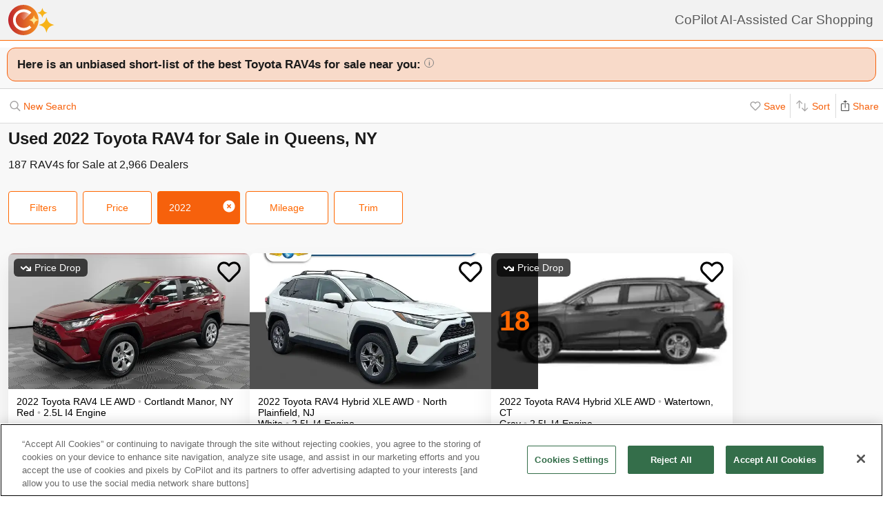

--- FILE ---
content_type: text/html; charset=UTF-8
request_url: https://www.copilotsearch.com/used-2022-toyota-rav4-queens-ny/
body_size: 64212
content:
<!DOCTYPE html><html lang="en-US"><head><meta charSet="utf-8"/><meta name="viewport" content="width=device-width, initial-scale=1"/><title>Used 2022 Toyota RAV4 for Sale in Queens, NY | AI-Assisted</title><meta name="description" content="Save up to $1,869 on 187 RAV4s – CoPilot searches every car at every dealer, ranking everything so you never miss out &amp; never overpay"/><meta property="og:image" content="https://images.copilotsearch.com/P-180479233.jpg"/><meta property="og:image:width" content="640"/><meta property="og:image:height" content="480"/><meta property="og:title" content="Used 2022 Toyota RAV4 for Sale in Queens, NY"/><meta property="og:type" content="website"/><meta property="og:description" content="Save up to $1,869 on 187 RAV4s – CoPilot searches every car at every dealer, ranking everything so you never miss out &amp; never overpay"/><link rel="canonical" href="https://www.copilotsearch.com/used-2022-toyota-rav4-queens-ny/"/><script type="application/ld+json">{"@context":"https://schema.org","@type":"WebPage","name":"Used 2022 Toyota RAV4 for Sale in Queens, NY","description":"Save up to $1,869 on 187 RAV4s – CoPilot searches every car at every dealer, ranking everything so you never miss out & never overpay","dateModified":"2026-01-30T08:37:41.476Z"}</script><link rel="preload" fetchpriority="high" as="image" href="https://images.copilotsearch.com/P-180479233.jpg" type="image/jpg"/><link rel="preload" fetchpriority="high" as="image" href="https://images.copilotsearch.com/P-170938495.jpg" type="image/jpg"/><meta name="next-head-count" content="14"/><link rel="icon" type="image/png" href="/img/favicon/favicon-32x32.png"/><script>
(function(w,d,s,l,i){w[l]=w[l]||[];w[l].push({'gtm.start':
new Date().getTime(),event:'gtm.js'});var f=d.getElementsByTagName(s)[0],
j=d.createElement(s),dl=l!='dataLayer'?'&l='+l:'';j.async=true;j.src=
'https://www.googletagmanager.com/gtm.js?id='+i+dl;f.parentNode.insertBefore(j,f);
})(window,document,'script','dataLayer','GTM-PT827X7');
</script><script id="google-dataLayer-setup" defer="" strategy="afterInteractive">
window.dataLayer=window.dataLayer||[]; 
window.analytics={track:function(event,traits={}){dataLayer.push({event,...traits});}}
analytics.track('consent',{'wait_for_update':500});
</script><script src="https://cdn.cookielaw.org/consent/fab30c01-ec1a-4a28-8456-cb5debd05e7b/otSDKStub.js" type="text/javascript" charSet="UTF-8" data-domain-script="fab30c01-ec1a-4a28-8456-cb5debd05e7b" defer=""></script><script type="text/javascript">function OptanonWrapper() { }</script><noscript data-n-css=""></noscript><script defer="" nomodule="" src="https://www.copilotsearch.com/_batch4-assets/_next/static/chunks/polyfills-c67a75d1b6f99dc8.js"></script><script src="https://www.copilotsearch.com/_batch4-assets/_next/static/chunks/webpack-d0fab4fbb7b64fd5.js" defer=""></script><script src="https://www.copilotsearch.com/_batch4-assets/_next/static/chunks/framework-2c79e2a64abdb08b.js" defer=""></script><script src="https://www.copilotsearch.com/_batch4-assets/_next/static/chunks/main-1fa3b1fc0e31675d.js" defer=""></script><script src="https://www.copilotsearch.com/_batch4-assets/_next/static/chunks/pages/_app-78d9489fa22e941b.js" defer=""></script><script src="https://www.copilotsearch.com/_batch4-assets/_next/static/chunks/618-71a8a9dd0c645f62.js" defer=""></script><script src="https://www.copilotsearch.com/_batch4-assets/_next/static/chunks/945-cbdfccf2082dd35a.js" defer=""></script><script src="https://www.copilotsearch.com/_batch4-assets/_next/static/chunks/487-f2983c995093f0a6.js" defer=""></script><script src="https://www.copilotsearch.com/_batch4-assets/_next/static/chunks/938-10a357a82a8f4355.js" defer=""></script><script src="https://www.copilotsearch.com/_batch4-assets/_next/static/chunks/333-8091554af14e23aa.js" defer=""></script><script src="https://www.copilotsearch.com/_batch4-assets/_next/static/chunks/699-d34684ab79fd252d.js" defer=""></script><script src="https://www.copilotsearch.com/_batch4-assets/_next/static/chunks/144-da1bbe3f245810b3.js" defer=""></script><script src="https://www.copilotsearch.com/_batch4-assets/_next/static/chunks/pages/%5B...srp%5D-02cf4ed0c81a5580.js" defer=""></script><script src="https://www.copilotsearch.com/_batch4-assets/_next/static/static_build/_buildManifest.js" defer=""></script><script src="https://www.copilotsearch.com/_batch4-assets/_next/static/static_build/_ssgManifest.js" defer=""></script><style data-styled="" data-styled-version="5.3.6">.iOBofc{display:-webkit-box;display:-webkit-flex;display:-ms-flexbox;display:flex;}/*!sc*/
.iOBofc *+*:before{content:'›';display:inline-block;margin:0 8px;font-size:18px;}/*!sc*/
.iOBofc a:last-child,.iOBofc span:last-child{font-weight:600;}/*!sc*/
data-styled.g17[id="sc-b1183de7-0"]{content:"iOBofc,"}/*!sc*/
.fnrlIr{font-size:14px;color:rgba(26,26,26,0.65);display:-webkit-box;display:-webkit-flex;display:-ms-flexbox;display:flex;-webkit-align-items:center;-webkit-box-align:center;-ms-flex-align:center;align-items:center;-webkit-text-decoration:none;text-decoration:none;}/*!sc*/
@media (min-width:768px){.fnrlIr{font-size:18px;}}/*!sc*/
data-styled.g18[id="sc-b1183de7-1"]{content:"fnrlIr,"}/*!sc*/
.kQlHov{position:relative;box-sizing:border-box;display:inline-block;vertical-align:top;width:100%;font-weight:600;height:48px;cursor:pointer;border-radius:8px;-webkit-transition:opacity 0.1s,-webkit-transform ease-in 0.1s;-webkit-transition:opacity 0.1s,transform ease-in 0.1s;transition:opacity 0.1s,transform ease-in 0.1s;-webkit-user-select:none;-moz-user-select:none;-ms-user-select:none;user-select:none;}/*!sc*/
.kQlHov.secondary{background:white;border:1px solid #FF6700;}/*!sc*/
.kQlHov.secondary > div > div{color:#FF6700;}/*!sc*/
.kQlHov.primary{background:#FF6700;border:1px solid #FF6700;}/*!sc*/
.kQlHov.primary > div > div{color:white;}/*!sc*/
.kQlHov.mobile-filter{display:inline-block;font-size:14px;font-weight:400;width:initial;height:initial;padding:8px 16px;text-align:center;color:#595959;-webkit-text-decoration:none;text-decoration:none;background:white;border-radius:4px;border:1px solid #DBDBDB;margin-right:8px;cursor:pointer;}/*!sc*/
.kQlHov.mobile-filter.orange{border:1px solid #FF6700;color:#FF6700;}/*!sc*/
.kQlHov[disabled]{cursor:default;opacity:0.25;}/*!sc*/
data-styled.g20[id="sc-adc553bf-0"]{content:"kQlHov,"}/*!sc*/
.fRajLf{display:table;width:100%;height:100%;}/*!sc*/
data-styled.g21[id="sc-adc553bf-1"]{content:"fRajLf,"}/*!sc*/
.eGRukq{display:table-cell;width:100%;height:100%;text-align:center;vertical-align:middle;}/*!sc*/
data-styled.g22[id="sc-adc553bf-2"]{content:"eGRukq,"}/*!sc*/
.eBamFo{position:absolute;width:324px;left:calc(50% - (324px / 2));top:42px;padding:24px 21px;background:white;z-index:2;border-radius:8px 8px 8px 0;box-shadow:0 0 0 9999px rgba(0,0,0,0.5);}/*!sc*/
.eBamFo h2{font-size:20px;}/*!sc*/
.eBamFo p{font-size:16px;line-height:22px;color:#333333;margin:12px 0;}/*!sc*/
data-styled.g34[id="sc-42e2693-0"]{content:"eBamFo,"}/*!sc*/
.bpgwLx{margin:12px;border:1px solid #E5E5E5;border-top:none;border-radius:0 0 8px 8px;position:relative;height:235px;}/*!sc*/
data-styled.g37[id="sc-16ca639d-0"]{content:"bpgwLx,"}/*!sc*/
.bcgnOY{text-align:center;padding:14px 0;background:#19AF2D;border-radius:8px 8px 0 0;font-weight:600;font-size:18px;color:white;}/*!sc*/
data-styled.g38[id="sc-16ca639d-1"]{content:"bcgnOY,"}/*!sc*/
.MVLek{padding:0;text-align:left;display:-webkit-box;display:-webkit-flex;display:-ms-flexbox;display:flex;-webkit-align-items:center;-webkit-box-align:center;-ms-flex-align:center;align-items:center;}/*!sc*/
data-styled.g39[id="sc-16ca639d-2"]{content:"MVLek,"}/*!sc*/
.kkdhGj{margin:12px 0 12px 16px;padding:0 8px 0 0;border-right:1px solid #ffffff73;font-size:28px;}/*!sc*/
data-styled.g40[id="sc-16ca639d-3"]{content:"kkdhGj,"}/*!sc*/
.bytzjr{margin:0 10px;font-size:16px;}/*!sc*/
data-styled.g41[id="sc-16ca639d-4"]{content:"bytzjr,"}/*!sc*/
.iuWOPz{font-size:18px;font-weight:400;padding:12px 0 0 12px;}/*!sc*/
data-styled.g42[id="sc-16ca639d-5"]{content:"iuWOPz,"}/*!sc*/
.gTgGtz{padding-bottom:10px;}/*!sc*/
data-styled.g43[id="sc-16ca639d-6"]{content:"gTgGtz,"}/*!sc*/
.OWxmn{width:100%;height:100%;object-fit:cover;object-position:center;}/*!sc*/
data-styled.g44[id="sc-c9c476ab-0"]{content:"OWxmn,"}/*!sc*/
.hkiDJY{display:-webkit-inline-box;display:-webkit-inline-flex;display:-ms-inline-flexbox;display:inline-flex;-webkit-box-pack:center;-webkit-justify-content:center;-ms-flex-pack:center;justify-content:center;-webkit-align-items:center;-webkit-box-align:center;-ms-flex-align:center;align-items:center;width:24px;height:24px;border-radius:24px;box-sizing:border-box;border:1px solid black;}/*!sc*/
data-styled.g45[id="sc-bdb9b215-0"]{content:"hkiDJY,"}/*!sc*/
.hndJZg{cursor:pointer;color:#FF6700;display:block;}/*!sc*/
.caCIgN{cursor:pointer;color:#595959;display:block;}/*!sc*/
data-styled.g46[id="sc-6318c6a6-0"]{content:"hndJZg,caCIgN,"}/*!sc*/
.jBsWgC{font-size:14px;list-style-type:none;padding:12px 8px 16px 12px;}/*!sc*/
data-styled.g47[id="sc-99030f28-0"]{content:"jBsWgC,"}/*!sc*/
.jLLjL{display:-webkit-box;display:-webkit-flex;display:-ms-flexbox;display:flex;}/*!sc*/
.sc-99030f28-1 + .sc-99030f28-1{margin-top:8px;}/*!sc*/
data-styled.g48[id="sc-99030f28-1"]{content:"jLLjL,"}/*!sc*/
.coNCTB .react-loading-skeleton{width:24px;height:24px;}/*!sc*/
data-styled.g49[id="sc-99030f28-2"]{content:"coNCTB,"}/*!sc*/
.icNeCo{width:100%;padding:4px 0 0 12px;white-space:nowrap;text-overflow:ellipsis;overflow-x:hidden;}/*!sc*/
.icNeCo .react-loading-skeleton{width:50%;}/*!sc*/
data-styled.g50[id="sc-99030f28-3"]{content:"icNeCo,"}/*!sc*/
.dDNzSW{border:none;border-top:1px solid rgba(229,229,229,1);margin:0 12px;}/*!sc*/
data-styled.g52[id="sc-99030f28-5"]{content:"dDNzSW,"}/*!sc*/
.felayl{position:relative;height:180px;}/*!sc*/
data-styled.g55[id="sc-99030f28-8"]{content:"felayl,"}/*!sc*/
.BvPwg{position:relative;margin:0 14px 14px 14px;border-radius:12px;border:1px solid #D8D8D8;background:#FFF;box-shadow:0px 4px 27px -1px rgba(0,0,0,0.15);padding:14px;}/*!sc*/
.BvPwg .vehicle-analysis-list{padding:0;}/*!sc*/
.BvPwg .insights-container{height:150px;}/*!sc*/
.BvPwg h5{font-weight:normal;font-size:16px;margin:16px 0 12px 0;}/*!sc*/
.BvPwg hr{display:none;}/*!sc*/
.BvPwg .reasons-summary{border-top:1px solid #E5E5E5;border-bottom:1px solid #E5E5E5;font-size:12px;position:initial;padding:4px 0;}/*!sc*/
.BvPwg .reasons-summary svg{position:relative;top:-3px;}/*!sc*/
@media (min-width:501px){.BvPwg .reasons-summary{font-weight:bold;padding:8px 0;font-size:14px;}}/*!sc*/
data-styled.g57[id="sc-b8ef067a-0"]{content:"BvPwg,"}/*!sc*/
.kKddWY{position:relative;background:rgba(246,97,12,0.20);padding:14px;font-size:18px;font-weight:bold;margin:-14px -14px 0 -14px;border-radius:12px 12px 0 0;}/*!sc*/
.kKddWY svg{position:absolute;top:4px;right:-17px;height:40px;}/*!sc*/
data-styled.g58[id="sc-b8ef067a-1"]{content:"kKddWY,"}/*!sc*/
.juUXvN{display:-webkit-box;display:-webkit-flex;display:-ms-flexbox;display:flex;-webkit-flex-wrap:wrap;-ms-flex-wrap:wrap;flex-wrap:wrap;width:100%;}/*!sc*/
data-styled.g60[id="sc-b8ef067a-3"]{content:"juUXvN,"}/*!sc*/
.dyfgIv{width:50%;}/*!sc*/
@media (max-width:500px){.dyfgIv{width:100%;}}/*!sc*/
data-styled.g61[id="sc-b8ef067a-4"]{content:"dyfgIv,"}/*!sc*/
.ehVrdm{padding-left:0;}/*!sc*/
data-styled.g62[id="sc-b8ef067a-5"]{content:"ehVrdm,"}/*!sc*/
.kaFWRC{position:relative;width:100%;padding-bottom:56.25%;}/*!sc*/
data-styled.g63[id="sc-b8ef067a-6"]{content:"kaFWRC,"}/*!sc*/
.jFbaJL{position:absolute;width:100%;height:100%;border-radius:8px;border-bottom-right-radius:0;border-bottom-left-radius:0;}/*!sc*/
.jFbaJL .react-loading-skeleton{height:100%;}/*!sc*/
data-styled.g64[id="sc-b8ef067a-7"]{content:"jFbaJL,"}/*!sc*/
.cOugUl{position:absolute;top:8px;left:8px;background:rgba(0,0,0,0.7);color:white;border-radius:6px;padding:5px 10px;font-size:14px;}/*!sc*/
data-styled.g66[id="sc-b8ef067a-9"]{content:"cOugUl,"}/*!sc*/
.BMWsC{margin:10px 0px 10px 0px;}/*!sc*/
@media (min-width:501px){.BMWsC{margin:20px 0 0 14px;}}/*!sc*/
data-styled.g67[id="sc-b8ef067a-10"]{content:"BMWsC,"}/*!sc*/
.kJJYTH{font-size:14px;line-height:1.8em;min-height:calc(1 * 1.15em);max-height:calc(4 * 1.15em);overflow-y:hidden;}/*!sc*/
@media (min-width:501px){.kJJYTH{font-size:24px;line-height:1em;}}/*!sc*/
data-styled.g68[id="sc-b8ef067a-11"]{content:"kJJYTH,"}/*!sc*/
.fZZj{font-size:14px;line-height:1.8em;font-weight:600;}/*!sc*/
.fZZj .react-loading-skeleton{height:calc(1.15 * 16px);}/*!sc*/
@media (min-width:501px){.fZZj{font-size:20px;}}/*!sc*/
data-styled.g69[id="sc-b8ef067a-12"]{content:"fZZj,"}/*!sc*/
.byaRSe{color:rgba(26,26,26,0.3);}/*!sc*/
data-styled.g74[id="sc-b8ef067a-17"]{content:"byaRSe,"}/*!sc*/
.khTOsM{position:absolute;right:14px;bottom:14px;}/*!sc*/
data-styled.g77[id="sc-b8ef067a-20"]{content:"khTOsM,"}/*!sc*/
.byJKQo{margin-bottom:20px;font-size:14px;}/*!sc*/
.byJKQo h2{margin-bottom:8px;}/*!sc*/
.byJKQo .statblock-seemoreline{position:relative;margin-bottom:14px;}/*!sc*/
.byJKQo .statblock-seemoreline .sc-b8ef067a-20{bottom:0px;right:0;background:white;padding-left:4px;}/*!sc*/
data-styled.g80[id="sc-b8ef067a-23"]{content:"byJKQo,"}/*!sc*/
.iKPGJ{cursor:pointer;-webkit-text-decoration:underline;text-decoration:underline;color:#FF6700;}/*!sc*/
data-styled.g83[id="sc-b8ef067a-26"]{content:"iKPGJ,"}/*!sc*/
.bFVJeU{padding:14px 2px;}/*!sc*/
data-styled.g84[id="sc-b8ef067a-27"]{content:"bFVJeU,"}/*!sc*/
@media (min-width:501px){.fXPQKJ{display:none;}}/*!sc*/
data-styled.g85[id="sc-b8ef067a-28"]{content:"fXPQKJ,"}/*!sc*/
@media (max-width:500px){.dwvREL{display:none;}}/*!sc*/
data-styled.g86[id="sc-b8ef067a-29"]{content:"dwvREL,"}/*!sc*/
.dZRbbH{width:calc(100% - 40px);height:calc(100% - 40px);border-radius:16px;position:fixed;max-height:100vh;overflow-y:scroll;overflow-x:hidden;top:20px;left:20px;color:#1a1a1a;background:#F5F5F5;padding:0;}/*!sc*/
@media (min-width:700px){.dZRbbH{max-width:700px;left:calc(50% - (700px / 2));}}/*!sc*/
.dZRbbH{margin:0;}/*!sc*/
.dZRbbH > h2{padding:6px 14px;display:-webkit-box;display:-webkit-flex;display:-ms-flexbox;display:flex;-webkit-box-pack:justify;-webkit-justify-content:space-between;-ms-flex-pack:justify;justify-content:space-between;}/*!sc*/
.dZRbbH .primary{font-weight:normal;font-size:14px;width:84px;height:28px;}/*!sc*/
.dZRbbH .primary svg{position:relative;top:2px;}/*!sc*/
data-styled.g87[id="sc-b187d37b-0"]{content:"dZRbbH,"}/*!sc*/
.hDYhBc{display:-webkit-inline-box;display:-webkit-inline-flex;display:-ms-inline-flexbox;display:inline-flex;width:100%;height:44px;}/*!sc*/
@media (min-width:768px){.hDYhBc{width:350px;}}/*!sc*/
data-styled.g88[id="sc-4c857de-0"]{content:"hDYhBc,"}/*!sc*/
.dWKINc{cursor:pointer;min-width:36px;height:44px;background-color:#fff;border:0.5px solid rgba(0,0,0,0.14);margin-left:-1px;display:-webkit-box;display:-webkit-flex;display:-ms-flexbox;display:flex;-webkit-box-pack:center;-webkit-justify-content:center;-ms-flex-pack:center;justify-content:center;-webkit-align-items:center;-webkit-box-align:center;-ms-flex-align:center;align-items:center;font-size:16px;-webkit-text-decoration:none;text-decoration:none;color:#333333;background-color:#BBBBBB cursor:default;pointer-events:none;}/*!sc*/
.dWKINc.left{border-radius:6px 0 0 6px;}/*!sc*/
.dWKINc.right{border-radius:0 6px 6px 0;}/*!sc*/
.eaewt{cursor:pointer;min-width:36px;height:44px;background-color:#fff;border:0.5px solid rgba(0,0,0,0.14);margin-left:-1px;display:-webkit-box;display:-webkit-flex;display:-ms-flexbox;display:flex;-webkit-box-pack:center;-webkit-justify-content:center;-ms-flex-pack:center;justify-content:center;-webkit-align-items:center;-webkit-box-align:center;-ms-flex-align:center;align-items:center;font-size:16px;-webkit-text-decoration:none;text-decoration:none;color:#333333;}/*!sc*/
.eaewt.left{border-radius:6px 0 0 6px;}/*!sc*/
.eaewt.right{border-radius:0 6px 6px 0;}/*!sc*/
data-styled.g89[id="sc-4c857de-1"]{content:"dWKINc,eaewt,"}/*!sc*/
.ghLRmz{width:100%;text-align:center;line-height:44px;height:44px;background-color:#fff;border-top:0.5px solid rgba(0,0,0,0.14);border-bottom:0.5px solid rgba(0,0,0,0.14);}/*!sc*/
data-styled.g90[id="sc-4c857de-2"]{content:"ghLRmz,"}/*!sc*/
.dcLnYz{fill:#BBBBBB;-webkit-transform:rotate(180deg);-ms-transform:rotate(180deg);transform:rotate(180deg);}/*!sc*/
.eNqHOk{fill:#FF6700;}/*!sc*/
data-styled.g91[id="sc-4c857de-3"]{content:"dcLnYz,eNqHOk,"}/*!sc*/
.eBBFar{background-color:#fff;padding:24px 12px;border-top:1px solid rgba(0,0,0,0.14);border-bottom:1px solid rgba(0,0,0,0.14);}/*!sc*/
data-styled.g93[id="sc-31ccac7c-1"]{content:"eBBFar,"}/*!sc*/
.bqiClR{display:-webkit-box;display:-webkit-flex;display:-ms-flexbox;display:flex;-webkit-flex-wrap:wrap;-ms-flex-wrap:wrap;flex-wrap:wrap;-webkit-flex-direction:column;-ms-flex-direction:column;flex-direction:column;}/*!sc*/
.bqiClR > a+a{border-top:1px solid #E3E3E3;}/*!sc*/
@media (min-width:768px){.bqiClR{-webkit-flex-direction:row;-ms-flex-direction:row;flex-direction:row;gap:13px;}}/*!sc*/
data-styled.g94[id="sc-31ccac7c-2"]{content:"bqiClR,"}/*!sc*/
.fJPUuY{background-color:#fff;border-radius:14px;}/*!sc*/
@media (min-width:768px){.fJPUuY{border:none;box-shadow:none;}}/*!sc*/
data-styled.g95[id="sc-31ccac7c-3"]{content:"fJPUuY,"}/*!sc*/
.fZQa-DH{margin-bottom:5px;}/*!sc*/
data-styled.g96[id="sc-31ccac7c-4"]{content:"fZQa-DH,"}/*!sc*/
.hAlwOZ{color:rgba(0,0,0,0.65);font-size:14px;}/*!sc*/
data-styled.g97[id="sc-31ccac7c-5"]{content:"hAlwOZ,"}/*!sc*/
.cKUzWr{display:-webkit-box;display:-webkit-flex;display:-ms-flexbox;display:flex;padding:12px 0;gap:10px;margin:0 16px;cursor:pointer;-webkit-text-decoration:none;text-decoration:none;color:#1A1A1A;}/*!sc*/
@media (min-width:768px){.cKUzWr{width:calc(50% - 13px);margin:0;border:1px solid #E3E3E3;border-radius:8px;padding:12px 10px;}}/*!sc*/
data-styled.g98[id="sc-31ccac7c-6"]{content:"cKUzWr,"}/*!sc*/
.cyrjDF{-webkit-flex:1;-ms-flex:1;flex:1;display:-webkit-box;display:-webkit-flex;display:-ms-flexbox;display:flex;-webkit-box-pack:end;-webkit-justify-content:flex-end;-ms-flex-pack:end;justify-content:flex-end;}/*!sc*/
data-styled.g99[id="sc-31ccac7c-7"]{content:"cyrjDF,"}/*!sc*/
.bSMWCu{display:block;-webkit-text-decoration:none;text-decoration:none;color:#000;border-radius:8px;overflow:hidden;background:white;box-shadow:0px 16px 32px rgba(0,0,0,0.07);cursor:pointer;}/*!sc*/
@media (min-width:768px){.bSMWCu{width:350px;}}/*!sc*/
data-styled.g103[id="sc-6cf5939d-0"]{content:"bSMWCu,"}/*!sc*/
.eCFUWe{padding-left:0;}/*!sc*/
data-styled.g104[id="sc-6cf5939d-1"]{content:"eCFUWe,"}/*!sc*/
.kPoPPG{position:relative;width:100%;padding-bottom:56.25%;}/*!sc*/
data-styled.g105[id="sc-6cf5939d-2"]{content:"kPoPPG,"}/*!sc*/
.jBvfyT{position:absolute;width:100%;height:100%;border-radius:8px;border-bottom-right-radius:0;border-bottom-left-radius:0;}/*!sc*/
.jBvfyT .react-loading-skeleton{height:100%;}/*!sc*/
data-styled.g106[id="sc-6cf5939d-3"]{content:"jBvfyT,"}/*!sc*/
.hQiDZh{width:68px;height:100%;position:absolute;top:0;left:0;background:rgba(0,0,0,0.8);font-size:40px;font-weight:700;color:#FF6700;text-align:center;display:-webkit-box;display:-webkit-flex;display:-ms-flexbox;display:flex;-webkit-box-pack:center;-webkit-justify-content:center;-ms-flex-pack:center;justify-content:center;-webkit-align-items:center;-webkit-box-align:center;-ms-flex-align:center;align-items:center;}/*!sc*/
data-styled.g107[id="sc-6cf5939d-4"]{content:"hQiDZh,"}/*!sc*/
.iHGFqN{position:absolute;top:8px;left:8px;background:rgba(0,0,0,0.7);color:white;border-radius:6px;padding:5px 10px;font-size:14px;}/*!sc*/
data-styled.g108[id="sc-6cf5939d-5"]{content:"iHGFqN,"}/*!sc*/
.gQdKiM{margin:10px 8px 10px 12px;}/*!sc*/
data-styled.g109[id="sc-6cf5939d-6"]{content:"gQdKiM,"}/*!sc*/
.ioOzgX{font-size:14px;margin-bottom:10px;line-height:1.15em;min-height:3.45em;max-height:3.45em;overflow-y:hidden;}/*!sc*/
data-styled.g110[id="sc-6cf5939d-7"]{content:"ioOzgX,"}/*!sc*/
.gedvvG{position:relative;font-size:16px;font-weight:600;}/*!sc*/
.gedvvG .react-loading-skeleton{height:calc(1.15 * 16px);}/*!sc*/
data-styled.g111[id="sc-6cf5939d-8"]{content:"gedvvG,"}/*!sc*/
.iwWPJm{color:rgba(26,26,26,0.3);}/*!sc*/
data-styled.g116[id="sc-6cf5939d-13"]{content:"iwWPJm,"}/*!sc*/
.gUhJON{margin:0 12px 12px 12px;}/*!sc*/
.gUhJON .react-loading-skeleton{height:46px;border-radius:8px;}/*!sc*/
data-styled.g118[id="sc-6cf5939d-15"]{content:"gUhJON,"}/*!sc*/
.mVXTq{display:inline-block;font-size:24px;-webkit-letter-spacing:-2px;-moz-letter-spacing:-2px;-ms-letter-spacing:-2px;letter-spacing:-2px;position:absolute;right:10px;top:-8px;padding:4px 10px 0px 10px;cursor:pointer;}/*!sc*/
data-styled.g122[id="sc-6cf5939d-19"]{content:"mVXTq,"}/*!sc*/
.bzLKNc{position:absolute;top:12px;right:12px;width:36px;height:36px;}/*!sc*/
.bzLKNc > svg{width:100%;height:100%;}/*!sc*/
data-styled.g123[id="sc-6cf5939d-20"]{content:"bzLKNc,"}/*!sc*/
.eqfSnv{gap:12px;padding:12px;margin-bottom:16px;background:#F8F8F8;display:-webkit-box;display:-webkit-flex;display:-ms-flexbox;display:flex;-webkit-flex-wrap:wrap;-ms-flex-wrap:wrap;flex-wrap:wrap;-webkit-align-items:flex-start;-webkit-box-align:flex-start;-ms-flex-align:flex-start;align-items:flex-start;-webkit-flex-direction:row;-ms-flex-direction:row;flex-direction:row;max-width:1460px;}/*!sc*/
.eqfSnv .banner-slot{display:none;}/*!sc*/
@media (max-width:767px){.eqfSnv{width:100%;}.eqfSnv > *{width:100%;}.eqfSnv .banner-slot-2,.eqfSnv .banner-slot-6,.eqfSnv .banner-slot-10,.eqfSnv .banner-slot-14{display:block;}}/*!sc*/
@media (min-width:768px) and (max-width:1097px){.eqfSnv{width:736px;}.eqfSnv .banner-slot-2,.eqfSnv .banner-slot-4,.eqfSnv .banner-slot-8,.eqfSnv .banner-slot-12{display:block;}}/*!sc*/
@media (min-width:1098px) and (max-width:1779px){.eqfSnv{width:1098px;}.eqfSnv .banner-slot-3,.eqfSnv .banner-slot-6,.eqfSnv .banner-slot-12,.eqfSnv .banner-slot-15{display:block;}}/*!sc*/
@media (min-width:1780px){.eqfSnv{width:1460px;}.eqfSnv .banner-slot-4,.eqfSnv .banner-slot-8,.eqfSnv .banner-slot-12,.eqfSnv .banner-slot-16{display:block;}}/*!sc*/
data-styled.g129[id="sc-334a5ad7-0"]{content:"eqfSnv,"}/*!sc*/
.hJnGCt{position:absolute;top:0;left:0;width:100%;height:100%;}/*!sc*/
data-styled.g131[id="sc-334a5ad7-2"]{content:"hJnGCt,"}/*!sc*/
.lqLwK{overflow-y:initial;}/*!sc*/
data-styled.g136[id="sc-59502040-1"]{content:"lqLwK,"}/*!sc*/
.bjHKbU{overflow-x:initial;}/*!sc*/
@media (min-width:768px){.bjHKbU{max-width:100%;overflow-x:scroll;}}/*!sc*/
data-styled.g137[id="sc-59502040-2"]{content:"bjHKbU,"}/*!sc*/
.llPEof{position:absolute;right:10px;top:10px;}/*!sc*/
data-styled.g138[id="sc-59502040-3"]{content:"llPEof,"}/*!sc*/
.eSomXa{padding:8px;}/*!sc*/
.eSomXa span{display:block;font-size:18px;color:#1A1A1A;width:100%;padding:none;position:relative;padding:13px 16px 13px 0px;cursor:pointer;}/*!sc*/
.eSomXa span:not(:last-child){border-bottom:1px solid #e0e0e0;}/*!sc*/
.eSomXa span + span{border-top:1px solid #e0e0e0;}/*!sc*/
.eSomXa .disabled{opacity:0.25;cursor:default;}/*!sc*/
data-styled.g139[id="sc-59502040-4"]{content:"eSomXa,"}/*!sc*/
.iHzAvH{padding:10px;}/*!sc*/
data-styled.g141[id="sc-79d5dc7f-0"]{content:"iHzAvH,"}/*!sc*/
.dvTkCr{padding-top:16px;font-weight:bold;}/*!sc*/
@media (min-width:768px){.dvTkCr{display:-webkit-box;display:-webkit-flex;display:-ms-flexbox;display:flex;-webkit-flex-direction:row;-ms-flex-direction:row;flex-direction:row;-webkit-align-items:center;-webkit-box-align:center;-ms-flex-align:center;align-items:center;-webkit-box-pack:justify;-webkit-justify-content:space-between;-ms-flex-pack:justify;justify-content:space-between;}}/*!sc*/
data-styled.g142[id="sc-79d5dc7f-1"]{content:"dvTkCr,"}/*!sc*/
.gRkXCG{margin:10px 0px;padding:10px;font-weight:bold;width:-webkit-fit-content;width:-moz-fit-content;width:fit-content;border-radius:4px;box-shadow:1px 1px 5px rgba(0,0,0,0.3);}/*!sc*/
data-styled.g144[id="sc-79d5dc7f-3"]{content:"gRkXCG,"}/*!sc*/
.ieWaCH{height:100%;display:-webkit-box;display:-webkit-flex;display:-ms-flexbox;display:flex;-webkit-flex-direction:column;-ms-flex-direction:column;flex-direction:column;}/*!sc*/
data-styled.g169[id="sc-684541aa-0"]{content:"ieWaCH,"}/*!sc*/
.biAXLa{font-size:16px;display:inline-block;margin-right:24px;}/*!sc*/
.biAXLa span{font-size:22px;margin-right:4px;}/*!sc*/
data-styled.g174[id="sc-684541aa-5"]{content:"biAXLa,"}/*!sc*/
.cdlpjE{display:inline-block;vertical-align:middle;}/*!sc*/
data-styled.g175[id="sc-684541aa-6"]{content:"cdlpjE,"}/*!sc*/
.gxkHix{height:100%;}/*!sc*/
data-styled.g177[id="sc-9b489f1a-0"]{content:"gxkHix,"}/*!sc*/
.jZlwJd{height:calc(50% - 20px);position:relative;}/*!sc*/
data-styled.g178[id="sc-9b489f1a-1"]{content:"jZlwJd,"}/*!sc*/
.dMsdiA{display:-webkit-box;display:-webkit-flex;display:-ms-flexbox;display:flex;-webkit-flex-direction:row;-ms-flex-direction:row;flex-direction:row;-webkit-align-items:center;-webkit-box-align:center;-ms-flex-align:center;align-items:center;}/*!sc*/
data-styled.g182[id="sc-9b489f1a-5"]{content:"dMsdiA,"}/*!sc*/
.hgaFOj{display:-webkit-box;display:-webkit-flex;display:-ms-flexbox;display:flex;-webkit-flex-direction:row;-ms-flex-direction:row;flex-direction:row;}/*!sc*/
data-styled.g183[id="sc-9b489f1a-6"]{content:"hgaFOj,"}/*!sc*/
.hZybgT{display:-webkit-box;display:-webkit-flex;display:-ms-flexbox;display:flex;-webkit-flex-direction:column;-ms-flex-direction:column;flex-direction:column;margin:0 20px 0 0;font-weight:bold;font-size:18px;}/*!sc*/
.hZybgT span{margin-top:5px;font-size:14px;font-weight:300;}/*!sc*/
data-styled.g184[id="sc-9b489f1a-7"]{content:"hZybgT,"}/*!sc*/
.cjGPqb{height:100%;}/*!sc*/
data-styled.g187[id="sc-880ef418-0"]{content:"cjGPqb,"}/*!sc*/
.kXTMGe{width:calc(100% - 20px);}/*!sc*/
data-styled.g188[id="sc-880ef418-1"]{content:"kXTMGe,"}/*!sc*/
.GSgSV{height:100%;width:100%;display:-webkit-box;display:-webkit-flex;display:-ms-flexbox;display:flex;-webkit-align-items:center;-webkit-box-align:center;-ms-flex-align:center;align-items:center;position:relative;}/*!sc*/
data-styled.g191[id="sc-880ef418-4"]{content:"GSgSV,"}/*!sc*/
.dJrjVC{padding-left:10px;width:-webkit-fit-content;width:-moz-fit-content;width:fit-content;-webkit-transform:scale(0.75);-ms-transform:scale(0.75);transform:scale(0.75);}/*!sc*/
data-styled.g192[id="sc-880ef418-5"]{content:"dJrjVC,"}/*!sc*/
.coA-dZU{background-image:url('/svg/img/logos/nhtsa.jpeg');background-size:cover;background-position:center;background-repeat:no-repeat;height:50px;width:50px;}/*!sc*/
data-styled.g193[id="sc-880ef418-6"]{content:"coA-dZU,"}/*!sc*/
.czzhWb span{margin-right:3px;}/*!sc*/
data-styled.g196[id="sc-880ef418-9"]{content:"czzhWb,"}/*!sc*/
.iQScxQ{display:-webkit-box;display:-webkit-flex;display:-ms-flexbox;display:flex;-webkit-flex-direction:column;-ms-flex-direction:column;flex-direction:column;border-radius:4px;margin:10px;border-radius:10px;box-shadow:1px 1px 10px rgba(0,0,0,0.2);overflow:hidden;}/*!sc*/
data-styled.g243[id="sc-d0116b99-0"]{content:"iQScxQ,"}/*!sc*/
.hTLuxQ{display:-webkit-box;display:-webkit-flex;display:-ms-flexbox;display:flex;-webkit-box-pack:justify;-webkit-justify-content:space-between;-ms-flex-pack:justify;justify-content:space-between;padding:10px;border-top:1px solid #ddd;}/*!sc*/
data-styled.g246[id="sc-d0116b99-3"]{content:"hTLuxQ,"}/*!sc*/
.jziPSw{-webkit-flex:1;-ms-flex:1;flex:1;font-size:16px;}/*!sc*/
data-styled.g247[id="sc-d0116b99-4"]{content:"jziPSw,"}/*!sc*/
.hNYYlt{background:#f5f5f5;max-width:1200px;margin:0 auto;}/*!sc*/
data-styled.g248[id="sc-b6f3d96c-0"]{content:"hNYYlt,"}/*!sc*/
.hKWjCh{border-radius:12px;border:1px solid #F6610C;background:rgba(246,97,12,0.20);padding:14px 6px 14px 14px;font-size:17px;color:#1a1a1a;margin-bottom:12px;font-weight:bold;margin:10px 0;}/*!sc*/
data-styled.g250[id="sc-6e6e0923-0"]{content:"hKWjCh,"}/*!sc*/
*{box-sizing:border-box;}/*!sc*/
html{line-height:1.15;-webkit-text-size-adjust:100%;font-family:Helvetica,Arial,sans-serif;font-size:14px;}/*!sc*/
body{margin:0;}/*!sc*/
div#__next{position:relative;}/*!sc*/
main{display:block;}/*!sc*/
h1{font-size:2em;}/*!sc*/
h1,h2,h3{font-weight:600;}/*!sc*/
h1,h2,h3,h4,h5,h6,p,ul,ol{margin:0;padding:0;}/*!sc*/
ul,ol{list-style-type:none;}/*!sc*/
hr{height:0;overflow:visible;}/*!sc*/
pre{font-family:monospace,monospace;font-size:1em;}/*!sc*/
a{background-color:transparent;}/*!sc*/
abbr[title]{border-bottom:none;-webkit-text-decoration:underline;text-decoration:underline;-webkit-text-decoration:underline dotted;text-decoration:underline dotted;}/*!sc*/
b,strong{font-weight:bolder;}/*!sc*/
code,kbd,samp{font-family:monospace,monospace;font-size:1em;}/*!sc*/
small{font-size:80%;}/*!sc*/
sub,sup{font-size:75%;line-height:0;position:relative;vertical-align:baseline;}/*!sc*/
sub{bottom:-0.25em;}/*!sc*/
sup{top:-0.5em;}/*!sc*/
img{border-style:none;}/*!sc*/
button,input,optgroup,select,textarea{font-family:inherit;font-size:100%;line-height:1.15;margin:0;}/*!sc*/
button,input{overflow:visible;}/*!sc*/
button,select{text-transform:none;}/*!sc*/
button,[type="button"],[type="reset"],[type="submit"]{-webkit-appearance:button;}/*!sc*/
button::-moz-focus-inner,[type="button"]::-moz-focus-inner,[type="reset"]::-moz-focus-inner,[type="submit"]::-moz-focus-inner{border-style:none;padding:0;}/*!sc*/
button:-moz-focusring,[type="button"]:-moz-focusring,[type="reset"]:-moz-focusring,[type="submit"]:-moz-focusring{outline:1px dotted ButtonText;}/*!sc*/
table{width:100%;}/*!sc*/
fieldset{padding:0.35em 0.75em 0.625em;}/*!sc*/
legend{box-sizing:border-box;color:inherit;display:table;max-width:100%;padding:0;white-space:normal;}/*!sc*/
progress{vertical-align:baseline;}/*!sc*/
textarea{overflow:auto;}/*!sc*/
[type="checkbox"],[type="radio"]{box-sizing:border-box;padding:0;}/*!sc*/
[type="number"]::-webkit-inner-spin-button,[type="number"]::-webkit-outer-spin-button{height:auto;}/*!sc*/
[type="search"]{-webkit-appearance:textfield;outline-offset:-2px;}/*!sc*/
[type="search"]::-webkit-search-decoration{-webkit-appearance:none;}/*!sc*/
::-webkit-file-upload-button{-webkit-appearance:button;font:inherit;}/*!sc*/
details{display:block;}/*!sc*/
summary{display:list-item;}/*!sc*/
template{display:none;}/*!sc*/
[hidden]{display:none;}/*!sc*/
ul,li{list-style:none;padding:0;margin:0;}/*!sc*/
data-styled.g251[id="sc-global-hCKzTe1"]{content:"sc-global-hCKzTe1,"}/*!sc*/
@-webkit-keyframes react-loading-skeleton{100%{-webkit-transform:translateX(100%);-ms-transform:translateX(100%);transform:translateX(100%);}}/*!sc*/
@keyframes react-loading-skeleton{100%{-webkit-transform:translateX(100%);-ms-transform:translateX(100%);transform:translateX(100%);}}/*!sc*/
.react-loading-skeleton{--base-color:#e0e0e0;--highlight-color:#f5f5f5;--animation-duration:1.5s;--animation-direction:normal;--pseudo-element-display:block;background-color:var(--base-color);width:100%;border-radius:0.25rem;display:-webkit-inline-box;display:-webkit-inline-flex;display:-ms-inline-flexbox;display:inline-flex;line-height:1;position:relative;overflow:hidden;z-index:1;}/*!sc*/
.react-loading-skeleton::after{content:' ';display:var(--pseudo-element-display);position:absolute;top:0;left:0;right:0;height:100%;background-repeat:no-repeat;background-image:linear-gradient( 90deg, var(--base-color), var(--highlight-color), var(--base-color) );-webkit-transform:translateX(-100%);-ms-transform:translateX(-100%);transform:translateX(-100%);-webkit-animation-name:react-loading-skeleton;animation-name:react-loading-skeleton;-webkit-animation-direction:var(--animation-direction);animation-direction:var(--animation-direction);-webkit-animation-duration:var(--animation-duration);animation-duration:var(--animation-duration);-webkit-animation-timing-function:ease-in-out;animation-timing-function:ease-in-out;-webkit-animation-iteration-count:infinite;animation-iteration-count:infinite;}/*!sc*/
data-styled.g252[id="sc-global-bsJeBc1"]{content:"sc-global-bsJeBc1,"}/*!sc*/
.jbumYs{padding:7px 0;background-color:#F2F2F2;border-bottom:1px solid #FF6700;position:relative;}/*!sc*/
.jbumYs .share-btn{position:absolute;right:0;bottom:-27px;width:72px;}/*!sc*/
@media (min-width:769px){.jbumYs .share-btn{display:none;}}/*!sc*/
data-styled.g253[id="sc-62e76582-0"]{content:"jbumYs,"}/*!sc*/
.iWRMTb{line-height:44px;text-indent:9999em;text-indent:initial;margin:0;min-width:100px;background:url('/svg/copilot-logo-sparkle.svg') no-repeat 12px;background-size:contain;font-size:19px;font-weight:normal;white-space:nowrap;overflow-x:hidden;padding-left:80px;margin-right:14px;}/*!sc*/
@media (max-width:400px){.iWRMTb{font-size:16px;margin-right:10px;}}/*!sc*/
@media (max-width:350px){.iWRMTb{font-size:14px;}}/*!sc*/
data-styled.g254[id="sc-62e76582-1"]{content:"iWRMTb,"}/*!sc*/
.fLrOCO{text-align:right;-webkit-text-decoration:none;text-decoration:none;color:#595959;}/*!sc*/
data-styled.g257[id="sc-62e76582-4"]{content:"fLrOCO,"}/*!sc*/
.IAHNz{border-top:1px solid #FF6700;background:white;}/*!sc*/
.IAHNz > p{text-align:center;color:#b0b0b0;font-style:italic;padding:12px;}/*!sc*/
data-styled.g260[id="sc-d561b5e7-0"]{content:"IAHNz,"}/*!sc*/
.ffcGyA{background:#F8F8F8;margin:auto;overflow-x:hidden;background-color:#FFFFFF;}/*!sc*/
data-styled.g262[id="sc-2ea0bc1e-0"]{content:"ffcGyA,"}/*!sc*/
.fCWXPj{display:-webkit-box;display:-webkit-flex;display:-ms-flexbox;display:flex;-webkit-box-pack:center;-webkit-justify-content:center;-ms-flex-pack:center;justify-content:center;-webkit-flex-direction:row-reverse;-ms-flex-direction:row-reverse;flex-direction:row-reverse;}/*!sc*/
data-styled.g263[id="sc-dceed3b6-0"]{content:"fCWXPj,"}/*!sc*/
.kZjaBC{padding-bottom:50px;background:#F8F8F8;width:100%;max-width:1460px;display:block;}/*!sc*/
data-styled.g264[id="sc-dceed3b6-1"]{content:"kZjaBC,"}/*!sc*/
.jbVJXa{font-size:20px;padding:14px 0 16px;}/*!sc*/
@media (min-width:768px){.jbVJXa{font-size:24px;}}/*!sc*/
data-styled.g267[id="sc-dceed3b6-4"]{content:"jbVJXa,"}/*!sc*/
.jMHcVA{display:-webkit-box;display:-webkit-flex;display:-ms-flexbox;display:flex;-webkit-box-pack:center;-webkit-justify-content:center;-ms-flex-pack:center;justify-content:center;padding:16px 0px;}/*!sc*/
@media (min-width:768px){.jMHcVA{-webkit-box-pack:end;-webkit-justify-content:flex-end;-ms-flex-pack:end;justify-content:flex-end;-webkit-order:2;-ms-flex-order:2;order:2;padding:16px;}}/*!sc*/
data-styled.g272[id="sc-dceed3b6-9"]{content:"jMHcVA,"}/*!sc*/
.cVsNEP{font-size:16px;padding-bottom:5px;}/*!sc*/
data-styled.g274[id="sc-dceed3b6-11"]{content:"cVsNEP,"}/*!sc*/
.dbagEM{margin:0 12px;color:#1a1a1a;}/*!sc*/
@media(max-width:1439px){.dbagEM{padding-bottom:24px;margin-top:-6px;}}/*!sc*/
@media(max-width:767px){.dbagEM>p{font-size:15px;}}/*!sc*/
data-styled.g275[id="sc-dceed3b6-12"]{content:"dbagEM,"}/*!sc*/
.sJXno{position:absolute;top:0;left:0;width:100%;height:100%;}/*!sc*/
data-styled.g277[id="sc-dceed3b6-14"]{content:"sJXno,"}/*!sc*/
.kqpsYj{display:-webkit-box;display:-webkit-flex;display:-ms-flexbox;display:flex;-webkit-flex-direction:column;-ms-flex-direction:column;flex-direction:column;margin:0 16px 16px;}/*!sc*/
@media (min-width:768px){.kqpsYj{-webkit-flex-direction:row;-ms-flex-direction:row;flex-direction:row;-webkit-box-pack:justify;-webkit-justify-content:space-between;-ms-flex-pack:justify;justify-content:space-between;}}/*!sc*/
data-styled.g278[id="sc-dceed3b6-15"]{content:"kqpsYj,"}/*!sc*/
@media (min-width:768px){.ifyWDT{-webkit-order:1;-ms-flex-order:1;order:1;}}/*!sc*/
data-styled.g279[id="sc-dceed3b6-16"]{content:"ifyWDT,"}/*!sc*/
.eXdAuT{-webkit-box-pack:justify;-webkit-justify-content:space-between;-ms-flex-pack:justify;justify-content:space-between;padding:0 12px;height:48px;display:-webkit-box;display:-webkit-flex;display:-ms-flexbox;display:flex;}/*!sc*/
@media (min-width:1440px){.eXdAuT{-webkit-box-pack:end;-webkit-justify-content:flex-end;-ms-flex-pack:end;justify-content:flex-end;}}/*!sc*/
data-styled.g280[id="sc-dceed3b6-17"]{content:"eXdAuT,"}/*!sc*/
.cCSRcM{display:-webkit-box;display:-webkit-flex;display:-ms-flexbox;display:flex;overflow:auto;}/*!sc*/
.cCSRcM::-webkit-scrollbar{display:none;}/*!sc*/
.cCSRcM .active{background-color:#F6610C;color:#FFFFFF;}/*!sc*/
data-styled.g281[id="sc-dceed3b6-18"]{content:"cCSRcM,"}/*!sc*/
.hdNJnw{display:block;text-align:right;color:#626262;margin:20px 32px;}/*!sc*/
data-styled.g282[id="sc-dceed3b6-19"]{content:"hdNJnw,"}/*!sc*/
.dHEqaj{width:100%;height:50px;-webkit-align-items:center;-webkit-box-align:center;-ms-flex-align:center;align-items:center;-webkit-box-pack:end;-webkit-justify-content:flex-end;-ms-flex-pack:end;justify-content:flex-end;border-bottom:1px solid rgba(0,0,0,0.14);position:relative;display:-webkit-box;display:-webkit-flex;display:-ms-flexbox;display:flex;}/*!sc*/
@media (min-width:1440px){.dHEqaj{display:none;}}/*!sc*/
data-styled.g286[id="sc-dceed3b6-23"]{content:"dHEqaj,"}/*!sc*/
.eDCQpu{height:35px;width:1px;background-color:rgba(0,0,0,0.14);display:-webkit-box;display:-webkit-flex;display:-ms-flexbox;display:flex;}/*!sc*/
@media (min-width:1440px){.eDCQpu{display:none;}}/*!sc*/
data-styled.g287[id="sc-dceed3b6-24"]{content:"eDCQpu,"}/*!sc*/
.gidiYp{display:-webkit-box;display:-webkit-flex;display:-ms-flexbox;display:flex;-webkit-align-items:center;-webkit-box-align:center;-ms-flex-align:center;align-items:center;width:75px;cursor:pointer;-webkit-box-pack:space-evenly;-webkit-justify-content:space-evenly;-ms-flex-pack:space-evenly;justify-content:space-evenly;color:#F6610C;position:relative;padding:0 6px;}/*!sc*/
data-styled.g288[id="sc-dceed3b6-25"]{content:"gidiYp,"}/*!sc*/
.idnHGd{min-height:20px;height:20px;margin-top:10px;-webkit-align-items:center;-webkit-box-align:center;-ms-flex-align:center;align-items:center;display:-webkit-box;display:-webkit-flex;display:-ms-flexbox;display:flex;}/*!sc*/
@media (min-width:1440px){.idnHGd{display:none;}}/*!sc*/
data-styled.g290[id="sc-dceed3b6-27"]{content:"idnHGd,"}/*!sc*/
.hKXxcI{position:relative;-webkit-align-items:center;-webkit-box-align:center;-ms-flex-align:center;align-items:center;display:-webkit-box;display:-webkit-flex;display:-ms-flexbox;display:flex;-webkit-box-pack:center;-webkit-justify-content:center;-ms-flex-pack:center;justify-content:center;min-width:100px;min-height:48px;color:#FF6700;width:-webkit-fit-content;width:-moz-fit-content;width:fit-content;font-size:14px;font-weight:400;height:initial;padding:8px 16px;text-align:center;-webkit-text-decoration:none;text-decoration:none;background:white;border-radius:4px;border:1px solid #FF6700;margin-right:8px;cursor:pointer;}/*!sc*/
.hKXxcI .clear-btn{height:100%;width:25%;border-radius:unset;position:absolute;right:0px;}/*!sc*/
.hKXxbu{position:relative;-webkit-align-items:center;-webkit-box-align:center;-ms-flex-align:center;align-items:center;display:-webkit-box;display:-webkit-flex;display:-ms-flexbox;display:flex;-webkit-box-pack:center;-webkit-justify-content:center;-ms-flex-pack:center;justify-content:center;min-width:120px;min-height:48px;color:#FF6700;width:-webkit-fit-content;width:-moz-fit-content;width:fit-content;font-size:14px;font-weight:400;height:initial;padding:8px 16px;text-align:center;-webkit-text-decoration:none;text-decoration:none;background:white;border-radius:4px;border:1px solid #FF6700;margin-right:8px;cursor:pointer;}/*!sc*/
.hKXxbu .clear-btn{height:100%;width:25%;border-radius:unset;position:absolute;right:0px;}/*!sc*/
data-styled.g292[id="sc-dceed3b6-29"]{content:"hKXxcI,hKXxbu,"}/*!sc*/
.gcQQGW{display:none;}/*!sc*/
@media (min-width:1440px){.gcQQGW{display:block;width:320px;min-width:320px;max-width:320px;}}/*!sc*/
data-styled.g293[id="sc-dceed3b6-30"]{content:"gcQQGW,"}/*!sc*/
.gyPYUp{font-size:16px;-webkit-text-decoration:none;text-decoration:none;}/*!sc*/
data-styled.g298[id="sc-dceed3b6-35"]{content:"gyPYUp,"}/*!sc*/
.cVZHRB{display:-webkit-box;display:-webkit-flex;display:-ms-flexbox;display:flex;-webkit-flex-direction:column;-ms-flex-direction:column;flex-direction:column;padding:24px 24px;-webkit-column-gap:24px;column-gap:24px;row-gap:12px;}/*!sc*/
@media (min-width:768px){.cVZHRB{-webkit-flex-direction:row;-ms-flex-direction:row;flex-direction:row;-webkit-flex-wrap:wrap;-ms-flex-wrap:wrap;flex-wrap:wrap;}.cVZHRB > *{width:200px;}}/*!sc*/
data-styled.g300[id="sc-dceed3b6-37"]{content:"cVZHRB,"}/*!sc*/
.jZHZOk{display:inline-block;vertical-align:top;border:1px solid grey;border-radius:16px;color:grey;font-size:10px;cursor:pointer;line-height:14px;width:14px;height:14px;text-align:center;}/*!sc*/
data-styled.g302[id="sc-dceed3b6-39"]{content:"jZHZOk,"}/*!sc*/
.cOqgzX{background:#F8F8F8;border-bottom:1px solid rgba(0,0,0,0.14);padding:0 10px;}/*!sc*/
data-styled.g303[id="sc-dceed3b6-40"]{content:"cOqgzX,"}/*!sc*/
</style></head><body><div id="__next"><header class="sc-62e76582-0 jbumYs"><a href="/" class="sc-62e76582-4 fLrOCO"><h2 class="sc-62e76582-1 iWRMTb">CoPilot AI-Assisted Car Shopping</h2></a></header><svg style="visibility:hidden;position:absolute;width:0px;height:0px;overflow:hidden"><defs><g id="img-dollar-sign"><path xmlns="http://www.w3.org/2000/svg" fill-rule="evenodd" d="M7.875 6.3V3.5875C8.4 3.7625 8.75 4.2875 8.75 4.8125C8.75 5.3375 9.1 5.6875 9.625 5.6875C10.15 5.6875 10.5 5.3375 10.5 4.8125C10.5 3.2375 9.3625 2.0125 7.875 1.8375V0.875C7.875 0.35 7.525 0 7 0C6.475 0 6.125 0.35 6.125 0.875V1.8375C4.6375 2.0125 3.5 3.2375 3.5 4.8125C3.5 6.65 4.9 7.35 6.125 7.7V10.4125C5.6 10.2375 5.25 9.7125 5.25 9.1875C5.25 8.6625 4.9 8.3125 4.375 8.3125C3.85 8.3125 3.5 8.6625 3.5 9.1875C3.5 10.7625 4.6375 11.9875 6.125 12.1625V13.125C6.125 13.65 6.475 14 7 14C7.525 14 7.875 13.65 7.875 13.125V12.1625C9.3625 11.9875 10.5 10.675 10.5 9.1875C10.5 7.35 9.1 6.65 7.875 6.3ZM5.25 4.91346C5.25 4.20673 5.6 3.70192 6.125 3.5V6.125C5.5125 5.82212 5.25 5.51923 5.25 4.91346ZM8.75 9.08654C8.75 8.48077 8.4875 8.17789 7.875 7.875V10.5C8.4 10.2981 8.75 9.79327 8.75 9.08654Z" clip-rule="evenodd"/></g><g id="img-ribbon"><path xmlns="http://www.w3.org/2000/svg" fill-rule="evenodd" d="M11 11.1973C12.7934 10.1599 14 8.22085 14 6C14 2.68629 11.3137 0 8 0C4.68629 0 2 2.68629 2 6C2 8.22085 3.2066 10.1599 5 11.1973V15.4524C5 15.5605 5.02922 15.6662 5.08397 15.7561C5.23715 16.0077 5.54759 16.0757 5.77735 15.908L8 14.2853L10.2227 15.908C10.3048 15.9679 10.4013 15.9999 10.5 15.9999C10.7761 15.9999 11 15.7548 11 15.4524V11.1973ZM8 10C10.2091 10 12 8.20914 12 6C12 3.79086 10.2091 2 8 2C5.79086 2 4 3.79086 4 6C4 8.20914 5.79086 10 8 10ZM10 6C10 7.10457 9.10457 8 8 8C6.89543 8 6 7.10457 6 6C6 4.89543 6.89543 4 8 4C9.10457 4 10 4.89543 10 6Z" clip-rule="evenodd"/></g><g id="img-chart-icon"><path d="M13 10H14.5C14.75 10 15 9.75 15 9.5V4.25C15 4 14.75 3.75 14.5 3.75H13C12.75 3.75 12.5 4 12.5 4.25V9.5C12.5 9.75 12.75 10 13 10ZM16.75 10H18.25C18.5 10 18.75 9.75 18.75 9.5V0.5C18.75 0.25 18.5 0 18.25 0H16.75C16.5 0 16.25 0.25 16.25 0.5V9.5C16.25 9.75 16.5 10 16.75 10ZM5.5 10H7C7.25 10 7.5 9.75 7.5 9.5V6.75C7.5 6.5 7.25 6.25 7 6.25H5.5C5.25 6.25 5 6.5 5 6.75V9.5C5 9.75 5.25 10 5.5 10ZM9.25 10H10.75C11 10 11.25 9.75 11.25 9.5V1.75C11.25 1.5 11 1.25 10.75 1.25H9.25C9 1.25 8.75 1.5 8.75 1.75V9.5C8.75 9.75 9 10 9.25 10ZM19.375 12.5H2.5V0.625C2.5 0.279687 2.22031 0 1.875 0H0.625C0.279687 0 0 0.279687 0 0.625V13.75C0 14.4402 0.559766 15 1.25 15H19.375C19.7203 15 20 14.7203 20 14.375V13.125C20 12.7797 19.7203 12.5 19.375 12.5Z"/></g><g id="img-table-icon"><path d="M16.3125 0H1.6875C0.755508 0 0 0.7675 0 1.71429V14.2857C0 15.2325 0.755508 16 1.6875 16H16.3125C17.2445 16 18 15.2325 18 14.2857V1.71429C18 0.7675 17.2445 0 16.3125 0ZM7.875 13.7143H2.25V10.2857H7.875V13.7143ZM7.875 8H2.25V4.57143H7.875V8ZM15.75 13.7143H10.125V10.2857H15.75V13.7143ZM15.75 8H10.125V4.57143H15.75V8Z"/></g><g id="img-number-go-down"><path xmlns="http://www.w3.org/2000/svg" d="M8.86624 7.04762C8.86624 6.52163 9.29264 6.09524 9.81862 6.09524H12.535L9.20763 2.9857C9.01547 2.80612 8.71702 2.80612 8.52485 2.98571L4.83128 6.43744C4.80793 6.45925 4.77168 6.45925 4.74834 6.43744L0.761611 2.71174C0.349583 2.32669 0.349583 1.67331 0.761611 1.28826C1.13602 0.938365 1.71749 0.938366 2.09189 1.28826L4.77308 3.79389C4.7825 3.80269 4.79712 3.80269 4.80654 3.79389L8.18346 0.638077C8.5678 0.278905 9.16469 0.278905 9.54903 0.638077L13.9618 4.7619V2.35244C13.9618 1.7896 14.4181 1.33333 14.9809 1.33333C15.5437 1.33333 16 1.7896 16 2.35244V7.93399C16 7.97045 15.9704 8 15.934 8H9.81862C9.29264 8 8.86624 7.5736 8.86624 7.04762Z"/></g><g id="img-sparkle"><path xmlns="http://www.w3.org/2000/svg" fill="#FEE892" d="M314.636 30.9558C306.762 28.6952 304.928 26.8623 302.664 18.9976C300.401 26.8623 298.567 28.6952 290.693 30.9558C298.567 33.2163 300.401 35.0493 302.664 42.914C304.928 35.0493 306.762 33.2163 314.636 30.9558Z"/><path xmlns="http://www.w3.org/2000/svg" fill="#FEE892" d="M290.39 23.3534C285.658 21.9948 284.555 20.894 283.195 16.1665C281.835 20.893 280.733 21.9948 276 23.3534C280.732 24.712 281.835 25.8128 283.195 30.5403C284.555 25.8138 285.657 24.712 290.39 23.3534Z"/><path xmlns="http://www.w3.org/2000/svg" fill="#FEE892" d="M303.902 12.3271C298.87 10.8826 297.697 9.71078 296.251 4.68359C294.804 9.71078 293.631 10.8826 288.599 12.3271C293.631 13.7716 294.804 14.9434 296.251 19.9706C297.697 14.9434 298.87 13.7716 303.902 12.3271Z"/></g><g id="img-chart-up"><path d="M19.375 12.5H2.5V0.625C2.5 0.3125 2.1875 0 1.875 0H0.625C0.273438 0 0 0.3125 0 0.625V13.75C0 14.4531 0.546875 15 1.25 15H19.375C19.6875 15 20 14.7266 20 14.375V13.125C20 12.8125 19.6875 12.5 19.375 12.5ZM18.125 1.25H13.4766C12.6562 1.25 12.2266 2.26562 12.8125 2.85156L14.1016 4.14062L11.25 6.99219L8.35938 4.14062C7.89062 3.63281 7.07031 3.63281 6.60156 4.14062L3.90625 6.83594C3.67188 7.07031 3.67188 7.46094 3.90625 7.69531L4.80469 8.59375C5.03906 8.82812 5.42969 8.82812 5.66406 8.59375L7.5 6.79688L10.3516 9.64844C10.8203 10.1562 11.6406 10.1562 12.1094 9.64844L15.8594 5.89844L17.1484 7.1875C17.7344 7.77344 18.7109 7.34375 18.7109 6.52344V1.875C18.75 1.5625 18.4375 1.25 18.125 1.25Z" fill="#FF0A0A" /></g><g id="img-chart-down"><path d="M19.0251 8.4375H19.0251V12.9375C19.0251 13.1797 18.9286 13.4117 18.7577 13.5826C18.5866 13.7538 18.3544 13.8499 18.1124 13.8499L13.6127 13.8499L13.6124 13.8499M19.0251 8.4375L13.2147 13.3353C13.3201 13.4407 13.4633 13.5 13.6124 13.4999V13.8499M19.0251 8.4375L19.025 8.42997C19.0181 8.10861 18.8427 7.81477 18.5634 7.65598L18.5632 7.65589C18.2838 7.4972 17.9414 7.49726 17.662 7.65584L17.6617 7.65598C17.3824 7.81476 17.2071 8.1086 17.2001 8.42997L17.2001 8.42996V8.4375V10.3818L13.7562 6.17162L13.756 6.17145C13.5929 5.97222 13.3531 5.8512 13.0958 5.83837C12.8386 5.82554 12.5879 5.92189 12.4056 6.10405L12.4055 6.10417L9.78476 8.72489L5.9114 3.40054L5.90626 3.39348L5.90078 3.38669C5.70268 3.1411 5.39186 3.01555 5.07902 3.05402L5.07876 3.05405C4.76603 3.09273 4.49508 3.29004 4.36262 3.5764L4.36259 3.57647C4.2303 3.86262 4.25484 4.19685 4.42805 4.46054L4.43262 4.46751L4.43753 4.47425L8.93741 10.6616C9.09427 10.8775 9.33778 11.0139 9.60361 11.0351L9.60388 11.0351C9.86973 11.056 10.1317 10.9598 10.3206 10.7711L10.3208 10.7709L12.9824 8.1077L16.187 12.0246H13.6126C13.3706 12.0246 13.1385 12.1208 12.9673 12.2917L12.967 12.292C12.7961 12.4632 12.6998 12.6955 12.6998 12.9375C12.6998 13.1795 12.7959 13.4117 12.9673 13.5829M19.0251 8.4375L12.9673 13.5829M13.6124 13.8499C13.3704 13.85 13.1384 13.7539 12.9673 13.5829M13.6124 13.8499L12.9673 13.5829M0.799805 0.65H0.449805V1V19V19.35H0.799805H18.7998H19.1498V19V17.875V17.525H18.7998H2.2748V1V0.65H1.9248H0.799805Z" fill="#00B120" /></g><g id="img-person-check"><path xmlns="http://www.w3.org/2000/svg" d="M6 8C7.65704 8 9 6.65704 9 5C9 3.34296 7.65704 2 6 2C4.34296 2 3 3.34296 3 5C3 6.65704 4.34296 8 6 8ZM12.0657 8.9284L14.9291 6.00873C15.0223 5.91085 15.0243 5.75466 14.9311 5.65885L14.3677 5.07367C14.2745 4.97579 14.1226 4.97579 14.0273 5.0716L11.9036 7.23741L10.9816 6.28361C10.8883 6.18574 10.7364 6.18574 10.6411 6.28153L10.0717 6.86256C9.97644 6.95835 9.97644 7.11454 10.0697 7.21242L11.7253 8.92633C11.8185 9.02421 11.9705 9.02421 12.0657 8.9284ZM11 11.9286C11 12.5201 10.5201 13 9.92857 13H2.07143C1.47991 13 1 12.5201 1 11.9286V11C1 9.34375 2.34375 8 4.00001 8H4.37276C4.87054 8.22768 5.41964 8.35714 6 8.35714C6.58036 8.35714 7.1317 8.22768 7.62724 8H7.99999C9.65625 8 11 9.34375 11 11V11.9286Z" clip-rule="evenodd"/></g><g id="img-heart"><path d="M13.9177 1.11261C12.2185 -0.322933 9.61111 -0.117854 7.99978 1.55207C6.35915 -0.117854 3.75173 -0.322933 2.05251 1.11261C-0.144754 2.95832 0.177511 5.97589 1.75954 7.58722L6.8865 12.8314C7.17947 13.1243 7.56032 13.3001 7.99978 13.3001C8.40993 13.3001 8.79079 13.1243 9.08376 12.8314L14.24 7.58722C15.7927 5.97589 16.115 2.95832 13.9177 1.11261ZM13.2146 6.59113L8.08767 11.8353C8.02907 11.8939 7.97048 11.8939 7.88259 11.8353L2.75564 6.59113C1.67165 5.50714 1.46657 3.45636 2.96071 2.1966C4.10329 1.2298 5.86111 1.37629 6.97439 2.48957L7.99978 3.54425L9.02517 2.48957C10.1092 1.37629 11.867 1.2298 13.0095 2.1673C14.5037 3.45636 14.2986 5.50714 13.2146 6.59113Z"/></g><g id="img-heart-filled"><path d="M 13.918 1.113 C 12.219 -0.323 9.611 -0.118 8 1.552 C 6.359 -0.118 3.752 -0.323 2.053 1.113 C -0.145 2.958 0.178 5.976 1.76 7.587 L 6.887 12.831 C 7.179 13.124 7.56 13.3 8 13.3 C 8.41 13.3 8.791 13.124 9.084 12.831 L 14.24 7.587 C 15.793 5.976 16.115 2.958 13.918 1.113 Z"/></g><g id="img-sort"><path d="M4.21507 11.8996V11.9996L4.31512 11.9996L5.19736 11.9992L5.29731 11.9991V11.8992V2.3651L8.42698 5.49477L8.49768 5.56547L8.56839 5.49478L9.19198 4.87135L9.2627 4.80064L9.19198 4.72992L4.8269 0.364836L4.75619 0.294126L4.68548 0.364836L0.320403 4.72992L0.249683 4.80064L0.320411 4.87135L0.943994 5.49478L1.0147 5.56547L1.08541 5.49477L4.21507 2.3651V11.8996ZM12.2515 4.74515L12.1516 4.74519V4.84515V14.3796L9.02176 11.2498L8.95105 11.1791L8.88033 11.2498L8.2569 11.8734L8.18621 11.9441L8.25691 12.0148L12.622 16.3795L12.6927 16.4502L12.7634 16.3795L17.1285 12.0144L17.1992 11.9437L17.1285 11.873L16.5049 11.2494L16.4342 11.1787L16.3635 11.2494L13.2338 14.3792V4.84477V4.74473L13.1338 4.74477L12.2515 4.74515Z" fill="#A4A2A2" stroke="#A4A2A2" stroke-width="0.2"/></g><g id="img-diamond-bb"><path xmlns="http://www.w3.org/2000/svg" fill="#4FA14F" d="M23.976 14.8079H0L3.9959 8.59192H19.9798L23.976 14.8079Z"/><path xmlns="http://www.w3.org/2000/svg" fill="#90DD90" d="M7.992 14.8079H0L3.99586 8.59192L7.992 14.8079Z"/><path xmlns="http://www.w3.org/2000/svg" fill="#90DD90" d="M15.9842 14.8078H7.99219L11.9882 8.5918L15.9842 14.8078Z"/><path xmlns="http://www.w3.org/2000/svg" fill="#90DD90" d="M23.9764 14.8079H15.9844L19.9802 8.59192L23.9764 14.8079Z"/><path xmlns="http://www.w3.org/2000/svg" fill="#73C173" d="M11.988 28.1274L0 13.9194H23.976L11.988 28.1274Z"/><path xmlns="http://www.w3.org/2000/svg" fill="#90DD90" d="M8.16797 15.0869L11.9693 28.7671L15.7705 15.0869H8.16797Z"/><path xmlns="http://www.w3.org/2000/svg" fill="#F6610C" d="M11.9698 0.599609C11.705 0.599768 11.4904 0.8243 11.4902 1.10132V4.85213C11.4902 5.12922 11.7049 5.35384 11.9698 5.35384C12.2346 5.35384 12.4493 5.12922 12.4493 4.85213V1.10132C12.4492 0.8243 12.2346 0.599768 11.9698 0.599609Z"/><path xmlns="http://www.w3.org/2000/svg" fill="#F6610C" d="M17.5236 3.00766C17.3364 2.8119 17.0329 2.8119 16.8457 3.00766L14.3104 5.66015C14.1858 5.78614 14.1358 5.97269 14.1797 6.1481C14.2236 6.3235 14.3546 6.46046 14.5223 6.50634C14.69 6.55222 14.8682 6.49988 14.9886 6.36943L17.5236 3.71723C17.6136 3.62318 17.6642 3.49554 17.6642 3.36245C17.6642 3.22935 17.6136 3.10172 17.5236 3.00766Z"/><path xmlns="http://www.w3.org/2000/svg" fill="#F6610C" d="M7.09211 3.00792C6.90483 2.81198 6.60118 2.81198 6.4139 3.00792C6.22662 3.20386 6.22662 3.52154 6.4139 3.71748L8.94919 6.36968C9.06957 6.50013 9.24785 6.55248 9.41552 6.5066C9.5832 6.46072 9.71416 6.32376 9.75808 6.14835C9.802 5.97295 9.75204 5.7864 9.6274 5.6604L7.09211 3.00792Z"/></g><g id="img-key-forbidden"><path xmlns="http://www.w3.org/2000/svg" fill="#00B120" fill-rule="evenodd" d="M4.74999 13.1377C4.74999 13.4483 4.49815 13.7002 4.18749 13.7002H1.5625C1.25184 13.7002 1 13.4483 1 13.1377V11.3082C1 11.159 1.05928 11.0159 1.16475 10.9104L4.95697 7.11818C4.82284 6.71146 4.74999 6.27686 4.74999 5.82519C4.74999 3.54702 6.59679 1.70022 8.87496 1.7002C11.1599 1.70017 13 3.54029 13 5.82521C13 8.10338 11.1532 9.95018 8.87498 9.95018C8.61202 9.95018 8.35489 9.9253 8.1056 9.87824L7.54282 10.5114C7.45019 10.6156 7.26185 10.7002 7.12241 10.7002H6.24999V11.6377C6.24999 11.9483 5.99815 12.2002 5.68749 12.2002H4.74999V13.1377ZM8.87498 4.70019C8.87498 5.32151 9.37866 5.82519 9.99998 5.82519C10.6213 5.82519 11.125 5.32151 11.125 4.70019C11.125 4.07887 10.6213 3.57519 9.99998 3.57519C9.37866 3.57519 8.87498 4.07887 8.87498 4.70019Z" clip-rule="evenodd"/><path xmlns="http://www.w3.org/2000/svg" fill="#00B120" stroke="white" d="M2.302 1.346H19.302V3.346H2.302z" transform="rotate(50 2.302 1.346)"/></g><g id="img-caret"><path d="m1 11 5-5-5-5" stroke="#F6610C" stroke-width="1.25" stroke-linecap="round" stroke-linejoin="round"/></g><g id="img-caret-disabled"><path d="m1 11 5-5-5-5" stroke="#FED9C8" stroke-width="1.25" stroke-linecap="round" stroke-linejoin="round"/></g><g id="img-price-reduction"><path xmlns="http://www.w3.org/2000/svg" fill-rule="evenodd" d="M13.5056 6.49317C13.613 6.50622 13.7204 6.46861 13.7963 6.39139L14.3127 5.86435C14.7334 5.40274 14.9769 4.80698 15 4.18285V1.39428C15 0.624241 14.3759 0 13.606 0L10.6381 0.0034857C10.0115 0.0264923 9.41415 0.273905 8.95477 0.700627L1.40815 8.24996C0.863948 8.79443 0.863948 9.67701 1.40815 10.2215L4.77893 13.5942C5.03817 13.8552 5.39115 14.0013 5.75894 14H5.7673C6.13784 13.9985 6.49213 13.8477 6.7501 13.5817L7.23801 13.0881C7.31356 13.0106 7.34885 12.9025 7.3335 12.7953C7.09309 11.0846 7.66038 9.35925 8.869 8.12516C10.0776 6.89107 11.7906 6.28813 13.5056 6.49317ZM9.77237 3.83427C9.77237 3.06423 10.3965 2.43999 11.1664 2.43999C11.9363 2.43999 12.5604 3.06423 12.5604 3.83427C12.5604 4.60431 11.9363 5.22856 11.1664 5.22856C10.3965 5.22856 9.77237 4.60431 9.77237 3.83427ZM9.05941 12.1394C8.95937 12.3472 8.98725 12.5939 9.13114 12.7741L11.5309 15.774C11.6447 15.9168 11.8174 16 12 16C12.1826 16 12.3553 15.9168 12.4691 15.774L14.8689 12.7741C15.0127 12.5939 15.0406 12.3472 14.9406 12.1394C14.8406 11.9317 14.6303 11.7996 14.3997 11.7998H13.4998C13.3342 11.7998 13.1999 11.6655 13.1999 11.4998V9.19994C13.1999 8.53723 12.6627 8 12 8C11.3373 8 10.8001 8.53723 10.8001 9.19994V11.4998C10.8001 11.6655 10.6658 11.7998 10.5002 11.7998H9.60028C9.3697 11.7996 9.15944 11.9317 9.05941 12.1394Z" clip-rule="evenodd"/></g><g id="img-plus-in-circle"><path xmlns="http://www.w3.org/2000/svg" fill-rule="evenodd" d="M8 16C3.58172 16 0 12.4183 0 8C0.0054251 3.58397 3.58397 0.0054251 8 0C12.4183 0 16 3.58172 16 8C16 12.4183 12.4183 16 8 16ZM12 8C12 7.4902 11.5867 7.07692 11.0769 7.07692H9.23077C9.06084 7.07692 8.92308 6.93916 8.92308 6.76923V4.92308C8.92308 4.41328 8.5098 4 8 4C7.4902 4 7.07692 4.41328 7.07692 4.92308V6.76923C7.07692 6.93916 6.93916 7.07692 6.76923 7.07692H4.92308C4.41328 7.07692 4 7.4902 4 8C4 8.5098 4.41328 8.92308 4.92308 8.92308H6.76923C6.93916 8.92308 7.07692 9.06084 7.07692 9.23077V11.0769C7.07692 11.5867 7.4902 12 8 12C8.5098 12 8.92308 11.5867 8.92308 11.0769V9.23077C8.92308 9.06084 9.06084 8.92308 9.23077 8.92308H11.0769C11.5867 8.92308 12 8.5098 12 8Z" clip-rule="evenodd"/></g><g id="img-minus-in-circle"><path xmlns="http://www.w3.org/2000/svg" fill="#FF4C4C" fill-rule="evenodd" d="M0 8C0 3.58172 3.58172 0 8 0C12.416 0.0054251 15.9946 3.58397 16 8C16 12.4183 12.4183 16 8 16C3.58172 16 0 12.4183 0 8ZM4 8C4 8.5098 4.41328 8.92308 4.92308 8.92308H11.0769C11.5867 8.92308 12 8.5098 12 8C12 7.4902 11.5867 7.07692 11.0769 7.07692H4.92308C4.41328 7.07692 4 7.4902 4 8Z" clip-rule="evenodd"/></g><g id="img-x-in-circle"><path "http://www.w3.org/2000/svg" fill="#FFFFFF" d="M0.333496 6.99992C0.333496 3.32804 3.30225 0.333252 7.00016 0.333252C10.672 0.333252 13.6668 3.32804 13.6668 6.99992C13.6668 10.6978 10.672 13.6666 7.00016 13.6666C3.30225 13.6666 0.333496 10.6978 0.333496 6.99992ZM4.89079 5.77596L6.11475 6.99992L4.89079 8.22388C4.63037 8.48429 4.63037 8.87492 4.89079 9.10929C5.12516 9.36971 5.51579 9.36971 5.75016 9.10929L6.97412 7.88534L8.22412 9.10929C8.4585 9.36971 8.84912 9.36971 9.0835 9.10929C9.34391 8.87492 9.34391 8.48429 9.0835 8.22388L7.85954 6.99992L9.0835 5.77596C9.34391 5.54159 9.34391 5.15096 9.0835 4.89054C8.84912 4.65617 8.4585 4.65617 8.22412 4.89054L6.97412 6.14054L5.75016 4.89054C5.51579 4.65617 5.12516 4.65617 4.89079 4.89054C4.63037 5.15096 4.63037 5.54159 4.89079 5.77596Z"/></g><g id="img-checkmark-in-circle"><path xmlns="http://www.w3.org/2000/svg" fill="#F6610C" fill-rule="evenodd" d="M2 8C2 4.68629 4.68629 2 8 2C11.312 2.00407 13.9959 4.68798 14 8C14 11.3137 11.3137 14 8 14C4.68629 14 2 11.3137 2 8ZM8.52523 10.5191L11.2068 6.94308H11.2058C11.4037 6.67925 11.4458 6.3299 11.3163 6.02663C11.1867 5.72335 10.9052 5.51223 10.5778 5.47278C10.2504 5.43333 9.92679 5.57156 9.72892 5.83538L7.36769 8.98492C7.32712 9.03836 7.26566 9.07194 7.19877 9.07723C7.13216 9.08162 7.06689 9.05706 7.01969 9.00985L6.00892 8C5.64698 7.64991 5.07124 7.65451 4.71492 8.01032C4.3586 8.36613 4.3532 8.94187 4.70277 9.30431L6.08738 10.6889C6.38947 10.9938 6.80093 11.1653 7.23015 11.1652H7.34646C7.81474 11.1318 8.24517 10.8959 8.52523 10.5191Z" clip-rule="evenodd"/></g><g id="img-document"><path xmlns="http://www.w3.org/2000/svg" fill-rule="evenodd" d="M12.8 16H3.2C2.53726 16 2 15.403 2 14.6667V1.33333C2 0.596954 2.53726 0 3.2 0H10.2032C10.5214 7.55165e-05 10.8266 0.140601 11.0516 0.390667L13.6484 3.276C13.8736 3.52615 14.0001 3.86551 14 4.21933V14.6667C14 15.403 13.4627 16 12.8 16ZM4.3 4C4.02386 4 3.8 4.22386 3.8 4.5V4.83333C3.8 5.10948 4.02386 5.33333 4.3 5.33333H11.4C11.6761 5.33333 11.9 5.10948 11.9 4.83333V4.5C11.9 4.22386 11.6761 4 11.4 4H4.3ZM4.3 7.33333C4.02386 7.33333 3.8 7.55719 3.8 7.83333V8.16667C3.8 8.44281 4.02386 8.66667 4.3 8.66667H11.4C11.6761 8.66667 11.9 8.44281 11.9 8.16667V7.83333C11.9 7.55719 11.6761 7.33333 11.4 7.33333H4.3ZM3.8 11.1667C3.8 10.8905 4.02386 10.6667 4.3 10.6667H9C9.27614 10.6667 9.5 10.8905 9.5 11.1667V11.5C9.5 11.7761 9.27614 12 9 12H4.3C4.02386 12 3.8 11.7761 3.8 11.5V11.1667Z" clip-rule="evenodd"/></g><g id="img-odometer"><path xmlns="http://www.w3.org/2000/svg" fill-rule="evenodd" d="M7.9997 10.8309C10.1672 10.8356 12.2867 11.4693 14.1009 12.6551C14.2495 12.7551 14.4506 12.7198 14.5562 12.5752C15.5136 11.2117 16.0184 9.58209 15.9995 7.91633C15.9192 3.67413 12.5677 0.218174 8.32903 0.00697675C5.29094 -0.119718 2.44391 1.4874 0.983129 4.15367C-0.477656 6.81994 -0.299343 10.0838 1.44321 12.5752C1.54884 12.7198 1.74992 12.7551 1.89854 12.6551C3.71273 11.4694 5.83222 10.8357 7.9997 10.8309ZM7.49972 2.33306C7.49972 2.05699 7.72357 1.83319 7.9997 1.83319C8.27584 1.83319 8.49969 2.05699 8.49969 2.33306V3.33281C8.49969 3.60889 8.27584 3.83269 7.9997 3.83269C7.72357 3.83269 7.49972 3.60889 7.49972 3.33281V2.33306ZM2.33319 8.49819H3.33316C3.6093 8.49819 3.83315 8.27438 3.83315 7.99831C3.83315 7.72224 3.6093 7.49844 3.33316 7.49844H2.33319C2.05706 7.49844 1.8332 7.72224 1.8332 7.99831C1.8332 8.27438 2.05706 8.49819 2.33319 8.49819ZM5.05312 5.05238C4.95954 5.14632 4.8324 5.19913 4.69979 5.19913C4.56719 5.19913 4.44004 5.14632 4.34647 5.05238L3.63915 4.34589C3.44976 4.14966 3.45262 3.83789 3.64557 3.64516C3.83853 3.45243 4.15037 3.44987 4.34647 3.6394L5.05312 4.34523C5.14695 4.43898 5.19967 4.56617 5.19967 4.6988C5.19967 4.83143 5.14695 4.95863 5.05312 5.05238ZM6.47142 8.65784C6.71876 9.2518 7.30222 9.63597 7.9457 9.62857C8.36555 9.63261 8.76982 9.46984 9.06967 9.17602C9.57366 8.67281 12.1569 4.48319 12.4502 4.00731C12.5313 3.87587 12.5114 3.70598 12.4022 3.5968C12.293 3.48762 12.1231 3.46773 11.9916 3.54876C11.5156 3.84202 7.32506 6.42471 6.82107 6.92791C6.36245 7.37925 6.22408 8.06388 6.47142 8.65784ZM12.6662 8.49819C12.3901 8.49819 12.1663 8.27438 12.1663 7.99831C12.1663 7.72224 12.3901 7.49844 12.6662 7.49844H13.6662C13.9424 7.49844 14.1662 7.72224 14.1662 7.99831C14.1662 8.27438 13.9424 8.49819 13.6662 8.49819H12.6662ZM2.64585 13.3636C4.25003 12.3578 6.10616 11.8264 7.9997 11.8307C9.89334 11.8264 11.7495 12.3581 13.3536 13.3643C13.4407 13.4203 13.4973 13.5132 13.5072 13.6163C13.5171 13.7194 13.4791 13.8213 13.4042 13.8928C10.3492 16.7024 5.65025 16.7024 2.59518 13.8928C2.52028 13.8212 2.48233 13.7191 2.49221 13.616C2.50209 13.5128 2.5587 13.4198 2.64585 13.3636Z" clip-rule="evenodd"/></g><g id="img-thumbs-up"><path xmlns="http://www.w3.org/2000/svg" d="M14.0369 6H8.0211V2C8.0211 0.8 7.21899 0 6.01582 0L3.00791 7H1.00264C0.401055 7 0 7.4 0 8V15C0 15.6 0.401055 16 1.00264 16H12.0316C13.4353 16 14.7388 15 14.9393 13.6L15.9419 8.4C16.2427 7.2 15.3403 6 14.0369 6Z"/></g><g id="img-thumbs-down"><path xmlns="http://www.w3.org/2000/svg" d="M1.7177 8.75H6.98154V12.25C6.98154 13.3 7.68339 14 8.73616 14L11.3681 7.875H13.1227C13.6491 7.875 14 7.525 14 7V0.875C14 0.35 13.6491 0 13.1227 0H3.47231C2.24408 0 1.10358 0.875 0.928121 2.1L0.0508127 6.65C-0.212379 7.7 0.577198 8.75 1.7177 8.75Z"/></g><g id="img-trophy"><path xmlns="http://www.w3.org/2000/svg" fill="#F6610C" fill-rule="evenodd" d="M14.6667 2H13.4913L13.6247 1.1C13.6529 0.819087 13.5611 0.539329 13.3719 0.329792C13.1826 0.120256 12.9137 0.00046699 12.6313 0H3.36868C3.08591 -6.81481e-05 2.81632 0.119585 2.62668 0.329333C2.43266 0.547888 2.34185 0.839247 2.37735 1.12933L2.51068 1.996H1.33335C0.979029 1.996 0.639283 2.13702 0.389119 2.38794C0.138955 2.63885 -0.001051 2.97902 1.19497e-05 3.33333V5.33333C0.00227075 6.52882 0.642186 7.63228 1.67868 8.228C1.88554 8.34637 2.13983 8.3454 2.34577 8.22544C2.55172 8.10549 2.67802 7.88477 2.67711 7.64644C2.67619 7.40811 2.5482 7.18837 2.34135 7.07C1.71894 6.71304 1.33458 6.05083 1.33335 5.33333V3.33333H2.70801L3.12935 6.13933C3.24535 6.91133 4.23468 10.3333 8.00001 10.3333C11.7653 10.3333 12.754 6.91267 12.8707 6.13933L13.2913 3.33333H14.6667V5.33333C14.6654 6.05083 14.2811 6.71304 13.6587 7.07C13.3389 7.25299 13.228 7.66056 13.411 7.98033C13.594 8.30011 14.0016 8.41099 14.3213 8.228C15.3578 7.63228 15.9978 6.52882 16 5.33333V3.33333C16 2.59695 15.4031 2 14.6667 2ZM10.052 6.84933C10.11 6.98771 10.0732 7.14768 9.96054 7.24677C9.84787 7.34585 9.6845 7.36191 9.55468 7.28667L8.08801 6.46067C8.03709 6.43204 7.97493 6.43204 7.92401 6.46067L6.45735 7.28667C6.32753 7.36191 6.16416 7.34585 6.05148 7.24677C5.9388 7.14768 5.90198 6.98771 5.96001 6.84933L6.55535 5.482C6.58303 5.41886 6.56899 5.34519 6.52001 5.29667L5.44268 4.238C5.33817 4.14685 5.30277 3.99957 5.35442 3.87088C5.40608 3.74219 5.53349 3.66026 5.67201 3.66667H6.89935C6.96418 3.66677 7.02309 3.62898 7.05001 3.57L7.69135 2.19C7.75197 2.0725 7.87313 1.99868 8.00535 1.99868C8.13756 1.99868 8.25872 2.0725 8.31935 2.19L8.96001 3.57C8.9873 3.62897 9.04637 3.6667 9.11135 3.66667H10.338C10.476 3.66067 10.6028 3.74228 10.6545 3.87037C10.7062 3.99846 10.6715 4.14522 10.568 4.23667L9.49268 5.29667C9.4433 5.34494 9.42896 5.41875 9.45668 5.482L10.052 6.84933ZM7.05601 11.3147C7.09249 11.2825 7.14119 11.2679 7.18935 11.2747H7.18801C7.72563 11.3529 8.27173 11.3529 8.80935 11.2747C8.85747 11.2683 8.90602 11.2828 8.94268 11.3147C8.97905 11.3462 8.99997 11.3919 9.00001 11.44V13.062C11.2387 13.342 12.6667 14.5193 12.6667 15.3333C12.6667 15.7015 12.3682 16 12 16H4.00001C3.63182 16 3.33335 15.7015 3.33335 15.3333C3.33335 14.5193 4.76134 13.342 6.99868 13.062V11.44C6.99855 11.3918 7.0195 11.3461 7.05601 11.3147Z" clip-rule="evenodd"/></g><g id="img-fuel-pump"><path xmlns="http://www.w3.org/2000/svg" fill-rule="evenodd" d="M12 7C11.45 7 11 6.55 11 6C11 5.45 11.45 5 12 5C12.55 5 13 5.45 13 6C13 6.55 12.55 7 12 7ZM2 7H7V2H2V7ZM14.3364 3.76L14.3455 3.75111L10.9636 0.444444L10 1.38667L11.9182 3.26222C11.0636 3.58222 10.4545 4.38222 10.4545 5.33333C10.4545 6.56 11.4727 7.55556 12.7273 7.55556C13.0545 7.55556 13.3545 7.48444 13.6364 7.36889V13.7778C13.6364 14.2667 13.2273 14.6667 12.7273 14.6667C12.2273 14.6667 11.8182 14.2667 11.8182 13.7778V9.77778C11.8182 8.8 11 8 10 8H9.09091V1.77778C9.09091 0.8 8.27273 0 7.27273 0H1.81818C0.818182 0 0 0.8 0 1.77778V16H9.09091V9.33333H10.4545V13.7778C10.4545 15.0044 11.4727 16 12.7273 16C13.9818 16 15 15.0044 15 13.7778V5.33333C15 4.72 14.7455 4.16 14.3364 3.76Z" clip-rule="evenodd"/></g><g id="img-lightning"><path xmlns="http://www.w3.org/2000/svg" d="M11.8959 6.74016C11.7094 6.384 11.3099 6.15586 10.8699 6.15434H9.09893C8.90879 6.15434 8.75465 6.01659 8.75465 5.84667V0.616167C8.75502 0.355566 8.57167 0.123016 8.29694 0.0356469C8.02221 -0.0517223 7.7157 0.0250375 7.53177 0.227264L0.27024 8.17886C-0.0158704 8.47905 -0.0807191 8.90047 0.104094 9.25854C0.288907 9.61662 0.689695 9.84609 1.13094 9.84646H2.90191C3.09205 9.84646 3.24619 9.98421 3.24619 10.1541V15.3846C3.24615 15.6448 3.4292 15.8769 3.70339 15.9643C3.77756 15.9883 3.85588 16.0003 3.93475 16C4.1419 16.0002 4.33815 15.917 4.46907 15.7735L11.7306 7.82195C12.0161 7.52063 12.0805 7.09884 11.8959 6.74016Z"/></g><g id="img-checkmark"><path xmlns="http://www.w3.org/2000/svg" d="M5.77173 11.9421C5.74007 11.974 5.6885 11.974 5.65685 11.9421L0.800114 7.0481C0.357237 6.60182 0.357237 5.88186 0.800114 5.43559C1.24737 4.9849 1.976 4.98439 2.42388 5.43445L5.69387 8.72037C5.70513 8.73168 5.72343 8.73167 5.73467 8.72034L13.5709 0.823916C14.021 0.370378 14.7548 0.371674 15.2033 0.826801C15.6447 1.27479 15.6435 1.99459 15.2004 2.44101L5.77173 11.9421Z"/></g><g id="img-star"><path xmlns="http://www.w3.org/2000/svg" d="M13.944 5.05256C13.8126 4.70248 13.476 4.46988 13.0992 4.46877H9.44167C9.31411 4.46886 9.20041 4.38909 9.15806 4.2698L7.84515 0.580612C7.71345 0.231434 7.37694 0 7.00092 0C6.62489 0 6.28838 0.231434 6.15669 0.580612L6.15368 0.590144L4.84378 4.2698C4.8015 4.38888 4.6881 4.46861 4.56076 4.46877H0.902036C0.52267 4.46849 0.183735 4.70374 0.0542083 5.05724C-0.0753186 5.41074 0.0322931 5.8068 0.323393 6.04798L3.43833 8.6095C3.5337 8.68796 3.57068 8.81642 3.53146 8.93297L2.22276 12.8235C2.09865 13.1926 2.22973 13.5989 2.54687 13.8281C2.864 14.0573 3.29428 14.0567 3.61078 13.8267L6.82306 11.4915C6.92876 11.4147 7.07247 11.4147 7.17817 11.4915L10.3892 13.8261C10.7056 14.0569 11.1364 14.0581 11.454 13.8289C11.7716 13.5997 11.9029 13.1929 11.7785 12.8235L10.4698 8.93059C10.4305 8.81404 10.4675 8.68558 10.5629 8.60712L13.6838 6.04202C13.9712 5.79885 14.075 5.40384 13.944 5.05256Z"/></g><g id="img-hourglass"><path xmlns="http://www.w3.org/2000/svg" d="M20.5,22H19V18.5A7.01,7.01,0,0,0,14.6,12,7.011,7.011,0,0,0,19,5.5V2h1.5a1,1,0,0,0,0-2H3.5a1,1,0,0,0,0,2H5V5.5A7.011,7.011,0,0,0,9.4,12,7.01,7.01,0,0,0,5,18.5V22H3.5a1,1,0,0,0,0,2h17a1,1,0,0,0,0-2ZM8.19,6.92a1,1,0,0,1,.89-.544h5.84a1,1,0,0,1,.811,1.584,4.591,4.591,0,0,1-7.462,0A1,1,0,0,1,8.19,6.92ZM7.92,18.63l3.044-2.936a1.544,1.544,0,0,1,2.07,0l0,0,3.043,2.935a1.349,1.349,0,0,1,.269,1.6,1.461,1.461,0,0,1-1.3.771H8.957a1.46,1.46,0,0,1-1.3-.764A1.352,1.352,0,0,1,7.92,18.63Z"/></g><g id="img-car-checklist"><path xmlns="http://www.w3.org/2000/svg" d="M17.829,13.5H4.758a.252.252,0,0,1-.249-.276l.209-2.057a1.006,1.006,0,0,1,1-.917h4.911a1,1,0,0,0,0-2H5.715a3.013,3.013,0,0,0-2.988,2.733l-.092.9a.25.25,0,0,1-.4.17L1.5,11.465A1,1,0,0,0,.25,13.026l.884.707a.254.254,0,0,1,.094.194.251.251,0,0,1-.092.2A2.738,2.738,0,0,0,.125,16.246V18.5a1.753,1.753,0,0,0,1.75,1.75H18.829a1.753,1.753,0,0,0,1.75-1.75v-2.25A2.753,2.753,0,0,0,17.829,13.5Zm-13.954,5a1.5,1.5,0,1,1,1.5-1.5A1.5,1.5,0,0,1,3.875,18.5Zm13,0a1.5,1.5,0,1,1,1.5-1.5A1.5,1.5,0,0,1,16.875,18.5Z"/><path xmlns="http://www.w3.org/2000/svg" d="M6.375,21.246h-4a.249.249,0,0,0-.25.25v.25a2.25,2.25,0,0,0,4.5,0V21.5A.25.25,0,0,0,6.375,21.246Z"/><path xmlns="http://www.w3.org/2000/svg" d="M18.375,21.246h-4a.249.249,0,0,0-.25.25v.25a2.25,2.25,0,0,0,4.5,0V21.5A.25.25,0,0,0,18.375,21.246Z"/><path xmlns="http://www.w3.org/2000/svg" d="M23.626,0h-10a.5.5,0,0,0-.5.5V11.5a.5.5,0,0,0,.5.5h10a.5.5,0,0,0,.5-.5V.5A.5.5,0,0,0,23.626,0Zm-3,8.082L18.844,9.664a1.251,1.251,0,0,1-1.869-.242l-.432-.647a.75.75,0,1,1,1.248-.832l.113.17a.254.254,0,0,0,.176.109.251.251,0,0,0,.2-.061l1.35-1.2a.75.75,0,1,1,1,1.122Zm0-4.529L18.844,5.135a1.25,1.25,0,0,1-1.869-.242l-.432-.647a.75.75,0,0,1,1.248-.832l.113.169a.249.249,0,0,0,.374.049l1.35-1.2a.75.75,0,1,1,1,1.122Z"/></g><g id="img-tow-truck"><path xmlns="http://www.w3.org/2000/svg" d="M22.3,14.2h0l-1.43-.572a.246.246,0,0,1-.13-.12l-1.511-3.022a1.989,1.989,0,0,0-1.789-1.105H14.557a2,2,0,0,0-2,2v4.75a.25.25,0,0,1-.25.25h-2a.25.25,0,0,1-.25-.25v-4.75a.5.5,0,0,0-.147-.354l-3-3a.5.5,0,0,0-.353-.146H6.446a.25.25,0,0,1-.069-.491L19.868,3.567a.25.25,0,0,1,.318.241v1.02a1,1,0,0,0,1,1,.757.757,0,1,1-.537,1.292,1,1,0,0,0-1.412,1.416,2.757,2.757,0,1,0,3.1-4.459.25.25,0,0,1-.146-.227V3.1a.251.251,0,0,1,.182-.241l1.188-.336a.5.5,0,0,0,.168-.878L22.138.427A1.608,1.608,0,0,0,20.819.173L2.773,5.291A1.5,1.5,0,0,0,1.732,7.139L2,8.1a2.087,2.087,0,0,1,.056.274v3.25a.25.25,0,0,1-.25.25h-.75a1,1,0,0,0-1,1v6.5a1.985,1.985,0,0,0,.8,1.592.25.25,0,0,0,.385-.115,2.99,2.99,0,0,1,5.118-.891.251.251,0,0,0,.385,0,2.992,2.992,0,0,1,5.219,1.221.249.249,0,0,0,.243.193H14.4a.249.249,0,0,0,.243-.193,2.99,2.99,0,0,1,5.822,0,.249.249,0,0,0,.243.193h.846a2,2,0,0,0,2-2V16.052A1.99,1.99,0,0,0,22.3,14.2ZM6.557,11.876h-2a.5.5,0,0,1,0-1h2a.5.5,0,0,1,0,1Zm11.69,1.38a.249.249,0,0,1-.213.118H14.807a.25.25,0,0,1-.25-.25v-1.5a.25.25,0,0,1,.25-.25h2.477a.249.249,0,0,1,.224.138l.75,1.5A.253.253,0,0,1,18.247,13.256Z"/><circle xmlns="http://www.w3.org/2000/svg" cx="4.057" cy="21.876" r="2"/><circle xmlns="http://www.w3.org/2000/svg" cx="9.057" cy="21.876" r="2"/><circle xmlns="http://www.w3.org/2000/svg" cx="17.557" cy="21.876" r="2"/></g><g id="img-seat-icon"><path fill-rule="evenodd" clip-rule="evenodd" d="M6.81062 0.757464C6.92192 0.312297 7.3219 0 7.78077 0H12.2192C12.6781 0 13.0781 0.312297 13.1894 0.757464L13.6894 2.75746C13.8471 3.38861 13.3698 4 12.7192 4H12V5H11V4H8.99999V5H7.99999V4H7.28077C6.63019 4 6.15284 3.38861 6.31062 2.75746L6.81062 0.757464Z" fill="#7D92B8"/><path fill-rule="evenodd" clip-rule="evenodd" d="M7 5.0289C6.11674 5.18058 5.42394 5.91278 5.34717 6.83391L5.03199 10.6162C5.01086 10.8697 4.94154 11.1169 4.82775 11.3445L4.21115 12.5777C4.07229 12.8554 4 13.1616 4 13.4721V15C4 16.1046 4.89543 17 6 17H7V10V9V5.0289ZM8 10V17H12V10H8ZM8 9V5H12V9H8ZM13 17V10V9V5.0289C13.8833 5.18058 14.5761 5.91278 14.6528 6.83391L14.968 10.6162C14.9891 10.8697 15.0585 11.1169 15.1723 11.3445L15.7889 12.5777C15.9277 12.8554 16 13.1616 16 13.4721V15C16 16.1046 15.1046 17 14 17H13Z" fill="#7D92B8"/><path d="M17.3276 15.121L16.9759 15.4726L17.3276 15.121C16.9299 14.7234 16.3906 14.5 15.8283 14.5H15.7494C15.1366 14.5 14.5489 14.7434 14.1156 15.1768L13.7923 15.5H6.20655L5.88333 15.1768C5.44999 14.7434 4.86227 14.5 4.24944 14.5H4.17057C3.60825 14.5 3.06895 14.7234 2.67133 15.121C1.90739 15.8849 1.84003 17.1011 2.51493 17.9448L3.00852 18.5617C3.48295 19.1548 4.20123 19.5 4.96069 19.5H15.0382C15.7977 19.5 16.5159 19.1548 16.9904 18.5617L17.4839 17.9448C18.1589 17.1011 18.0915 15.8849 17.3276 15.121Z" fill="#7D92B8" stroke="white"/></g><g id="img-suitcase-icon"><path fill-rule="evenodd" clip-rule="evenodd" d="M12 0H8C6.89543 0 6 0.89543 6 2V4H5C3.89543 4 3 4.89543 3 6V17C3 18.1046 3.89543 19 5 19L5 19.5C5 19.7761 5.22386 20 5.5 20H6.5C6.77614 20 7 19.7761 7 19.5V19H13V19.5C13 19.7761 13.2239 20 13.5 20H14.5C14.7761 20 15 19.7761 15 19.5V19C16.1046 19 17 18.1046 17 17V6C17 4.89543 16.1046 4 15 4H14V2C14 0.89543 13.1046 0 12 0ZM12 4V2H8V4H12ZM13.5 7C13.2239 7 13 7.22386 13 7.5V15.5C13 15.7761 13.2239 16 13.5 16C13.7761 16 14 15.7761 14 15.5V7.5C14 7.22386 13.7761 7 13.5 7ZM9.5 7.5C9.5 7.22386 9.72386 7 10 7C10.2761 7 10.5 7.22386 10.5 7.5V15.5C10.5 15.7761 10.2761 16 10 16C9.72386 16 9.5 15.7761 9.5 15.5V7.5ZM6.5 7C6.22386 7 6 7.22386 6 7.5V15.5C6 15.7761 6.22386 16 6.5 16C6.77614 16 7 15.7761 7 15.5V7.5C7 7.22386 6.77614 7 6.5 7Z" fill="#7D92B8"/></g><g id="img-fuel-pump-icon"><circle cx="21.58" cy="21.58" r="20.58" fill="white" stroke="#00B120" stroke-opacity="0.65" stroke-width="0.8624"/><path fill-rule="evenodd" clip-rule="evenodd" d="M26.4783 20.6C25.9393 20.6 25.4983 20.159 25.4983 19.62C25.4983 19.081 25.9393 18.64 26.4783 18.64C27.0173 18.64 27.4583 19.081 27.4583 19.62C27.4583 20.159 27.0173 20.6 26.4783 20.6ZM16.6783 20.6H21.5783V15.7H16.6783V20.6ZM28.7679 17.4248L28.7768 17.4161L25.4626 14.1755L24.5183 15.0989L26.3981 16.937C25.5606 17.2506 24.9637 18.0346 24.9637 18.9667C24.9637 20.1688 25.9615 21.1444 27.191 21.1444C27.5117 21.1444 27.8057 21.0747 28.0819 20.9615V27.2422C28.0819 27.7213 27.681 28.1133 27.191 28.1133C26.701 28.1133 26.3001 27.7213 26.3001 27.2422V23.3222C26.3001 22.364 25.4983 21.58 24.5183 21.58H23.6274V15.4822C23.6274 14.524 22.8255 13.74 21.8455 13.74H16.5001C15.5201 13.74 14.7183 14.524 14.7183 15.4822V29.42H23.6274V22.8867H24.9637V27.2422C24.9637 28.4443 25.9615 29.42 27.191 29.42C28.4204 29.42 29.4183 28.4443 29.4183 27.2422V18.9667C29.4183 18.3656 29.1688 17.8168 28.7679 17.4248Z" fill="#00B120"/></g><g id="img-rabbit"><path fill-rule="evenodd" clip-rule="evenodd" d="M22.566 10.6885L12.31 0.439481C11.724 -0.146494 10.774 -0.146493 10.188 0.439481C9.60201 1.02545 9.60201 1.97551 10.188 2.56148L16.188 8.57848C16.774 9.16445 16.774 10.1145 16.188 10.7005C15.602 11.2865 14.652 11.2865 14.066 10.7005L10.217 6.85048C9.10367 5.77756 7.60991 5.19056 6.06399 5.21848C5.42706 5.21365 4.79463 5.32549 4.19799 5.54848C3.97665 4.59678 3.10005 3.94433 2.12487 4.00545C1.14968 4.06657 0.361416 4.82337 0.260641 5.79526C0.159866 6.76715 0.776087 7.66958 1.71799 7.92948C0.894986 10.0135 2.14199 12.4745 3.87499 13.6665C4.27655 13.9426 4.71339 14.222 5.16763 14.5126L5.16765 14.5126C6.97576 15.6693 9.0596 17.0024 10.292 19.0005C11.052 20.2315 12.2 22.1005 12.604 22.7615C12.6948 22.9098 12.8561 23.0003 13.03 23.0005H18.749C19.3013 23.0005 19.749 22.5528 19.749 22.0005C19.749 21.4482 19.3013 21.0005 18.749 21.0005H15.107C14.8933 21.0005 14.7032 20.8647 14.634 20.6625L14.5218 20.3339C14.0383 18.9183 12.9218 15.6489 12.534 14.4855C12.4158 14.0959 12.63 13.6832 13.0166 13.5555C13.4032 13.4279 13.821 13.6321 13.958 14.0155C14.219 14.8055 14.758 16.4255 15.213 17.7835C15.2379 17.859 15.2973 17.9181 15.373 17.9425C15.4487 17.9666 15.5313 17.9536 15.596 17.9075L18.249 16.0005H20.749C22.749 16.0005 23.749 15.0005 23.749 13.5005C23.8139 12.4301 23.3766 11.3905 22.566 10.6885ZM20.5 13.7505C19.9477 13.7505 19.5 13.3028 19.5 12.7505C19.5 12.1982 19.9477 11.7505 20.5 11.7505C21.0523 11.7505 21.5 12.1982 21.5 12.7505C21.5 13.3028 21.0523 13.7505 20.5 13.7505ZM7.88599 18.5005C7.95396 18.5006 8.01895 18.5284 8.06599 18.5775C8.76051 19.3476 9.3555 20.202 9.83699 21.1205C9.88392 21.1976 9.88565 21.294 9.84152 21.3727C9.79739 21.4515 9.71424 21.5003 9.62399 21.5005H6.74999C5.92156 21.5005 5.24999 20.8289 5.24999 20.0005C5.24999 19.1721 5.92156 18.5005 6.74999 18.5005H7.88599Z"/></g><g id="img-block-arrow"><path fill-rule="evenodd" clip-rule="evenodd" d="M6.1 5.42222c0-.18003-.07413-.34948-.20122-.47656L1.15434.201215C1.02726.0741319.857813 0 .677778 0 .307118 0 0 .307118 0 .677778V10.1667c0 .3706.307118.6777.677778.6777.180035 0 .349482-.0741.476562-.2012l4.74444-4.74442C6.02587 5.7717 6.1 5.60226 6.1 5.42222Z" /></g><g id="img-caret-down"><path xmlns="http://www.w3.org/2000/svg" stroke="#595959" stroke-linecap="round" stroke-linejoin="round" stroke-width="1.75" d="M3.19922 7.60004L11.5992 16.0001L19.9993 7.60004"/></g><g id="img-x"><path xmlns="http://www.w3.org/2000/svg" fill="#1A1A1A" fill-rule="evenodd" d="M2.28456 3.65853C1.90515 3.27912 1.90515 2.66397 2.28456 2.28456C2.66397 1.90515 3.27912 1.90515 3.65853 2.28456L12 10.626L20.3415 2.28456C20.7209 1.90515 21.336 1.90515 21.7154 2.28456C22.0949 2.66397 22.0949 3.27912 21.7154 3.65853L13.374 12L21.7154 20.3415C22.0949 20.7209 22.0949 21.336 21.7154 21.7154C21.336 22.0949 20.7209 22.0949 20.3415 21.7154L12 13.374L3.65853 21.7154C3.27912 22.0949 2.66397 22.0949 2.28456 21.7154C1.90515 21.336 1.90515 20.7209 2.28456 20.3415L10.626 12L2.28456 3.65853Z" clip-rule="evenodd"/></g><g id="img-search"><path xmlns="http://www.w3.org/2000/svg" fill="#A4A2A2" d="M15.3828 13.9482L11.8379 10.4033C11.75 10.3447 11.6621 10.2861 11.5742 10.2861H11.1934C12.1016 9.23145 12.6875 7.8252 12.6875 6.30176C12.6875 2.96191 9.93359 0.208008 6.59375 0.208008C3.22461 0.208008 0.5 2.96191 0.5 6.30176C0.5 9.6709 3.22461 12.3955 6.59375 12.3955C8.11719 12.3955 9.49414 11.8389 10.5781 10.9307V11.3115C10.5781 11.3994 10.6074 11.4873 10.666 11.5752L14.2109 15.1201C14.3574 15.2666 14.5918 15.2666 14.709 15.1201L15.3828 14.4463C15.5293 14.3291 15.5293 14.0947 15.3828 13.9482ZM6.59375 10.9893C3.98633 10.9893 1.90625 8.90918 1.90625 6.30176C1.90625 3.72363 3.98633 1.61426 6.59375 1.61426C9.17188 1.61426 11.2812 3.72363 11.2812 6.30176C11.2812 8.90918 9.17188 10.9893 6.59375 10.9893Z"/></g><g id="img-copilot-logo-sparkle">
<svg viewBox="0 0 81 53" fill="none" xmlns="http://www.w3.org/2000/svg">
  <defs>
    <linearGradient id="paint0_linear_137_2058" x1="53.06" y1="26.5009" x2="0" y2="26.5009" gradientUnits="userSpaceOnUse">
      <stop stop-color="#F89522"/>
      <stop offset="1" stop-color="#BE242E"/>
    </linearGradient>
    <linearGradient id="paint1_linear_137_2058" x1="36.4652" y1="21.0295" x2="16.7353" y2="17.547" gradientUnits="userSpaceOnUse">
      <stop stop-color="white"/>
      <stop offset="0.14" stop-color="#F5D4CD"/>
      <stop offset="0.29" stop-color="#EBAA9C"/>
      <stop offset="0.45" stop-color="#E28673"/>
      <stop offset="0.6" stop-color="#DC6B53"/>
      <stop offset="0.74" stop-color="#D7573C"/>
      <stop offset="0.88" stop-color="#D44C2E"/>
      <stop offset="1" stop-color="#D4482A"/>
    </linearGradient>
  </defs>
  <path d="M26.53 53.0017C41.1821 53.0017 53.06 41.1369 53.06 26.5009C53.06 11.8648 41.1821 0 26.53 0C11.8779 0 0 11.8648 0 26.5009C0 41.1369 11.8779 53.0017 26.53 53.0017Z" fill="url(#paint0_linear_137_2058)" transform="matrix(1, 0, 0, 1, 0, -4.440892098500626e-16)"/>
  <path opacity="0.7" d="M27.0902 26.6744L37.2618 16.514C31.6435 10.9019 22.5357 10.9019 16.9175 16.514L27.0902 26.6755V26.6744Z" fill="url(#paint1_linear_137_2058)" transform="matrix(1, 0, 0, 1, 0, -4.440892098500626e-16)"/>
  <path d="M37.0357 36.2829C34.5018 38.8606 30.9762 40.4604 27.0741 40.4604C19.3589 40.4604 13.1053 34.2137 13.1053 26.507C13.1053 18.8004 19.3589 12.5536 27.0741 12.5536C30.9762 12.5536 34.5029 14.1535 37.0357 16.7312C37.0378 16.7333 37.0389 16.7344 37.041 16.7365L40.4446 13.3186C37.0367 9.87103 32.3073 7.72876 27.0741 7.72876C16.6914 7.72876 8.27515 16.1358 8.27515 26.507C8.27515 36.8783 16.6914 45.2853 27.0741 45.2853C32.3084 45.2853 37.0367 43.1441 40.4446 39.6955L37.041 36.2776C37.041 36.2776 37.0378 36.2808 37.0357 36.2829Z" fill="white" transform="matrix(1, 0, 0, 1, 0, -4.440892098500626e-16)"/>
  <path d="M80.5625 35.125C71.6286 32.5599 69.5466 30.4802 66.9787 21.5562C64.4109 30.4802 62.3289 32.5599 53.395 35.125C62.3289 37.69 64.4109 39.7697 66.9787 48.6938C69.5466 39.7697 71.6286 37.69 80.5625 35.125Z" fill="#F7B319" transform="matrix(1, 0, 0, 1, 0, -4.440892098500626e-16)"/>
  <path d="M53.0505 26.4986C47.6815 24.957 46.43 23.7079 44.8867 18.3438C43.3435 23.7069 42.093 24.957 36.7229 26.4986C42.0919 28.0401 43.3435 29.2893 44.8867 34.6534C46.43 29.2903 47.6805 28.0401 53.0505 26.4986Z" fill="#FEE892" transform="matrix(1, 0, 0, 1, 0, -4.440892098500626e-16)"/>
  <path d="M68.3832 13.9874C62.6727 12.3484 61.3416 11.0187 59.7008 5.31445C58.06 11.0187 56.7288 12.3484 51.0183 13.9874C56.7288 15.6264 58.06 16.9561 59.7008 22.6603C61.3416 16.9561 62.6727 15.6264 68.3832 13.9874Z" fill="#F7B319" transform="matrix(1, 0, 0, 1, 0, -4.440892098500626e-16)"/>
</svg>
</g><g id="img-icon-share"><path xmlns="http://www.w3.org/2000/svg" stroke-width=".5" d="M2.32658 5.28784H5.58535V6.02421H2.32658C2.0872 6.02421 1.90317 6.20837 1.90317 6.42925V14.6221C1.90317 14.843 2.08733 15.0271 2.32658 15.0271H11.7898C12.0292 15.0271 12.2132 14.843 12.2132 14.6221V6.44766C12.2132 6.22677 12.029 6.04262 11.7898 6.04262L8.89921 6.04275V5.30638L11.7898 5.30625C12.4342 5.30625 12.9497 5.82176 12.9497 6.4477V14.6405C12.9497 15.2665 12.4342 15.782 11.7898 15.782H2.32658C1.68214 15.782 1.16667 15.2665 1.16667 14.6405V6.4477C1.16667 5.80338 1.68217 5.28791 2.32645 5.28791L2.32658 5.28784Z"/><path xmlns="http://www.w3.org/2000/svg" stroke-width=".5" d="M7.57853 1.86352V11.5108H6.84216V1.86352L4.94584 3.26272L4.50394 2.67364L7.21035 0.666748L9.91675 2.67364L9.47485 3.26272L7.57853 1.86352Z"/></g></defs></svg><main class="sc-2ea0bc1e-0 ffcGyA"><div class="sc-dceed3b6-40 cOqgzX"><div class="sc-6e6e0923-0 hKWjCh"><div class="banner-content">Here is an unbiased short-list of the best Toyota RAV4s for sale near you:<!-- --> <span class="sc-dceed3b6-39 jZHZOk">i</span></div></div></div><div class="sc-dceed3b6-23 dHEqaj"><div style="width:100%;padding-left:25px"><div class="sc-dceed3b6-25 gidiYp"><svg xmlns="http://www.w3.org/2000/svg" version="1.1" preserveAspectRatio="xMinYMin" width="16" height="16" viewBox="0 0 16 16" fill="#A4A2A2" style="min-width:16px" class=""><use xlink:href="#img-search"></use></svg> New Search</div></div><div class="sc-dceed3b6-25 gidiYp"><svg xmlns="http://www.w3.org/2000/svg" version="1.1" preserveAspectRatio="xMinYMin" width="16" height="14" viewBox="0 0 16 14" fill="#A4A2A2" class=""><use xlink:href="#img-heart"></use></svg> Save</div><div class="sc-dceed3b6-24 eDCQpu"></div><div class="sc-dceed3b6-25 gidiYp"><svg xmlns="http://www.w3.org/2000/svg" version="1.1" preserveAspectRatio="xMinYMin" width="18" height="17" viewBox="0 0 18 17" class=""><use xlink:href="#img-sort"></use></svg> Sort</div><div class="sc-dceed3b6-24 eDCQpu"></div><div class="sc-dceed3b6-25 gidiYp"><svg xmlns="http://www.w3.org/2000/svg" version="1.1" preserveAspectRatio="xMinYMin" width="14" height="17" viewBox="0 0 14 17" class=""><use xlink:href="#img-icon-share"></use></svg> Share</div></div><div class="sc-dceed3b6-0 fCWXPj"><div class="sc-dceed3b6-1 kZjaBC"><section class="sc-dceed3b6-12 dbagEM"><h1 class="sc-dceed3b6-4 jbVJXa">Used 2022 Toyota RAV4 for Sale in Queens, NY</h1><div><p class="sc-dceed3b6-11 cVsNEP"> <!-- -->RAV4s<!-- --> for Sale at <!-- --> Dealers</p></div></section><div class="sc-dceed3b6-17 eXdAuT"><div class="sc-dceed3b6-18 cCSRcM"><div class="sc-dceed3b6-29 hKXxcI mobile-filter">Filters<!-- --> </div><div class="sc-dceed3b6-29 hKXxcI mobile-filter">Price</div><div class="sc-dceed3b6-29 hKXxbu mobile-filter">Year</div><div class="sc-dceed3b6-29 hKXxbu mobile-filter">Mileage</div><div class="sc-dceed3b6-29 hKXxcI mobile-filter">Trim</div></div></div><div class="sc-dceed3b6-27 idnHGd"></div><script type="application/ld+json">{"@context":"http://schema.org/","@type":["Vehicle","Product"],"name":"Toyota RAV4","offers":{"@type":"AggregateOffer","priceCurrency":"USD","availability":"https://schema.org/InStock","lowPrice":17990,"highPrice":35871,"offerCount":187}}</script><div class="sc-334a5ad7-0 eqfSnv"><a class="sc-6cf5939d-0 bSMWCu"><div class="sc-6cf5939d-2 kPoPPG"><div class="sc-6cf5939d-3 jBvfyT"><span class=" lazy-load-image-background " style="position:absolute;width:100%;height:100%;object-fit:cover;object-position:center"><img alt="2022 Toyota RAV4 LE AWD photo" src="https://images.copilotsearch.com/P-180479233.jpg" class="sc-c9c476ab-0 OWxmn sc-6cf5939d-1 eCFUWe" width="320" height="180"/></span><div class="sc-6cf5939d-5 iHGFqN"><div><svg xmlns="http://www.w3.org/2000/svg" version="1.1" preserveAspectRatio="xMinYMin" width="16" height="8" viewBox="1 0 16 8" fill="white" class=""><use xlink:href="#img-number-go-down"></use></svg> Price Drop</div></div><div class="sc-6cf5939d-20 bzLKNc"><svg xmlns="http://www.w3.org/2000/svg" version="1.1" preserveAspectRatio="xMinYMin" width="16" height="14" viewBox="0 0 16 14" class=""><use xlink:href="#img-heart"></use></svg></div></div></div><div class="sc-6cf5939d-6 gQdKiM"><div title="2022 Toyota RAV4 LE AWD • Cortlandt Manor, NY" class="sc-6cf5939d-7 ioOzgX">2022<!-- --> <!-- -->Toyota<!-- --> <!-- -->RAV4<!-- --> <!-- -->LE<!-- --> <!-- -->AWD<!-- --> <span class="sc-6cf5939d-13 iwWPJm">•</span> <!-- -->Cortlandt Manor<!-- -->,<!-- --> <!-- -->NY<!-- --> <br/>Red<!-- --> <span class="sc-6cf5939d-13 iwWPJm">•</span> <!-- -->2.5L I4 Engine</div><div class="sc-6cf5939d-8 gedvvG">$26,588<!-- --> <!-- --> <!-- --> <div class="sc-6cf5939d-19 mVXTq">•••</div></div></div><div class="sc-6cf5939d-15 gUhJON"><div class="sc-adc553bf-0 kQlHov primary"><div class="sc-adc553bf-1 fRajLf"><div class="sc-adc553bf-2 eGRukq">More details <svg xmlns="http://www.w3.org/2000/svg" version="1.1" preserveAspectRatio="xMinYMin" width="38.636" height="38.23" viewBox="276 4.684 38.636 38.23" style="position:absolute;top:4px;right:10px" class=""><use xlink:href="#img-sparkle"></use></svg></div></div></div></div></a><div style="display:none" class="sc-334a5ad7-2 hJnGCt"><div class="sc-42e2693-0 eBamFo sc-b187d37b-0 dZRbbH"><h2><div><svg xmlns="http://www.w3.org/2000/svg" version="1.1" preserveAspectRatio="xMinYMin" width="24" height="24" viewBox="0 0 24 24" class=""><use xlink:href="#img-x"></use></svg></div><div><div class="sc-adc553bf-0 kQlHov primary"><div class="sc-adc553bf-1 fRajLf"><div class="sc-adc553bf-2 eGRukq">Share <svg xmlns="http://www.w3.org/2000/svg" version="1.1" preserveAspectRatio="xMinYMin" width="14" height="17" viewBox="0 0 14 17" fill="white" class=""><use xlink:href="#img-icon-share"></use></svg></div></div></div></div></h2><div class="sc-b8ef067a-2 kOyFuu"><div class="sc-b8ef067a-0 BvPwg"><div class="sc-b8ef067a-1 kKddWY">Here’s the <!-- -->RAV4<!-- --> you found:</div><div class="sc-b8ef067a-3 juUXvN"><div class="sc-b8ef067a-4 dyfgIv"><div class="sc-b8ef067a-6 kaFWRC"><div class="sc-b8ef067a-7 jFbaJL"><span class=" lazy-load-image-background " style="position:absolute;width:100%;height:100%;object-fit:cover;object-position:center"><img alt="2022 Toyota RAV4 LE AWD photo" src="https://images.copilotsearch.com/P-180479233.jpg" class="sc-c9c476ab-0 OWxmn sc-b8ef067a-5 ehVrdm" width="320" height="180"/></span><div class="sc-b8ef067a-9 cOugUl"><div><svg xmlns="http://www.w3.org/2000/svg" version="1.1" preserveAspectRatio="xMinYMin" width="16" height="8" viewBox="1 0 16 8" fill="white" class=""><use xlink:href="#img-number-go-down"></use></svg> Price Drop</div></div></div></div></div><div class="sc-b8ef067a-4 dyfgIv"><div class="sc-b8ef067a-10 BMWsC"><div title="2022 Toyota RAV4 LE AWD • Cortlandt Manor, NY" class="sc-b8ef067a-11 kJJYTH"><div>2022<!-- --> <!-- -->Toyota<!-- --> <!-- -->RAV4<!-- --> <!-- -->LE</div><div>AWD<!-- --> <span class="sc-b8ef067a-17 byaRSe">•</span> <!-- -->Cortlandt Manor<!-- -->,<!-- --> <!-- -->NY</div></div><div class="sc-b8ef067a-12 fZZj">$26,588<!-- --> <!-- --> </div><span class="sc-b8ef067a-29 dwvREL"><br/><span class="sc-b8ef067a-26 iKPGJ">See more about this car</span></span></div></div></div><div style="display:none;margin-top:12px"><div class="sc-b8ef067a-23 byJKQo"><h2>Vehicle Overview</h2><div>2.5L I4 Engine<!-- -->, <!-- -->Gasoline<!-- -->, <!-- -->All Wheel Drive<!-- -->, <!-- -->8 speed Automatic</div></div><div class="sc-b8ef067a-23 byJKQo"><h2>Packages</h2></div><div class="sc-b8ef067a-23 byJKQo"><h2>All Features</h2><div><div class="statblock-seemoreline"><h3 style="display:inline;margin:24px 0 16px 0">Safety<!-- -->: </h3><span>Lane Departure Warning, Lane Keeping Assist, Front Collision Mitigation, Steering Assist Cruise Control, Adaptive Cruise Control<!-- -->…</span><div class="sc-b8ef067a-20 khTOsM"><a target="_top" href="https://app.copilotsearch.com/#/details/180479233/?vdp_click_count=1&amp;distance=100&amp;vin_rank=161&amp;latitude=40.7498&amp;longitude=-73.7976" style="font-size:14px;font-weight:normal" class="sc-6318c6a6-0 hndJZg">See more</a></div></div><div class="statblock-seemoreline"><h3 style="display:inline;margin:24px 0 16px 0">Technology<!-- -->: </h3><span>Auxiliary Audio Input, Back-Up Camera, Bluetooth Connection, WiFi Hotspot, Steering Wheel Audio Controls, Smartphone Integration, Android Auto, Apple CarPlay<!-- -->…</span><div class="sc-b8ef067a-20 khTOsM"><a target="_top" href="https://app.copilotsearch.com/#/details/180479233/?vdp_click_count=1&amp;distance=100&amp;vin_rank=161&amp;latitude=40.7498&amp;longitude=-73.7976" style="font-size:14px;font-weight:normal" class="sc-6318c6a6-0 hndJZg">See more</a></div></div></div></div></div><br/><span class="sc-b8ef067a-28 fXPQKJ"><div style="right:14px" class="sc-b8ef067a-20 khTOsM"><span class="sc-b8ef067a-26 iKPGJ">See more</span></div></span><span class="sc-b8ef067a-29 dwvREL"></span></div><div class="sc-b8ef067a-0 BvPwg"><div class="sc-b8ef067a-1 kKddWY"><svg xmlns="http://www.w3.org/2000/svg" version="1.1" preserveAspectRatio="xMinYMin" width="81" height="53" viewBox="0 0 81 53" class=""><use xlink:href="#img-copilot-logo-sparkle"></use></svg>Should I Buy this Vehicle?</div><h5>CoPilot AI Highlights</h5><br/><div style="right:initial" class="sc-b8ef067a-20 khTOsM"><a target="_top" href="https://app.copilotsearch.com/#/details/180479233/?vdp_click_count=1&amp;distance=100&amp;vin_rank=161&amp;latitude=40.7498&amp;longitude=-73.7976" style="font-size:14px;font-weight:normal" class="sc-6318c6a6-0 hndJZg">See more</a></div></div><div class="sc-b8ef067a-0 BvPwg"><div class="sc-b8ef067a-1 kKddWY"><svg xmlns="http://www.w3.org/2000/svg" version="1.1" preserveAspectRatio="xMinYMin" width="81" height="53" viewBox="0 0 81 53" class=""><use xlink:href="#img-copilot-logo-sparkle"></use></svg>Help Me Buy this Vehicle</div><div class="sc-b8ef067a-27 bFVJeU">Help me avoid hidden fees at the dealership  <a target="_top" href="https://app.copilotsearch.com/#/details/180479233/?vdp_click_count=1&amp;distance=100&amp;vin_rank=161&amp;latitude=40.7498&amp;longitude=-73.7976" style="display:inline;font-size:14px;font-weight:normal;margin-left:6px" class="sc-6318c6a6-0 hndJZg">Show me</a></div></div></div></div></div><a class="sc-6cf5939d-0 bSMWCu"><div class="sc-6cf5939d-2 kPoPPG"><div class="sc-6cf5939d-3 jBvfyT"><span class=" lazy-load-image-background " style="position:absolute;width:100%;height:100%;object-fit:cover;object-position:center"><img alt="2022 Toyota RAV4 Hybrid XLE AWD photo" src="https://images.copilotsearch.com/P-170938495.jpg" class="sc-c9c476ab-0 OWxmn sc-6cf5939d-1 eCFUWe" width="320" height="180"/></span><div class="sc-6cf5939d-20 bzLKNc"><svg xmlns="http://www.w3.org/2000/svg" version="1.1" preserveAspectRatio="xMinYMin" width="16" height="14" viewBox="0 0 16 14" class=""><use xlink:href="#img-heart"></use></svg></div></div></div><div class="sc-6cf5939d-6 gQdKiM"><div title="2022 Toyota RAV4 Hybrid XLE AWD • North Plainfield, NJ" class="sc-6cf5939d-7 ioOzgX">2022<!-- --> <!-- -->Toyota<!-- --> <!-- -->RAV4<!-- --> <!-- -->Hybrid XLE<!-- --> <!-- -->AWD<!-- --> <span class="sc-6cf5939d-13 iwWPJm">•</span> <!-- -->North Plainfield<!-- -->,<!-- --> <!-- -->NJ<!-- --> <br/>White<!-- --> <span class="sc-6cf5939d-13 iwWPJm">•</span> <!-- -->2.5L I4 Engine</div><div class="sc-6cf5939d-8 gedvvG">$27,998<!-- --> <span class="sc-6cf5939d-13 iwWPJm">•</span> <!-- -->29.5k miles<!-- --> <!-- --> <div class="sc-6cf5939d-19 mVXTq">•••</div></div></div><div class="sc-16ca639d-0 bpgwLx"><h2 color="#19AF2D" class="sc-16ca639d-1 sc-16ca639d-2 bcgnOY MVLek"><span class="sc-16ca639d-3 kkdhGj">#<!-- -->26</span> <span class="sc-16ca639d-4 bytzjr">2022 Toyota RAV4</span></h2><div class="sc-16ca639d-6 gTgGtz"><h2 class="sc-16ca639d-5 iuWOPz">CoPilot AI: <!-- -->It’s <!-- -->a<!-- --> “<!-- -->B+<!-- -->” Buy</h2><div><ul class="sc-99030f28-0 jBsWgC vehicle-analysis-list"><li title="Great Price - $2,101 Below Market" class="sc-99030f28-1 jLLjL"><div class="sc-99030f28-2 coNCTB"><div style="width:24px;height:24px;border-radius:24px;border-color:#19AF2D" class="sc-bdb9b215-0 hkiDJY"><svg xmlns="http://www.w3.org/2000/svg" version="1.1" preserveAspectRatio="xMinYMin" width="14" height="14" viewBox="0 0 16 16" fill="#19AF2D" class=""><use xlink:href="#img-thumbs-up"></use></svg></div></div><div class="sc-99030f28-3 icNeCo">Great Price - $2,101 Below Market</div></li><li title="Includes $955 Premium Upgrades" class="sc-99030f28-1 jLLjL"><div class="sc-99030f28-2 coNCTB"><div style="width:24px;height:24px;border-radius:24px;border-color:#19AF2D" class="sc-bdb9b215-0 hkiDJY"><svg xmlns="http://www.w3.org/2000/svg" version="1.1" preserveAspectRatio="xMinYMin" width="16" height="16" viewBox="0 0 16 16" fill="#19AF2D" class=""><use xlink:href="#img-ribbon"></use></svg></div></div><div class="sc-99030f28-3 icNeCo">Includes $955 Premium Upgrades</div></li><li title="CARFAX: One Owner" class="sc-99030f28-1 jLLjL"><div class="sc-99030f28-2 coNCTB"><div style="width:24px;height:24px;border-radius:24px;border-color:#19AF2D" class="sc-bdb9b215-0 hkiDJY"><svg xmlns="http://www.w3.org/2000/svg" version="1.1" preserveAspectRatio="xMinYMin" width="16" height="16" viewBox="0 0 16 16" fill="#19AF2D" class=""><use xlink:href="#img-document"></use></svg></div></div><div class="sc-99030f28-3 icNeCo">CARFAX: One Owner</div></li></ul></div></div></div><div class="sc-6cf5939d-15 gUhJON"><div class="sc-adc553bf-0 kQlHov primary"><div class="sc-adc553bf-1 fRajLf"><div class="sc-adc553bf-2 eGRukq">More details <svg xmlns="http://www.w3.org/2000/svg" version="1.1" preserveAspectRatio="xMinYMin" width="38.636" height="38.23" viewBox="276 4.684 38.636 38.23" style="position:absolute;top:4px;right:10px" class=""><use xlink:href="#img-sparkle"></use></svg></div></div></div></div></a><div style="display:none" class="sc-334a5ad7-2 hJnGCt"><div class="sc-42e2693-0 eBamFo sc-b187d37b-0 dZRbbH"><h2><div><svg xmlns="http://www.w3.org/2000/svg" version="1.1" preserveAspectRatio="xMinYMin" width="24" height="24" viewBox="0 0 24 24" class=""><use xlink:href="#img-x"></use></svg></div><div><div class="sc-adc553bf-0 kQlHov primary"><div class="sc-adc553bf-1 fRajLf"><div class="sc-adc553bf-2 eGRukq">Share <svg xmlns="http://www.w3.org/2000/svg" version="1.1" preserveAspectRatio="xMinYMin" width="14" height="17" viewBox="0 0 14 17" fill="white" class=""><use xlink:href="#img-icon-share"></use></svg></div></div></div></div></h2><div class="sc-b8ef067a-2 kOyFuu"><div class="sc-b8ef067a-0 BvPwg"><div class="sc-b8ef067a-1 kKddWY">Here’s the <!-- -->RAV4<!-- --> you found:</div><div class="sc-b8ef067a-3 juUXvN"><div class="sc-b8ef067a-4 dyfgIv"><div class="sc-b8ef067a-6 kaFWRC"><div class="sc-b8ef067a-7 jFbaJL"><span class=" lazy-load-image-background " style="position:absolute;width:100%;height:100%;object-fit:cover;object-position:center"><img alt="2022 Toyota RAV4 Hybrid XLE AWD photo" src="https://images.copilotsearch.com/P-170938495.jpg" class="sc-c9c476ab-0 OWxmn sc-b8ef067a-5 ehVrdm" width="320" height="180"/></span></div></div></div><div class="sc-b8ef067a-4 dyfgIv"><div class="sc-b8ef067a-10 BMWsC"><div title="2022 Toyota RAV4 Hybrid XLE AWD • North Plainfield, NJ" class="sc-b8ef067a-11 kJJYTH"><div>2022<!-- --> <!-- -->Toyota<!-- --> <!-- -->RAV4<!-- --> <!-- -->Hybrid XLE</div><div>AWD<!-- --> <span class="sc-b8ef067a-17 byaRSe">•</span> <!-- -->North Plainfield<!-- -->,<!-- --> <!-- -->NJ</div></div><div class="sc-b8ef067a-12 fZZj">$27,998<!-- --> <span class="sc-b8ef067a-17 byaRSe">•</span> <!-- -->29.5k miles<!-- --> </div><span class="sc-b8ef067a-29 dwvREL"><br/><span class="sc-b8ef067a-26 iKPGJ">See more about this car</span></span></div></div></div><div style="display:none;margin-top:12px"><div class="sc-b8ef067a-23 byJKQo"><h2>Vehicle Overview</h2><div>2.5L I4 Engine<!-- -->, <!-- -->Electric<!-- -->, <!-- -->All Wheel Drive<!-- -->, <!-- -->Variable</div></div><div class="sc-b8ef067a-23 byJKQo"><h2>Packages</h2><div class="statblock-seemoreline"><div style="font-size:16px">CARPET MAT PACKAGE (TMS)<!-- --> — MSRP $<!-- -->269</div><div class="sc-b8ef067a-20 khTOsM"><a target="_top" href="https://app.copilotsearch.com/#/details/170938495/?vdp_click_count=1&amp;distance=100&amp;vin_rank=26&amp;latitude=40.7498&amp;longitude=-73.7976" style="font-size:14px;font-weight:normal" class="sc-6318c6a6-0 hndJZg">See more</a></div></div><div class="statblock-seemoreline"><div style="font-size:16px">XLE GRADE WEATHER PACKAGE<!-- --> — MSRP $<!-- -->925</div><div class="sc-b8ef067a-20 khTOsM"><a target="_top" href="https://app.copilotsearch.com/#/details/170938495/?vdp_click_count=1&amp;distance=100&amp;vin_rank=26&amp;latitude=40.7498&amp;longitude=-73.7976" style="font-size:14px;font-weight:normal" class="sc-6318c6a6-0 hndJZg">See more</a></div></div></div><div class="sc-b8ef067a-23 byJKQo"><h2>All Features</h2><div><div class="statblock-seemoreline"><h3 style="display:inline;margin:24px 0 16px 0">Interior<!-- -->: </h3><span>Heated Front Seats, Multi-Zone A/C, Heated Steering Wheel<!-- -->…</span><div class="sc-b8ef067a-20 khTOsM"><a target="_top" href="https://app.copilotsearch.com/#/details/170938495/?vdp_click_count=1&amp;distance=100&amp;vin_rank=26&amp;latitude=40.7498&amp;longitude=-73.7976" style="font-size:14px;font-weight:normal" class="sc-6318c6a6-0 hndJZg">See more</a></div></div><div class="statblock-seemoreline"><h3 style="display:inline;margin:24px 0 16px 0">Exterior<!-- -->: </h3><span>Heated Mirrors, Premium Wheels<!-- -->…</span><div class="sc-b8ef067a-20 khTOsM"><a target="_top" href="https://app.copilotsearch.com/#/details/170938495/?vdp_click_count=1&amp;distance=100&amp;vin_rank=26&amp;latitude=40.7498&amp;longitude=-73.7976" style="font-size:14px;font-weight:normal" class="sc-6318c6a6-0 hndJZg">See more</a></div></div><div class="statblock-seemoreline"><h3 style="display:inline;margin:24px 0 16px 0">Safety<!-- -->: </h3><span>Blind Spot Monitor, Lane Departure Warning, Cross-Traffic Alert, Lane Keeping Assist, Front Collision Mitigation, Steering Assist Cruise Control, Adaptive Cruise Control<!-- -->…</span><div class="sc-b8ef067a-20 khTOsM"><a target="_top" href="https://app.copilotsearch.com/#/details/170938495/?vdp_click_count=1&amp;distance=100&amp;vin_rank=26&amp;latitude=40.7498&amp;longitude=-73.7976" style="font-size:14px;font-weight:normal" class="sc-6318c6a6-0 hndJZg">See more</a></div></div><div class="statblock-seemoreline"><h3 style="display:inline;margin:24px 0 16px 0">Technology<!-- -->: </h3><span>Auxiliary Audio Input, Back-Up Camera, Bluetooth Connection, WiFi Hotspot, Steering Wheel Audio Controls, Smartphone Integration, Android Auto, Apple CarPlay<!-- -->…</span><div class="sc-b8ef067a-20 khTOsM"><a target="_top" href="https://app.copilotsearch.com/#/details/170938495/?vdp_click_count=1&amp;distance=100&amp;vin_rank=26&amp;latitude=40.7498&amp;longitude=-73.7976" style="font-size:14px;font-weight:normal" class="sc-6318c6a6-0 hndJZg">See more</a></div></div></div></div></div><br/><span class="sc-b8ef067a-28 fXPQKJ"><div style="right:14px" class="sc-b8ef067a-20 khTOsM"><span class="sc-b8ef067a-26 iKPGJ">See more</span></div></span><span class="sc-b8ef067a-29 dwvREL"></span></div><div class="sc-b8ef067a-0 BvPwg"><div class="sc-b8ef067a-1 kKddWY"><svg xmlns="http://www.w3.org/2000/svg" version="1.1" preserveAspectRatio="xMinYMin" width="81" height="53" viewBox="0 0 81 53" class=""><use xlink:href="#img-copilot-logo-sparkle"></use></svg>Should I Buy this Vehicle?</div><h5>CoPilot AI Highlights</h5><hr class="sc-99030f28-5 dDNzSW"/><div class="sc-99030f28-8 felayl insights-container"><ul class="sc-99030f28-0 jBsWgC vehicle-analysis-list"><li title="Great Price - $2,101 Below Market" class="sc-99030f28-1 jLLjL"><div class="sc-99030f28-2 coNCTB"><div style="width:24px;height:24px;border-radius:24px;border-color:#19AF2D" class="sc-bdb9b215-0 hkiDJY"><svg xmlns="http://www.w3.org/2000/svg" version="1.1" preserveAspectRatio="xMinYMin" width="14" height="14" viewBox="0 0 16 16" fill="#19AF2D" class=""><use xlink:href="#img-thumbs-up"></use></svg></div></div><div class="sc-99030f28-3 icNeCo">Great Price - $2,101 Below Market</div></li><li title="Includes $955 Premium Upgrades" class="sc-99030f28-1 jLLjL"><div class="sc-99030f28-2 coNCTB"><div style="width:24px;height:24px;border-radius:24px;border-color:#19AF2D" class="sc-bdb9b215-0 hkiDJY"><svg xmlns="http://www.w3.org/2000/svg" version="1.1" preserveAspectRatio="xMinYMin" width="16" height="16" viewBox="0 0 16 16" fill="#19AF2D" class=""><use xlink:href="#img-ribbon"></use></svg></div></div><div class="sc-99030f28-3 icNeCo">Includes $955 Premium Upgrades</div></li><li title="CARFAX: One Owner" class="sc-99030f28-1 jLLjL"><div class="sc-99030f28-2 coNCTB"><div style="width:24px;height:24px;border-radius:24px;border-color:#19AF2D" class="sc-bdb9b215-0 hkiDJY"><svg xmlns="http://www.w3.org/2000/svg" version="1.1" preserveAspectRatio="xMinYMin" width="16" height="16" viewBox="0 0 16 16" fill="#19AF2D" class=""><use xlink:href="#img-document"></use></svg></div></div><div class="sc-99030f28-3 icNeCo">CARFAX: One Owner</div></li></ul></div><br/><div style="right:initial" class="sc-b8ef067a-20 khTOsM"><a target="_top" href="https://app.copilotsearch.com/#/details/170938495/?vdp_click_count=1&amp;distance=100&amp;vin_rank=26&amp;latitude=40.7498&amp;longitude=-73.7976" style="font-size:14px;font-weight:normal" class="sc-6318c6a6-0 hndJZg">See more</a></div></div><div class="sc-b8ef067a-0 BvPwg"><div class="sc-b8ef067a-1 kKddWY"><svg xmlns="http://www.w3.org/2000/svg" version="1.1" preserveAspectRatio="xMinYMin" width="81" height="53" viewBox="0 0 81 53" class=""><use xlink:href="#img-copilot-logo-sparkle"></use></svg>Help Me Buy this Vehicle</div><div class="sc-b8ef067a-27 bFVJeU">Help me avoid hidden fees at the dealership  <a target="_top" href="https://app.copilotsearch.com/#/details/170938495/?vdp_click_count=1&amp;distance=100&amp;vin_rank=26&amp;latitude=40.7498&amp;longitude=-73.7976" style="display:inline;font-size:14px;font-weight:normal;margin-left:6px" class="sc-6318c6a6-0 hndJZg">Show me</a></div></div></div></div></div><a class="sc-6cf5939d-0 bSMWCu"><div class="sc-6cf5939d-2 kPoPPG"><div class="sc-6cf5939d-3 jBvfyT"><span class=" lazy-load-image-background " style="position:absolute;width:100%;height:100%;object-fit:cover;object-position:center"><img alt="2022 Toyota RAV4 Hybrid XLE AWD photo" src="https://images.copilotsearch.com/P-233773925.jpg" class="sc-c9c476ab-0 OWxmn sc-6cf5939d-1 eCFUWe" width="320" height="180"/></span><div class="sc-6cf5939d-4 hQiDZh">18</div><div class="sc-6cf5939d-5 iHGFqN"><div><svg xmlns="http://www.w3.org/2000/svg" version="1.1" preserveAspectRatio="xMinYMin" width="16" height="8" viewBox="1 0 16 8" fill="white" class=""><use xlink:href="#img-number-go-down"></use></svg> Price Drop</div></div><div class="sc-6cf5939d-20 bzLKNc"><svg xmlns="http://www.w3.org/2000/svg" version="1.1" preserveAspectRatio="xMinYMin" width="16" height="14" viewBox="0 0 16 14" class=""><use xlink:href="#img-heart"></use></svg></div></div></div><div class="sc-6cf5939d-6 gQdKiM"><div title="2022 Toyota RAV4 Hybrid XLE AWD • Watertown, CT" class="sc-6cf5939d-7 ioOzgX">2022<!-- --> <!-- -->Toyota<!-- --> <!-- -->RAV4<!-- --> <!-- -->Hybrid XLE<!-- --> <!-- -->AWD<!-- --> <span class="sc-6cf5939d-13 iwWPJm">•</span> <!-- -->Watertown<!-- -->,<!-- --> <!-- -->CT<!-- --> <br/>Gray<!-- --> <span class="sc-6cf5939d-13 iwWPJm">•</span> <!-- -->2.5L I4 Engine</div><div class="sc-6cf5939d-8 gedvvG">$23,591<!-- --> <span class="sc-6cf5939d-13 iwWPJm">•</span> <!-- -->88.7k miles<!-- --> <!-- --> <div class="sc-6cf5939d-19 mVXTq">•••</div></div></div><div class="sc-16ca639d-0 bpgwLx"><h2 color="#19AF2D" class="sc-16ca639d-1 sc-16ca639d-2 bcgnOY MVLek"><span class="sc-16ca639d-3 kkdhGj">#<!-- -->18</span> <span class="sc-16ca639d-4 bytzjr">2022 Toyota RAV4</span></h2><div class="sc-16ca639d-6 gTgGtz"><h2 class="sc-16ca639d-5 iuWOPz">CoPilot AI: <!-- -->It’s <!-- -->a<!-- --> “<!-- -->B+<!-- -->” Buy</h2><div><ul class="sc-99030f28-0 jBsWgC vehicle-analysis-list"><li title="$400 Price Drop" class="sc-99030f28-1 jLLjL"><div class="sc-99030f28-2 coNCTB"><div style="width:24px;height:24px;border-radius:24px;border-color:#19AF2D" class="sc-bdb9b215-0 hkiDJY"><svg xmlns="http://www.w3.org/2000/svg" version="1.1" preserveAspectRatio="xMinYMin" width="16" height="8" viewBox="1 0 16 8" fill="#19AF2D" class=""><use xlink:href="#img-number-go-down"></use></svg></div></div><div class="sc-99030f28-3 icNeCo">$400 Price Drop</div></li><li title="Great Price - $2,931 Below Market" class="sc-99030f28-1 jLLjL"><div class="sc-99030f28-2 coNCTB"><div style="width:24px;height:24px;border-radius:24px;border-color:#19AF2D" class="sc-bdb9b215-0 hkiDJY"><svg xmlns="http://www.w3.org/2000/svg" version="1.1" preserveAspectRatio="xMinYMin" width="14" height="14" viewBox="0 0 16 16" fill="#19AF2D" class=""><use xlink:href="#img-thumbs-up"></use></svg></div></div><div class="sc-99030f28-3 icNeCo">Great Price - $2,931 Below Market</div></li><li title="Includes $1,895 Premium Upgrades" class="sc-99030f28-1 jLLjL"><div class="sc-99030f28-2 coNCTB"><div style="width:24px;height:24px;border-radius:24px;border-color:#19AF2D" class="sc-bdb9b215-0 hkiDJY"><svg xmlns="http://www.w3.org/2000/svg" version="1.1" preserveAspectRatio="xMinYMin" width="16" height="16" viewBox="0 0 16 16" fill="#19AF2D" class=""><use xlink:href="#img-ribbon"></use></svg></div></div><div class="sc-99030f28-3 icNeCo">Includes $1,895 Premium Upgrades</div></li></ul></div></div></div><div class="sc-6cf5939d-15 gUhJON"><div class="sc-adc553bf-0 kQlHov primary"><div class="sc-adc553bf-1 fRajLf"><div class="sc-adc553bf-2 eGRukq">More details <svg xmlns="http://www.w3.org/2000/svg" version="1.1" preserveAspectRatio="xMinYMin" width="38.636" height="38.23" viewBox="276 4.684 38.636 38.23" style="position:absolute;top:4px;right:10px" class=""><use xlink:href="#img-sparkle"></use></svg></div></div></div></div></a><div style="display:none" class="sc-334a5ad7-2 hJnGCt"><div class="sc-42e2693-0 eBamFo sc-b187d37b-0 dZRbbH"><h2><div><svg xmlns="http://www.w3.org/2000/svg" version="1.1" preserveAspectRatio="xMinYMin" width="24" height="24" viewBox="0 0 24 24" class=""><use xlink:href="#img-x"></use></svg></div><div><div class="sc-adc553bf-0 kQlHov primary"><div class="sc-adc553bf-1 fRajLf"><div class="sc-adc553bf-2 eGRukq">Share <svg xmlns="http://www.w3.org/2000/svg" version="1.1" preserveAspectRatio="xMinYMin" width="14" height="17" viewBox="0 0 14 17" fill="white" class=""><use xlink:href="#img-icon-share"></use></svg></div></div></div></div></h2><div class="sc-b8ef067a-2 kOyFuu"><div class="sc-b8ef067a-0 BvPwg"><div class="sc-b8ef067a-1 kKddWY">Here’s the <!-- -->RAV4<!-- --> you found:</div><div class="sc-b8ef067a-3 juUXvN"><div class="sc-b8ef067a-4 dyfgIv"><div class="sc-b8ef067a-6 kaFWRC"><div class="sc-b8ef067a-7 jFbaJL"><span class=" lazy-load-image-background " style="position:absolute;width:100%;height:100%;object-fit:cover;object-position:center"><img alt="2022 Toyota RAV4 Hybrid XLE AWD photo" src="https://images.copilotsearch.com/P-233773925.jpg" class="sc-c9c476ab-0 OWxmn sc-b8ef067a-5 ehVrdm" width="320" height="180"/></span><div class="sc-b8ef067a-9 cOugUl"><div><svg xmlns="http://www.w3.org/2000/svg" version="1.1" preserveAspectRatio="xMinYMin" width="16" height="8" viewBox="1 0 16 8" fill="white" class=""><use xlink:href="#img-number-go-down"></use></svg> Price Drop</div></div></div></div></div><div class="sc-b8ef067a-4 dyfgIv"><div class="sc-b8ef067a-10 BMWsC"><div title="2022 Toyota RAV4 Hybrid XLE AWD • Watertown, CT" class="sc-b8ef067a-11 kJJYTH"><div>2022<!-- --> <!-- -->Toyota<!-- --> <!-- -->RAV4<!-- --> <!-- -->Hybrid XLE</div><div>AWD<!-- --> <span class="sc-b8ef067a-17 byaRSe">•</span> <!-- -->Watertown<!-- -->,<!-- --> <!-- -->CT</div></div><div class="sc-b8ef067a-12 fZZj">$23,591<!-- --> <span class="sc-b8ef067a-17 byaRSe">•</span> <!-- -->88.7k miles<!-- --> </div><span class="sc-b8ef067a-29 dwvREL"><br/><span class="sc-b8ef067a-26 iKPGJ">See more about this car</span></span></div></div></div><div style="display:none;margin-top:12px"><div class="sc-b8ef067a-23 byJKQo"><h2>Vehicle Overview</h2><div>2.5L I4 Engine<!-- -->, <!-- -->Electric<!-- -->, <!-- -->All Wheel Drive<!-- -->, <!-- -->Variable</div></div><div class="sc-b8ef067a-23 byJKQo"><h2>Packages</h2><div class="statblock-seemoreline"><div style="font-size:16px">ALL WEATHER LINER PACKAGE (TMS)<!-- --> — MSRP $<!-- -->269</div><div class="sc-b8ef067a-20 khTOsM"><a target="_top" href="https://app.copilotsearch.com/#/details/233773925/?vdp_click_count=1&amp;distance=100&amp;vin_rank=18&amp;latitude=40.7498&amp;longitude=-73.7976" style="font-size:14px;font-weight:normal" class="sc-6318c6a6-0 hndJZg">See more</a></div></div><div class="statblock-seemoreline"><div style="font-size:16px">CONVENIENCE PACKAGE<!-- --> — MSRP $<!-- -->1,265</div><div class="sc-b8ef067a-20 khTOsM"><a target="_top" href="https://app.copilotsearch.com/#/details/233773925/?vdp_click_count=1&amp;distance=100&amp;vin_rank=18&amp;latitude=40.7498&amp;longitude=-73.7976" style="font-size:14px;font-weight:normal" class="sc-6318c6a6-0 hndJZg">See more</a></div></div><div class="statblock-seemoreline"><div style="font-size:16px">XLE GRADE WEATHER PACKAGE<!-- --> — MSRP $<!-- -->925</div><div class="sc-b8ef067a-20 khTOsM"><a target="_top" href="https://app.copilotsearch.com/#/details/233773925/?vdp_click_count=1&amp;distance=100&amp;vin_rank=18&amp;latitude=40.7498&amp;longitude=-73.7976" style="font-size:14px;font-weight:normal" class="sc-6318c6a6-0 hndJZg">See more</a></div></div></div><div class="sc-b8ef067a-23 byJKQo"><h2>All Features</h2><div><div class="statblock-seemoreline"><h3 style="display:inline;margin:24px 0 16px 0">Interior<!-- -->: </h3><span>Heated Front Seats, Multi-Zone A/C, Heated Steering Wheel<!-- -->…</span><div class="sc-b8ef067a-20 khTOsM"><a target="_top" href="https://app.copilotsearch.com/#/details/233773925/?vdp_click_count=1&amp;distance=100&amp;vin_rank=18&amp;latitude=40.7498&amp;longitude=-73.7976" style="font-size:14px;font-weight:normal" class="sc-6318c6a6-0 hndJZg">See more</a></div></div><div class="statblock-seemoreline"><h3 style="display:inline;margin:24px 0 16px 0">Exterior<!-- -->: </h3><span>Sun Roof, Heated Mirrors, Premium Wheels<!-- -->…</span><div class="sc-b8ef067a-20 khTOsM"><a target="_top" href="https://app.copilotsearch.com/#/details/233773925/?vdp_click_count=1&amp;distance=100&amp;vin_rank=18&amp;latitude=40.7498&amp;longitude=-73.7976" style="font-size:14px;font-weight:normal" class="sc-6318c6a6-0 hndJZg">See more</a></div></div><div class="statblock-seemoreline"><h3 style="display:inline;margin:24px 0 16px 0">Safety<!-- -->: </h3><span>Blind Spot Monitor, Lane Departure Warning, Cross-Traffic Alert, Lane Keeping Assist, Front Collision Mitigation, Steering Assist Cruise Control, Adaptive Cruise Control<!-- -->…</span><div class="sc-b8ef067a-20 khTOsM"><a target="_top" href="https://app.copilotsearch.com/#/details/233773925/?vdp_click_count=1&amp;distance=100&amp;vin_rank=18&amp;latitude=40.7498&amp;longitude=-73.7976" style="font-size:14px;font-weight:normal" class="sc-6318c6a6-0 hndJZg">See more</a></div></div><div class="statblock-seemoreline"><h3 style="display:inline;margin:24px 0 16px 0">Technology<!-- -->: </h3><span>Auxiliary Audio Input, Back-Up Camera, Bluetooth Connection, WiFi Hotspot, Steering Wheel Audio Controls, Smartphone Integration<!-- -->…</span><div class="sc-b8ef067a-20 khTOsM"><a target="_top" href="https://app.copilotsearch.com/#/details/233773925/?vdp_click_count=1&amp;distance=100&amp;vin_rank=18&amp;latitude=40.7498&amp;longitude=-73.7976" style="font-size:14px;font-weight:normal" class="sc-6318c6a6-0 hndJZg">See more</a></div></div></div></div></div><br/><span class="sc-b8ef067a-28 fXPQKJ"><div style="right:14px" class="sc-b8ef067a-20 khTOsM"><span class="sc-b8ef067a-26 iKPGJ">See more</span></div></span><span class="sc-b8ef067a-29 dwvREL"></span></div><div class="sc-b8ef067a-0 BvPwg"><div class="sc-b8ef067a-1 kKddWY"><svg xmlns="http://www.w3.org/2000/svg" version="1.1" preserveAspectRatio="xMinYMin" width="81" height="53" viewBox="0 0 81 53" class=""><use xlink:href="#img-copilot-logo-sparkle"></use></svg>Should I Buy this Vehicle?</div><h5>CoPilot AI Highlights</h5><hr class="sc-99030f28-5 dDNzSW"/><div class="sc-99030f28-8 felayl insights-container"><ul class="sc-99030f28-0 jBsWgC vehicle-analysis-list"><li title="$400 Price Drop" class="sc-99030f28-1 jLLjL"><div class="sc-99030f28-2 coNCTB"><div style="width:24px;height:24px;border-radius:24px;border-color:#19AF2D" class="sc-bdb9b215-0 hkiDJY"><svg xmlns="http://www.w3.org/2000/svg" version="1.1" preserveAspectRatio="xMinYMin" width="16" height="8" viewBox="1 0 16 8" fill="#19AF2D" class=""><use xlink:href="#img-number-go-down"></use></svg></div></div><div class="sc-99030f28-3 icNeCo">$400 Price Drop</div></li><li title="Great Price - $2,931 Below Market" class="sc-99030f28-1 jLLjL"><div class="sc-99030f28-2 coNCTB"><div style="width:24px;height:24px;border-radius:24px;border-color:#19AF2D" class="sc-bdb9b215-0 hkiDJY"><svg xmlns="http://www.w3.org/2000/svg" version="1.1" preserveAspectRatio="xMinYMin" width="14" height="14" viewBox="0 0 16 16" fill="#19AF2D" class=""><use xlink:href="#img-thumbs-up"></use></svg></div></div><div class="sc-99030f28-3 icNeCo">Great Price - $2,931 Below Market</div></li><li title="Includes $1,895 Premium Upgrades" class="sc-99030f28-1 jLLjL"><div class="sc-99030f28-2 coNCTB"><div style="width:24px;height:24px;border-radius:24px;border-color:#19AF2D" class="sc-bdb9b215-0 hkiDJY"><svg xmlns="http://www.w3.org/2000/svg" version="1.1" preserveAspectRatio="xMinYMin" width="16" height="16" viewBox="0 0 16 16" fill="#19AF2D" class=""><use xlink:href="#img-ribbon"></use></svg></div></div><div class="sc-99030f28-3 icNeCo">Includes $1,895 Premium Upgrades</div></li></ul></div><br/><div style="right:initial" class="sc-b8ef067a-20 khTOsM"><a target="_top" href="https://app.copilotsearch.com/#/details/233773925/?vdp_click_count=1&amp;distance=100&amp;vin_rank=18&amp;latitude=40.7498&amp;longitude=-73.7976" style="font-size:14px;font-weight:normal" class="sc-6318c6a6-0 hndJZg">See more</a></div></div><div class="sc-b8ef067a-0 BvPwg"><div class="sc-b8ef067a-1 kKddWY"><svg xmlns="http://www.w3.org/2000/svg" version="1.1" preserveAspectRatio="xMinYMin" width="81" height="53" viewBox="0 0 81 53" class=""><use xlink:href="#img-copilot-logo-sparkle"></use></svg>Help Me Buy this Vehicle</div><div class="sc-b8ef067a-27 bFVJeU">Help me avoid hidden fees at the dealership  <a target="_top" href="https://app.copilotsearch.com/#/details/233773925/?vdp_click_count=1&amp;distance=100&amp;vin_rank=18&amp;latitude=40.7498&amp;longitude=-73.7976" style="display:inline;font-size:14px;font-weight:normal;margin-left:6px" class="sc-6318c6a6-0 hndJZg">Show me</a></div></div></div></div></div><a class="sc-6cf5939d-0 bSMWCu"><div class="sc-6cf5939d-2 kPoPPG"><div class="sc-6cf5939d-3 jBvfyT"><span class=" lazy-load-image-background " style="position:absolute;width:100%;height:100%;object-fit:cover;object-position:center"><img alt="2022 Toyota RAV4 LE AWD photo" src="https://images.copilotsearch.com/P-178047643.png" class="sc-c9c476ab-0 OWxmn sc-6cf5939d-1 eCFUWe" width="320" height="180"/></span><div class="sc-6cf5939d-20 bzLKNc"><svg xmlns="http://www.w3.org/2000/svg" version="1.1" preserveAspectRatio="xMinYMin" width="16" height="14" viewBox="0 0 16 14" class=""><use xlink:href="#img-heart"></use></svg></div></div></div><div class="sc-6cf5939d-6 gQdKiM"><div title="2022 Toyota RAV4 LE AWD • Airmont, NY" class="sc-6cf5939d-7 ioOzgX">2022<!-- --> <!-- -->Toyota<!-- --> <!-- -->RAV4<!-- --> <!-- -->LE<!-- --> <!-- -->AWD<!-- --> <span class="sc-6cf5939d-13 iwWPJm">•</span> <!-- -->Airmont<!-- -->,<!-- --> <!-- -->NY<!-- --> <br/>White<!-- --> <span class="sc-6cf5939d-13 iwWPJm">•</span> <!-- -->2.5L I4 Engine</div><div class="sc-6cf5939d-8 gedvvG">$27,455<!-- --> <span class="sc-6cf5939d-13 iwWPJm">•</span> <!-- -->35.9k miles<!-- --> <span class="sc-6cf5939d-13 iwWPJm">•</span> Certified<!-- --> <div class="sc-6cf5939d-19 mVXTq">•••</div></div></div><div class="sc-16ca639d-0 bpgwLx"><h2 color="#19AF2D" class="sc-16ca639d-1 sc-16ca639d-2 bcgnOY MVLek"><span class="sc-16ca639d-3 kkdhGj">#<!-- -->120</span> <span class="sc-16ca639d-4 bytzjr">2022 Toyota RAV4</span></h2><div class="sc-16ca639d-6 gTgGtz"><h2 class="sc-16ca639d-5 iuWOPz">CoPilot AI: <!-- -->It’s <!-- -->a<!-- --> “<!-- -->C-<!-- -->” Buy</h2><div><ul class="sc-99030f28-0 jBsWgC vehicle-analysis-list"><li title="Includes $687 Premium Upgrades" class="sc-99030f28-1 jLLjL"><div class="sc-99030f28-2 coNCTB"><div style="width:24px;height:24px;border-radius:24px;border-color:#19AF2D" class="sc-bdb9b215-0 hkiDJY"><svg xmlns="http://www.w3.org/2000/svg" version="1.1" preserveAspectRatio="xMinYMin" width="16" height="16" viewBox="0 0 16 16" fill="#19AF2D" class=""><use xlink:href="#img-ribbon"></use></svg></div></div><div class="sc-99030f28-3 icNeCo">Includes $687 Premium Upgrades</div></li><li title="CARFAX: One Owner" class="sc-99030f28-1 jLLjL"><div class="sc-99030f28-2 coNCTB"><div style="width:24px;height:24px;border-radius:24px;border-color:#19AF2D" class="sc-bdb9b215-0 hkiDJY"><svg xmlns="http://www.w3.org/2000/svg" version="1.1" preserveAspectRatio="xMinYMin" width="16" height="16" viewBox="0 0 16 16" fill="#19AF2D" class=""><use xlink:href="#img-document"></use></svg></div></div><div class="sc-99030f28-3 icNeCo">CARFAX: One Owner</div></li><li title="Motivation to Negotiate - Increasing" class="sc-99030f28-1 jLLjL"><div class="sc-99030f28-2 coNCTB"><div style="width:24px;height:24px;border-radius:24px;border-color:#19AF2D" class="sc-bdb9b215-0 hkiDJY"><svg xmlns="http://www.w3.org/2000/svg" version="1.1" preserveAspectRatio="xMinYMin" width="12" height="16" viewBox="0 0 12 16" fill="#19AF2D" class=""><use xlink:href="#img-lightning"></use></svg></div></div><div class="sc-99030f28-3 icNeCo">Motivation to Negotiate - Increasing</div></li></ul></div></div></div><div class="sc-6cf5939d-15 gUhJON"><div class="sc-adc553bf-0 kQlHov primary"><div class="sc-adc553bf-1 fRajLf"><div class="sc-adc553bf-2 eGRukq">More details <svg xmlns="http://www.w3.org/2000/svg" version="1.1" preserveAspectRatio="xMinYMin" width="38.636" height="38.23" viewBox="276 4.684 38.636 38.23" style="position:absolute;top:4px;right:10px" class=""><use xlink:href="#img-sparkle"></use></svg></div></div></div></div></a><div style="display:none" class="sc-334a5ad7-2 hJnGCt"><div class="sc-42e2693-0 eBamFo sc-b187d37b-0 dZRbbH"><h2><div><svg xmlns="http://www.w3.org/2000/svg" version="1.1" preserveAspectRatio="xMinYMin" width="24" height="24" viewBox="0 0 24 24" class=""><use xlink:href="#img-x"></use></svg></div><div><div class="sc-adc553bf-0 kQlHov primary"><div class="sc-adc553bf-1 fRajLf"><div class="sc-adc553bf-2 eGRukq">Share <svg xmlns="http://www.w3.org/2000/svg" version="1.1" preserveAspectRatio="xMinYMin" width="14" height="17" viewBox="0 0 14 17" fill="white" class=""><use xlink:href="#img-icon-share"></use></svg></div></div></div></div></h2><div class="sc-b8ef067a-2 kOyFuu"><div class="sc-b8ef067a-0 BvPwg"><div class="sc-b8ef067a-1 kKddWY">Here’s the <!-- -->RAV4<!-- --> you found:</div><div class="sc-b8ef067a-3 juUXvN"><div class="sc-b8ef067a-4 dyfgIv"><div class="sc-b8ef067a-6 kaFWRC"><div class="sc-b8ef067a-7 jFbaJL"><span class=" lazy-load-image-background " style="position:absolute;width:100%;height:100%;object-fit:cover;object-position:center"><img alt="2022 Toyota RAV4 LE AWD photo" src="https://images.copilotsearch.com/P-178047643.png" class="sc-c9c476ab-0 OWxmn sc-b8ef067a-5 ehVrdm" width="320" height="180"/></span></div></div></div><div class="sc-b8ef067a-4 dyfgIv"><div class="sc-b8ef067a-10 BMWsC"><div title="2022 Toyota RAV4 LE AWD • Airmont, NY" class="sc-b8ef067a-11 kJJYTH"><div>2022<!-- --> <!-- -->Toyota<!-- --> <!-- -->RAV4<!-- --> <!-- -->LE</div><div>AWD<!-- --> <span class="sc-b8ef067a-17 byaRSe">•</span> <!-- -->Airmont<!-- -->,<!-- --> <!-- -->NY</div></div><div class="sc-b8ef067a-12 fZZj">$27,455<!-- --> <span class="sc-b8ef067a-17 byaRSe">•</span> <!-- -->35.9k miles<!-- --> <span class="sc-b8ef067a-17 byaRSe">•</span> Certified</div><span class="sc-b8ef067a-29 dwvREL"><br/><span class="sc-b8ef067a-26 iKPGJ">See more about this car</span></span></div></div></div><div style="display:none;margin-top:12px"><div class="sc-b8ef067a-23 byJKQo"><h2>Vehicle Overview</h2><div>2.5L I4 Engine<!-- -->, <!-- -->Gasoline<!-- -->, <!-- -->All Wheel Drive<!-- -->, <!-- -->8 speed Automatic</div></div><div class="sc-b8ef067a-23 byJKQo"><h2>Packages</h2><div class="statblock-seemoreline"><div style="font-size:16px">ALL WEATHER LINER PACKAGE (TMS)<!-- --> — MSRP $<!-- -->269</div><div class="sc-b8ef067a-20 khTOsM"><a target="_top" href="https://app.copilotsearch.com/#/details/178047643/?vdp_click_count=1&amp;distance=100&amp;vin_rank=120&amp;latitude=40.7498&amp;longitude=-73.7976" style="font-size:14px;font-weight:normal" class="sc-6318c6a6-0 hndJZg">See more</a></div></div></div><div class="sc-b8ef067a-23 byJKQo"><h2>All Features</h2><div><div class="statblock-seemoreline"><h3 style="display:inline;margin:24px 0 16px 0">Safety<!-- -->: </h3><span>Blind Spot Monitor, Lane Departure Warning, Cross-Traffic Alert, Lane Keeping Assist, Front Collision Mitigation, Steering Assist Cruise Control, Adaptive Cruise Control<!-- -->…</span><div class="sc-b8ef067a-20 khTOsM"><a target="_top" href="https://app.copilotsearch.com/#/details/178047643/?vdp_click_count=1&amp;distance=100&amp;vin_rank=120&amp;latitude=40.7498&amp;longitude=-73.7976" style="font-size:14px;font-weight:normal" class="sc-6318c6a6-0 hndJZg">See more</a></div></div><div class="statblock-seemoreline"><h3 style="display:inline;margin:24px 0 16px 0">Technology<!-- -->: </h3><span>Auxiliary Audio Input, Back-Up Camera, Bluetooth Connection, WiFi Hotspot, Steering Wheel Audio Controls, Smartphone Integration, Android Auto, Apple CarPlay<!-- -->…</span><div class="sc-b8ef067a-20 khTOsM"><a target="_top" href="https://app.copilotsearch.com/#/details/178047643/?vdp_click_count=1&amp;distance=100&amp;vin_rank=120&amp;latitude=40.7498&amp;longitude=-73.7976" style="font-size:14px;font-weight:normal" class="sc-6318c6a6-0 hndJZg">See more</a></div></div></div></div></div><br/><span class="sc-b8ef067a-28 fXPQKJ"><div style="right:14px" class="sc-b8ef067a-20 khTOsM"><span class="sc-b8ef067a-26 iKPGJ">See more</span></div></span><span class="sc-b8ef067a-29 dwvREL"></span></div><div class="sc-b8ef067a-0 BvPwg"><div class="sc-b8ef067a-1 kKddWY"><svg xmlns="http://www.w3.org/2000/svg" version="1.1" preserveAspectRatio="xMinYMin" width="81" height="53" viewBox="0 0 81 53" class=""><use xlink:href="#img-copilot-logo-sparkle"></use></svg>Should I Buy this Vehicle?</div><h5>CoPilot AI Highlights</h5><hr class="sc-99030f28-5 dDNzSW"/><div class="sc-99030f28-8 felayl insights-container"><ul class="sc-99030f28-0 jBsWgC vehicle-analysis-list"><li title="Includes $687 Premium Upgrades" class="sc-99030f28-1 jLLjL"><div class="sc-99030f28-2 coNCTB"><div style="width:24px;height:24px;border-radius:24px;border-color:#19AF2D" class="sc-bdb9b215-0 hkiDJY"><svg xmlns="http://www.w3.org/2000/svg" version="1.1" preserveAspectRatio="xMinYMin" width="16" height="16" viewBox="0 0 16 16" fill="#19AF2D" class=""><use xlink:href="#img-ribbon"></use></svg></div></div><div class="sc-99030f28-3 icNeCo">Includes $687 Premium Upgrades</div></li><li title="CARFAX: One Owner" class="sc-99030f28-1 jLLjL"><div class="sc-99030f28-2 coNCTB"><div style="width:24px;height:24px;border-radius:24px;border-color:#19AF2D" class="sc-bdb9b215-0 hkiDJY"><svg xmlns="http://www.w3.org/2000/svg" version="1.1" preserveAspectRatio="xMinYMin" width="16" height="16" viewBox="0 0 16 16" fill="#19AF2D" class=""><use xlink:href="#img-document"></use></svg></div></div><div class="sc-99030f28-3 icNeCo">CARFAX: One Owner</div></li><li title="Motivation to Negotiate - Increasing" class="sc-99030f28-1 jLLjL"><div class="sc-99030f28-2 coNCTB"><div style="width:24px;height:24px;border-radius:24px;border-color:#19AF2D" class="sc-bdb9b215-0 hkiDJY"><svg xmlns="http://www.w3.org/2000/svg" version="1.1" preserveAspectRatio="xMinYMin" width="12" height="16" viewBox="0 0 12 16" fill="#19AF2D" class=""><use xlink:href="#img-lightning"></use></svg></div></div><div class="sc-99030f28-3 icNeCo">Motivation to Negotiate - Increasing</div></li></ul></div><br/><div style="right:initial" class="sc-b8ef067a-20 khTOsM"><a target="_top" href="https://app.copilotsearch.com/#/details/178047643/?vdp_click_count=1&amp;distance=100&amp;vin_rank=120&amp;latitude=40.7498&amp;longitude=-73.7976" style="font-size:14px;font-weight:normal" class="sc-6318c6a6-0 hndJZg">See more</a></div></div><div class="sc-b8ef067a-0 BvPwg"><div class="sc-b8ef067a-1 kKddWY"><svg xmlns="http://www.w3.org/2000/svg" version="1.1" preserveAspectRatio="xMinYMin" width="81" height="53" viewBox="0 0 81 53" class=""><use xlink:href="#img-copilot-logo-sparkle"></use></svg>Help Me Buy this Vehicle</div><div class="sc-b8ef067a-27 bFVJeU">Help me avoid hidden fees at the dealership  <a target="_top" href="https://app.copilotsearch.com/#/details/178047643/?vdp_click_count=1&amp;distance=100&amp;vin_rank=120&amp;latitude=40.7498&amp;longitude=-73.7976" style="display:inline;font-size:14px;font-weight:normal;margin-left:6px" class="sc-6318c6a6-0 hndJZg">Show me</a></div></div></div></div></div><a class="sc-6cf5939d-0 bSMWCu"><div class="sc-6cf5939d-2 kPoPPG"><div class="sc-6cf5939d-3 jBvfyT"><span class=" lazy-load-image-background " style="position:absolute;width:100%;height:100%;object-fit:cover;object-position:center"><img alt="2022 Toyota RAV4 Hybrid XLE Premium AWD photo" src="/svg/icon-car-grey.svg" class="sc-c9c476ab-0 OWxmn sc-6cf5939d-1 eCFUWe" width="320" height="180"/></span><div class="sc-6cf5939d-20 bzLKNc"><svg xmlns="http://www.w3.org/2000/svg" version="1.1" preserveAspectRatio="xMinYMin" width="16" height="14" viewBox="0 0 16 14" class=""><use xlink:href="#img-heart"></use></svg></div></div></div><div class="sc-6cf5939d-6 gQdKiM"><div title="2022 Toyota RAV4 Hybrid XLE Premium AWD • Old Saybrook, CT" class="sc-6cf5939d-7 ioOzgX">2022<!-- --> <!-- -->Toyota<!-- --> <!-- -->RAV4<!-- --> <!-- -->Hybrid XLE Premium<!-- --> <!-- -->AWD<!-- --> <span class="sc-6cf5939d-13 iwWPJm">•</span> <!-- -->Old Saybrook<!-- -->,<!-- --> <!-- -->CT<!-- --> <br/>Blue<!-- --> <span class="sc-6cf5939d-13 iwWPJm">•</span> <!-- -->2.5L I4 Engine</div><div class="sc-6cf5939d-8 gedvvG">$28,744<!-- --> <span class="sc-6cf5939d-13 iwWPJm">•</span> <!-- -->65.8k miles<!-- --> <!-- --> <div class="sc-6cf5939d-19 mVXTq">•••</div></div></div><div class="sc-16ca639d-0 bpgwLx"><h2 color="#19AF2D" class="sc-16ca639d-1 sc-16ca639d-2 bcgnOY MVLek"><span class="sc-16ca639d-3 kkdhGj">#<!-- -->71</span> <span class="sc-16ca639d-4 bytzjr">2022 Toyota RAV4</span></h2><div class="sc-16ca639d-6 gTgGtz"><h2 class="sc-16ca639d-5 iuWOPz">CoPilot AI: <!-- -->It’s <!-- -->a<!-- --> “<!-- -->B-<!-- -->” Buy</h2><div><ul class="sc-99030f28-0 jBsWgC vehicle-analysis-list"><li title="Fair Price - $571 Below Market" class="sc-99030f28-1 jLLjL"><div class="sc-99030f28-2 coNCTB"><div style="width:24px;height:24px;border-radius:24px;border-color:#19AF2D" class="sc-bdb9b215-0 hkiDJY"><svg xmlns="http://www.w3.org/2000/svg" version="1.1" preserveAspectRatio="xMinYMin" width="14" height="14" viewBox="0 0 16 16" fill="#19AF2D" class=""><use xlink:href="#img-thumbs-up"></use></svg></div></div><div class="sc-99030f28-3 icNeCo">Fair Price - $571 Below Market</div></li><li title="Includes $1,072 Premium Upgrades" class="sc-99030f28-1 jLLjL"><div class="sc-99030f28-2 coNCTB"><div style="width:24px;height:24px;border-radius:24px;border-color:#19AF2D" class="sc-bdb9b215-0 hkiDJY"><svg xmlns="http://www.w3.org/2000/svg" version="1.1" preserveAspectRatio="xMinYMin" width="16" height="16" viewBox="0 0 16 16" fill="#19AF2D" class=""><use xlink:href="#img-ribbon"></use></svg></div></div><div class="sc-99030f28-3 icNeCo">Includes $1,072 Premium Upgrades</div></li><li title="Motivation to Negotiate - High" class="sc-99030f28-1 jLLjL"><div class="sc-99030f28-2 coNCTB"><div style="width:24px;height:24px;border-radius:24px;border-color:#19AF2D" class="sc-bdb9b215-0 hkiDJY"><svg xmlns="http://www.w3.org/2000/svg" version="1.1" preserveAspectRatio="xMinYMin" width="12" height="16" viewBox="0 0 12 16" fill="#19AF2D" class=""><use xlink:href="#img-lightning"></use></svg></div></div><div class="sc-99030f28-3 icNeCo">Motivation to Negotiate - High</div></li></ul></div></div></div><div class="sc-6cf5939d-15 gUhJON"><div class="sc-adc553bf-0 kQlHov primary"><div class="sc-adc553bf-1 fRajLf"><div class="sc-adc553bf-2 eGRukq">More details <svg xmlns="http://www.w3.org/2000/svg" version="1.1" preserveAspectRatio="xMinYMin" width="38.636" height="38.23" viewBox="276 4.684 38.636 38.23" style="position:absolute;top:4px;right:10px" class=""><use xlink:href="#img-sparkle"></use></svg></div></div></div></div></a><div style="display:none" class="sc-334a5ad7-2 hJnGCt"><div class="sc-42e2693-0 eBamFo sc-b187d37b-0 dZRbbH"><h2><div><svg xmlns="http://www.w3.org/2000/svg" version="1.1" preserveAspectRatio="xMinYMin" width="24" height="24" viewBox="0 0 24 24" class=""><use xlink:href="#img-x"></use></svg></div><div><div class="sc-adc553bf-0 kQlHov primary"><div class="sc-adc553bf-1 fRajLf"><div class="sc-adc553bf-2 eGRukq">Share <svg xmlns="http://www.w3.org/2000/svg" version="1.1" preserveAspectRatio="xMinYMin" width="14" height="17" viewBox="0 0 14 17" fill="white" class=""><use xlink:href="#img-icon-share"></use></svg></div></div></div></div></h2><div class="sc-b8ef067a-2 kOyFuu"><div class="sc-b8ef067a-0 BvPwg"><div class="sc-b8ef067a-1 kKddWY">Here’s the <!-- -->RAV4<!-- --> you found:</div><div class="sc-b8ef067a-3 juUXvN"><div class="sc-b8ef067a-4 dyfgIv"><div class="sc-b8ef067a-6 kaFWRC"><div class="sc-b8ef067a-7 jFbaJL"><span class=" lazy-load-image-background " style="position:absolute;width:100%;height:100%;object-fit:cover;object-position:center"><img alt="2022 Toyota RAV4 Hybrid XLE Premium AWD photo" src="https://images.copilotsearch.com/P-181565332.jpg" class="sc-c9c476ab-0 OWxmn sc-b8ef067a-5 ehVrdm" width="320" height="180"/></span></div></div></div><div class="sc-b8ef067a-4 dyfgIv"><div class="sc-b8ef067a-10 BMWsC"><div title="2022 Toyota RAV4 Hybrid XLE Premium AWD • Old Saybrook, CT" class="sc-b8ef067a-11 kJJYTH"><div>2022<!-- --> <!-- -->Toyota<!-- --> <!-- -->RAV4<!-- --> <!-- -->Hybrid XLE Premium</div><div>AWD<!-- --> <span class="sc-b8ef067a-17 byaRSe">•</span> <!-- -->Old Saybrook<!-- -->,<!-- --> <!-- -->CT</div></div><div class="sc-b8ef067a-12 fZZj">$28,744<!-- --> <span class="sc-b8ef067a-17 byaRSe">•</span> <!-- -->65.8k miles<!-- --> </div><span class="sc-b8ef067a-29 dwvREL"><br/><span class="sc-b8ef067a-26 iKPGJ">See more about this car</span></span></div></div></div><div style="display:none;margin-top:12px"><div class="sc-b8ef067a-23 byJKQo"><h2>Vehicle Overview</h2><div>2.5L I4 Engine<!-- -->, <!-- -->Electric<!-- -->, <!-- -->All Wheel Drive<!-- -->, <!-- -->Variable</div></div><div class="sc-b8ef067a-23 byJKQo"><h2>Packages</h2><div class="statblock-seemoreline"><div style="font-size:16px">XLE PREMIUM PACKAGE<!-- --> — MSRP $<!-- -->0</div><div class="sc-b8ef067a-20 khTOsM"><a target="_top" href="https://app.copilotsearch.com/#/details/181565332/?vdp_click_count=1&amp;distance=100&amp;vin_rank=71&amp;latitude=40.7498&amp;longitude=-73.7976" style="font-size:14px;font-weight:normal" class="sc-6318c6a6-0 hndJZg">See more</a></div></div><div class="statblock-seemoreline"><div style="font-size:16px">ALL WEATHER LINER PACKAGE (TMS)<!-- --> — MSRP $<!-- -->269</div><div class="sc-b8ef067a-20 khTOsM"><a target="_top" href="https://app.copilotsearch.com/#/details/181565332/?vdp_click_count=1&amp;distance=100&amp;vin_rank=71&amp;latitude=40.7498&amp;longitude=-73.7976" style="font-size:14px;font-weight:normal" class="sc-6318c6a6-0 hndJZg">See more</a></div></div><div class="statblock-seemoreline"><div style="font-size:16px">XLE PREMIUM GRADE WEATHER PACKAGE<!-- --> — MSRP $<!-- -->1,075</div><div class="sc-b8ef067a-20 khTOsM"><a target="_top" href="https://app.copilotsearch.com/#/details/181565332/?vdp_click_count=1&amp;distance=100&amp;vin_rank=71&amp;latitude=40.7498&amp;longitude=-73.7976" style="font-size:14px;font-weight:normal" class="sc-6318c6a6-0 hndJZg">See more</a></div></div></div><div class="sc-b8ef067a-23 byJKQo"><h2>All Features</h2><div><div class="statblock-seemoreline"><h3 style="display:inline;margin:24px 0 16px 0">Interior<!-- -->: </h3><span>Heated Front Seats, Multi-Zone A/C, Heated Steering Wheel<!-- -->…</span><div class="sc-b8ef067a-20 khTOsM"><a target="_top" href="https://app.copilotsearch.com/#/details/181565332/?vdp_click_count=1&amp;distance=100&amp;vin_rank=71&amp;latitude=40.7498&amp;longitude=-73.7976" style="font-size:14px;font-weight:normal" class="sc-6318c6a6-0 hndJZg">See more</a></div></div><div class="statblock-seemoreline"><h3 style="display:inline;margin:24px 0 16px 0">Exterior<!-- -->: </h3><span>Sun Roof, Heated Mirrors, Premium Wheels<!-- -->…</span><div class="sc-b8ef067a-20 khTOsM"><a target="_top" href="https://app.copilotsearch.com/#/details/181565332/?vdp_click_count=1&amp;distance=100&amp;vin_rank=71&amp;latitude=40.7498&amp;longitude=-73.7976" style="font-size:14px;font-weight:normal" class="sc-6318c6a6-0 hndJZg">See more</a></div></div><div class="statblock-seemoreline"><h3 style="display:inline;margin:24px 0 16px 0">Safety<!-- -->: </h3><span>Blind Spot Monitor, Lane Departure Warning, Cross-Traffic Alert, Lane Keeping Assist, Front Collision Mitigation, Steering Assist Cruise Control, Adaptive Cruise Control<!-- -->…</span><div class="sc-b8ef067a-20 khTOsM"><a target="_top" href="https://app.copilotsearch.com/#/details/181565332/?vdp_click_count=1&amp;distance=100&amp;vin_rank=71&amp;latitude=40.7498&amp;longitude=-73.7976" style="font-size:14px;font-weight:normal" class="sc-6318c6a6-0 hndJZg">See more</a></div></div><div class="statblock-seemoreline"><h3 style="display:inline;margin:24px 0 16px 0">Technology<!-- -->: </h3><span>Auxiliary Audio Input, Back-Up Camera, Bluetooth Connection, WiFi Hotspot, Steering Wheel Audio Controls, Smartphone Integration, Android Auto, Apple CarPlay<!-- -->…</span><div class="sc-b8ef067a-20 khTOsM"><a target="_top" href="https://app.copilotsearch.com/#/details/181565332/?vdp_click_count=1&amp;distance=100&amp;vin_rank=71&amp;latitude=40.7498&amp;longitude=-73.7976" style="font-size:14px;font-weight:normal" class="sc-6318c6a6-0 hndJZg">See more</a></div></div></div></div></div><br/><span class="sc-b8ef067a-28 fXPQKJ"><div style="right:14px" class="sc-b8ef067a-20 khTOsM"><span class="sc-b8ef067a-26 iKPGJ">See more</span></div></span><span class="sc-b8ef067a-29 dwvREL"></span></div><div class="sc-b8ef067a-0 BvPwg"><div class="sc-b8ef067a-1 kKddWY"><svg xmlns="http://www.w3.org/2000/svg" version="1.1" preserveAspectRatio="xMinYMin" width="81" height="53" viewBox="0 0 81 53" class=""><use xlink:href="#img-copilot-logo-sparkle"></use></svg>Should I Buy this Vehicle?</div><h5>CoPilot AI Highlights</h5><hr class="sc-99030f28-5 dDNzSW"/><div class="sc-99030f28-8 felayl insights-container"><ul class="sc-99030f28-0 jBsWgC vehicle-analysis-list"><li title="Fair Price - $571 Below Market" class="sc-99030f28-1 jLLjL"><div class="sc-99030f28-2 coNCTB"><div style="width:24px;height:24px;border-radius:24px;border-color:#19AF2D" class="sc-bdb9b215-0 hkiDJY"><svg xmlns="http://www.w3.org/2000/svg" version="1.1" preserveAspectRatio="xMinYMin" width="14" height="14" viewBox="0 0 16 16" fill="#19AF2D" class=""><use xlink:href="#img-thumbs-up"></use></svg></div></div><div class="sc-99030f28-3 icNeCo">Fair Price - $571 Below Market</div></li><li title="Includes $1,072 Premium Upgrades" class="sc-99030f28-1 jLLjL"><div class="sc-99030f28-2 coNCTB"><div style="width:24px;height:24px;border-radius:24px;border-color:#19AF2D" class="sc-bdb9b215-0 hkiDJY"><svg xmlns="http://www.w3.org/2000/svg" version="1.1" preserveAspectRatio="xMinYMin" width="16" height="16" viewBox="0 0 16 16" fill="#19AF2D" class=""><use xlink:href="#img-ribbon"></use></svg></div></div><div class="sc-99030f28-3 icNeCo">Includes $1,072 Premium Upgrades</div></li><li title="Motivation to Negotiate - High" class="sc-99030f28-1 jLLjL"><div class="sc-99030f28-2 coNCTB"><div style="width:24px;height:24px;border-radius:24px;border-color:#19AF2D" class="sc-bdb9b215-0 hkiDJY"><svg xmlns="http://www.w3.org/2000/svg" version="1.1" preserveAspectRatio="xMinYMin" width="12" height="16" viewBox="0 0 12 16" fill="#19AF2D" class=""><use xlink:href="#img-lightning"></use></svg></div></div><div class="sc-99030f28-3 icNeCo">Motivation to Negotiate - High</div></li></ul></div><br/><div style="right:initial" class="sc-b8ef067a-20 khTOsM"><a target="_top" href="https://app.copilotsearch.com/#/details/181565332/?vdp_click_count=1&amp;distance=100&amp;vin_rank=71&amp;latitude=40.7498&amp;longitude=-73.7976" style="font-size:14px;font-weight:normal" class="sc-6318c6a6-0 hndJZg">See more</a></div></div><div class="sc-b8ef067a-0 BvPwg"><div class="sc-b8ef067a-1 kKddWY"><svg xmlns="http://www.w3.org/2000/svg" version="1.1" preserveAspectRatio="xMinYMin" width="81" height="53" viewBox="0 0 81 53" class=""><use xlink:href="#img-copilot-logo-sparkle"></use></svg>Help Me Buy this Vehicle</div><div class="sc-b8ef067a-27 bFVJeU">Help me avoid hidden fees at the dealership  <a target="_top" href="https://app.copilotsearch.com/#/details/181565332/?vdp_click_count=1&amp;distance=100&amp;vin_rank=71&amp;latitude=40.7498&amp;longitude=-73.7976" style="display:inline;font-size:14px;font-weight:normal;margin-left:6px" class="sc-6318c6a6-0 hndJZg">Show me</a></div></div></div></div></div><a class="sc-6cf5939d-0 bSMWCu"><div class="sc-6cf5939d-2 kPoPPG"><div class="sc-6cf5939d-3 jBvfyT"><span class=" lazy-load-image-background " style="position:absolute;width:100%;height:100%;object-fit:cover;object-position:center"><img alt="2022 Toyota RAV4 XLE AWD photo" src="/svg/icon-car-grey.svg" class="sc-c9c476ab-0 OWxmn sc-6cf5939d-1 eCFUWe" width="320" height="180"/></span><div class="sc-6cf5939d-5 iHGFqN"><div><svg xmlns="http://www.w3.org/2000/svg" version="1.1" preserveAspectRatio="xMinYMin" width="16" height="8" viewBox="1 0 16 8" fill="white" class=""><use xlink:href="#img-number-go-down"></use></svg> Price Drop</div></div><div class="sc-6cf5939d-20 bzLKNc"><svg xmlns="http://www.w3.org/2000/svg" version="1.1" preserveAspectRatio="xMinYMin" width="16" height="14" viewBox="0 0 16 14" class=""><use xlink:href="#img-heart"></use></svg></div></div></div><div class="sc-6cf5939d-6 gQdKiM"><div title="2022 Toyota RAV4 XLE AWD • undefined NY" class="sc-6cf5939d-7 ioOzgX">2022<!-- --> <!-- -->Toyota<!-- --> <!-- -->RAV4<!-- --> <!-- -->XLE<!-- --> <!-- -->AWD<!-- --> <span class="sc-6cf5939d-13 iwWPJm">•</span> <!-- --> <!-- -->NY<!-- --> <br/>Gray<!-- --> <span class="sc-6cf5939d-13 iwWPJm">•</span> <!-- -->2.5L I4 Engine</div><div class="sc-6cf5939d-8 gedvvG">$23,300<!-- --> <span class="sc-6cf5939d-13 iwWPJm">•</span> <!-- -->41.7k miles<!-- --> <!-- --> <div class="sc-6cf5939d-19 mVXTq">•••</div></div></div><div class="sc-16ca639d-0 bpgwLx"><h2 color="#19AF2D" class="sc-16ca639d-1 sc-16ca639d-2 bcgnOY MVLek"><span class="sc-16ca639d-3 kkdhGj">#<!-- -->30</span> <span class="sc-16ca639d-4 bytzjr">2022 Toyota RAV4</span></h2><div class="sc-16ca639d-6 gTgGtz"><h2 class="sc-16ca639d-5 iuWOPz">CoPilot AI: <!-- -->It’s <!-- -->a<!-- --> “<!-- -->B+<!-- -->” Buy</h2><div><ul class="sc-99030f28-0 jBsWgC vehicle-analysis-list"><li title="Great Price - $1,869 Below Market" class="sc-99030f28-1 jLLjL"><div class="sc-99030f28-2 coNCTB"><div style="width:24px;height:24px;border-radius:24px;border-color:#19AF2D" class="sc-bdb9b215-0 hkiDJY"><svg xmlns="http://www.w3.org/2000/svg" version="1.1" preserveAspectRatio="xMinYMin" width="14" height="14" viewBox="0 0 16 16" fill="#19AF2D" class=""><use xlink:href="#img-thumbs-up"></use></svg></div></div><div class="sc-99030f28-3 icNeCo">Great Price - $1,869 Below Market</div></li><li title="Motivation to Negotiate - Increasing" class="sc-99030f28-1 jLLjL"><div class="sc-99030f28-2 coNCTB"><div style="width:24px;height:24px;border-radius:24px;border-color:#19AF2D" class="sc-bdb9b215-0 hkiDJY"><svg xmlns="http://www.w3.org/2000/svg" version="1.1" preserveAspectRatio="xMinYMin" width="12" height="16" viewBox="0 0 12 16" fill="#19AF2D" class=""><use xlink:href="#img-lightning"></use></svg></div></div><div class="sc-99030f28-3 icNeCo">Motivation to Negotiate - Increasing</div></li><li title="Very Low Mileage" class="sc-99030f28-1 jLLjL"><div class="sc-99030f28-2 coNCTB"><div style="width:24px;height:24px;border-radius:24px;border-color:#19AF2D" class="sc-bdb9b215-0 hkiDJY"><svg xmlns="http://www.w3.org/2000/svg" version="1.1" preserveAspectRatio="xMinYMin" width="16" height="16" viewBox="0 0 16 16" fill="#19AF2D" style="transform:scaleX(-1)" class=""><use xlink:href="#img-odometer"></use></svg></div></div><div class="sc-99030f28-3 icNeCo">Very Low Mileage</div></li></ul></div></div></div><div class="sc-6cf5939d-15 gUhJON"><div class="sc-adc553bf-0 kQlHov primary"><div class="sc-adc553bf-1 fRajLf"><div class="sc-adc553bf-2 eGRukq">More details <svg xmlns="http://www.w3.org/2000/svg" version="1.1" preserveAspectRatio="xMinYMin" width="38.636" height="38.23" viewBox="276 4.684 38.636 38.23" style="position:absolute;top:4px;right:10px" class=""><use xlink:href="#img-sparkle"></use></svg></div></div></div></div></a><div style="display:none" class="sc-334a5ad7-2 hJnGCt"><div class="sc-42e2693-0 eBamFo sc-b187d37b-0 dZRbbH"><h2><div><svg xmlns="http://www.w3.org/2000/svg" version="1.1" preserveAspectRatio="xMinYMin" width="24" height="24" viewBox="0 0 24 24" class=""><use xlink:href="#img-x"></use></svg></div><div><div class="sc-adc553bf-0 kQlHov primary"><div class="sc-adc553bf-1 fRajLf"><div class="sc-adc553bf-2 eGRukq">Share <svg xmlns="http://www.w3.org/2000/svg" version="1.1" preserveAspectRatio="xMinYMin" width="14" height="17" viewBox="0 0 14 17" fill="white" class=""><use xlink:href="#img-icon-share"></use></svg></div></div></div></div></h2><div class="sc-b8ef067a-2 kOyFuu"><div class="sc-b8ef067a-0 BvPwg"><div class="sc-b8ef067a-1 kKddWY">Here’s the <!-- -->RAV4<!-- --> you found:</div><div class="sc-b8ef067a-3 juUXvN"><div class="sc-b8ef067a-4 dyfgIv"><div class="sc-b8ef067a-6 kaFWRC"><div class="sc-b8ef067a-7 jFbaJL"><span class=" lazy-load-image-background " style="position:absolute;width:100%;height:100%;object-fit:cover;object-position:center"><img alt="2022 Toyota RAV4 XLE AWD photo" src="https://images.copilotsearch.com/P-233342873.jpg" class="sc-c9c476ab-0 OWxmn sc-b8ef067a-5 ehVrdm" width="320" height="180"/></span><div class="sc-b8ef067a-9 cOugUl"><div><svg xmlns="http://www.w3.org/2000/svg" version="1.1" preserveAspectRatio="xMinYMin" width="16" height="8" viewBox="1 0 16 8" fill="white" class=""><use xlink:href="#img-number-go-down"></use></svg> Price Drop</div></div></div></div></div><div class="sc-b8ef067a-4 dyfgIv"><div class="sc-b8ef067a-10 BMWsC"><div title="2022 Toyota RAV4 XLE AWD • undefined NY" class="sc-b8ef067a-11 kJJYTH"><div>2022<!-- --> <!-- -->Toyota<!-- --> <!-- -->RAV4<!-- --> <!-- -->XLE</div><div>AWD<!-- --> <span class="sc-b8ef067a-17 byaRSe">•</span> <!-- --> <!-- -->NY</div></div><div class="sc-b8ef067a-12 fZZj">$23,300<!-- --> <span class="sc-b8ef067a-17 byaRSe">•</span> <!-- -->41.7k miles<!-- --> </div><span class="sc-b8ef067a-29 dwvREL"><br/><span class="sc-b8ef067a-26 iKPGJ">See more about this car</span></span></div></div></div><div style="display:none;margin-top:12px"><div class="sc-b8ef067a-23 byJKQo"><h2>Vehicle Overview</h2><div>2.5L I4 Engine<!-- -->, <!-- -->Gasoline<!-- -->, <!-- -->All Wheel Drive<!-- -->, <!-- -->8 speed Automatic</div></div><div class="sc-b8ef067a-23 byJKQo"><h2>Packages</h2></div><div class="sc-b8ef067a-23 byJKQo"><h2>All Features</h2><div><div class="statblock-seemoreline"><h3 style="display:inline;margin:24px 0 16px 0">Interior<!-- -->: </h3><span>Multi-Zone A/C<!-- -->…</span><div class="sc-b8ef067a-20 khTOsM"><a target="_top" href="https://app.copilotsearch.com/#/details/233342873/?vdp_click_count=1&amp;distance=100&amp;vin_rank=30&amp;latitude=40.7498&amp;longitude=-73.7976" style="font-size:14px;font-weight:normal" class="sc-6318c6a6-0 hndJZg">See more</a></div></div><div class="statblock-seemoreline"><h3 style="display:inline;margin:24px 0 16px 0">Exterior<!-- -->: </h3><span>Heated Mirrors, Premium Wheels<!-- -->…</span><div class="sc-b8ef067a-20 khTOsM"><a target="_top" href="https://app.copilotsearch.com/#/details/233342873/?vdp_click_count=1&amp;distance=100&amp;vin_rank=30&amp;latitude=40.7498&amp;longitude=-73.7976" style="font-size:14px;font-weight:normal" class="sc-6318c6a6-0 hndJZg">See more</a></div></div><div class="statblock-seemoreline"><h3 style="display:inline;margin:24px 0 16px 0">Safety<!-- -->: </h3><span>Blind Spot Monitor, Lane Departure Warning, Cross-Traffic Alert, Lane Keeping Assist, Front Collision Mitigation, Steering Assist Cruise Control, Adaptive Cruise Control<!-- -->…</span><div class="sc-b8ef067a-20 khTOsM"><a target="_top" href="https://app.copilotsearch.com/#/details/233342873/?vdp_click_count=1&amp;distance=100&amp;vin_rank=30&amp;latitude=40.7498&amp;longitude=-73.7976" style="font-size:14px;font-weight:normal" class="sc-6318c6a6-0 hndJZg">See more</a></div></div><div class="statblock-seemoreline"><h3 style="display:inline;margin:24px 0 16px 0">Technology<!-- -->: </h3><span>Auxiliary Audio Input, Back-Up Camera, Bluetooth Connection, WiFi Hotspot, Steering Wheel Audio Controls, Smartphone Integration, Android Auto, Apple CarPlay<!-- -->…</span><div class="sc-b8ef067a-20 khTOsM"><a target="_top" href="https://app.copilotsearch.com/#/details/233342873/?vdp_click_count=1&amp;distance=100&amp;vin_rank=30&amp;latitude=40.7498&amp;longitude=-73.7976" style="font-size:14px;font-weight:normal" class="sc-6318c6a6-0 hndJZg">See more</a></div></div></div></div></div><br/><span class="sc-b8ef067a-28 fXPQKJ"><div style="right:14px" class="sc-b8ef067a-20 khTOsM"><span class="sc-b8ef067a-26 iKPGJ">See more</span></div></span><span class="sc-b8ef067a-29 dwvREL"></span></div><div class="sc-b8ef067a-0 BvPwg"><div class="sc-b8ef067a-1 kKddWY"><svg xmlns="http://www.w3.org/2000/svg" version="1.1" preserveAspectRatio="xMinYMin" width="81" height="53" viewBox="0 0 81 53" class=""><use xlink:href="#img-copilot-logo-sparkle"></use></svg>Should I Buy this Vehicle?</div><h5>CoPilot AI Highlights</h5><hr class="sc-99030f28-5 dDNzSW"/><div class="sc-99030f28-8 felayl insights-container"><ul class="sc-99030f28-0 jBsWgC vehicle-analysis-list"><li title="Great Price - $1,869 Below Market" class="sc-99030f28-1 jLLjL"><div class="sc-99030f28-2 coNCTB"><div style="width:24px;height:24px;border-radius:24px;border-color:#19AF2D" class="sc-bdb9b215-0 hkiDJY"><svg xmlns="http://www.w3.org/2000/svg" version="1.1" preserveAspectRatio="xMinYMin" width="14" height="14" viewBox="0 0 16 16" fill="#19AF2D" class=""><use xlink:href="#img-thumbs-up"></use></svg></div></div><div class="sc-99030f28-3 icNeCo">Great Price - $1,869 Below Market</div></li><li title="Motivation to Negotiate - Increasing" class="sc-99030f28-1 jLLjL"><div class="sc-99030f28-2 coNCTB"><div style="width:24px;height:24px;border-radius:24px;border-color:#19AF2D" class="sc-bdb9b215-0 hkiDJY"><svg xmlns="http://www.w3.org/2000/svg" version="1.1" preserveAspectRatio="xMinYMin" width="12" height="16" viewBox="0 0 12 16" fill="#19AF2D" class=""><use xlink:href="#img-lightning"></use></svg></div></div><div class="sc-99030f28-3 icNeCo">Motivation to Negotiate - Increasing</div></li><li title="Very Low Mileage" class="sc-99030f28-1 jLLjL"><div class="sc-99030f28-2 coNCTB"><div style="width:24px;height:24px;border-radius:24px;border-color:#19AF2D" class="sc-bdb9b215-0 hkiDJY"><svg xmlns="http://www.w3.org/2000/svg" version="1.1" preserveAspectRatio="xMinYMin" width="16" height="16" viewBox="0 0 16 16" fill="#19AF2D" style="transform:scaleX(-1)" class=""><use xlink:href="#img-odometer"></use></svg></div></div><div class="sc-99030f28-3 icNeCo">Very Low Mileage</div></li></ul></div><br/><div style="right:initial" class="sc-b8ef067a-20 khTOsM"><a target="_top" href="https://app.copilotsearch.com/#/details/233342873/?vdp_click_count=1&amp;distance=100&amp;vin_rank=30&amp;latitude=40.7498&amp;longitude=-73.7976" style="font-size:14px;font-weight:normal" class="sc-6318c6a6-0 hndJZg">See more</a></div></div><div class="sc-b8ef067a-0 BvPwg"><div class="sc-b8ef067a-1 kKddWY"><svg xmlns="http://www.w3.org/2000/svg" version="1.1" preserveAspectRatio="xMinYMin" width="81" height="53" viewBox="0 0 81 53" class=""><use xlink:href="#img-copilot-logo-sparkle"></use></svg>Help Me Buy this Vehicle</div><div class="sc-b8ef067a-27 bFVJeU">Help me avoid hidden fees at the dealership  <a target="_top" href="https://app.copilotsearch.com/#/details/233342873/?vdp_click_count=1&amp;distance=100&amp;vin_rank=30&amp;latitude=40.7498&amp;longitude=-73.7976" style="display:inline;font-size:14px;font-weight:normal;margin-left:6px" class="sc-6318c6a6-0 hndJZg">Show me</a></div></div></div></div></div><a class="sc-6cf5939d-0 bSMWCu"><div class="sc-6cf5939d-2 kPoPPG"><div class="sc-6cf5939d-3 jBvfyT"><span class=" lazy-load-image-background " style="position:absolute;width:100%;height:100%;object-fit:cover;object-position:center"><img alt="2022 Toyota RAV4 XLE AWD photo" src="/svg/icon-car-grey.svg" class="sc-c9c476ab-0 OWxmn sc-6cf5939d-1 eCFUWe" width="320" height="180"/></span><div class="sc-6cf5939d-5 iHGFqN"><div><svg xmlns="http://www.w3.org/2000/svg" version="1.1" preserveAspectRatio="xMinYMin" width="16" height="8" viewBox="1 0 16 8" fill="white" class=""><use xlink:href="#img-number-go-down"></use></svg> Price Drop</div></div><div class="sc-6cf5939d-20 bzLKNc"><svg xmlns="http://www.w3.org/2000/svg" version="1.1" preserveAspectRatio="xMinYMin" width="16" height="14" viewBox="0 0 16 14" class=""><use xlink:href="#img-heart"></use></svg></div></div></div><div class="sc-6cf5939d-6 gQdKiM"><div title="2022 Toyota RAV4 XLE AWD • Westport, CT" class="sc-6cf5939d-7 ioOzgX">2022<!-- --> <!-- -->Toyota<!-- --> <!-- -->RAV4<!-- --> <!-- -->XLE<!-- --> <!-- -->AWD<!-- --> <span class="sc-6cf5939d-13 iwWPJm">•</span> <!-- -->Westport<!-- -->,<!-- --> <!-- -->CT<!-- --> <br/>White<!-- --> <span class="sc-6cf5939d-13 iwWPJm">•</span> <!-- -->2.5L I4 Engine</div><div class="sc-6cf5939d-8 gedvvG">$27,400<!-- --> <span class="sc-6cf5939d-13 iwWPJm">•</span> <!-- -->35.3k miles<!-- --> <!-- --> <div class="sc-6cf5939d-19 mVXTq">•••</div></div></div><div class="sc-16ca639d-0 bpgwLx"><h2 color="#19AF2D" class="sc-16ca639d-1 sc-16ca639d-2 bcgnOY MVLek"><span class="sc-16ca639d-3 kkdhGj">#<!-- -->32</span> <span class="sc-16ca639d-4 bytzjr">2022 Toyota RAV4</span></h2><div class="sc-16ca639d-6 gTgGtz"><h2 class="sc-16ca639d-5 iuWOPz">CoPilot AI: <!-- -->It’s <!-- -->a<!-- --> “<!-- -->B+<!-- -->” Buy</h2><div><ul class="sc-99030f28-0 jBsWgC vehicle-analysis-list"><li title="Good Price - $1,537 Below Market" class="sc-99030f28-1 jLLjL"><div class="sc-99030f28-2 coNCTB"><div style="width:24px;height:24px;border-radius:24px;border-color:#19AF2D" class="sc-bdb9b215-0 hkiDJY"><svg xmlns="http://www.w3.org/2000/svg" version="1.1" preserveAspectRatio="xMinYMin" width="14" height="14" viewBox="0 0 16 16" fill="#19AF2D" class=""><use xlink:href="#img-thumbs-up"></use></svg></div></div><div class="sc-99030f28-3 icNeCo">Good Price - $1,537 Below Market</div></li><li title="Includes $1,967 Premium Upgrades" class="sc-99030f28-1 jLLjL"><div class="sc-99030f28-2 coNCTB"><div style="width:24px;height:24px;border-radius:24px;border-color:#19AF2D" class="sc-bdb9b215-0 hkiDJY"><svg xmlns="http://www.w3.org/2000/svg" version="1.1" preserveAspectRatio="xMinYMin" width="16" height="16" viewBox="0 0 16 16" fill="#19AF2D" class=""><use xlink:href="#img-ribbon"></use></svg></div></div><div class="sc-99030f28-3 icNeCo">Includes $1,967 Premium Upgrades</div></li><li title="CARFAX: One Owner" class="sc-99030f28-1 jLLjL"><div class="sc-99030f28-2 coNCTB"><div style="width:24px;height:24px;border-radius:24px;border-color:#19AF2D" class="sc-bdb9b215-0 hkiDJY"><svg xmlns="http://www.w3.org/2000/svg" version="1.1" preserveAspectRatio="xMinYMin" width="16" height="16" viewBox="0 0 16 16" fill="#19AF2D" class=""><use xlink:href="#img-document"></use></svg></div></div><div class="sc-99030f28-3 icNeCo">CARFAX: One Owner</div></li></ul></div></div></div><div class="sc-6cf5939d-15 gUhJON"><div class="sc-adc553bf-0 kQlHov primary"><div class="sc-adc553bf-1 fRajLf"><div class="sc-adc553bf-2 eGRukq">More details <svg xmlns="http://www.w3.org/2000/svg" version="1.1" preserveAspectRatio="xMinYMin" width="38.636" height="38.23" viewBox="276 4.684 38.636 38.23" style="position:absolute;top:4px;right:10px" class=""><use xlink:href="#img-sparkle"></use></svg></div></div></div></div></a><div style="display:none" class="sc-334a5ad7-2 hJnGCt"><div class="sc-42e2693-0 eBamFo sc-b187d37b-0 dZRbbH"><h2><div><svg xmlns="http://www.w3.org/2000/svg" version="1.1" preserveAspectRatio="xMinYMin" width="24" height="24" viewBox="0 0 24 24" class=""><use xlink:href="#img-x"></use></svg></div><div><div class="sc-adc553bf-0 kQlHov primary"><div class="sc-adc553bf-1 fRajLf"><div class="sc-adc553bf-2 eGRukq">Share <svg xmlns="http://www.w3.org/2000/svg" version="1.1" preserveAspectRatio="xMinYMin" width="14" height="17" viewBox="0 0 14 17" fill="white" class=""><use xlink:href="#img-icon-share"></use></svg></div></div></div></div></h2><div class="sc-b8ef067a-2 kOyFuu"><div class="sc-b8ef067a-0 BvPwg"><div class="sc-b8ef067a-1 kKddWY">Here’s the <!-- -->RAV4<!-- --> you found:</div><div class="sc-b8ef067a-3 juUXvN"><div class="sc-b8ef067a-4 dyfgIv"><div class="sc-b8ef067a-6 kaFWRC"><div class="sc-b8ef067a-7 jFbaJL"><span class=" lazy-load-image-background " style="position:absolute;width:100%;height:100%;object-fit:cover;object-position:center"><img alt="2022 Toyota RAV4 XLE AWD photo" src="https://images.copilotsearch.com/P-182156812.jpg" class="sc-c9c476ab-0 OWxmn sc-b8ef067a-5 ehVrdm" width="320" height="180"/></span><div class="sc-b8ef067a-9 cOugUl"><div><svg xmlns="http://www.w3.org/2000/svg" version="1.1" preserveAspectRatio="xMinYMin" width="16" height="8" viewBox="1 0 16 8" fill="white" class=""><use xlink:href="#img-number-go-down"></use></svg> Price Drop</div></div></div></div></div><div class="sc-b8ef067a-4 dyfgIv"><div class="sc-b8ef067a-10 BMWsC"><div title="2022 Toyota RAV4 XLE AWD • Westport, CT" class="sc-b8ef067a-11 kJJYTH"><div>2022<!-- --> <!-- -->Toyota<!-- --> <!-- -->RAV4<!-- --> <!-- -->XLE</div><div>AWD<!-- --> <span class="sc-b8ef067a-17 byaRSe">•</span> <!-- -->Westport<!-- -->,<!-- --> <!-- -->CT</div></div><div class="sc-b8ef067a-12 fZZj">$27,400<!-- --> <span class="sc-b8ef067a-17 byaRSe">•</span> <!-- -->35.3k miles<!-- --> </div><span class="sc-b8ef067a-29 dwvREL"><br/><span class="sc-b8ef067a-26 iKPGJ">See more about this car</span></span></div></div></div><div style="display:none;margin-top:12px"><div class="sc-b8ef067a-23 byJKQo"><h2>Vehicle Overview</h2><div>2.5L I4 Engine<!-- -->, <!-- -->Gasoline<!-- -->, <!-- -->All Wheel Drive<!-- -->, <!-- -->8 speed Automatic</div></div><div class="sc-b8ef067a-23 byJKQo"><h2>Packages</h2><div class="statblock-seemoreline"><div style="font-size:16px">CARPET MAT PACKAGE (TMS)<!-- --> — MSRP $<!-- -->269</div><div class="sc-b8ef067a-20 khTOsM"><a target="_top" href="https://app.copilotsearch.com/#/details/182156812/?vdp_click_count=1&amp;distance=100&amp;vin_rank=32&amp;latitude=40.7498&amp;longitude=-73.7976" style="font-size:14px;font-weight:normal" class="sc-6318c6a6-0 hndJZg">See more</a></div></div><div class="statblock-seemoreline"><div style="font-size:16px">CONVENIENCE PACKAGE<!-- --> — MSRP $<!-- -->1,265</div><div class="sc-b8ef067a-20 khTOsM"><a target="_top" href="https://app.copilotsearch.com/#/details/182156812/?vdp_click_count=1&amp;distance=100&amp;vin_rank=32&amp;latitude=40.7498&amp;longitude=-73.7976" style="font-size:14px;font-weight:normal" class="sc-6318c6a6-0 hndJZg">See more</a></div></div><div class="statblock-seemoreline"><div style="font-size:16px">XLE GRADE WEATHER PACKAGE<!-- --> — MSRP $<!-- -->925</div><div class="sc-b8ef067a-20 khTOsM"><a target="_top" href="https://app.copilotsearch.com/#/details/182156812/?vdp_click_count=1&amp;distance=100&amp;vin_rank=32&amp;latitude=40.7498&amp;longitude=-73.7976" style="font-size:14px;font-weight:normal" class="sc-6318c6a6-0 hndJZg">See more</a></div></div></div><div class="sc-b8ef067a-23 byJKQo"><h2>All Features</h2><div><div class="statblock-seemoreline"><h3 style="display:inline;margin:24px 0 16px 0">Interior<!-- -->: </h3><span>Heated Front Seats, Multi-Zone A/C, Heated Steering Wheel<!-- -->…</span><div class="sc-b8ef067a-20 khTOsM"><a target="_top" href="https://app.copilotsearch.com/#/details/182156812/?vdp_click_count=1&amp;distance=100&amp;vin_rank=32&amp;latitude=40.7498&amp;longitude=-73.7976" style="font-size:14px;font-weight:normal" class="sc-6318c6a6-0 hndJZg">See more</a></div></div><div class="statblock-seemoreline"><h3 style="display:inline;margin:24px 0 16px 0">Exterior<!-- -->: </h3><span>Sun Roof, Heated Mirrors, Premium Wheels<!-- -->…</span><div class="sc-b8ef067a-20 khTOsM"><a target="_top" href="https://app.copilotsearch.com/#/details/182156812/?vdp_click_count=1&amp;distance=100&amp;vin_rank=32&amp;latitude=40.7498&amp;longitude=-73.7976" style="font-size:14px;font-weight:normal" class="sc-6318c6a6-0 hndJZg">See more</a></div></div><div class="statblock-seemoreline"><h3 style="display:inline;margin:24px 0 16px 0">Safety<!-- -->: </h3><span>Blind Spot Monitor, Lane Departure Warning, Cross-Traffic Alert, Lane Keeping Assist, Front Collision Mitigation, Steering Assist Cruise Control, Adaptive Cruise Control<!-- -->…</span><div class="sc-b8ef067a-20 khTOsM"><a target="_top" href="https://app.copilotsearch.com/#/details/182156812/?vdp_click_count=1&amp;distance=100&amp;vin_rank=32&amp;latitude=40.7498&amp;longitude=-73.7976" style="font-size:14px;font-weight:normal" class="sc-6318c6a6-0 hndJZg">See more</a></div></div><div class="statblock-seemoreline"><h3 style="display:inline;margin:24px 0 16px 0">Technology<!-- -->: </h3><span>Auxiliary Audio Input, Back-Up Camera, Bluetooth Connection, WiFi Hotspot, Steering Wheel Audio Controls, Smartphone Integration, Android Auto, Apple CarPlay<!-- -->…</span><div class="sc-b8ef067a-20 khTOsM"><a target="_top" href="https://app.copilotsearch.com/#/details/182156812/?vdp_click_count=1&amp;distance=100&amp;vin_rank=32&amp;latitude=40.7498&amp;longitude=-73.7976" style="font-size:14px;font-weight:normal" class="sc-6318c6a6-0 hndJZg">See more</a></div></div></div></div></div><br/><span class="sc-b8ef067a-28 fXPQKJ"><div style="right:14px" class="sc-b8ef067a-20 khTOsM"><span class="sc-b8ef067a-26 iKPGJ">See more</span></div></span><span class="sc-b8ef067a-29 dwvREL"></span></div><div class="sc-b8ef067a-0 BvPwg"><div class="sc-b8ef067a-1 kKddWY"><svg xmlns="http://www.w3.org/2000/svg" version="1.1" preserveAspectRatio="xMinYMin" width="81" height="53" viewBox="0 0 81 53" class=""><use xlink:href="#img-copilot-logo-sparkle"></use></svg>Should I Buy this Vehicle?</div><h5>CoPilot AI Highlights</h5><hr class="sc-99030f28-5 dDNzSW"/><div class="sc-99030f28-8 felayl insights-container"><ul class="sc-99030f28-0 jBsWgC vehicle-analysis-list"><li title="Good Price - $1,537 Below Market" class="sc-99030f28-1 jLLjL"><div class="sc-99030f28-2 coNCTB"><div style="width:24px;height:24px;border-radius:24px;border-color:#19AF2D" class="sc-bdb9b215-0 hkiDJY"><svg xmlns="http://www.w3.org/2000/svg" version="1.1" preserveAspectRatio="xMinYMin" width="14" height="14" viewBox="0 0 16 16" fill="#19AF2D" class=""><use xlink:href="#img-thumbs-up"></use></svg></div></div><div class="sc-99030f28-3 icNeCo">Good Price - $1,537 Below Market</div></li><li title="Includes $1,967 Premium Upgrades" class="sc-99030f28-1 jLLjL"><div class="sc-99030f28-2 coNCTB"><div style="width:24px;height:24px;border-radius:24px;border-color:#19AF2D" class="sc-bdb9b215-0 hkiDJY"><svg xmlns="http://www.w3.org/2000/svg" version="1.1" preserveAspectRatio="xMinYMin" width="16" height="16" viewBox="0 0 16 16" fill="#19AF2D" class=""><use xlink:href="#img-ribbon"></use></svg></div></div><div class="sc-99030f28-3 icNeCo">Includes $1,967 Premium Upgrades</div></li><li title="CARFAX: One Owner" class="sc-99030f28-1 jLLjL"><div class="sc-99030f28-2 coNCTB"><div style="width:24px;height:24px;border-radius:24px;border-color:#19AF2D" class="sc-bdb9b215-0 hkiDJY"><svg xmlns="http://www.w3.org/2000/svg" version="1.1" preserveAspectRatio="xMinYMin" width="16" height="16" viewBox="0 0 16 16" fill="#19AF2D" class=""><use xlink:href="#img-document"></use></svg></div></div><div class="sc-99030f28-3 icNeCo">CARFAX: One Owner</div></li></ul></div><br/><div style="right:initial" class="sc-b8ef067a-20 khTOsM"><a target="_top" href="https://app.copilotsearch.com/#/details/182156812/?vdp_click_count=1&amp;distance=100&amp;vin_rank=32&amp;latitude=40.7498&amp;longitude=-73.7976" style="font-size:14px;font-weight:normal" class="sc-6318c6a6-0 hndJZg">See more</a></div></div><div class="sc-b8ef067a-0 BvPwg"><div class="sc-b8ef067a-1 kKddWY"><svg xmlns="http://www.w3.org/2000/svg" version="1.1" preserveAspectRatio="xMinYMin" width="81" height="53" viewBox="0 0 81 53" class=""><use xlink:href="#img-copilot-logo-sparkle"></use></svg>Help Me Buy this Vehicle</div><div class="sc-b8ef067a-27 bFVJeU">Help me avoid hidden fees at the dealership  <a target="_top" href="https://app.copilotsearch.com/#/details/182156812/?vdp_click_count=1&amp;distance=100&amp;vin_rank=32&amp;latitude=40.7498&amp;longitude=-73.7976" style="display:inline;font-size:14px;font-weight:normal;margin-left:6px" class="sc-6318c6a6-0 hndJZg">Show me</a></div></div></div></div></div><a class="sc-6cf5939d-0 bSMWCu"><div class="sc-6cf5939d-2 kPoPPG"><div class="sc-6cf5939d-3 jBvfyT"><span class=" lazy-load-image-background " style="position:absolute;width:100%;height:100%;object-fit:cover;object-position:center"><img alt="2022 Toyota RAV4 Hybrid XLE Premium AWD photo" src="/svg/icon-car-grey.svg" class="sc-c9c476ab-0 OWxmn sc-6cf5939d-1 eCFUWe" width="320" height="180"/></span><div class="sc-6cf5939d-5 iHGFqN"><div><svg xmlns="http://www.w3.org/2000/svg" version="1.1" preserveAspectRatio="xMinYMin" width="16" height="8" viewBox="1 0 16 8" fill="white" class=""><use xlink:href="#img-number-go-down"></use></svg> Price Drop</div></div><div class="sc-6cf5939d-20 bzLKNc"><svg xmlns="http://www.w3.org/2000/svg" version="1.1" preserveAspectRatio="xMinYMin" width="16" height="14" viewBox="0 0 16 14" class=""><use xlink:href="#img-heart"></use></svg></div></div></div><div class="sc-6cf5939d-6 gQdKiM"><div title="2022 Toyota RAV4 Hybrid XLE Premium AWD • Blauvelt, NY" class="sc-6cf5939d-7 ioOzgX">2022<!-- --> <!-- -->Toyota<!-- --> <!-- -->RAV4<!-- --> <!-- -->Hybrid XLE Premium<!-- --> <!-- -->AWD<!-- --> <span class="sc-6cf5939d-13 iwWPJm">•</span> <!-- -->Blauvelt<!-- -->,<!-- --> <!-- -->NY<!-- --> <br/>Silver<!-- --> <span class="sc-6cf5939d-13 iwWPJm">•</span> <!-- -->2.5L I4 Engine</div><div class="sc-6cf5939d-8 gedvvG">$32,495<!-- --> <span class="sc-6cf5939d-13 iwWPJm">•</span> <!-- -->31k miles<!-- --> <!-- --> <div class="sc-6cf5939d-19 mVXTq">•••</div></div></div><div class="sc-16ca639d-0 bpgwLx"><h2 color="#19AF2D" class="sc-16ca639d-1 sc-16ca639d-2 bcgnOY MVLek"><span class="sc-16ca639d-3 kkdhGj">#<!-- -->64</span> <span class="sc-16ca639d-4 bytzjr">2022 Toyota RAV4</span></h2><div class="sc-16ca639d-6 gTgGtz"><h2 class="sc-16ca639d-5 iuWOPz">CoPilot AI: <!-- -->It’s <!-- -->a<!-- --> “<!-- -->B<!-- -->” Buy</h2><div><ul class="sc-99030f28-0 jBsWgC vehicle-analysis-list"><li title="$1,100 Price Drop" class="sc-99030f28-1 jLLjL"><div class="sc-99030f28-2 coNCTB"><div style="width:24px;height:24px;border-radius:24px;border-color:#19AF2D" class="sc-bdb9b215-0 hkiDJY"><svg xmlns="http://www.w3.org/2000/svg" version="1.1" preserveAspectRatio="xMinYMin" width="16" height="8" viewBox="1 0 16 8" fill="#19AF2D" class=""><use xlink:href="#img-number-go-down"></use></svg></div></div><div class="sc-99030f28-3 icNeCo">$1,100 Price Drop</div></li><li title="Fair Price - $215 Above Market" class="sc-99030f28-1 jLLjL"><div class="sc-99030f28-2 coNCTB"><div style="width:24px;height:24px;border-radius:24px;border-color:#19AF2D" class="sc-bdb9b215-0 hkiDJY"><svg xmlns="http://www.w3.org/2000/svg" version="1.1" preserveAspectRatio="xMinYMin" width="14" height="14" viewBox="0 0 16 16" fill="#19AF2D" class=""><use xlink:href="#img-thumbs-up"></use></svg></div></div><div class="sc-99030f28-3 icNeCo">Fair Price - $215 Above Market</div></li><li title="Includes $1,075 Premium Upgrades" class="sc-99030f28-1 jLLjL"><div class="sc-99030f28-2 coNCTB"><div style="width:24px;height:24px;border-radius:24px;border-color:#19AF2D" class="sc-bdb9b215-0 hkiDJY"><svg xmlns="http://www.w3.org/2000/svg" version="1.1" preserveAspectRatio="xMinYMin" width="16" height="16" viewBox="0 0 16 16" fill="#19AF2D" class=""><use xlink:href="#img-ribbon"></use></svg></div></div><div class="sc-99030f28-3 icNeCo">Includes $1,075 Premium Upgrades</div></li></ul></div></div></div><div class="sc-6cf5939d-15 gUhJON"><div class="sc-adc553bf-0 kQlHov primary"><div class="sc-adc553bf-1 fRajLf"><div class="sc-adc553bf-2 eGRukq">More details <svg xmlns="http://www.w3.org/2000/svg" version="1.1" preserveAspectRatio="xMinYMin" width="38.636" height="38.23" viewBox="276 4.684 38.636 38.23" style="position:absolute;top:4px;right:10px" class=""><use xlink:href="#img-sparkle"></use></svg></div></div></div></div></a><div style="display:none" class="sc-334a5ad7-2 hJnGCt"><div class="sc-42e2693-0 eBamFo sc-b187d37b-0 dZRbbH"><h2><div><svg xmlns="http://www.w3.org/2000/svg" version="1.1" preserveAspectRatio="xMinYMin" width="24" height="24" viewBox="0 0 24 24" class=""><use xlink:href="#img-x"></use></svg></div><div><div class="sc-adc553bf-0 kQlHov primary"><div class="sc-adc553bf-1 fRajLf"><div class="sc-adc553bf-2 eGRukq">Share <svg xmlns="http://www.w3.org/2000/svg" version="1.1" preserveAspectRatio="xMinYMin" width="14" height="17" viewBox="0 0 14 17" fill="white" class=""><use xlink:href="#img-icon-share"></use></svg></div></div></div></div></h2><div class="sc-b8ef067a-2 kOyFuu"><div class="sc-b8ef067a-0 BvPwg"><div class="sc-b8ef067a-1 kKddWY">Here’s the <!-- -->RAV4<!-- --> you found:</div><div class="sc-b8ef067a-3 juUXvN"><div class="sc-b8ef067a-4 dyfgIv"><div class="sc-b8ef067a-6 kaFWRC"><div class="sc-b8ef067a-7 jFbaJL"><span class=" lazy-load-image-background " style="position:absolute;width:100%;height:100%;object-fit:cover;object-position:center"><img alt="2022 Toyota RAV4 Hybrid XLE Premium AWD photo" src="https://images.copilotsearch.com/P-182156018.jpg" class="sc-c9c476ab-0 OWxmn sc-b8ef067a-5 ehVrdm" width="320" height="180"/></span><div class="sc-b8ef067a-9 cOugUl"><div><svg xmlns="http://www.w3.org/2000/svg" version="1.1" preserveAspectRatio="xMinYMin" width="16" height="8" viewBox="1 0 16 8" fill="white" class=""><use xlink:href="#img-number-go-down"></use></svg> Price Drop</div></div></div></div></div><div class="sc-b8ef067a-4 dyfgIv"><div class="sc-b8ef067a-10 BMWsC"><div title="2022 Toyota RAV4 Hybrid XLE Premium AWD • Blauvelt, NY" class="sc-b8ef067a-11 kJJYTH"><div>2022<!-- --> <!-- -->Toyota<!-- --> <!-- -->RAV4<!-- --> <!-- -->Hybrid XLE Premium</div><div>AWD<!-- --> <span class="sc-b8ef067a-17 byaRSe">•</span> <!-- -->Blauvelt<!-- -->,<!-- --> <!-- -->NY</div></div><div class="sc-b8ef067a-12 fZZj">$32,495<!-- --> <span class="sc-b8ef067a-17 byaRSe">•</span> <!-- -->31k miles<!-- --> </div><span class="sc-b8ef067a-29 dwvREL"><br/><span class="sc-b8ef067a-26 iKPGJ">See more about this car</span></span></div></div></div><div style="display:none;margin-top:12px"><div class="sc-b8ef067a-23 byJKQo"><h2>Vehicle Overview</h2><div>2.5L I4 Engine<!-- -->, <!-- -->Electric<!-- -->, <!-- -->All Wheel Drive<!-- -->, <!-- -->Variable</div></div><div class="sc-b8ef067a-23 byJKQo"><h2>Packages</h2><div class="statblock-seemoreline"><div style="font-size:16px">XLE PREMIUM PACKAGE<!-- --> — MSRP $<!-- -->0</div><div class="sc-b8ef067a-20 khTOsM"><a target="_top" href="https://app.copilotsearch.com/#/details/182156018/?vdp_click_count=1&amp;distance=100&amp;vin_rank=64&amp;latitude=40.7498&amp;longitude=-73.7976" style="font-size:14px;font-weight:normal" class="sc-6318c6a6-0 hndJZg">See more</a></div></div><div class="statblock-seemoreline"><div style="font-size:16px">ALL WEATHER LINER PACKAGE (TMS)<!-- --> — MSRP $<!-- -->269</div><div class="sc-b8ef067a-20 khTOsM"><a target="_top" href="https://app.copilotsearch.com/#/details/182156018/?vdp_click_count=1&amp;distance=100&amp;vin_rank=64&amp;latitude=40.7498&amp;longitude=-73.7976" style="font-size:14px;font-weight:normal" class="sc-6318c6a6-0 hndJZg">See more</a></div></div><div class="statblock-seemoreline"><div style="font-size:16px">XLE PREMIUM GRADE WEATHER PACKAGE<!-- --> — MSRP $<!-- -->1,075</div><div class="sc-b8ef067a-20 khTOsM"><a target="_top" href="https://app.copilotsearch.com/#/details/182156018/?vdp_click_count=1&amp;distance=100&amp;vin_rank=64&amp;latitude=40.7498&amp;longitude=-73.7976" style="font-size:14px;font-weight:normal" class="sc-6318c6a6-0 hndJZg">See more</a></div></div></div><div class="sc-b8ef067a-23 byJKQo"><h2>All Features</h2><div><div class="statblock-seemoreline"><h3 style="display:inline;margin:24px 0 16px 0">Interior<!-- -->: </h3><span>Heated Front Seats, Multi-Zone A/C, Heated Steering Wheel<!-- -->…</span><div class="sc-b8ef067a-20 khTOsM"><a target="_top" href="https://app.copilotsearch.com/#/details/182156018/?vdp_click_count=1&amp;distance=100&amp;vin_rank=64&amp;latitude=40.7498&amp;longitude=-73.7976" style="font-size:14px;font-weight:normal" class="sc-6318c6a6-0 hndJZg">See more</a></div></div><div class="statblock-seemoreline"><h3 style="display:inline;margin:24px 0 16px 0">Exterior<!-- -->: </h3><span>Sun Roof, Heated Mirrors, Premium Wheels<!-- -->…</span><div class="sc-b8ef067a-20 khTOsM"><a target="_top" href="https://app.copilotsearch.com/#/details/182156018/?vdp_click_count=1&amp;distance=100&amp;vin_rank=64&amp;latitude=40.7498&amp;longitude=-73.7976" style="font-size:14px;font-weight:normal" class="sc-6318c6a6-0 hndJZg">See more</a></div></div><div class="statblock-seemoreline"><h3 style="display:inline;margin:24px 0 16px 0">Safety<!-- -->: </h3><span>Blind Spot Monitor, Lane Departure Warning, Cross-Traffic Alert, Lane Keeping Assist, Front Collision Mitigation, Steering Assist Cruise Control, Adaptive Cruise Control<!-- -->…</span><div class="sc-b8ef067a-20 khTOsM"><a target="_top" href="https://app.copilotsearch.com/#/details/182156018/?vdp_click_count=1&amp;distance=100&amp;vin_rank=64&amp;latitude=40.7498&amp;longitude=-73.7976" style="font-size:14px;font-weight:normal" class="sc-6318c6a6-0 hndJZg">See more</a></div></div><div class="statblock-seemoreline"><h3 style="display:inline;margin:24px 0 16px 0">Technology<!-- -->: </h3><span>Auxiliary Audio Input, Back-Up Camera, Bluetooth Connection, WiFi Hotspot, Steering Wheel Audio Controls, Smartphone Integration, Android Auto, Apple CarPlay<!-- -->…</span><div class="sc-b8ef067a-20 khTOsM"><a target="_top" href="https://app.copilotsearch.com/#/details/182156018/?vdp_click_count=1&amp;distance=100&amp;vin_rank=64&amp;latitude=40.7498&amp;longitude=-73.7976" style="font-size:14px;font-weight:normal" class="sc-6318c6a6-0 hndJZg">See more</a></div></div></div></div></div><br/><span class="sc-b8ef067a-28 fXPQKJ"><div style="right:14px" class="sc-b8ef067a-20 khTOsM"><span class="sc-b8ef067a-26 iKPGJ">See more</span></div></span><span class="sc-b8ef067a-29 dwvREL"></span></div><div class="sc-b8ef067a-0 BvPwg"><div class="sc-b8ef067a-1 kKddWY"><svg xmlns="http://www.w3.org/2000/svg" version="1.1" preserveAspectRatio="xMinYMin" width="81" height="53" viewBox="0 0 81 53" class=""><use xlink:href="#img-copilot-logo-sparkle"></use></svg>Should I Buy this Vehicle?</div><h5>CoPilot AI Highlights</h5><hr class="sc-99030f28-5 dDNzSW"/><div class="sc-99030f28-8 felayl insights-container"><ul class="sc-99030f28-0 jBsWgC vehicle-analysis-list"><li title="$1,100 Price Drop" class="sc-99030f28-1 jLLjL"><div class="sc-99030f28-2 coNCTB"><div style="width:24px;height:24px;border-radius:24px;border-color:#19AF2D" class="sc-bdb9b215-0 hkiDJY"><svg xmlns="http://www.w3.org/2000/svg" version="1.1" preserveAspectRatio="xMinYMin" width="16" height="8" viewBox="1 0 16 8" fill="#19AF2D" class=""><use xlink:href="#img-number-go-down"></use></svg></div></div><div class="sc-99030f28-3 icNeCo">$1,100 Price Drop</div></li><li title="Fair Price - $215 Above Market" class="sc-99030f28-1 jLLjL"><div class="sc-99030f28-2 coNCTB"><div style="width:24px;height:24px;border-radius:24px;border-color:#19AF2D" class="sc-bdb9b215-0 hkiDJY"><svg xmlns="http://www.w3.org/2000/svg" version="1.1" preserveAspectRatio="xMinYMin" width="14" height="14" viewBox="0 0 16 16" fill="#19AF2D" class=""><use xlink:href="#img-thumbs-up"></use></svg></div></div><div class="sc-99030f28-3 icNeCo">Fair Price - $215 Above Market</div></li><li title="Includes $1,075 Premium Upgrades" class="sc-99030f28-1 jLLjL"><div class="sc-99030f28-2 coNCTB"><div style="width:24px;height:24px;border-radius:24px;border-color:#19AF2D" class="sc-bdb9b215-0 hkiDJY"><svg xmlns="http://www.w3.org/2000/svg" version="1.1" preserveAspectRatio="xMinYMin" width="16" height="16" viewBox="0 0 16 16" fill="#19AF2D" class=""><use xlink:href="#img-ribbon"></use></svg></div></div><div class="sc-99030f28-3 icNeCo">Includes $1,075 Premium Upgrades</div></li></ul></div><br/><div style="right:initial" class="sc-b8ef067a-20 khTOsM"><a target="_top" href="https://app.copilotsearch.com/#/details/182156018/?vdp_click_count=1&amp;distance=100&amp;vin_rank=64&amp;latitude=40.7498&amp;longitude=-73.7976" style="font-size:14px;font-weight:normal" class="sc-6318c6a6-0 hndJZg">See more</a></div></div><div class="sc-b8ef067a-0 BvPwg"><div class="sc-b8ef067a-1 kKddWY"><svg xmlns="http://www.w3.org/2000/svg" version="1.1" preserveAspectRatio="xMinYMin" width="81" height="53" viewBox="0 0 81 53" class=""><use xlink:href="#img-copilot-logo-sparkle"></use></svg>Help Me Buy this Vehicle</div><div class="sc-b8ef067a-27 bFVJeU">Help me avoid hidden fees at the dealership  <a target="_top" href="https://app.copilotsearch.com/#/details/182156018/?vdp_click_count=1&amp;distance=100&amp;vin_rank=64&amp;latitude=40.7498&amp;longitude=-73.7976" style="display:inline;font-size:14px;font-weight:normal;margin-left:6px" class="sc-6318c6a6-0 hndJZg">Show me</a></div></div></div></div></div><a class="sc-6cf5939d-0 bSMWCu"><div class="sc-6cf5939d-2 kPoPPG"><div class="sc-6cf5939d-3 jBvfyT"><span class=" lazy-load-image-background " style="position:absolute;width:100%;height:100%;object-fit:cover;object-position:center"><img alt="2022 Toyota RAV4 Hybrid XLE AWD photo" src="/svg/icon-car-grey.svg" class="sc-c9c476ab-0 OWxmn sc-6cf5939d-1 eCFUWe" width="320" height="180"/></span><div class="sc-6cf5939d-20 bzLKNc"><svg xmlns="http://www.w3.org/2000/svg" version="1.1" preserveAspectRatio="xMinYMin" width="16" height="14" viewBox="0 0 16 14" class=""><use xlink:href="#img-heart"></use></svg></div></div></div><div class="sc-6cf5939d-6 gQdKiM"><div title="2022 Toyota RAV4 Hybrid XLE AWD • Plainfield, NJ" class="sc-6cf5939d-7 ioOzgX">2022<!-- --> <!-- -->Toyota<!-- --> <!-- -->RAV4<!-- --> <!-- -->Hybrid XLE<!-- --> <!-- -->AWD<!-- --> <span class="sc-6cf5939d-13 iwWPJm">•</span> <!-- -->Plainfield<!-- -->,<!-- --> <!-- -->NJ<!-- --> <br/>White<!-- --> <span class="sc-6cf5939d-13 iwWPJm">•</span> <!-- -->2.5L I4 Engine</div><div class="sc-6cf5939d-8 gedvvG">$26,900<!-- --> <!-- --> <!-- --> <div class="sc-6cf5939d-19 mVXTq">•••</div></div></div><div class="sc-6cf5939d-15 gUhJON"><div class="sc-adc553bf-0 kQlHov primary"><div class="sc-adc553bf-1 fRajLf"><div class="sc-adc553bf-2 eGRukq">More details <svg xmlns="http://www.w3.org/2000/svg" version="1.1" preserveAspectRatio="xMinYMin" width="38.636" height="38.23" viewBox="276 4.684 38.636 38.23" style="position:absolute;top:4px;right:10px" class=""><use xlink:href="#img-sparkle"></use></svg></div></div></div></div></a><div style="display:none" class="sc-334a5ad7-2 hJnGCt"><div class="sc-42e2693-0 eBamFo sc-b187d37b-0 dZRbbH"><h2><div><svg xmlns="http://www.w3.org/2000/svg" version="1.1" preserveAspectRatio="xMinYMin" width="24" height="24" viewBox="0 0 24 24" class=""><use xlink:href="#img-x"></use></svg></div><div><div class="sc-adc553bf-0 kQlHov primary"><div class="sc-adc553bf-1 fRajLf"><div class="sc-adc553bf-2 eGRukq">Share <svg xmlns="http://www.w3.org/2000/svg" version="1.1" preserveAspectRatio="xMinYMin" width="14" height="17" viewBox="0 0 14 17" fill="white" class=""><use xlink:href="#img-icon-share"></use></svg></div></div></div></div></h2><div class="sc-b8ef067a-2 kOyFuu"><div class="sc-b8ef067a-0 BvPwg"><div class="sc-b8ef067a-1 kKddWY">Here’s the <!-- -->RAV4<!-- --> you found:</div><div class="sc-b8ef067a-3 juUXvN"><div class="sc-b8ef067a-4 dyfgIv"><div class="sc-b8ef067a-6 kaFWRC"><div class="sc-b8ef067a-7 jFbaJL"><span class=" lazy-load-image-background " style="position:absolute;width:100%;height:100%;object-fit:cover;object-position:center"><img alt="2022 Toyota RAV4 Hybrid XLE AWD photo" src="https://images.copilotsearch.com/P-174887366.jpg" class="sc-c9c476ab-0 OWxmn sc-b8ef067a-5 ehVrdm" width="320" height="180"/></span></div></div></div><div class="sc-b8ef067a-4 dyfgIv"><div class="sc-b8ef067a-10 BMWsC"><div title="2022 Toyota RAV4 Hybrid XLE AWD • Plainfield, NJ" class="sc-b8ef067a-11 kJJYTH"><div>2022<!-- --> <!-- -->Toyota<!-- --> <!-- -->RAV4<!-- --> <!-- -->Hybrid XLE</div><div>AWD<!-- --> <span class="sc-b8ef067a-17 byaRSe">•</span> <!-- -->Plainfield<!-- -->,<!-- --> <!-- -->NJ</div></div><div class="sc-b8ef067a-12 fZZj">$26,900<!-- --> <!-- --> </div><span class="sc-b8ef067a-29 dwvREL"><br/><span class="sc-b8ef067a-26 iKPGJ">See more about this car</span></span></div></div></div><div style="display:none;margin-top:12px"><div class="sc-b8ef067a-23 byJKQo"><h2>Vehicle Overview</h2><div>2.5L I4 Engine<!-- -->, <!-- -->Electric<!-- -->, <!-- -->All Wheel Drive<!-- -->, <!-- -->Variable</div></div><div class="sc-b8ef067a-23 byJKQo"><h2>Packages</h2></div><div class="sc-b8ef067a-23 byJKQo"><h2>All Features</h2><div><div class="statblock-seemoreline"><h3 style="display:inline;margin:24px 0 16px 0">Interior<!-- -->: </h3><span>Multi-Zone A/C<!-- -->…</span><div class="sc-b8ef067a-20 khTOsM"><a target="_top" href="https://app.copilotsearch.com/#/details/174887366/?vdp_click_count=1&amp;distance=100&amp;vin_rank=163&amp;latitude=40.7498&amp;longitude=-73.7976" style="font-size:14px;font-weight:normal" class="sc-6318c6a6-0 hndJZg">See more</a></div></div><div class="statblock-seemoreline"><h3 style="display:inline;margin:24px 0 16px 0">Exterior<!-- -->: </h3><span>Heated Mirrors, Premium Wheels<!-- -->…</span><div class="sc-b8ef067a-20 khTOsM"><a target="_top" href="https://app.copilotsearch.com/#/details/174887366/?vdp_click_count=1&amp;distance=100&amp;vin_rank=163&amp;latitude=40.7498&amp;longitude=-73.7976" style="font-size:14px;font-weight:normal" class="sc-6318c6a6-0 hndJZg">See more</a></div></div><div class="statblock-seemoreline"><h3 style="display:inline;margin:24px 0 16px 0">Safety<!-- -->: </h3><span>Blind Spot Monitor, Lane Departure Warning, Cross-Traffic Alert, Lane Keeping Assist, Front Collision Mitigation, Steering Assist Cruise Control, Adaptive Cruise Control<!-- -->…</span><div class="sc-b8ef067a-20 khTOsM"><a target="_top" href="https://app.copilotsearch.com/#/details/174887366/?vdp_click_count=1&amp;distance=100&amp;vin_rank=163&amp;latitude=40.7498&amp;longitude=-73.7976" style="font-size:14px;font-weight:normal" class="sc-6318c6a6-0 hndJZg">See more</a></div></div><div class="statblock-seemoreline"><h3 style="display:inline;margin:24px 0 16px 0">Technology<!-- -->: </h3><span>Auxiliary Audio Input, Back-Up Camera, Bluetooth Connection, WiFi Hotspot, Steering Wheel Audio Controls, Smartphone Integration, Android Auto, Apple CarPlay<!-- -->…</span><div class="sc-b8ef067a-20 khTOsM"><a target="_top" href="https://app.copilotsearch.com/#/details/174887366/?vdp_click_count=1&amp;distance=100&amp;vin_rank=163&amp;latitude=40.7498&amp;longitude=-73.7976" style="font-size:14px;font-weight:normal" class="sc-6318c6a6-0 hndJZg">See more</a></div></div></div></div></div><br/><span class="sc-b8ef067a-28 fXPQKJ"><div style="right:14px" class="sc-b8ef067a-20 khTOsM"><span class="sc-b8ef067a-26 iKPGJ">See more</span></div></span><span class="sc-b8ef067a-29 dwvREL"></span></div><div class="sc-b8ef067a-0 BvPwg"><div class="sc-b8ef067a-1 kKddWY"><svg xmlns="http://www.w3.org/2000/svg" version="1.1" preserveAspectRatio="xMinYMin" width="81" height="53" viewBox="0 0 81 53" class=""><use xlink:href="#img-copilot-logo-sparkle"></use></svg>Should I Buy this Vehicle?</div><h5>CoPilot AI Highlights</h5><br/><div style="right:initial" class="sc-b8ef067a-20 khTOsM"><a target="_top" href="https://app.copilotsearch.com/#/details/174887366/?vdp_click_count=1&amp;distance=100&amp;vin_rank=163&amp;latitude=40.7498&amp;longitude=-73.7976" style="font-size:14px;font-weight:normal" class="sc-6318c6a6-0 hndJZg">See more</a></div></div><div class="sc-b8ef067a-0 BvPwg"><div class="sc-b8ef067a-1 kKddWY"><svg xmlns="http://www.w3.org/2000/svg" version="1.1" preserveAspectRatio="xMinYMin" width="81" height="53" viewBox="0 0 81 53" class=""><use xlink:href="#img-copilot-logo-sparkle"></use></svg>Help Me Buy this Vehicle</div><div class="sc-b8ef067a-27 bFVJeU">Help me avoid hidden fees at the dealership  <a target="_top" href="https://app.copilotsearch.com/#/details/174887366/?vdp_click_count=1&amp;distance=100&amp;vin_rank=163&amp;latitude=40.7498&amp;longitude=-73.7976" style="display:inline;font-size:14px;font-weight:normal;margin-left:6px" class="sc-6318c6a6-0 hndJZg">Show me</a></div></div></div></div></div><a class="sc-6cf5939d-0 bSMWCu"><div class="sc-6cf5939d-2 kPoPPG"><div class="sc-6cf5939d-3 jBvfyT"><span class=" lazy-load-image-background " style="position:absolute;width:100%;height:100%;object-fit:cover;object-position:center"><img alt="2022 Toyota RAV4 Hybrid LE AWD photo" src="/svg/icon-car-grey.svg" class="sc-c9c476ab-0 OWxmn sc-6cf5939d-1 eCFUWe" width="320" height="180"/></span><div class="sc-6cf5939d-20 bzLKNc"><svg xmlns="http://www.w3.org/2000/svg" version="1.1" preserveAspectRatio="xMinYMin" width="16" height="14" viewBox="0 0 16 14" class=""><use xlink:href="#img-heart"></use></svg></div></div></div><div class="sc-6cf5939d-6 gQdKiM"><div title="2022 Toyota RAV4 Hybrid LE AWD • Monroe, NY" class="sc-6cf5939d-7 ioOzgX">2022<!-- --> <!-- -->Toyota<!-- --> <!-- -->RAV4<!-- --> <!-- -->Hybrid LE<!-- --> <!-- -->AWD<!-- --> <span class="sc-6cf5939d-13 iwWPJm">•</span> <!-- -->Monroe<!-- -->,<!-- --> <!-- -->NY<!-- --> <br/>White<!-- --> <span class="sc-6cf5939d-13 iwWPJm">•</span> <!-- -->2.5L I4 Engine</div><div class="sc-6cf5939d-8 gedvvG">$26,999<!-- --> <span class="sc-6cf5939d-13 iwWPJm">•</span> <!-- -->55.4k miles<!-- --> <!-- --> <div class="sc-6cf5939d-19 mVXTq">•••</div></div></div><div class="sc-16ca639d-0 bpgwLx"><h2 color="#19AF2D" class="sc-16ca639d-1 sc-16ca639d-2 bcgnOY MVLek"><span class="sc-16ca639d-3 kkdhGj">#<!-- -->153</span> <span class="sc-16ca639d-4 bytzjr">2022 Toyota RAV4</span></h2><div class="sc-16ca639d-6 gTgGtz"><h2 class="sc-16ca639d-5 iuWOPz">CoPilot AI: <!-- -->It’s <!-- -->a<!-- --> “<!-- -->F<!-- -->” Buy</h2><div><ul class="sc-99030f28-0 jBsWgC vehicle-analysis-list"><li title="Includes $215 Premium Upgrades" class="sc-99030f28-1 jLLjL"><div class="sc-99030f28-2 coNCTB"><div style="width:24px;height:24px;border-radius:24px;border-color:#19AF2D" class="sc-bdb9b215-0 hkiDJY"><svg xmlns="http://www.w3.org/2000/svg" version="1.1" preserveAspectRatio="xMinYMin" width="16" height="16" viewBox="0 0 16 16" fill="#19AF2D" class=""><use xlink:href="#img-ribbon"></use></svg></div></div><div class="sc-99030f28-3 icNeCo">Includes $215 Premium Upgrades</div></li><li title="CARFAX: One Owner" class="sc-99030f28-1 jLLjL"><div class="sc-99030f28-2 coNCTB"><div style="width:24px;height:24px;border-radius:24px;border-color:#19AF2D" class="sc-bdb9b215-0 hkiDJY"><svg xmlns="http://www.w3.org/2000/svg" version="1.1" preserveAspectRatio="xMinYMin" width="16" height="16" viewBox="0 0 16 16" fill="#19AF2D" class=""><use xlink:href="#img-document"></use></svg></div></div><div class="sc-99030f28-3 icNeCo">CARFAX: One Owner</div></li><li title="Average Mileage" class="sc-99030f28-1 jLLjL"><div class="sc-99030f28-2 coNCTB"><div style="width:24px;height:24px;border-radius:24px;border-color:#19AF2D" class="sc-bdb9b215-0 hkiDJY"><svg xmlns="http://www.w3.org/2000/svg" version="1.1" preserveAspectRatio="xMinYMin" width="16" height="16" viewBox="0 0 16 16" fill="#19AF2D" style="transform:scaleX(-1)" class=""><use xlink:href="#img-odometer"></use></svg></div></div><div class="sc-99030f28-3 icNeCo">Average Mileage</div></li></ul></div></div></div><div class="sc-6cf5939d-15 gUhJON"><div class="sc-adc553bf-0 kQlHov primary"><div class="sc-adc553bf-1 fRajLf"><div class="sc-adc553bf-2 eGRukq">More details <svg xmlns="http://www.w3.org/2000/svg" version="1.1" preserveAspectRatio="xMinYMin" width="38.636" height="38.23" viewBox="276 4.684 38.636 38.23" style="position:absolute;top:4px;right:10px" class=""><use xlink:href="#img-sparkle"></use></svg></div></div></div></div></a><div style="display:none" class="sc-334a5ad7-2 hJnGCt"><div class="sc-42e2693-0 eBamFo sc-b187d37b-0 dZRbbH"><h2><div><svg xmlns="http://www.w3.org/2000/svg" version="1.1" preserveAspectRatio="xMinYMin" width="24" height="24" viewBox="0 0 24 24" class=""><use xlink:href="#img-x"></use></svg></div><div><div class="sc-adc553bf-0 kQlHov primary"><div class="sc-adc553bf-1 fRajLf"><div class="sc-adc553bf-2 eGRukq">Share <svg xmlns="http://www.w3.org/2000/svg" version="1.1" preserveAspectRatio="xMinYMin" width="14" height="17" viewBox="0 0 14 17" fill="white" class=""><use xlink:href="#img-icon-share"></use></svg></div></div></div></div></h2><div class="sc-b8ef067a-2 kOyFuu"><div class="sc-b8ef067a-0 BvPwg"><div class="sc-b8ef067a-1 kKddWY">Here’s the <!-- -->RAV4<!-- --> you found:</div><div class="sc-b8ef067a-3 juUXvN"><div class="sc-b8ef067a-4 dyfgIv"><div class="sc-b8ef067a-6 kaFWRC"><div class="sc-b8ef067a-7 jFbaJL"><span class=" lazy-load-image-background " style="position:absolute;width:100%;height:100%;object-fit:cover;object-position:center"><img alt="2022 Toyota RAV4 Hybrid LE AWD photo" src="https://images.copilotsearch.com/P-175709434.jpg" class="sc-c9c476ab-0 OWxmn sc-b8ef067a-5 ehVrdm" width="320" height="180"/></span></div></div></div><div class="sc-b8ef067a-4 dyfgIv"><div class="sc-b8ef067a-10 BMWsC"><div title="2022 Toyota RAV4 Hybrid LE AWD • Monroe, NY" class="sc-b8ef067a-11 kJJYTH"><div>2022<!-- --> <!-- -->Toyota<!-- --> <!-- -->RAV4<!-- --> <!-- -->Hybrid LE</div><div>AWD<!-- --> <span class="sc-b8ef067a-17 byaRSe">•</span> <!-- -->Monroe<!-- -->,<!-- --> <!-- -->NY</div></div><div class="sc-b8ef067a-12 fZZj">$26,999<!-- --> <span class="sc-b8ef067a-17 byaRSe">•</span> <!-- -->55.4k miles<!-- --> </div><span class="sc-b8ef067a-29 dwvREL"><br/><span class="sc-b8ef067a-26 iKPGJ">See more about this car</span></span></div></div></div><div style="display:none;margin-top:12px"><div class="sc-b8ef067a-23 byJKQo"><h2>Vehicle Overview</h2><div>2.5L I4 Engine<!-- -->, <!-- -->Electric<!-- -->, <!-- -->All Wheel Drive<!-- -->, <!-- -->Variable</div></div><div class="sc-b8ef067a-23 byJKQo"><h2>Packages</h2><div class="statblock-seemoreline"><div style="font-size:16px">ALL WEATHER LINER PACKAGE (TMS)<!-- --> — MSRP $<!-- -->269</div><div class="sc-b8ef067a-20 khTOsM"><a target="_top" href="https://app.copilotsearch.com/#/details/175709434/?vdp_click_count=1&amp;distance=100&amp;vin_rank=153&amp;latitude=40.7498&amp;longitude=-73.7976" style="font-size:14px;font-weight:normal" class="sc-6318c6a6-0 hndJZg">See more</a></div></div></div><div class="sc-b8ef067a-23 byJKQo"><h2>All Features</h2><div><div class="statblock-seemoreline"><h3 style="display:inline;margin:24px 0 16px 0">Interior<!-- -->: </h3><span>Multi-Zone A/C<!-- -->…</span><div class="sc-b8ef067a-20 khTOsM"><a target="_top" href="https://app.copilotsearch.com/#/details/175709434/?vdp_click_count=1&amp;distance=100&amp;vin_rank=153&amp;latitude=40.7498&amp;longitude=-73.7976" style="font-size:14px;font-weight:normal" class="sc-6318c6a6-0 hndJZg">See more</a></div></div><div class="statblock-seemoreline"><h3 style="display:inline;margin:24px 0 16px 0">Exterior<!-- -->: </h3><span>Premium Wheels<!-- -->…</span><div class="sc-b8ef067a-20 khTOsM"><a target="_top" href="https://app.copilotsearch.com/#/details/175709434/?vdp_click_count=1&amp;distance=100&amp;vin_rank=153&amp;latitude=40.7498&amp;longitude=-73.7976" style="font-size:14px;font-weight:normal" class="sc-6318c6a6-0 hndJZg">See more</a></div></div><div class="statblock-seemoreline"><h3 style="display:inline;margin:24px 0 16px 0">Safety<!-- -->: </h3><span>Lane Departure Warning, Lane Keeping Assist, Front Collision Mitigation, Steering Assist Cruise Control, Adaptive Cruise Control<!-- -->…</span><div class="sc-b8ef067a-20 khTOsM"><a target="_top" href="https://app.copilotsearch.com/#/details/175709434/?vdp_click_count=1&amp;distance=100&amp;vin_rank=153&amp;latitude=40.7498&amp;longitude=-73.7976" style="font-size:14px;font-weight:normal" class="sc-6318c6a6-0 hndJZg">See more</a></div></div><div class="statblock-seemoreline"><h3 style="display:inline;margin:24px 0 16px 0">Technology<!-- -->: </h3><span>Auxiliary Audio Input, Back-Up Camera, Bluetooth Connection, WiFi Hotspot, Steering Wheel Audio Controls, Smartphone Integration, Android Auto, Apple CarPlay<!-- -->…</span><div class="sc-b8ef067a-20 khTOsM"><a target="_top" href="https://app.copilotsearch.com/#/details/175709434/?vdp_click_count=1&amp;distance=100&amp;vin_rank=153&amp;latitude=40.7498&amp;longitude=-73.7976" style="font-size:14px;font-weight:normal" class="sc-6318c6a6-0 hndJZg">See more</a></div></div></div></div></div><br/><span class="sc-b8ef067a-28 fXPQKJ"><div style="right:14px" class="sc-b8ef067a-20 khTOsM"><span class="sc-b8ef067a-26 iKPGJ">See more</span></div></span><span class="sc-b8ef067a-29 dwvREL"></span></div><div class="sc-b8ef067a-0 BvPwg"><div class="sc-b8ef067a-1 kKddWY"><svg xmlns="http://www.w3.org/2000/svg" version="1.1" preserveAspectRatio="xMinYMin" width="81" height="53" viewBox="0 0 81 53" class=""><use xlink:href="#img-copilot-logo-sparkle"></use></svg>Should I Buy this Vehicle?</div><h5>CoPilot AI Highlights</h5><hr class="sc-99030f28-5 dDNzSW"/><div class="sc-99030f28-8 felayl insights-container"><ul class="sc-99030f28-0 jBsWgC vehicle-analysis-list"><li title="Includes $215 Premium Upgrades" class="sc-99030f28-1 jLLjL"><div class="sc-99030f28-2 coNCTB"><div style="width:24px;height:24px;border-radius:24px;border-color:#19AF2D" class="sc-bdb9b215-0 hkiDJY"><svg xmlns="http://www.w3.org/2000/svg" version="1.1" preserveAspectRatio="xMinYMin" width="16" height="16" viewBox="0 0 16 16" fill="#19AF2D" class=""><use xlink:href="#img-ribbon"></use></svg></div></div><div class="sc-99030f28-3 icNeCo">Includes $215 Premium Upgrades</div></li><li title="CARFAX: One Owner" class="sc-99030f28-1 jLLjL"><div class="sc-99030f28-2 coNCTB"><div style="width:24px;height:24px;border-radius:24px;border-color:#19AF2D" class="sc-bdb9b215-0 hkiDJY"><svg xmlns="http://www.w3.org/2000/svg" version="1.1" preserveAspectRatio="xMinYMin" width="16" height="16" viewBox="0 0 16 16" fill="#19AF2D" class=""><use xlink:href="#img-document"></use></svg></div></div><div class="sc-99030f28-3 icNeCo">CARFAX: One Owner</div></li><li title="Average Mileage" class="sc-99030f28-1 jLLjL"><div class="sc-99030f28-2 coNCTB"><div style="width:24px;height:24px;border-radius:24px;border-color:#19AF2D" class="sc-bdb9b215-0 hkiDJY"><svg xmlns="http://www.w3.org/2000/svg" version="1.1" preserveAspectRatio="xMinYMin" width="16" height="16" viewBox="0 0 16 16" fill="#19AF2D" style="transform:scaleX(-1)" class=""><use xlink:href="#img-odometer"></use></svg></div></div><div class="sc-99030f28-3 icNeCo">Average Mileage</div></li></ul></div><br/><div style="right:initial" class="sc-b8ef067a-20 khTOsM"><a target="_top" href="https://app.copilotsearch.com/#/details/175709434/?vdp_click_count=1&amp;distance=100&amp;vin_rank=153&amp;latitude=40.7498&amp;longitude=-73.7976" style="font-size:14px;font-weight:normal" class="sc-6318c6a6-0 hndJZg">See more</a></div></div><div class="sc-b8ef067a-0 BvPwg"><div class="sc-b8ef067a-1 kKddWY"><svg xmlns="http://www.w3.org/2000/svg" version="1.1" preserveAspectRatio="xMinYMin" width="81" height="53" viewBox="0 0 81 53" class=""><use xlink:href="#img-copilot-logo-sparkle"></use></svg>Help Me Buy this Vehicle</div><div class="sc-b8ef067a-27 bFVJeU">Help me avoid hidden fees at the dealership  <a target="_top" href="https://app.copilotsearch.com/#/details/175709434/?vdp_click_count=1&amp;distance=100&amp;vin_rank=153&amp;latitude=40.7498&amp;longitude=-73.7976" style="display:inline;font-size:14px;font-weight:normal;margin-left:6px" class="sc-6318c6a6-0 hndJZg">Show me</a></div></div></div></div></div><a class="sc-6cf5939d-0 bSMWCu"><div class="sc-6cf5939d-2 kPoPPG"><div class="sc-6cf5939d-3 jBvfyT"><span class=" lazy-load-image-background " style="position:absolute;width:100%;height:100%;object-fit:cover;object-position:center"><img alt="2022 Toyota RAV4 XLE AWD photo" src="/svg/icon-car-grey.svg" class="sc-c9c476ab-0 OWxmn sc-6cf5939d-1 eCFUWe" width="320" height="180"/></span><div class="sc-6cf5939d-5 iHGFqN"><div><svg xmlns="http://www.w3.org/2000/svg" version="1.1" preserveAspectRatio="xMinYMin" width="16" height="8" viewBox="1 0 16 8" fill="white" class=""><use xlink:href="#img-number-go-down"></use></svg> Price Drop</div></div><div class="sc-6cf5939d-20 bzLKNc"><svg xmlns="http://www.w3.org/2000/svg" version="1.1" preserveAspectRatio="xMinYMin" width="16" height="14" viewBox="0 0 16 14" class=""><use xlink:href="#img-heart"></use></svg></div></div></div><div class="sc-6cf5939d-6 gQdKiM"><div title="2022 Toyota RAV4 XLE AWD • Pennsauken, NJ" class="sc-6cf5939d-7 ioOzgX">2022<!-- --> <!-- -->Toyota<!-- --> <!-- -->RAV4<!-- --> <!-- -->XLE<!-- --> <!-- -->AWD<!-- --> <span class="sc-6cf5939d-13 iwWPJm">•</span> <!-- -->Pennsauken<!-- -->,<!-- --> <!-- -->NJ<!-- --> <br/>Blue<!-- --> <span class="sc-6cf5939d-13 iwWPJm">•</span> <!-- -->2.5L I4 Engine</div><div class="sc-6cf5939d-8 gedvvG">$29,795<!-- --> <span class="sc-6cf5939d-13 iwWPJm">•</span> <!-- -->21.6k miles<!-- --> <!-- --> <div class="sc-6cf5939d-19 mVXTq">•••</div></div></div><div class="sc-16ca639d-0 bpgwLx"><h2 color="#19AF2D" class="sc-16ca639d-1 sc-16ca639d-2 bcgnOY MVLek"><span class="sc-16ca639d-3 kkdhGj">#<!-- -->149</span> <span class="sc-16ca639d-4 bytzjr">2022 Toyota RAV4</span></h2><div class="sc-16ca639d-6 gTgGtz"><h2 class="sc-16ca639d-5 iuWOPz">CoPilot AI: <!-- -->It’s <!-- -->a<!-- --> “<!-- -->D-<!-- -->” Buy</h2><div><ul class="sc-99030f28-0 jBsWgC vehicle-analysis-list"><li title="$200 Price Drop" class="sc-99030f28-1 jLLjL"><div class="sc-99030f28-2 coNCTB"><div style="width:24px;height:24px;border-radius:24px;border-color:#19AF2D" class="sc-bdb9b215-0 hkiDJY"><svg xmlns="http://www.w3.org/2000/svg" version="1.1" preserveAspectRatio="xMinYMin" width="16" height="8" viewBox="1 0 16 8" fill="#19AF2D" class=""><use xlink:href="#img-number-go-down"></use></svg></div></div><div class="sc-99030f28-3 icNeCo">$200 Price Drop</div></li><li title="CARFAX: One Owner" class="sc-99030f28-1 jLLjL"><div class="sc-99030f28-2 coNCTB"><div style="width:24px;height:24px;border-radius:24px;border-color:#19AF2D" class="sc-bdb9b215-0 hkiDJY"><svg xmlns="http://www.w3.org/2000/svg" version="1.1" preserveAspectRatio="xMinYMin" width="16" height="16" viewBox="0 0 16 16" fill="#19AF2D" class=""><use xlink:href="#img-document"></use></svg></div></div><div class="sc-99030f28-3 icNeCo">CARFAX: One Owner</div></li><li title="Motivation to Negotiate - Very High" class="sc-99030f28-1 jLLjL"><div class="sc-99030f28-2 coNCTB"><div style="width:24px;height:24px;border-radius:24px;border-color:#19AF2D" class="sc-bdb9b215-0 hkiDJY"><svg xmlns="http://www.w3.org/2000/svg" version="1.1" preserveAspectRatio="xMinYMin" width="12" height="16" viewBox="0 0 12 16" fill="#19AF2D" class=""><use xlink:href="#img-lightning"></use></svg></div></div><div class="sc-99030f28-3 icNeCo">Motivation to Negotiate - Very High</div></li></ul></div></div></div><div class="sc-6cf5939d-15 gUhJON"><div class="sc-adc553bf-0 kQlHov primary"><div class="sc-adc553bf-1 fRajLf"><div class="sc-adc553bf-2 eGRukq">More details <svg xmlns="http://www.w3.org/2000/svg" version="1.1" preserveAspectRatio="xMinYMin" width="38.636" height="38.23" viewBox="276 4.684 38.636 38.23" style="position:absolute;top:4px;right:10px" class=""><use xlink:href="#img-sparkle"></use></svg></div></div></div></div></a><div style="display:none" class="sc-334a5ad7-2 hJnGCt"><div class="sc-42e2693-0 eBamFo sc-b187d37b-0 dZRbbH"><h2><div><svg xmlns="http://www.w3.org/2000/svg" version="1.1" preserveAspectRatio="xMinYMin" width="24" height="24" viewBox="0 0 24 24" class=""><use xlink:href="#img-x"></use></svg></div><div><div class="sc-adc553bf-0 kQlHov primary"><div class="sc-adc553bf-1 fRajLf"><div class="sc-adc553bf-2 eGRukq">Share <svg xmlns="http://www.w3.org/2000/svg" version="1.1" preserveAspectRatio="xMinYMin" width="14" height="17" viewBox="0 0 14 17" fill="white" class=""><use xlink:href="#img-icon-share"></use></svg></div></div></div></div></h2><div class="sc-b8ef067a-2 kOyFuu"><div class="sc-b8ef067a-0 BvPwg"><div class="sc-b8ef067a-1 kKddWY">Here’s the <!-- -->RAV4<!-- --> you found:</div><div class="sc-b8ef067a-3 juUXvN"><div class="sc-b8ef067a-4 dyfgIv"><div class="sc-b8ef067a-6 kaFWRC"><div class="sc-b8ef067a-7 jFbaJL"><span class=" lazy-load-image-background " style="position:absolute;width:100%;height:100%;object-fit:cover;object-position:center"><img alt="2022 Toyota RAV4 XLE AWD photo" src="https://images.copilotsearch.com/P-233523103.jpg" class="sc-c9c476ab-0 OWxmn sc-b8ef067a-5 ehVrdm" width="320" height="180"/></span><div class="sc-b8ef067a-9 cOugUl"><div><svg xmlns="http://www.w3.org/2000/svg" version="1.1" preserveAspectRatio="xMinYMin" width="16" height="8" viewBox="1 0 16 8" fill="white" class=""><use xlink:href="#img-number-go-down"></use></svg> Price Drop</div></div></div></div></div><div class="sc-b8ef067a-4 dyfgIv"><div class="sc-b8ef067a-10 BMWsC"><div title="2022 Toyota RAV4 XLE AWD • Pennsauken, NJ" class="sc-b8ef067a-11 kJJYTH"><div>2022<!-- --> <!-- -->Toyota<!-- --> <!-- -->RAV4<!-- --> <!-- -->XLE</div><div>AWD<!-- --> <span class="sc-b8ef067a-17 byaRSe">•</span> <!-- -->Pennsauken<!-- -->,<!-- --> <!-- -->NJ</div></div><div class="sc-b8ef067a-12 fZZj">$29,795<!-- --> <span class="sc-b8ef067a-17 byaRSe">•</span> <!-- -->21.6k miles<!-- --> </div><span class="sc-b8ef067a-29 dwvREL"><br/><span class="sc-b8ef067a-26 iKPGJ">See more about this car</span></span></div></div></div><div style="display:none;margin-top:12px"><div class="sc-b8ef067a-23 byJKQo"><h2>Vehicle Overview</h2><div>2.5L I4 Engine<!-- -->, <!-- -->Gasoline<!-- -->, <!-- -->All Wheel Drive<!-- -->, <!-- -->8 speed Automatic</div></div><div class="sc-b8ef067a-23 byJKQo"><h2>Packages</h2></div><div class="sc-b8ef067a-23 byJKQo"><h2>All Features</h2><div><div class="statblock-seemoreline"><h3 style="display:inline;margin:24px 0 16px 0">Interior<!-- -->: </h3><span>Multi-Zone A/C<!-- -->…</span><div class="sc-b8ef067a-20 khTOsM"><a target="_top" href="https://app.copilotsearch.com/#/details/233523103/?vdp_click_count=1&amp;distance=100&amp;vin_rank=149&amp;latitude=40.7498&amp;longitude=-73.7976" style="font-size:14px;font-weight:normal" class="sc-6318c6a6-0 hndJZg">See more</a></div></div><div class="statblock-seemoreline"><h3 style="display:inline;margin:24px 0 16px 0">Exterior<!-- -->: </h3><span>Heated Mirrors, Premium Wheels<!-- -->…</span><div class="sc-b8ef067a-20 khTOsM"><a target="_top" href="https://app.copilotsearch.com/#/details/233523103/?vdp_click_count=1&amp;distance=100&amp;vin_rank=149&amp;latitude=40.7498&amp;longitude=-73.7976" style="font-size:14px;font-weight:normal" class="sc-6318c6a6-0 hndJZg">See more</a></div></div><div class="statblock-seemoreline"><h3 style="display:inline;margin:24px 0 16px 0">Safety<!-- -->: </h3><span>Blind Spot Monitor, Lane Departure Warning, Cross-Traffic Alert, Lane Keeping Assist, Front Collision Mitigation, Steering Assist Cruise Control, Adaptive Cruise Control<!-- -->…</span><div class="sc-b8ef067a-20 khTOsM"><a target="_top" href="https://app.copilotsearch.com/#/details/233523103/?vdp_click_count=1&amp;distance=100&amp;vin_rank=149&amp;latitude=40.7498&amp;longitude=-73.7976" style="font-size:14px;font-weight:normal" class="sc-6318c6a6-0 hndJZg">See more</a></div></div><div class="statblock-seemoreline"><h3 style="display:inline;margin:24px 0 16px 0">Technology<!-- -->: </h3><span>Auxiliary Audio Input, Back-Up Camera, Bluetooth Connection, WiFi Hotspot, Steering Wheel Audio Controls, Smartphone Integration<!-- -->…</span><div class="sc-b8ef067a-20 khTOsM"><a target="_top" href="https://app.copilotsearch.com/#/details/233523103/?vdp_click_count=1&amp;distance=100&amp;vin_rank=149&amp;latitude=40.7498&amp;longitude=-73.7976" style="font-size:14px;font-weight:normal" class="sc-6318c6a6-0 hndJZg">See more</a></div></div></div></div></div><br/><span class="sc-b8ef067a-28 fXPQKJ"><div style="right:14px" class="sc-b8ef067a-20 khTOsM"><span class="sc-b8ef067a-26 iKPGJ">See more</span></div></span><span class="sc-b8ef067a-29 dwvREL"></span></div><div class="sc-b8ef067a-0 BvPwg"><div class="sc-b8ef067a-1 kKddWY"><svg xmlns="http://www.w3.org/2000/svg" version="1.1" preserveAspectRatio="xMinYMin" width="81" height="53" viewBox="0 0 81 53" class=""><use xlink:href="#img-copilot-logo-sparkle"></use></svg>Should I Buy this Vehicle?</div><h5>CoPilot AI Highlights</h5><hr class="sc-99030f28-5 dDNzSW"/><div class="sc-99030f28-8 felayl insights-container"><ul class="sc-99030f28-0 jBsWgC vehicle-analysis-list"><li title="$200 Price Drop" class="sc-99030f28-1 jLLjL"><div class="sc-99030f28-2 coNCTB"><div style="width:24px;height:24px;border-radius:24px;border-color:#19AF2D" class="sc-bdb9b215-0 hkiDJY"><svg xmlns="http://www.w3.org/2000/svg" version="1.1" preserveAspectRatio="xMinYMin" width="16" height="8" viewBox="1 0 16 8" fill="#19AF2D" class=""><use xlink:href="#img-number-go-down"></use></svg></div></div><div class="sc-99030f28-3 icNeCo">$200 Price Drop</div></li><li title="CARFAX: One Owner" class="sc-99030f28-1 jLLjL"><div class="sc-99030f28-2 coNCTB"><div style="width:24px;height:24px;border-radius:24px;border-color:#19AF2D" class="sc-bdb9b215-0 hkiDJY"><svg xmlns="http://www.w3.org/2000/svg" version="1.1" preserveAspectRatio="xMinYMin" width="16" height="16" viewBox="0 0 16 16" fill="#19AF2D" class=""><use xlink:href="#img-document"></use></svg></div></div><div class="sc-99030f28-3 icNeCo">CARFAX: One Owner</div></li><li title="Motivation to Negotiate - Very High" class="sc-99030f28-1 jLLjL"><div class="sc-99030f28-2 coNCTB"><div style="width:24px;height:24px;border-radius:24px;border-color:#19AF2D" class="sc-bdb9b215-0 hkiDJY"><svg xmlns="http://www.w3.org/2000/svg" version="1.1" preserveAspectRatio="xMinYMin" width="12" height="16" viewBox="0 0 12 16" fill="#19AF2D" class=""><use xlink:href="#img-lightning"></use></svg></div></div><div class="sc-99030f28-3 icNeCo">Motivation to Negotiate - Very High</div></li></ul></div><br/><div style="right:initial" class="sc-b8ef067a-20 khTOsM"><a target="_top" href="https://app.copilotsearch.com/#/details/233523103/?vdp_click_count=1&amp;distance=100&amp;vin_rank=149&amp;latitude=40.7498&amp;longitude=-73.7976" style="font-size:14px;font-weight:normal" class="sc-6318c6a6-0 hndJZg">See more</a></div></div><div class="sc-b8ef067a-0 BvPwg"><div class="sc-b8ef067a-1 kKddWY"><svg xmlns="http://www.w3.org/2000/svg" version="1.1" preserveAspectRatio="xMinYMin" width="81" height="53" viewBox="0 0 81 53" class=""><use xlink:href="#img-copilot-logo-sparkle"></use></svg>Help Me Buy this Vehicle</div><div class="sc-b8ef067a-27 bFVJeU">Help me avoid hidden fees at the dealership  <a target="_top" href="https://app.copilotsearch.com/#/details/233523103/?vdp_click_count=1&amp;distance=100&amp;vin_rank=149&amp;latitude=40.7498&amp;longitude=-73.7976" style="display:inline;font-size:14px;font-weight:normal;margin-left:6px" class="sc-6318c6a6-0 hndJZg">Show me</a></div></div></div></div></div><a class="sc-6cf5939d-0 bSMWCu"><div class="sc-6cf5939d-2 kPoPPG"><div class="sc-6cf5939d-3 jBvfyT"><span class=" lazy-load-image-background " style="position:absolute;width:100%;height:100%;object-fit:cover;object-position:center"><img alt="2022 Toyota RAV4 Limited AWD photo" src="/svg/icon-car-grey.svg" class="sc-c9c476ab-0 OWxmn sc-6cf5939d-1 eCFUWe" width="320" height="180"/></span><div class="sc-6cf5939d-5 iHGFqN"><div><svg xmlns="http://www.w3.org/2000/svg" version="1.1" preserveAspectRatio="xMinYMin" width="16" height="8" viewBox="1 0 16 8" fill="white" class=""><use xlink:href="#img-number-go-down"></use></svg> Price Drop</div></div><div class="sc-6cf5939d-20 bzLKNc"><svg xmlns="http://www.w3.org/2000/svg" version="1.1" preserveAspectRatio="xMinYMin" width="16" height="14" viewBox="0 0 16 14" class=""><use xlink:href="#img-heart"></use></svg></div></div></div><div class="sc-6cf5939d-6 gQdKiM"><div title="2022 Toyota RAV4 Limited AWD • Hackensack, NJ" class="sc-6cf5939d-7 ioOzgX">2022<!-- --> <!-- -->Toyota<!-- --> <!-- -->RAV4<!-- --> <!-- -->Limited<!-- --> <!-- -->AWD<!-- --> <span class="sc-6cf5939d-13 iwWPJm">•</span> <!-- -->Hackensack<!-- -->,<!-- --> <!-- -->NJ<!-- --> <br/>White<!-- --> <span class="sc-6cf5939d-13 iwWPJm">•</span> <!-- -->2.5L I4 Engine</div><div class="sc-6cf5939d-8 gedvvG">$28,900<!-- --> <span class="sc-6cf5939d-13 iwWPJm">•</span> <!-- -->62.7k miles<!-- --> <!-- --> <div class="sc-6cf5939d-19 mVXTq">•••</div></div></div><div class="sc-16ca639d-0 bpgwLx"><h2 color="#19AF2D" class="sc-16ca639d-1 sc-16ca639d-2 bcgnOY MVLek"><span class="sc-16ca639d-3 kkdhGj">#<!-- -->130</span> <span class="sc-16ca639d-4 bytzjr">2022 Toyota RAV4</span></h2><div class="sc-16ca639d-6 gTgGtz"><h2 class="sc-16ca639d-5 iuWOPz">CoPilot AI: <!-- -->It’s <!-- -->a<!-- --> “<!-- -->D+<!-- -->” Buy</h2><div><ul class="sc-99030f28-0 jBsWgC vehicle-analysis-list"><li title="$528 Price Drop" class="sc-99030f28-1 jLLjL"><div class="sc-99030f28-2 coNCTB"><div style="width:24px;height:24px;border-radius:24px;border-color:#19AF2D" class="sc-bdb9b215-0 hkiDJY"><svg xmlns="http://www.w3.org/2000/svg" version="1.1" preserveAspectRatio="xMinYMin" width="16" height="8" viewBox="1 0 16 8" fill="#19AF2D" class=""><use xlink:href="#img-number-go-down"></use></svg></div></div><div class="sc-99030f28-3 icNeCo">$528 Price Drop</div></li><li title="Includes $590 Premium Upgrades" class="sc-99030f28-1 jLLjL"><div class="sc-99030f28-2 coNCTB"><div style="width:24px;height:24px;border-radius:24px;border-color:#19AF2D" class="sc-bdb9b215-0 hkiDJY"><svg xmlns="http://www.w3.org/2000/svg" version="1.1" preserveAspectRatio="xMinYMin" width="16" height="16" viewBox="0 0 16 16" fill="#19AF2D" class=""><use xlink:href="#img-ribbon"></use></svg></div></div><div class="sc-99030f28-3 icNeCo">Includes $590 Premium Upgrades</div></li><li title="CARFAX: One Owner" class="sc-99030f28-1 jLLjL"><div class="sc-99030f28-2 coNCTB"><div style="width:24px;height:24px;border-radius:24px;border-color:#19AF2D" class="sc-bdb9b215-0 hkiDJY"><svg xmlns="http://www.w3.org/2000/svg" version="1.1" preserveAspectRatio="xMinYMin" width="16" height="16" viewBox="0 0 16 16" fill="#19AF2D" class=""><use xlink:href="#img-document"></use></svg></div></div><div class="sc-99030f28-3 icNeCo">CARFAX: One Owner</div></li></ul></div></div></div><div class="sc-6cf5939d-15 gUhJON"><div class="sc-adc553bf-0 kQlHov primary"><div class="sc-adc553bf-1 fRajLf"><div class="sc-adc553bf-2 eGRukq">More details <svg xmlns="http://www.w3.org/2000/svg" version="1.1" preserveAspectRatio="xMinYMin" width="38.636" height="38.23" viewBox="276 4.684 38.636 38.23" style="position:absolute;top:4px;right:10px" class=""><use xlink:href="#img-sparkle"></use></svg></div></div></div></div></a><div style="display:none" class="sc-334a5ad7-2 hJnGCt"><div class="sc-42e2693-0 eBamFo sc-b187d37b-0 dZRbbH"><h2><div><svg xmlns="http://www.w3.org/2000/svg" version="1.1" preserveAspectRatio="xMinYMin" width="24" height="24" viewBox="0 0 24 24" class=""><use xlink:href="#img-x"></use></svg></div><div><div class="sc-adc553bf-0 kQlHov primary"><div class="sc-adc553bf-1 fRajLf"><div class="sc-adc553bf-2 eGRukq">Share <svg xmlns="http://www.w3.org/2000/svg" version="1.1" preserveAspectRatio="xMinYMin" width="14" height="17" viewBox="0 0 14 17" fill="white" class=""><use xlink:href="#img-icon-share"></use></svg></div></div></div></div></h2><div class="sc-b8ef067a-2 kOyFuu"><div class="sc-b8ef067a-0 BvPwg"><div class="sc-b8ef067a-1 kKddWY">Here’s the <!-- -->RAV4<!-- --> you found:</div><div class="sc-b8ef067a-3 juUXvN"><div class="sc-b8ef067a-4 dyfgIv"><div class="sc-b8ef067a-6 kaFWRC"><div class="sc-b8ef067a-7 jFbaJL"><span class=" lazy-load-image-background " style="position:absolute;width:100%;height:100%;object-fit:cover;object-position:center"><img alt="2022 Toyota RAV4 Limited AWD photo" src="https://images.copilotsearch.com/P-174806808.png" class="sc-c9c476ab-0 OWxmn sc-b8ef067a-5 ehVrdm" width="320" height="180"/></span><div class="sc-b8ef067a-9 cOugUl"><div><svg xmlns="http://www.w3.org/2000/svg" version="1.1" preserveAspectRatio="xMinYMin" width="16" height="8" viewBox="1 0 16 8" fill="white" class=""><use xlink:href="#img-number-go-down"></use></svg> Price Drop</div></div></div></div></div><div class="sc-b8ef067a-4 dyfgIv"><div class="sc-b8ef067a-10 BMWsC"><div title="2022 Toyota RAV4 Limited AWD • Hackensack, NJ" class="sc-b8ef067a-11 kJJYTH"><div>2022<!-- --> <!-- -->Toyota<!-- --> <!-- -->RAV4<!-- --> <!-- -->Limited</div><div>AWD<!-- --> <span class="sc-b8ef067a-17 byaRSe">•</span> <!-- -->Hackensack<!-- -->,<!-- --> <!-- -->NJ</div></div><div class="sc-b8ef067a-12 fZZj">$28,900<!-- --> <span class="sc-b8ef067a-17 byaRSe">•</span> <!-- -->62.7k miles<!-- --> </div><span class="sc-b8ef067a-29 dwvREL"><br/><span class="sc-b8ef067a-26 iKPGJ">See more about this car</span></span></div></div></div><div style="display:none;margin-top:12px"><div class="sc-b8ef067a-23 byJKQo"><h2>Vehicle Overview</h2><div>2.5L I4 Engine<!-- -->, <!-- -->Gasoline<!-- -->, <!-- -->All Wheel Drive<!-- -->, <!-- -->8 speed Automatic</div></div><div class="sc-b8ef067a-23 byJKQo"><h2>Packages</h2><div class="statblock-seemoreline"><div style="font-size:16px">LIMITED GRADE WEATHER PACKAGE<!-- --> — MSRP $<!-- -->815</div><div class="sc-b8ef067a-20 khTOsM"><a target="_top" href="https://app.copilotsearch.com/#/details/174806808/?vdp_click_count=1&amp;distance=100&amp;vin_rank=130&amp;latitude=40.7498&amp;longitude=-73.7976" style="font-size:14px;font-weight:normal" class="sc-6318c6a6-0 hndJZg">See more</a></div></div></div><div class="sc-b8ef067a-23 byJKQo"><h2>All Features</h2><div><div class="statblock-seemoreline"><h3 style="display:inline;margin:24px 0 16px 0">Interior<!-- -->: </h3><span>Cooled Seats, Heated Front Seats, Multi-Zone A/C, Heated Steering Wheel, Heated Rear Seats<!-- -->…</span><div class="sc-b8ef067a-20 khTOsM"><a target="_top" href="https://app.copilotsearch.com/#/details/174806808/?vdp_click_count=1&amp;distance=100&amp;vin_rank=130&amp;latitude=40.7498&amp;longitude=-73.7976" style="font-size:14px;font-weight:normal" class="sc-6318c6a6-0 hndJZg">See more</a></div></div><div class="statblock-seemoreline"><h3 style="display:inline;margin:24px 0 16px 0">Exterior<!-- -->: </h3><span>Sun Roof, Heated Mirrors, Premium Wheels<!-- -->…</span><div class="sc-b8ef067a-20 khTOsM"><a target="_top" href="https://app.copilotsearch.com/#/details/174806808/?vdp_click_count=1&amp;distance=100&amp;vin_rank=130&amp;latitude=40.7498&amp;longitude=-73.7976" style="font-size:14px;font-weight:normal" class="sc-6318c6a6-0 hndJZg">See more</a></div></div><div class="statblock-seemoreline"><h3 style="display:inline;margin:24px 0 16px 0">Safety<!-- -->: </h3><span>Blind Spot Monitor, Lane Departure Warning, Security System, Cross-Traffic Alert, Lane Keeping Assist, Front Collision Mitigation, Rear Collision Mitigation, Steering Assist Cruise Control, Adaptive Cruise Control<!-- -->…</span><div class="sc-b8ef067a-20 khTOsM"><a target="_top" href="https://app.copilotsearch.com/#/details/174806808/?vdp_click_count=1&amp;distance=100&amp;vin_rank=130&amp;latitude=40.7498&amp;longitude=-73.7976" style="font-size:14px;font-weight:normal" class="sc-6318c6a6-0 hndJZg">See more</a></div></div><div class="statblock-seemoreline"><h3 style="display:inline;margin:24px 0 16px 0">Technology<!-- -->: </h3><span>Auxiliary Audio Input, Back-Up Camera, Bluetooth Connection, Premium Sound System, WiFi Hotspot, Steering Wheel Audio Controls, Smartphone Integration<!-- -->…</span><div class="sc-b8ef067a-20 khTOsM"><a target="_top" href="https://app.copilotsearch.com/#/details/174806808/?vdp_click_count=1&amp;distance=100&amp;vin_rank=130&amp;latitude=40.7498&amp;longitude=-73.7976" style="font-size:14px;font-weight:normal" class="sc-6318c6a6-0 hndJZg">See more</a></div></div></div></div></div><br/><span class="sc-b8ef067a-28 fXPQKJ"><div style="right:14px" class="sc-b8ef067a-20 khTOsM"><span class="sc-b8ef067a-26 iKPGJ">See more</span></div></span><span class="sc-b8ef067a-29 dwvREL"></span></div><div class="sc-b8ef067a-0 BvPwg"><div class="sc-b8ef067a-1 kKddWY"><svg xmlns="http://www.w3.org/2000/svg" version="1.1" preserveAspectRatio="xMinYMin" width="81" height="53" viewBox="0 0 81 53" class=""><use xlink:href="#img-copilot-logo-sparkle"></use></svg>Should I Buy this Vehicle?</div><h5>CoPilot AI Highlights</h5><hr class="sc-99030f28-5 dDNzSW"/><div class="sc-99030f28-8 felayl insights-container"><ul class="sc-99030f28-0 jBsWgC vehicle-analysis-list"><li title="$528 Price Drop" class="sc-99030f28-1 jLLjL"><div class="sc-99030f28-2 coNCTB"><div style="width:24px;height:24px;border-radius:24px;border-color:#19AF2D" class="sc-bdb9b215-0 hkiDJY"><svg xmlns="http://www.w3.org/2000/svg" version="1.1" preserveAspectRatio="xMinYMin" width="16" height="8" viewBox="1 0 16 8" fill="#19AF2D" class=""><use xlink:href="#img-number-go-down"></use></svg></div></div><div class="sc-99030f28-3 icNeCo">$528 Price Drop</div></li><li title="Includes $590 Premium Upgrades" class="sc-99030f28-1 jLLjL"><div class="sc-99030f28-2 coNCTB"><div style="width:24px;height:24px;border-radius:24px;border-color:#19AF2D" class="sc-bdb9b215-0 hkiDJY"><svg xmlns="http://www.w3.org/2000/svg" version="1.1" preserveAspectRatio="xMinYMin" width="16" height="16" viewBox="0 0 16 16" fill="#19AF2D" class=""><use xlink:href="#img-ribbon"></use></svg></div></div><div class="sc-99030f28-3 icNeCo">Includes $590 Premium Upgrades</div></li><li title="CARFAX: One Owner" class="sc-99030f28-1 jLLjL"><div class="sc-99030f28-2 coNCTB"><div style="width:24px;height:24px;border-radius:24px;border-color:#19AF2D" class="sc-bdb9b215-0 hkiDJY"><svg xmlns="http://www.w3.org/2000/svg" version="1.1" preserveAspectRatio="xMinYMin" width="16" height="16" viewBox="0 0 16 16" fill="#19AF2D" class=""><use xlink:href="#img-document"></use></svg></div></div><div class="sc-99030f28-3 icNeCo">CARFAX: One Owner</div></li></ul></div><br/><div style="right:initial" class="sc-b8ef067a-20 khTOsM"><a target="_top" href="https://app.copilotsearch.com/#/details/174806808/?vdp_click_count=1&amp;distance=100&amp;vin_rank=130&amp;latitude=40.7498&amp;longitude=-73.7976" style="font-size:14px;font-weight:normal" class="sc-6318c6a6-0 hndJZg">See more</a></div></div><div class="sc-b8ef067a-0 BvPwg"><div class="sc-b8ef067a-1 kKddWY"><svg xmlns="http://www.w3.org/2000/svg" version="1.1" preserveAspectRatio="xMinYMin" width="81" height="53" viewBox="0 0 81 53" class=""><use xlink:href="#img-copilot-logo-sparkle"></use></svg>Help Me Buy this Vehicle</div><div class="sc-b8ef067a-27 bFVJeU">Help me avoid hidden fees at the dealership  <a target="_top" href="https://app.copilotsearch.com/#/details/174806808/?vdp_click_count=1&amp;distance=100&amp;vin_rank=130&amp;latitude=40.7498&amp;longitude=-73.7976" style="display:inline;font-size:14px;font-weight:normal;margin-left:6px" class="sc-6318c6a6-0 hndJZg">Show me</a></div></div></div></div></div><a class="sc-6cf5939d-0 bSMWCu"><div class="sc-6cf5939d-2 kPoPPG"><div class="sc-6cf5939d-3 jBvfyT"><span class=" lazy-load-image-background " style="position:absolute;width:100%;height:100%;object-fit:cover;object-position:center"><img alt="2022 Toyota RAV4 XLE Premium AWD photo" src="/svg/icon-car-grey.svg" class="sc-c9c476ab-0 OWxmn sc-6cf5939d-1 eCFUWe" width="320" height="180"/></span><div class="sc-6cf5939d-5 iHGFqN"><div><svg xmlns="http://www.w3.org/2000/svg" version="1.1" preserveAspectRatio="xMinYMin" width="16" height="8" viewBox="1 0 16 8" fill="white" class=""><use xlink:href="#img-number-go-down"></use></svg> Price Drop</div></div><div class="sc-6cf5939d-20 bzLKNc"><svg xmlns="http://www.w3.org/2000/svg" version="1.1" preserveAspectRatio="xMinYMin" width="16" height="14" viewBox="0 0 16 14" class=""><use xlink:href="#img-heart"></use></svg></div></div></div><div class="sc-6cf5939d-6 gQdKiM"><div title="2022 Toyota RAV4 XLE Premium AWD • Hillside, NJ" class="sc-6cf5939d-7 ioOzgX">2022<!-- --> <!-- -->Toyota<!-- --> <!-- -->RAV4<!-- --> <!-- -->XLE Premium<!-- --> <!-- -->AWD<!-- --> <span class="sc-6cf5939d-13 iwWPJm">•</span> <!-- -->Hillside<!-- -->,<!-- --> <!-- -->NJ<!-- --> <br/>Blue<!-- --> <span class="sc-6cf5939d-13 iwWPJm">•</span> <!-- -->2.5L I4 Engine</div><div class="sc-6cf5939d-8 gedvvG">$28,900<!-- --> <span class="sc-6cf5939d-13 iwWPJm">•</span> <!-- -->51.9k miles<!-- --> <!-- --> <div class="sc-6cf5939d-19 mVXTq">•••</div></div></div><div class="sc-16ca639d-0 bpgwLx"><h2 color="#19AF2D" class="sc-16ca639d-1 sc-16ca639d-2 bcgnOY MVLek"><span class="sc-16ca639d-3 kkdhGj">#<!-- -->77</span> <span class="sc-16ca639d-4 bytzjr">2022 Toyota RAV4</span></h2><div class="sc-16ca639d-6 gTgGtz"><h2 class="sc-16ca639d-5 iuWOPz">CoPilot AI: <!-- -->It’s <!-- -->a<!-- --> “<!-- -->B-<!-- -->” Buy</h2><div><ul class="sc-99030f28-0 jBsWgC vehicle-analysis-list"><li title="$1,000 Price Drop" class="sc-99030f28-1 jLLjL"><div class="sc-99030f28-2 coNCTB"><div style="width:24px;height:24px;border-radius:24px;border-color:#19AF2D" class="sc-bdb9b215-0 hkiDJY"><svg xmlns="http://www.w3.org/2000/svg" version="1.1" preserveAspectRatio="xMinYMin" width="16" height="8" viewBox="1 0 16 8" fill="#19AF2D" class=""><use xlink:href="#img-number-go-down"></use></svg></div></div><div class="sc-99030f28-3 icNeCo">$1,000 Price Drop</div></li><li title="Fair Price - $308 Below Market" class="sc-99030f28-1 jLLjL"><div class="sc-99030f28-2 coNCTB"><div style="width:24px;height:24px;border-radius:24px;border-color:#19AF2D" class="sc-bdb9b215-0 hkiDJY"><svg xmlns="http://www.w3.org/2000/svg" version="1.1" preserveAspectRatio="xMinYMin" width="14" height="14" viewBox="0 0 16 16" fill="#19AF2D" class=""><use xlink:href="#img-thumbs-up"></use></svg></div></div><div class="sc-99030f28-3 icNeCo">Fair Price - $308 Below Market</div></li><li title="Includes $1,510 Premium Upgrades" class="sc-99030f28-1 jLLjL"><div class="sc-99030f28-2 coNCTB"><div style="width:24px;height:24px;border-radius:24px;border-color:#19AF2D" class="sc-bdb9b215-0 hkiDJY"><svg xmlns="http://www.w3.org/2000/svg" version="1.1" preserveAspectRatio="xMinYMin" width="16" height="16" viewBox="0 0 16 16" fill="#19AF2D" class=""><use xlink:href="#img-ribbon"></use></svg></div></div><div class="sc-99030f28-3 icNeCo">Includes $1,510 Premium Upgrades</div></li></ul></div></div></div><div class="sc-6cf5939d-15 gUhJON"><div class="sc-adc553bf-0 kQlHov primary"><div class="sc-adc553bf-1 fRajLf"><div class="sc-adc553bf-2 eGRukq">More details <svg xmlns="http://www.w3.org/2000/svg" version="1.1" preserveAspectRatio="xMinYMin" width="38.636" height="38.23" viewBox="276 4.684 38.636 38.23" style="position:absolute;top:4px;right:10px" class=""><use xlink:href="#img-sparkle"></use></svg></div></div></div></div></a><div style="display:none" class="sc-334a5ad7-2 hJnGCt"><div class="sc-42e2693-0 eBamFo sc-b187d37b-0 dZRbbH"><h2><div><svg xmlns="http://www.w3.org/2000/svg" version="1.1" preserveAspectRatio="xMinYMin" width="24" height="24" viewBox="0 0 24 24" class=""><use xlink:href="#img-x"></use></svg></div><div><div class="sc-adc553bf-0 kQlHov primary"><div class="sc-adc553bf-1 fRajLf"><div class="sc-adc553bf-2 eGRukq">Share <svg xmlns="http://www.w3.org/2000/svg" version="1.1" preserveAspectRatio="xMinYMin" width="14" height="17" viewBox="0 0 14 17" fill="white" class=""><use xlink:href="#img-icon-share"></use></svg></div></div></div></div></h2><div class="sc-b8ef067a-2 kOyFuu"><div class="sc-b8ef067a-0 BvPwg"><div class="sc-b8ef067a-1 kKddWY">Here’s the <!-- -->RAV4<!-- --> you found:</div><div class="sc-b8ef067a-3 juUXvN"><div class="sc-b8ef067a-4 dyfgIv"><div class="sc-b8ef067a-6 kaFWRC"><div class="sc-b8ef067a-7 jFbaJL"><span class=" lazy-load-image-background " style="position:absolute;width:100%;height:100%;object-fit:cover;object-position:center"><img alt="2022 Toyota RAV4 XLE Premium AWD photo" src="https://images.copilotsearch.com/P-217588066.jpg" class="sc-c9c476ab-0 OWxmn sc-b8ef067a-5 ehVrdm" width="320" height="180"/></span><div class="sc-b8ef067a-9 cOugUl"><div><svg xmlns="http://www.w3.org/2000/svg" version="1.1" preserveAspectRatio="xMinYMin" width="16" height="8" viewBox="1 0 16 8" fill="white" class=""><use xlink:href="#img-number-go-down"></use></svg> Price Drop</div></div></div></div></div><div class="sc-b8ef067a-4 dyfgIv"><div class="sc-b8ef067a-10 BMWsC"><div title="2022 Toyota RAV4 XLE Premium AWD • Hillside, NJ" class="sc-b8ef067a-11 kJJYTH"><div>2022<!-- --> <!-- -->Toyota<!-- --> <!-- -->RAV4<!-- --> <!-- -->XLE Premium</div><div>AWD<!-- --> <span class="sc-b8ef067a-17 byaRSe">•</span> <!-- -->Hillside<!-- -->,<!-- --> <!-- -->NJ</div></div><div class="sc-b8ef067a-12 fZZj">$28,900<!-- --> <span class="sc-b8ef067a-17 byaRSe">•</span> <!-- -->51.9k miles<!-- --> </div><span class="sc-b8ef067a-29 dwvREL"><br/><span class="sc-b8ef067a-26 iKPGJ">See more about this car</span></span></div></div></div><div style="display:none;margin-top:12px"><div class="sc-b8ef067a-23 byJKQo"><h2>Vehicle Overview</h2><div>2.5L I4 Engine<!-- -->, <!-- -->Gasoline<!-- -->, <!-- -->All Wheel Drive<!-- -->, <!-- -->8 speed Automatic</div></div><div class="sc-b8ef067a-23 byJKQo"><h2>Packages</h2><div class="statblock-seemoreline"><div style="font-size:16px">PROTECTION PACKAGE (TMS)<!-- --> — MSRP $<!-- -->543</div><div class="sc-b8ef067a-20 khTOsM"><a target="_top" href="https://app.copilotsearch.com/#/details/217588066/?vdp_click_count=1&amp;distance=100&amp;vin_rank=77&amp;latitude=40.7498&amp;longitude=-73.7976" style="font-size:14px;font-weight:normal" class="sc-6318c6a6-0 hndJZg">See more</a></div></div><div class="statblock-seemoreline"><div style="font-size:16px">XLE PREMIUM PACKAGE<!-- --> — MSRP $<!-- -->0</div><div class="sc-b8ef067a-20 khTOsM"><a target="_top" href="https://app.copilotsearch.com/#/details/217588066/?vdp_click_count=1&amp;distance=100&amp;vin_rank=77&amp;latitude=40.7498&amp;longitude=-73.7976" style="font-size:14px;font-weight:normal" class="sc-6318c6a6-0 hndJZg">See more</a></div></div><div class="statblock-seemoreline"><div style="font-size:16px">ALL WEATHER LINER PACKAGE (TMS)<!-- --> — MSRP $<!-- -->269</div><div class="sc-b8ef067a-20 khTOsM"><a target="_top" href="https://app.copilotsearch.com/#/details/217588066/?vdp_click_count=1&amp;distance=100&amp;vin_rank=77&amp;latitude=40.7498&amp;longitude=-73.7976" style="font-size:14px;font-weight:normal" class="sc-6318c6a6-0 hndJZg">See more</a></div></div><div class="statblock-seemoreline"><div style="font-size:16px">XLE PREMIUM GRADE WEATHER PACKAGE<!-- --> — MSRP $<!-- -->1,075</div><div class="sc-b8ef067a-20 khTOsM"><a target="_top" href="https://app.copilotsearch.com/#/details/217588066/?vdp_click_count=1&amp;distance=100&amp;vin_rank=77&amp;latitude=40.7498&amp;longitude=-73.7976" style="font-size:14px;font-weight:normal" class="sc-6318c6a6-0 hndJZg">See more</a></div></div></div><div class="sc-b8ef067a-23 byJKQo"><h2>All Features</h2><div><div class="statblock-seemoreline"><h3 style="display:inline;margin:24px 0 16px 0">Interior<!-- -->: </h3><span>Heated Front Seats, Multi-Zone A/C, Heated Steering Wheel<!-- -->…</span><div class="sc-b8ef067a-20 khTOsM"><a target="_top" href="https://app.copilotsearch.com/#/details/217588066/?vdp_click_count=1&amp;distance=100&amp;vin_rank=77&amp;latitude=40.7498&amp;longitude=-73.7976" style="font-size:14px;font-weight:normal" class="sc-6318c6a6-0 hndJZg">See more</a></div></div><div class="statblock-seemoreline"><h3 style="display:inline;margin:24px 0 16px 0">Exterior<!-- -->: </h3><span>Sun Roof, Heated Mirrors, Premium Wheels<!-- -->…</span><div class="sc-b8ef067a-20 khTOsM"><a target="_top" href="https://app.copilotsearch.com/#/details/217588066/?vdp_click_count=1&amp;distance=100&amp;vin_rank=77&amp;latitude=40.7498&amp;longitude=-73.7976" style="font-size:14px;font-weight:normal" class="sc-6318c6a6-0 hndJZg">See more</a></div></div><div class="statblock-seemoreline"><h3 style="display:inline;margin:24px 0 16px 0">Safety<!-- -->: </h3><span>Blind Spot Monitor, Lane Departure Warning, Cross-Traffic Alert, Lane Keeping Assist, Front Collision Mitigation, Steering Assist Cruise Control, Adaptive Cruise Control<!-- -->…</span><div class="sc-b8ef067a-20 khTOsM"><a target="_top" href="https://app.copilotsearch.com/#/details/217588066/?vdp_click_count=1&amp;distance=100&amp;vin_rank=77&amp;latitude=40.7498&amp;longitude=-73.7976" style="font-size:14px;font-weight:normal" class="sc-6318c6a6-0 hndJZg">See more</a></div></div><div class="statblock-seemoreline"><h3 style="display:inline;margin:24px 0 16px 0">Technology<!-- -->: </h3><span>Auxiliary Audio Input, Back-Up Camera, Bluetooth Connection, WiFi Hotspot, Steering Wheel Audio Controls, Smartphone Integration, Android Auto, Apple CarPlay<!-- -->…</span><div class="sc-b8ef067a-20 khTOsM"><a target="_top" href="https://app.copilotsearch.com/#/details/217588066/?vdp_click_count=1&amp;distance=100&amp;vin_rank=77&amp;latitude=40.7498&amp;longitude=-73.7976" style="font-size:14px;font-weight:normal" class="sc-6318c6a6-0 hndJZg">See more</a></div></div></div></div></div><br/><span class="sc-b8ef067a-28 fXPQKJ"><div style="right:14px" class="sc-b8ef067a-20 khTOsM"><span class="sc-b8ef067a-26 iKPGJ">See more</span></div></span><span class="sc-b8ef067a-29 dwvREL"></span></div><div class="sc-b8ef067a-0 BvPwg"><div class="sc-b8ef067a-1 kKddWY"><svg xmlns="http://www.w3.org/2000/svg" version="1.1" preserveAspectRatio="xMinYMin" width="81" height="53" viewBox="0 0 81 53" class=""><use xlink:href="#img-copilot-logo-sparkle"></use></svg>Should I Buy this Vehicle?</div><h5>CoPilot AI Highlights</h5><hr class="sc-99030f28-5 dDNzSW"/><div class="sc-99030f28-8 felayl insights-container"><ul class="sc-99030f28-0 jBsWgC vehicle-analysis-list"><li title="$1,000 Price Drop" class="sc-99030f28-1 jLLjL"><div class="sc-99030f28-2 coNCTB"><div style="width:24px;height:24px;border-radius:24px;border-color:#19AF2D" class="sc-bdb9b215-0 hkiDJY"><svg xmlns="http://www.w3.org/2000/svg" version="1.1" preserveAspectRatio="xMinYMin" width="16" height="8" viewBox="1 0 16 8" fill="#19AF2D" class=""><use xlink:href="#img-number-go-down"></use></svg></div></div><div class="sc-99030f28-3 icNeCo">$1,000 Price Drop</div></li><li title="Fair Price - $308 Below Market" class="sc-99030f28-1 jLLjL"><div class="sc-99030f28-2 coNCTB"><div style="width:24px;height:24px;border-radius:24px;border-color:#19AF2D" class="sc-bdb9b215-0 hkiDJY"><svg xmlns="http://www.w3.org/2000/svg" version="1.1" preserveAspectRatio="xMinYMin" width="14" height="14" viewBox="0 0 16 16" fill="#19AF2D" class=""><use xlink:href="#img-thumbs-up"></use></svg></div></div><div class="sc-99030f28-3 icNeCo">Fair Price - $308 Below Market</div></li><li title="Includes $1,510 Premium Upgrades" class="sc-99030f28-1 jLLjL"><div class="sc-99030f28-2 coNCTB"><div style="width:24px;height:24px;border-radius:24px;border-color:#19AF2D" class="sc-bdb9b215-0 hkiDJY"><svg xmlns="http://www.w3.org/2000/svg" version="1.1" preserveAspectRatio="xMinYMin" width="16" height="16" viewBox="0 0 16 16" fill="#19AF2D" class=""><use xlink:href="#img-ribbon"></use></svg></div></div><div class="sc-99030f28-3 icNeCo">Includes $1,510 Premium Upgrades</div></li></ul></div><br/><div style="right:initial" class="sc-b8ef067a-20 khTOsM"><a target="_top" href="https://app.copilotsearch.com/#/details/217588066/?vdp_click_count=1&amp;distance=100&amp;vin_rank=77&amp;latitude=40.7498&amp;longitude=-73.7976" style="font-size:14px;font-weight:normal" class="sc-6318c6a6-0 hndJZg">See more</a></div></div><div class="sc-b8ef067a-0 BvPwg"><div class="sc-b8ef067a-1 kKddWY"><svg xmlns="http://www.w3.org/2000/svg" version="1.1" preserveAspectRatio="xMinYMin" width="81" height="53" viewBox="0 0 81 53" class=""><use xlink:href="#img-copilot-logo-sparkle"></use></svg>Help Me Buy this Vehicle</div><div class="sc-b8ef067a-27 bFVJeU">Help me avoid hidden fees at the dealership  <a target="_top" href="https://app.copilotsearch.com/#/details/217588066/?vdp_click_count=1&amp;distance=100&amp;vin_rank=77&amp;latitude=40.7498&amp;longitude=-73.7976" style="display:inline;font-size:14px;font-weight:normal;margin-left:6px" class="sc-6318c6a6-0 hndJZg">Show me</a></div></div></div></div></div><a class="sc-6cf5939d-0 bSMWCu"><div class="sc-6cf5939d-2 kPoPPG"><div class="sc-6cf5939d-3 jBvfyT"><span class=" lazy-load-image-background " style="position:absolute;width:100%;height:100%;object-fit:cover;object-position:center"><img alt="2022 Toyota RAV4 LE AWD photo" src="/svg/icon-car-grey.svg" class="sc-c9c476ab-0 OWxmn sc-6cf5939d-1 eCFUWe" width="320" height="180"/></span><div class="sc-6cf5939d-20 bzLKNc"><svg xmlns="http://www.w3.org/2000/svg" version="1.1" preserveAspectRatio="xMinYMin" width="16" height="14" viewBox="0 0 16 14" class=""><use xlink:href="#img-heart"></use></svg></div></div></div><div class="sc-6cf5939d-6 gQdKiM"><div title="2022 Toyota RAV4 LE AWD • Yonkers, NY" class="sc-6cf5939d-7 ioOzgX">2022<!-- --> <!-- -->Toyota<!-- --> <!-- -->RAV4<!-- --> <!-- -->LE<!-- --> <!-- -->AWD<!-- --> <span class="sc-6cf5939d-13 iwWPJm">•</span> <!-- -->Yonkers<!-- -->,<!-- --> <!-- -->NY<!-- --> <br/>Gray<!-- --> <span class="sc-6cf5939d-13 iwWPJm">•</span> <!-- -->2.5L I4 Engine</div><div class="sc-6cf5939d-8 gedvvG">$29,985<!-- --> <span class="sc-6cf5939d-13 iwWPJm">•</span> <!-- -->22.2k miles<!-- --> <span class="sc-6cf5939d-13 iwWPJm">•</span> Certified<!-- --> <div class="sc-6cf5939d-19 mVXTq">•••</div></div></div><div class="sc-16ca639d-0 bpgwLx"><h2 color="#19AF2D" class="sc-16ca639d-1 sc-16ca639d-2 bcgnOY MVLek"><span class="sc-16ca639d-3 kkdhGj">#<!-- -->143</span> <span class="sc-16ca639d-4 bytzjr">2022 Toyota RAV4</span></h2><div class="sc-16ca639d-6 gTgGtz"><h2 class="sc-16ca639d-5 iuWOPz">CoPilot AI: <!-- -->It’s <!-- -->a<!-- --> “<!-- -->D-<!-- -->” Buy</h2><div><ul class="sc-99030f28-0 jBsWgC vehicle-analysis-list"><li title="Includes $687 Premium Upgrades" class="sc-99030f28-1 jLLjL"><div class="sc-99030f28-2 coNCTB"><div style="width:24px;height:24px;border-radius:24px;border-color:#19AF2D" class="sc-bdb9b215-0 hkiDJY"><svg xmlns="http://www.w3.org/2000/svg" version="1.1" preserveAspectRatio="xMinYMin" width="16" height="16" viewBox="0 0 16 16" fill="#19AF2D" class=""><use xlink:href="#img-ribbon"></use></svg></div></div><div class="sc-99030f28-3 icNeCo">Includes $687 Premium Upgrades</div></li><li title="CARFAX: One Owner" class="sc-99030f28-1 jLLjL"><div class="sc-99030f28-2 coNCTB"><div style="width:24px;height:24px;border-radius:24px;border-color:#19AF2D" class="sc-bdb9b215-0 hkiDJY"><svg xmlns="http://www.w3.org/2000/svg" version="1.1" preserveAspectRatio="xMinYMin" width="16" height="16" viewBox="0 0 16 16" fill="#19AF2D" class=""><use xlink:href="#img-document"></use></svg></div></div><div class="sc-99030f28-3 icNeCo">CARFAX: One Owner</div></li><li title="Motivation to Negotiate - High" class="sc-99030f28-1 jLLjL"><div class="sc-99030f28-2 coNCTB"><div style="width:24px;height:24px;border-radius:24px;border-color:#19AF2D" class="sc-bdb9b215-0 hkiDJY"><svg xmlns="http://www.w3.org/2000/svg" version="1.1" preserveAspectRatio="xMinYMin" width="12" height="16" viewBox="0 0 12 16" fill="#19AF2D" class=""><use xlink:href="#img-lightning"></use></svg></div></div><div class="sc-99030f28-3 icNeCo">Motivation to Negotiate - High</div></li></ul></div></div></div><div class="sc-6cf5939d-15 gUhJON"><div class="sc-adc553bf-0 kQlHov primary"><div class="sc-adc553bf-1 fRajLf"><div class="sc-adc553bf-2 eGRukq">More details <svg xmlns="http://www.w3.org/2000/svg" version="1.1" preserveAspectRatio="xMinYMin" width="38.636" height="38.23" viewBox="276 4.684 38.636 38.23" style="position:absolute;top:4px;right:10px" class=""><use xlink:href="#img-sparkle"></use></svg></div></div></div></div></a><div style="display:none" class="sc-334a5ad7-2 hJnGCt"><div class="sc-42e2693-0 eBamFo sc-b187d37b-0 dZRbbH"><h2><div><svg xmlns="http://www.w3.org/2000/svg" version="1.1" preserveAspectRatio="xMinYMin" width="24" height="24" viewBox="0 0 24 24" class=""><use xlink:href="#img-x"></use></svg></div><div><div class="sc-adc553bf-0 kQlHov primary"><div class="sc-adc553bf-1 fRajLf"><div class="sc-adc553bf-2 eGRukq">Share <svg xmlns="http://www.w3.org/2000/svg" version="1.1" preserveAspectRatio="xMinYMin" width="14" height="17" viewBox="0 0 14 17" fill="white" class=""><use xlink:href="#img-icon-share"></use></svg></div></div></div></div></h2><div class="sc-b8ef067a-2 kOyFuu"><div class="sc-b8ef067a-0 BvPwg"><div class="sc-b8ef067a-1 kKddWY">Here’s the <!-- -->RAV4<!-- --> you found:</div><div class="sc-b8ef067a-3 juUXvN"><div class="sc-b8ef067a-4 dyfgIv"><div class="sc-b8ef067a-6 kaFWRC"><div class="sc-b8ef067a-7 jFbaJL"><span class=" lazy-load-image-background " style="position:absolute;width:100%;height:100%;object-fit:cover;object-position:center"><img alt="2022 Toyota RAV4 LE AWD photo" src="https://images.copilotsearch.com/P-179041347.jpg" class="sc-c9c476ab-0 OWxmn sc-b8ef067a-5 ehVrdm" width="320" height="180"/></span></div></div></div><div class="sc-b8ef067a-4 dyfgIv"><div class="sc-b8ef067a-10 BMWsC"><div title="2022 Toyota RAV4 LE AWD • Yonkers, NY" class="sc-b8ef067a-11 kJJYTH"><div>2022<!-- --> <!-- -->Toyota<!-- --> <!-- -->RAV4<!-- --> <!-- -->LE</div><div>AWD<!-- --> <span class="sc-b8ef067a-17 byaRSe">•</span> <!-- -->Yonkers<!-- -->,<!-- --> <!-- -->NY</div></div><div class="sc-b8ef067a-12 fZZj">$29,985<!-- --> <span class="sc-b8ef067a-17 byaRSe">•</span> <!-- -->22.2k miles<!-- --> <span class="sc-b8ef067a-17 byaRSe">•</span> Certified</div><span class="sc-b8ef067a-29 dwvREL"><br/><span class="sc-b8ef067a-26 iKPGJ">See more about this car</span></span></div></div></div><div style="display:none;margin-top:12px"><div class="sc-b8ef067a-23 byJKQo"><h2>Vehicle Overview</h2><div>2.5L I4 Engine<!-- -->, <!-- -->Gasoline<!-- -->, <!-- -->All Wheel Drive<!-- -->, <!-- -->8 speed Automatic</div></div><div class="sc-b8ef067a-23 byJKQo"><h2>Packages</h2><div class="statblock-seemoreline"><div style="font-size:16px">ALL WEATHER LINER PACKAGE (TMS)<!-- --> — MSRP $<!-- -->269</div><div class="sc-b8ef067a-20 khTOsM"><a target="_top" href="https://app.copilotsearch.com/#/details/179041347/?vdp_click_count=1&amp;distance=100&amp;vin_rank=143&amp;latitude=40.7498&amp;longitude=-73.7976" style="font-size:14px;font-weight:normal" class="sc-6318c6a6-0 hndJZg">See more</a></div></div></div><div class="sc-b8ef067a-23 byJKQo"><h2>All Features</h2><div><div class="statblock-seemoreline"><h3 style="display:inline;margin:24px 0 16px 0">Safety<!-- -->: </h3><span>Blind Spot Monitor, Lane Departure Warning, Cross-Traffic Alert, Lane Keeping Assist, Front Collision Mitigation, Steering Assist Cruise Control, Adaptive Cruise Control<!-- -->…</span><div class="sc-b8ef067a-20 khTOsM"><a target="_top" href="https://app.copilotsearch.com/#/details/179041347/?vdp_click_count=1&amp;distance=100&amp;vin_rank=143&amp;latitude=40.7498&amp;longitude=-73.7976" style="font-size:14px;font-weight:normal" class="sc-6318c6a6-0 hndJZg">See more</a></div></div><div class="statblock-seemoreline"><h3 style="display:inline;margin:24px 0 16px 0">Technology<!-- -->: </h3><span>Auxiliary Audio Input, Back-Up Camera, Bluetooth Connection, WiFi Hotspot, Steering Wheel Audio Controls, Smartphone Integration, Android Auto, Apple CarPlay<!-- -->…</span><div class="sc-b8ef067a-20 khTOsM"><a target="_top" href="https://app.copilotsearch.com/#/details/179041347/?vdp_click_count=1&amp;distance=100&amp;vin_rank=143&amp;latitude=40.7498&amp;longitude=-73.7976" style="font-size:14px;font-weight:normal" class="sc-6318c6a6-0 hndJZg">See more</a></div></div></div></div></div><br/><span class="sc-b8ef067a-28 fXPQKJ"><div style="right:14px" class="sc-b8ef067a-20 khTOsM"><span class="sc-b8ef067a-26 iKPGJ">See more</span></div></span><span class="sc-b8ef067a-29 dwvREL"></span></div><div class="sc-b8ef067a-0 BvPwg"><div class="sc-b8ef067a-1 kKddWY"><svg xmlns="http://www.w3.org/2000/svg" version="1.1" preserveAspectRatio="xMinYMin" width="81" height="53" viewBox="0 0 81 53" class=""><use xlink:href="#img-copilot-logo-sparkle"></use></svg>Should I Buy this Vehicle?</div><h5>CoPilot AI Highlights</h5><hr class="sc-99030f28-5 dDNzSW"/><div class="sc-99030f28-8 felayl insights-container"><ul class="sc-99030f28-0 jBsWgC vehicle-analysis-list"><li title="Includes $687 Premium Upgrades" class="sc-99030f28-1 jLLjL"><div class="sc-99030f28-2 coNCTB"><div style="width:24px;height:24px;border-radius:24px;border-color:#19AF2D" class="sc-bdb9b215-0 hkiDJY"><svg xmlns="http://www.w3.org/2000/svg" version="1.1" preserveAspectRatio="xMinYMin" width="16" height="16" viewBox="0 0 16 16" fill="#19AF2D" class=""><use xlink:href="#img-ribbon"></use></svg></div></div><div class="sc-99030f28-3 icNeCo">Includes $687 Premium Upgrades</div></li><li title="CARFAX: One Owner" class="sc-99030f28-1 jLLjL"><div class="sc-99030f28-2 coNCTB"><div style="width:24px;height:24px;border-radius:24px;border-color:#19AF2D" class="sc-bdb9b215-0 hkiDJY"><svg xmlns="http://www.w3.org/2000/svg" version="1.1" preserveAspectRatio="xMinYMin" width="16" height="16" viewBox="0 0 16 16" fill="#19AF2D" class=""><use xlink:href="#img-document"></use></svg></div></div><div class="sc-99030f28-3 icNeCo">CARFAX: One Owner</div></li><li title="Motivation to Negotiate - High" class="sc-99030f28-1 jLLjL"><div class="sc-99030f28-2 coNCTB"><div style="width:24px;height:24px;border-radius:24px;border-color:#19AF2D" class="sc-bdb9b215-0 hkiDJY"><svg xmlns="http://www.w3.org/2000/svg" version="1.1" preserveAspectRatio="xMinYMin" width="12" height="16" viewBox="0 0 12 16" fill="#19AF2D" class=""><use xlink:href="#img-lightning"></use></svg></div></div><div class="sc-99030f28-3 icNeCo">Motivation to Negotiate - High</div></li></ul></div><br/><div style="right:initial" class="sc-b8ef067a-20 khTOsM"><a target="_top" href="https://app.copilotsearch.com/#/details/179041347/?vdp_click_count=1&amp;distance=100&amp;vin_rank=143&amp;latitude=40.7498&amp;longitude=-73.7976" style="font-size:14px;font-weight:normal" class="sc-6318c6a6-0 hndJZg">See more</a></div></div><div class="sc-b8ef067a-0 BvPwg"><div class="sc-b8ef067a-1 kKddWY"><svg xmlns="http://www.w3.org/2000/svg" version="1.1" preserveAspectRatio="xMinYMin" width="81" height="53" viewBox="0 0 81 53" class=""><use xlink:href="#img-copilot-logo-sparkle"></use></svg>Help Me Buy this Vehicle</div><div class="sc-b8ef067a-27 bFVJeU">Help me avoid hidden fees at the dealership  <a target="_top" href="https://app.copilotsearch.com/#/details/179041347/?vdp_click_count=1&amp;distance=100&amp;vin_rank=143&amp;latitude=40.7498&amp;longitude=-73.7976" style="display:inline;font-size:14px;font-weight:normal;margin-left:6px" class="sc-6318c6a6-0 hndJZg">Show me</a></div></div></div></div></div><a class="sc-6cf5939d-0 bSMWCu"><div class="sc-6cf5939d-2 kPoPPG"><div class="sc-6cf5939d-3 jBvfyT"><span class=" lazy-load-image-background " style="position:absolute;width:100%;height:100%;object-fit:cover;object-position:center"><img alt="2022 Toyota RAV4 Hybrid XLE Premium AWD photo" src="/svg/icon-car-grey.svg" class="sc-c9c476ab-0 OWxmn sc-6cf5939d-1 eCFUWe" width="320" height="180"/></span><div class="sc-6cf5939d-5 iHGFqN"><div><svg xmlns="http://www.w3.org/2000/svg" version="1.1" preserveAspectRatio="xMinYMin" width="16" height="8" viewBox="1 0 16 8" fill="white" class=""><use xlink:href="#img-number-go-down"></use></svg> Price Drop</div></div><div class="sc-6cf5939d-20 bzLKNc"><svg xmlns="http://www.w3.org/2000/svg" version="1.1" preserveAspectRatio="xMinYMin" width="16" height="14" viewBox="0 0 16 14" class=""><use xlink:href="#img-heart"></use></svg></div></div></div><div class="sc-6cf5939d-6 gQdKiM"><div title="2022 Toyota RAV4 Hybrid XLE Premium AWD • Washington Township, NJ" class="sc-6cf5939d-7 ioOzgX">2022<!-- --> <!-- -->Toyota<!-- --> <!-- -->RAV4<!-- --> <!-- -->Hybrid XLE Premium<!-- --> <!-- -->AWD<!-- --> <span class="sc-6cf5939d-13 iwWPJm">•</span> <!-- -->Washington Township<!-- -->,<!-- --> <!-- -->NJ<!-- --> <br/>Black<!-- --> <span class="sc-6cf5939d-13 iwWPJm">•</span> <!-- -->2.5L I4 Engine</div><div class="sc-6cf5939d-8 gedvvG">$23,806<!-- --> <span class="sc-6cf5939d-13 iwWPJm">•</span> <!-- -->113.4k miles<!-- --> <span class="sc-6cf5939d-13 iwWPJm">•</span> Certified<!-- --> <div class="sc-6cf5939d-19 mVXTq">•••</div></div></div><div class="sc-16ca639d-0 bpgwLx"><h2 color="#19AF2D" class="sc-16ca639d-1 sc-16ca639d-2 bcgnOY MVLek"><span class="sc-16ca639d-3 kkdhGj">#<!-- -->126</span> <span class="sc-16ca639d-4 bytzjr">2022 Toyota RAV4</span></h2><div class="sc-16ca639d-6 gTgGtz"><h2 class="sc-16ca639d-5 iuWOPz">CoPilot AI: <!-- -->It’s <!-- -->a<!-- --> “<!-- -->D+<!-- -->” Buy</h2><div><ul class="sc-99030f28-0 jBsWgC vehicle-analysis-list"><li title="$682 Price Drop" class="sc-99030f28-1 jLLjL"><div class="sc-99030f28-2 coNCTB"><div style="width:24px;height:24px;border-radius:24px;border-color:#19AF2D" class="sc-bdb9b215-0 hkiDJY"><svg xmlns="http://www.w3.org/2000/svg" version="1.1" preserveAspectRatio="xMinYMin" width="16" height="8" viewBox="1 0 16 8" fill="#19AF2D" class=""><use xlink:href="#img-number-go-down"></use></svg></div></div><div class="sc-99030f28-3 icNeCo">$682 Price Drop</div></li><li title="Includes $873 Premium Upgrades" class="sc-99030f28-1 jLLjL"><div class="sc-99030f28-2 coNCTB"><div style="width:24px;height:24px;border-radius:24px;border-color:#19AF2D" class="sc-bdb9b215-0 hkiDJY"><svg xmlns="http://www.w3.org/2000/svg" version="1.1" preserveAspectRatio="xMinYMin" width="16" height="16" viewBox="0 0 16 16" fill="#19AF2D" class=""><use xlink:href="#img-ribbon"></use></svg></div></div><div class="sc-99030f28-3 icNeCo">Includes $873 Premium Upgrades</div></li><li title="CARFAX: One Owner" class="sc-99030f28-1 jLLjL"><div class="sc-99030f28-2 coNCTB"><div style="width:24px;height:24px;border-radius:24px;border-color:#19AF2D" class="sc-bdb9b215-0 hkiDJY"><svg xmlns="http://www.w3.org/2000/svg" version="1.1" preserveAspectRatio="xMinYMin" width="16" height="16" viewBox="0 0 16 16" fill="#19AF2D" class=""><use xlink:href="#img-document"></use></svg></div></div><div class="sc-99030f28-3 icNeCo">CARFAX: One Owner</div></li></ul></div></div></div><div class="sc-6cf5939d-15 gUhJON"><div class="sc-adc553bf-0 kQlHov primary"><div class="sc-adc553bf-1 fRajLf"><div class="sc-adc553bf-2 eGRukq">More details <svg xmlns="http://www.w3.org/2000/svg" version="1.1" preserveAspectRatio="xMinYMin" width="38.636" height="38.23" viewBox="276 4.684 38.636 38.23" style="position:absolute;top:4px;right:10px" class=""><use xlink:href="#img-sparkle"></use></svg></div></div></div></div></a><div style="display:none" class="sc-334a5ad7-2 hJnGCt"><div class="sc-42e2693-0 eBamFo sc-b187d37b-0 dZRbbH"><h2><div><svg xmlns="http://www.w3.org/2000/svg" version="1.1" preserveAspectRatio="xMinYMin" width="24" height="24" viewBox="0 0 24 24" class=""><use xlink:href="#img-x"></use></svg></div><div><div class="sc-adc553bf-0 kQlHov primary"><div class="sc-adc553bf-1 fRajLf"><div class="sc-adc553bf-2 eGRukq">Share <svg xmlns="http://www.w3.org/2000/svg" version="1.1" preserveAspectRatio="xMinYMin" width="14" height="17" viewBox="0 0 14 17" fill="white" class=""><use xlink:href="#img-icon-share"></use></svg></div></div></div></div></h2><div class="sc-b8ef067a-2 kOyFuu"><div class="sc-b8ef067a-0 BvPwg"><div class="sc-b8ef067a-1 kKddWY">Here’s the <!-- -->RAV4<!-- --> you found:</div><div class="sc-b8ef067a-3 juUXvN"><div class="sc-b8ef067a-4 dyfgIv"><div class="sc-b8ef067a-6 kaFWRC"><div class="sc-b8ef067a-7 jFbaJL"><span class=" lazy-load-image-background " style="position:absolute;width:100%;height:100%;object-fit:cover;object-position:center"><img alt="2022 Toyota RAV4 Hybrid XLE Premium AWD photo" src="https://images.copilotsearch.com/P-236889913.jpg" class="sc-c9c476ab-0 OWxmn sc-b8ef067a-5 ehVrdm" width="320" height="180"/></span><div class="sc-b8ef067a-9 cOugUl"><div><svg xmlns="http://www.w3.org/2000/svg" version="1.1" preserveAspectRatio="xMinYMin" width="16" height="8" viewBox="1 0 16 8" fill="white" class=""><use xlink:href="#img-number-go-down"></use></svg> Price Drop</div></div></div></div></div><div class="sc-b8ef067a-4 dyfgIv"><div class="sc-b8ef067a-10 BMWsC"><div title="2022 Toyota RAV4 Hybrid XLE Premium AWD • Washington Township, NJ" class="sc-b8ef067a-11 kJJYTH"><div>2022<!-- --> <!-- -->Toyota<!-- --> <!-- -->RAV4<!-- --> <!-- -->Hybrid XLE Premium</div><div>AWD<!-- --> <span class="sc-b8ef067a-17 byaRSe">•</span> <!-- -->Washington Township<!-- -->,<!-- --> <!-- -->NJ</div></div><div class="sc-b8ef067a-12 fZZj">$23,806<!-- --> <span class="sc-b8ef067a-17 byaRSe">•</span> <!-- -->113.4k miles<!-- --> <span class="sc-b8ef067a-17 byaRSe">•</span> Certified</div><span class="sc-b8ef067a-29 dwvREL"><br/><span class="sc-b8ef067a-26 iKPGJ">See more about this car</span></span></div></div></div><div style="display:none;margin-top:12px"><div class="sc-b8ef067a-23 byJKQo"><h2>Vehicle Overview</h2><div>2.5L I4 Engine<!-- -->, <!-- -->Electric<!-- -->, <!-- -->All Wheel Drive<!-- -->, <!-- -->Variable</div></div><div class="sc-b8ef067a-23 byJKQo"><h2>Packages</h2><div class="statblock-seemoreline"><div style="font-size:16px">XLE PREMIUM PACKAGE<!-- --> — MSRP $<!-- -->0</div><div class="sc-b8ef067a-20 khTOsM"><a target="_top" href="https://app.copilotsearch.com/#/details/236889913/?vdp_click_count=1&amp;distance=100&amp;vin_rank=126&amp;latitude=40.7498&amp;longitude=-73.7976" style="font-size:14px;font-weight:normal" class="sc-6318c6a6-0 hndJZg">See more</a></div></div><div class="statblock-seemoreline"><div style="font-size:16px">ALL WEATHER LINER PACKAGE (TMS)<!-- --> — MSRP $<!-- -->269</div><div class="sc-b8ef067a-20 khTOsM"><a target="_top" href="https://app.copilotsearch.com/#/details/236889913/?vdp_click_count=1&amp;distance=100&amp;vin_rank=126&amp;latitude=40.7498&amp;longitude=-73.7976" style="font-size:14px;font-weight:normal" class="sc-6318c6a6-0 hndJZg">See more</a></div></div><div class="statblock-seemoreline"><div style="font-size:16px">XLE PREMIUM GRADE WEATHER PACKAGE<!-- --> — MSRP $<!-- -->1,075</div><div class="sc-b8ef067a-20 khTOsM"><a target="_top" href="https://app.copilotsearch.com/#/details/236889913/?vdp_click_count=1&amp;distance=100&amp;vin_rank=126&amp;latitude=40.7498&amp;longitude=-73.7976" style="font-size:14px;font-weight:normal" class="sc-6318c6a6-0 hndJZg">See more</a></div></div></div><div class="sc-b8ef067a-23 byJKQo"><h2>All Features</h2><div><div class="statblock-seemoreline"><h3 style="display:inline;margin:24px 0 16px 0">Interior<!-- -->: </h3><span>Heated Front Seats, Multi-Zone A/C, Heated Steering Wheel<!-- -->…</span><div class="sc-b8ef067a-20 khTOsM"><a target="_top" href="https://app.copilotsearch.com/#/details/236889913/?vdp_click_count=1&amp;distance=100&amp;vin_rank=126&amp;latitude=40.7498&amp;longitude=-73.7976" style="font-size:14px;font-weight:normal" class="sc-6318c6a6-0 hndJZg">See more</a></div></div><div class="statblock-seemoreline"><h3 style="display:inline;margin:24px 0 16px 0">Exterior<!-- -->: </h3><span>Sun Roof, Heated Mirrors, Premium Wheels<!-- -->…</span><div class="sc-b8ef067a-20 khTOsM"><a target="_top" href="https://app.copilotsearch.com/#/details/236889913/?vdp_click_count=1&amp;distance=100&amp;vin_rank=126&amp;latitude=40.7498&amp;longitude=-73.7976" style="font-size:14px;font-weight:normal" class="sc-6318c6a6-0 hndJZg">See more</a></div></div><div class="statblock-seemoreline"><h3 style="display:inline;margin:24px 0 16px 0">Safety<!-- -->: </h3><span>Blind Spot Monitor, Lane Departure Warning, Cross-Traffic Alert, Lane Keeping Assist, Front Collision Mitigation, Steering Assist Cruise Control, Adaptive Cruise Control<!-- -->…</span><div class="sc-b8ef067a-20 khTOsM"><a target="_top" href="https://app.copilotsearch.com/#/details/236889913/?vdp_click_count=1&amp;distance=100&amp;vin_rank=126&amp;latitude=40.7498&amp;longitude=-73.7976" style="font-size:14px;font-weight:normal" class="sc-6318c6a6-0 hndJZg">See more</a></div></div><div class="statblock-seemoreline"><h3 style="display:inline;margin:24px 0 16px 0">Technology<!-- -->: </h3><span>Auxiliary Audio Input, Back-Up Camera, Bluetooth Connection, WiFi Hotspot, Steering Wheel Audio Controls, Smartphone Integration, Android Auto, Apple CarPlay<!-- -->…</span><div class="sc-b8ef067a-20 khTOsM"><a target="_top" href="https://app.copilotsearch.com/#/details/236889913/?vdp_click_count=1&amp;distance=100&amp;vin_rank=126&amp;latitude=40.7498&amp;longitude=-73.7976" style="font-size:14px;font-weight:normal" class="sc-6318c6a6-0 hndJZg">See more</a></div></div></div></div></div><br/><span class="sc-b8ef067a-28 fXPQKJ"><div style="right:14px" class="sc-b8ef067a-20 khTOsM"><span class="sc-b8ef067a-26 iKPGJ">See more</span></div></span><span class="sc-b8ef067a-29 dwvREL"></span></div><div class="sc-b8ef067a-0 BvPwg"><div class="sc-b8ef067a-1 kKddWY"><svg xmlns="http://www.w3.org/2000/svg" version="1.1" preserveAspectRatio="xMinYMin" width="81" height="53" viewBox="0 0 81 53" class=""><use xlink:href="#img-copilot-logo-sparkle"></use></svg>Should I Buy this Vehicle?</div><h5>CoPilot AI Highlights</h5><hr class="sc-99030f28-5 dDNzSW"/><div class="sc-99030f28-8 felayl insights-container"><ul class="sc-99030f28-0 jBsWgC vehicle-analysis-list"><li title="$682 Price Drop" class="sc-99030f28-1 jLLjL"><div class="sc-99030f28-2 coNCTB"><div style="width:24px;height:24px;border-radius:24px;border-color:#19AF2D" class="sc-bdb9b215-0 hkiDJY"><svg xmlns="http://www.w3.org/2000/svg" version="1.1" preserveAspectRatio="xMinYMin" width="16" height="8" viewBox="1 0 16 8" fill="#19AF2D" class=""><use xlink:href="#img-number-go-down"></use></svg></div></div><div class="sc-99030f28-3 icNeCo">$682 Price Drop</div></li><li title="Includes $873 Premium Upgrades" class="sc-99030f28-1 jLLjL"><div class="sc-99030f28-2 coNCTB"><div style="width:24px;height:24px;border-radius:24px;border-color:#19AF2D" class="sc-bdb9b215-0 hkiDJY"><svg xmlns="http://www.w3.org/2000/svg" version="1.1" preserveAspectRatio="xMinYMin" width="16" height="16" viewBox="0 0 16 16" fill="#19AF2D" class=""><use xlink:href="#img-ribbon"></use></svg></div></div><div class="sc-99030f28-3 icNeCo">Includes $873 Premium Upgrades</div></li><li title="CARFAX: One Owner" class="sc-99030f28-1 jLLjL"><div class="sc-99030f28-2 coNCTB"><div style="width:24px;height:24px;border-radius:24px;border-color:#19AF2D" class="sc-bdb9b215-0 hkiDJY"><svg xmlns="http://www.w3.org/2000/svg" version="1.1" preserveAspectRatio="xMinYMin" width="16" height="16" viewBox="0 0 16 16" fill="#19AF2D" class=""><use xlink:href="#img-document"></use></svg></div></div><div class="sc-99030f28-3 icNeCo">CARFAX: One Owner</div></li></ul></div><br/><div style="right:initial" class="sc-b8ef067a-20 khTOsM"><a target="_top" href="https://app.copilotsearch.com/#/details/236889913/?vdp_click_count=1&amp;distance=100&amp;vin_rank=126&amp;latitude=40.7498&amp;longitude=-73.7976" style="font-size:14px;font-weight:normal" class="sc-6318c6a6-0 hndJZg">See more</a></div></div><div class="sc-b8ef067a-0 BvPwg"><div class="sc-b8ef067a-1 kKddWY"><svg xmlns="http://www.w3.org/2000/svg" version="1.1" preserveAspectRatio="xMinYMin" width="81" height="53" viewBox="0 0 81 53" class=""><use xlink:href="#img-copilot-logo-sparkle"></use></svg>Help Me Buy this Vehicle</div><div class="sc-b8ef067a-27 bFVJeU">Help me avoid hidden fees at the dealership  <a target="_top" href="https://app.copilotsearch.com/#/details/236889913/?vdp_click_count=1&amp;distance=100&amp;vin_rank=126&amp;latitude=40.7498&amp;longitude=-73.7976" style="display:inline;font-size:14px;font-weight:normal;margin-left:6px" class="sc-6318c6a6-0 hndJZg">Show me</a></div></div></div></div></div><a class="sc-6cf5939d-0 bSMWCu"><div class="sc-6cf5939d-2 kPoPPG"><div class="sc-6cf5939d-3 jBvfyT"><span class=" lazy-load-image-background " style="position:absolute;width:100%;height:100%;object-fit:cover;object-position:center"><img alt="2022 Toyota RAV4 Hybrid LE AWD photo" src="/svg/icon-car-grey.svg" class="sc-c9c476ab-0 OWxmn sc-6cf5939d-1 eCFUWe" width="320" height="180"/></span><div class="sc-6cf5939d-20 bzLKNc"><svg xmlns="http://www.w3.org/2000/svg" version="1.1" preserveAspectRatio="xMinYMin" width="16" height="14" viewBox="0 0 16 14" class=""><use xlink:href="#img-heart"></use></svg></div></div></div><div class="sc-6cf5939d-6 gQdKiM"><div title="2022 Toyota RAV4 Hybrid LE AWD • Monroe, NJ" class="sc-6cf5939d-7 ioOzgX">2022<!-- --> <!-- -->Toyota<!-- --> <!-- -->RAV4<!-- --> <!-- -->Hybrid LE<!-- --> <!-- -->AWD<!-- --> <span class="sc-6cf5939d-13 iwWPJm">•</span> <!-- -->Monroe<!-- -->,<!-- --> <!-- -->NJ<!-- --> <br/>Black<!-- --> <span class="sc-6cf5939d-13 iwWPJm">•</span> <!-- -->2.5L I4 Engine</div><div class="sc-6cf5939d-8 gedvvG">$26,792<!-- --> <span class="sc-6cf5939d-13 iwWPJm">•</span> <!-- -->58.1k miles<!-- --> <!-- --> <div class="sc-6cf5939d-19 mVXTq">•••</div></div></div><div class="sc-16ca639d-0 bpgwLx"><h2 color="#19AF2D" class="sc-16ca639d-1 sc-16ca639d-2 bcgnOY MVLek"><span class="sc-16ca639d-3 kkdhGj">#<!-- -->108</span> <span class="sc-16ca639d-4 bytzjr">2022 Toyota RAV4</span></h2><div class="sc-16ca639d-6 gTgGtz"><h2 class="sc-16ca639d-5 iuWOPz">CoPilot AI: <!-- -->It’s <!-- -->a<!-- --> “<!-- -->C+<!-- -->” Buy</h2><div><ul class="sc-99030f28-0 jBsWgC vehicle-analysis-list"><li title="Fair Price - $367 Above Market" class="sc-99030f28-1 jLLjL"><div class="sc-99030f28-2 coNCTB"><div style="width:24px;height:24px;border-radius:24px;border-color:#19AF2D" class="sc-bdb9b215-0 hkiDJY"><svg xmlns="http://www.w3.org/2000/svg" version="1.1" preserveAspectRatio="xMinYMin" width="14" height="14" viewBox="0 0 16 16" fill="#19AF2D" class=""><use xlink:href="#img-thumbs-up"></use></svg></div></div><div class="sc-99030f28-3 icNeCo">Fair Price - $367 Above Market</div></li><li title="Includes $687 Premium Upgrades" class="sc-99030f28-1 jLLjL"><div class="sc-99030f28-2 coNCTB"><div style="width:24px;height:24px;border-radius:24px;border-color:#19AF2D" class="sc-bdb9b215-0 hkiDJY"><svg xmlns="http://www.w3.org/2000/svg" version="1.1" preserveAspectRatio="xMinYMin" width="16" height="16" viewBox="0 0 16 16" fill="#19AF2D" class=""><use xlink:href="#img-ribbon"></use></svg></div></div><div class="sc-99030f28-3 icNeCo">Includes $687 Premium Upgrades</div></li><li title="Motivation to Negotiate - Increasing" class="sc-99030f28-1 jLLjL"><div class="sc-99030f28-2 coNCTB"><div style="width:24px;height:24px;border-radius:24px;border-color:#19AF2D" class="sc-bdb9b215-0 hkiDJY"><svg xmlns="http://www.w3.org/2000/svg" version="1.1" preserveAspectRatio="xMinYMin" width="12" height="16" viewBox="0 0 12 16" fill="#19AF2D" class=""><use xlink:href="#img-lightning"></use></svg></div></div><div class="sc-99030f28-3 icNeCo">Motivation to Negotiate - Increasing</div></li></ul></div></div></div><div class="sc-6cf5939d-15 gUhJON"><div class="sc-adc553bf-0 kQlHov primary"><div class="sc-adc553bf-1 fRajLf"><div class="sc-adc553bf-2 eGRukq">More details <svg xmlns="http://www.w3.org/2000/svg" version="1.1" preserveAspectRatio="xMinYMin" width="38.636" height="38.23" viewBox="276 4.684 38.636 38.23" style="position:absolute;top:4px;right:10px" class=""><use xlink:href="#img-sparkle"></use></svg></div></div></div></div></a><div style="display:none" class="sc-334a5ad7-2 hJnGCt"><div class="sc-42e2693-0 eBamFo sc-b187d37b-0 dZRbbH"><h2><div><svg xmlns="http://www.w3.org/2000/svg" version="1.1" preserveAspectRatio="xMinYMin" width="24" height="24" viewBox="0 0 24 24" class=""><use xlink:href="#img-x"></use></svg></div><div><div class="sc-adc553bf-0 kQlHov primary"><div class="sc-adc553bf-1 fRajLf"><div class="sc-adc553bf-2 eGRukq">Share <svg xmlns="http://www.w3.org/2000/svg" version="1.1" preserveAspectRatio="xMinYMin" width="14" height="17" viewBox="0 0 14 17" fill="white" class=""><use xlink:href="#img-icon-share"></use></svg></div></div></div></div></h2><div class="sc-b8ef067a-2 kOyFuu"><div class="sc-b8ef067a-0 BvPwg"><div class="sc-b8ef067a-1 kKddWY">Here’s the <!-- -->RAV4<!-- --> you found:</div><div class="sc-b8ef067a-3 juUXvN"><div class="sc-b8ef067a-4 dyfgIv"><div class="sc-b8ef067a-6 kaFWRC"><div class="sc-b8ef067a-7 jFbaJL"><span class=" lazy-load-image-background " style="position:absolute;width:100%;height:100%;object-fit:cover;object-position:center"><img alt="2022 Toyota RAV4 Hybrid LE AWD photo" src="https://www.copilotsearch.com/svg/icon-coming-soon.svg" class="sc-c9c476ab-0 OWxmn sc-b8ef067a-5 ehVrdm" width="320" height="180"/></span></div></div></div><div class="sc-b8ef067a-4 dyfgIv"><div class="sc-b8ef067a-10 BMWsC"><div title="2022 Toyota RAV4 Hybrid LE AWD • Monroe, NJ" class="sc-b8ef067a-11 kJJYTH"><div>2022<!-- --> <!-- -->Toyota<!-- --> <!-- -->RAV4<!-- --> <!-- -->Hybrid LE</div><div>AWD<!-- --> <span class="sc-b8ef067a-17 byaRSe">•</span> <!-- -->Monroe<!-- -->,<!-- --> <!-- -->NJ</div></div><div class="sc-b8ef067a-12 fZZj">$26,792<!-- --> <span class="sc-b8ef067a-17 byaRSe">•</span> <!-- -->58.1k miles<!-- --> </div><span class="sc-b8ef067a-29 dwvREL"><br/><span class="sc-b8ef067a-26 iKPGJ">See more about this car</span></span></div></div></div><div style="display:none;margin-top:12px"><div class="sc-b8ef067a-23 byJKQo"><h2>Vehicle Overview</h2><div>2.5L I4 Engine<!-- -->, <!-- -->Electric<!-- -->, <!-- -->All Wheel Drive<!-- -->, <!-- -->Variable</div></div><div class="sc-b8ef067a-23 byJKQo"><h2>Packages</h2><div class="statblock-seemoreline"><div style="font-size:16px">ALL WEATHER LINER PACKAGE (TMS)<!-- --> — MSRP $<!-- -->269</div><div class="sc-b8ef067a-20 khTOsM"><a target="_top" href="https://app.copilotsearch.com/#/details/176405948/?vdp_click_count=1&amp;distance=100&amp;vin_rank=108&amp;latitude=40.7498&amp;longitude=-73.7976" style="font-size:14px;font-weight:normal" class="sc-6318c6a6-0 hndJZg">See more</a></div></div></div><div class="sc-b8ef067a-23 byJKQo"><h2>All Features</h2><div><div class="statblock-seemoreline"><h3 style="display:inline;margin:24px 0 16px 0">Interior<!-- -->: </h3><span>Multi-Zone A/C<!-- -->…</span><div class="sc-b8ef067a-20 khTOsM"><a target="_top" href="https://app.copilotsearch.com/#/details/176405948/?vdp_click_count=1&amp;distance=100&amp;vin_rank=108&amp;latitude=40.7498&amp;longitude=-73.7976" style="font-size:14px;font-weight:normal" class="sc-6318c6a6-0 hndJZg">See more</a></div></div><div class="statblock-seemoreline"><h3 style="display:inline;margin:24px 0 16px 0">Exterior<!-- -->: </h3><span>Premium Wheels<!-- -->…</span><div class="sc-b8ef067a-20 khTOsM"><a target="_top" href="https://app.copilotsearch.com/#/details/176405948/?vdp_click_count=1&amp;distance=100&amp;vin_rank=108&amp;latitude=40.7498&amp;longitude=-73.7976" style="font-size:14px;font-weight:normal" class="sc-6318c6a6-0 hndJZg">See more</a></div></div><div class="statblock-seemoreline"><h3 style="display:inline;margin:24px 0 16px 0">Safety<!-- -->: </h3><span>Blind Spot Monitor, Lane Departure Warning, Cross-Traffic Alert, Lane Keeping Assist, Front Collision Mitigation, Steering Assist Cruise Control, Adaptive Cruise Control<!-- -->…</span><div class="sc-b8ef067a-20 khTOsM"><a target="_top" href="https://app.copilotsearch.com/#/details/176405948/?vdp_click_count=1&amp;distance=100&amp;vin_rank=108&amp;latitude=40.7498&amp;longitude=-73.7976" style="font-size:14px;font-weight:normal" class="sc-6318c6a6-0 hndJZg">See more</a></div></div><div class="statblock-seemoreline"><h3 style="display:inline;margin:24px 0 16px 0">Technology<!-- -->: </h3><span>Auxiliary Audio Input, Back-Up Camera, Bluetooth Connection, WiFi Hotspot, Steering Wheel Audio Controls, Smartphone Integration, Android Auto, Apple CarPlay<!-- -->…</span><div class="sc-b8ef067a-20 khTOsM"><a target="_top" href="https://app.copilotsearch.com/#/details/176405948/?vdp_click_count=1&amp;distance=100&amp;vin_rank=108&amp;latitude=40.7498&amp;longitude=-73.7976" style="font-size:14px;font-weight:normal" class="sc-6318c6a6-0 hndJZg">See more</a></div></div></div></div></div><br/><span class="sc-b8ef067a-28 fXPQKJ"><div style="right:14px" class="sc-b8ef067a-20 khTOsM"><span class="sc-b8ef067a-26 iKPGJ">See more</span></div></span><span class="sc-b8ef067a-29 dwvREL"></span></div><div class="sc-b8ef067a-0 BvPwg"><div class="sc-b8ef067a-1 kKddWY"><svg xmlns="http://www.w3.org/2000/svg" version="1.1" preserveAspectRatio="xMinYMin" width="81" height="53" viewBox="0 0 81 53" class=""><use xlink:href="#img-copilot-logo-sparkle"></use></svg>Should I Buy this Vehicle?</div><h5>CoPilot AI Highlights</h5><hr class="sc-99030f28-5 dDNzSW"/><div class="sc-99030f28-8 felayl insights-container"><ul class="sc-99030f28-0 jBsWgC vehicle-analysis-list"><li title="Fair Price - $367 Above Market" class="sc-99030f28-1 jLLjL"><div class="sc-99030f28-2 coNCTB"><div style="width:24px;height:24px;border-radius:24px;border-color:#19AF2D" class="sc-bdb9b215-0 hkiDJY"><svg xmlns="http://www.w3.org/2000/svg" version="1.1" preserveAspectRatio="xMinYMin" width="14" height="14" viewBox="0 0 16 16" fill="#19AF2D" class=""><use xlink:href="#img-thumbs-up"></use></svg></div></div><div class="sc-99030f28-3 icNeCo">Fair Price - $367 Above Market</div></li><li title="Includes $687 Premium Upgrades" class="sc-99030f28-1 jLLjL"><div class="sc-99030f28-2 coNCTB"><div style="width:24px;height:24px;border-radius:24px;border-color:#19AF2D" class="sc-bdb9b215-0 hkiDJY"><svg xmlns="http://www.w3.org/2000/svg" version="1.1" preserveAspectRatio="xMinYMin" width="16" height="16" viewBox="0 0 16 16" fill="#19AF2D" class=""><use xlink:href="#img-ribbon"></use></svg></div></div><div class="sc-99030f28-3 icNeCo">Includes $687 Premium Upgrades</div></li><li title="Motivation to Negotiate - Increasing" class="sc-99030f28-1 jLLjL"><div class="sc-99030f28-2 coNCTB"><div style="width:24px;height:24px;border-radius:24px;border-color:#19AF2D" class="sc-bdb9b215-0 hkiDJY"><svg xmlns="http://www.w3.org/2000/svg" version="1.1" preserveAspectRatio="xMinYMin" width="12" height="16" viewBox="0 0 12 16" fill="#19AF2D" class=""><use xlink:href="#img-lightning"></use></svg></div></div><div class="sc-99030f28-3 icNeCo">Motivation to Negotiate - Increasing</div></li></ul></div><br/><div style="right:initial" class="sc-b8ef067a-20 khTOsM"><a target="_top" href="https://app.copilotsearch.com/#/details/176405948/?vdp_click_count=1&amp;distance=100&amp;vin_rank=108&amp;latitude=40.7498&amp;longitude=-73.7976" style="font-size:14px;font-weight:normal" class="sc-6318c6a6-0 hndJZg">See more</a></div></div><div class="sc-b8ef067a-0 BvPwg"><div class="sc-b8ef067a-1 kKddWY"><svg xmlns="http://www.w3.org/2000/svg" version="1.1" preserveAspectRatio="xMinYMin" width="81" height="53" viewBox="0 0 81 53" class=""><use xlink:href="#img-copilot-logo-sparkle"></use></svg>Help Me Buy this Vehicle</div><div class="sc-b8ef067a-27 bFVJeU">Help me avoid hidden fees at the dealership  <a target="_top" href="https://app.copilotsearch.com/#/details/176405948/?vdp_click_count=1&amp;distance=100&amp;vin_rank=108&amp;latitude=40.7498&amp;longitude=-73.7976" style="display:inline;font-size:14px;font-weight:normal;margin-left:6px" class="sc-6318c6a6-0 hndJZg">Show me</a></div></div></div></div></div><a class="sc-6cf5939d-0 bSMWCu"><div class="sc-6cf5939d-2 kPoPPG"><div class="sc-6cf5939d-3 jBvfyT"><span class=" lazy-load-image-background " style="position:absolute;width:100%;height:100%;object-fit:cover;object-position:center"><img alt="2022 Toyota RAV4 Adventure AWD photo" src="/svg/icon-car-grey.svg" class="sc-c9c476ab-0 OWxmn sc-6cf5939d-1 eCFUWe" width="320" height="180"/></span><div class="sc-6cf5939d-20 bzLKNc"><svg xmlns="http://www.w3.org/2000/svg" version="1.1" preserveAspectRatio="xMinYMin" width="16" height="14" viewBox="0 0 16 14" class=""><use xlink:href="#img-heart"></use></svg></div></div></div><div class="sc-6cf5939d-6 gQdKiM"><div title="2022 Toyota RAV4 Adventure AWD • Hillside, NJ" class="sc-6cf5939d-7 ioOzgX">2022<!-- --> <!-- -->Toyota<!-- --> <!-- -->RAV4<!-- --> <!-- -->Adventure<!-- --> <!-- -->AWD<!-- --> <span class="sc-6cf5939d-13 iwWPJm">•</span> <!-- -->Hillside<!-- -->,<!-- --> <!-- -->NJ<!-- --> <br/>Black<!-- --> <span class="sc-6cf5939d-13 iwWPJm">•</span> <!-- -->2.5L I4 Engine</div><div class="sc-6cf5939d-8 gedvvG">$23,500<!-- --> <span class="sc-6cf5939d-13 iwWPJm">•</span> <!-- -->113.1k miles<!-- --> <!-- --> <div class="sc-6cf5939d-19 mVXTq">•••</div></div></div><div class="sc-16ca639d-0 bpgwLx"><h2 color="#19AF2D" class="sc-16ca639d-1 sc-16ca639d-2 bcgnOY MVLek"><span class="sc-16ca639d-3 kkdhGj">#<!-- -->171</span> <span class="sc-16ca639d-4 bytzjr">2022 Toyota RAV4</span></h2><div class="sc-16ca639d-6 gTgGtz"><h2 class="sc-16ca639d-5 iuWOPz">CoPilot AI: <!-- -->It’s <!-- -->a<!-- --> “<!-- -->F<!-- -->” Buy</h2><div><ul class="sc-99030f28-0 jBsWgC vehicle-analysis-list"><li title="Dealer Rating - 4.1 stars" class="sc-99030f28-1 jLLjL"><div class="sc-99030f28-2 coNCTB"><div style="width:24px;height:24px;border-radius:24px;border-color:#19AF2D" class="sc-bdb9b215-0 hkiDJY"><svg xmlns="http://www.w3.org/2000/svg" version="1.1" preserveAspectRatio="xMinYMin" width="14" height="14" viewBox="0 0 14 14" fill="#19AF2D" class=""><use xlink:href="#img-star"></use></svg></div></div><div class="sc-99030f28-3 icNeCo">Dealer Rating - 4.1 stars</div></li></ul></div></div></div><div class="sc-6cf5939d-15 gUhJON"><div class="sc-adc553bf-0 kQlHov primary"><div class="sc-adc553bf-1 fRajLf"><div class="sc-adc553bf-2 eGRukq">More details <svg xmlns="http://www.w3.org/2000/svg" version="1.1" preserveAspectRatio="xMinYMin" width="38.636" height="38.23" viewBox="276 4.684 38.636 38.23" style="position:absolute;top:4px;right:10px" class=""><use xlink:href="#img-sparkle"></use></svg></div></div></div></div></a><div style="display:none" class="sc-334a5ad7-2 hJnGCt"><div class="sc-42e2693-0 eBamFo sc-b187d37b-0 dZRbbH"><h2><div><svg xmlns="http://www.w3.org/2000/svg" version="1.1" preserveAspectRatio="xMinYMin" width="24" height="24" viewBox="0 0 24 24" class=""><use xlink:href="#img-x"></use></svg></div><div><div class="sc-adc553bf-0 kQlHov primary"><div class="sc-adc553bf-1 fRajLf"><div class="sc-adc553bf-2 eGRukq">Share <svg xmlns="http://www.w3.org/2000/svg" version="1.1" preserveAspectRatio="xMinYMin" width="14" height="17" viewBox="0 0 14 17" fill="white" class=""><use xlink:href="#img-icon-share"></use></svg></div></div></div></div></h2><div class="sc-b8ef067a-2 kOyFuu"><div class="sc-b8ef067a-0 BvPwg"><div class="sc-b8ef067a-1 kKddWY">Here’s the <!-- -->RAV4<!-- --> you found:</div><div class="sc-b8ef067a-3 juUXvN"><div class="sc-b8ef067a-4 dyfgIv"><div class="sc-b8ef067a-6 kaFWRC"><div class="sc-b8ef067a-7 jFbaJL"><span class=" lazy-load-image-background " style="position:absolute;width:100%;height:100%;object-fit:cover;object-position:center"><img alt="2022 Toyota RAV4 Adventure AWD photo" src="https://www.copilotsearch.com/svg/icon-coming-soon.svg" class="sc-c9c476ab-0 OWxmn sc-b8ef067a-5 ehVrdm" width="320" height="180"/></span></div></div></div><div class="sc-b8ef067a-4 dyfgIv"><div class="sc-b8ef067a-10 BMWsC"><div title="2022 Toyota RAV4 Adventure AWD • Hillside, NJ" class="sc-b8ef067a-11 kJJYTH"><div>2022<!-- --> <!-- -->Toyota<!-- --> <!-- -->RAV4<!-- --> <!-- -->Adventure</div><div>AWD<!-- --> <span class="sc-b8ef067a-17 byaRSe">•</span> <!-- -->Hillside<!-- -->,<!-- --> <!-- -->NJ</div></div><div class="sc-b8ef067a-12 fZZj">$23,500<!-- --> <span class="sc-b8ef067a-17 byaRSe">•</span> <!-- -->113.1k miles<!-- --> </div><span class="sc-b8ef067a-29 dwvREL"><br/><span class="sc-b8ef067a-26 iKPGJ">See more about this car</span></span></div></div></div><div style="display:none;margin-top:12px"><div class="sc-b8ef067a-23 byJKQo"><h2>Vehicle Overview</h2><div>2.5L I4 Engine<!-- -->, <!-- -->Gasoline<!-- -->, <!-- -->All Wheel Drive<!-- -->, <!-- -->8 speed Automatic</div></div><div class="sc-b8ef067a-23 byJKQo"><h2>Packages</h2></div><div class="sc-b8ef067a-23 byJKQo"><h2>All Features</h2><div><div class="statblock-seemoreline"><h3 style="display:inline;margin:24px 0 16px 0">Interior<!-- -->: </h3><span>Multi-Zone A/C<!-- -->…</span><div class="sc-b8ef067a-20 khTOsM"><a target="_top" href="https://app.copilotsearch.com/#/details/213548041/?vdp_click_count=1&amp;distance=100&amp;vin_rank=171&amp;latitude=40.7498&amp;longitude=-73.7976" style="font-size:14px;font-weight:normal" class="sc-6318c6a6-0 hndJZg">See more</a></div></div><div class="statblock-seemoreline"><h3 style="display:inline;margin:24px 0 16px 0">Exterior<!-- -->: </h3><span>Heated Mirrors, Premium Wheels<!-- -->…</span><div class="sc-b8ef067a-20 khTOsM"><a target="_top" href="https://app.copilotsearch.com/#/details/213548041/?vdp_click_count=1&amp;distance=100&amp;vin_rank=171&amp;latitude=40.7498&amp;longitude=-73.7976" style="font-size:14px;font-weight:normal" class="sc-6318c6a6-0 hndJZg">See more</a></div></div><div class="statblock-seemoreline"><h3 style="display:inline;margin:24px 0 16px 0">Safety<!-- -->: </h3><span>Blind Spot Monitor, Lane Departure Warning, Security System, Cross-Traffic Alert, Lane Keeping Assist, Front Collision Mitigation, Steering Assist Cruise Control, Adaptive Cruise Control<!-- -->…</span><div class="sc-b8ef067a-20 khTOsM"><a target="_top" href="https://app.copilotsearch.com/#/details/213548041/?vdp_click_count=1&amp;distance=100&amp;vin_rank=171&amp;latitude=40.7498&amp;longitude=-73.7976" style="font-size:14px;font-weight:normal" class="sc-6318c6a6-0 hndJZg">See more</a></div></div><div class="statblock-seemoreline"><h3 style="display:inline;margin:24px 0 16px 0">Technology<!-- -->: </h3><span>Auxiliary Audio Input, Back-Up Camera, Bluetooth Connection, WiFi Hotspot, Steering Wheel Audio Controls, Smartphone Integration, Android Auto, Apple CarPlay<!-- -->…</span><div class="sc-b8ef067a-20 khTOsM"><a target="_top" href="https://app.copilotsearch.com/#/details/213548041/?vdp_click_count=1&amp;distance=100&amp;vin_rank=171&amp;latitude=40.7498&amp;longitude=-73.7976" style="font-size:14px;font-weight:normal" class="sc-6318c6a6-0 hndJZg">See more</a></div></div></div></div></div><br/><span class="sc-b8ef067a-28 fXPQKJ"><div style="right:14px" class="sc-b8ef067a-20 khTOsM"><span class="sc-b8ef067a-26 iKPGJ">See more</span></div></span><span class="sc-b8ef067a-29 dwvREL"></span></div><div class="sc-b8ef067a-0 BvPwg"><div class="sc-b8ef067a-1 kKddWY"><svg xmlns="http://www.w3.org/2000/svg" version="1.1" preserveAspectRatio="xMinYMin" width="81" height="53" viewBox="0 0 81 53" class=""><use xlink:href="#img-copilot-logo-sparkle"></use></svg>Should I Buy this Vehicle?</div><h5>CoPilot AI Highlights</h5><hr class="sc-99030f28-5 dDNzSW"/><div class="sc-99030f28-8 felayl insights-container"><ul class="sc-99030f28-0 jBsWgC vehicle-analysis-list"><li title="Dealer Rating - 4.1 stars" class="sc-99030f28-1 jLLjL"><div class="sc-99030f28-2 coNCTB"><div style="width:24px;height:24px;border-radius:24px;border-color:#19AF2D" class="sc-bdb9b215-0 hkiDJY"><svg xmlns="http://www.w3.org/2000/svg" version="1.1" preserveAspectRatio="xMinYMin" width="14" height="14" viewBox="0 0 14 14" fill="#19AF2D" class=""><use xlink:href="#img-star"></use></svg></div></div><div class="sc-99030f28-3 icNeCo">Dealer Rating - 4.1 stars</div></li></ul></div><br/><div style="right:initial" class="sc-b8ef067a-20 khTOsM"><a target="_top" href="https://app.copilotsearch.com/#/details/213548041/?vdp_click_count=1&amp;distance=100&amp;vin_rank=171&amp;latitude=40.7498&amp;longitude=-73.7976" style="font-size:14px;font-weight:normal" class="sc-6318c6a6-0 hndJZg">See more</a></div></div><div class="sc-b8ef067a-0 BvPwg"><div class="sc-b8ef067a-1 kKddWY"><svg xmlns="http://www.w3.org/2000/svg" version="1.1" preserveAspectRatio="xMinYMin" width="81" height="53" viewBox="0 0 81 53" class=""><use xlink:href="#img-copilot-logo-sparkle"></use></svg>Help Me Buy this Vehicle</div><div class="sc-b8ef067a-27 bFVJeU">Help me avoid hidden fees at the dealership  <a target="_top" href="https://app.copilotsearch.com/#/details/213548041/?vdp_click_count=1&amp;distance=100&amp;vin_rank=171&amp;latitude=40.7498&amp;longitude=-73.7976" style="display:inline;font-size:14px;font-weight:normal;margin-left:6px" class="sc-6318c6a6-0 hndJZg">Show me</a></div></div></div></div></div><a class="sc-6cf5939d-0 bSMWCu"><div class="sc-6cf5939d-2 kPoPPG"><div class="sc-6cf5939d-3 jBvfyT"><span class=" lazy-load-image-background " style="position:absolute;width:100%;height:100%;object-fit:cover;object-position:center"><img alt="2022 Toyota RAV4 XLE AWD photo" src="/svg/icon-car-grey.svg" class="sc-c9c476ab-0 OWxmn sc-6cf5939d-1 eCFUWe" width="320" height="180"/></span><div class="sc-6cf5939d-5 iHGFqN"><div><svg xmlns="http://www.w3.org/2000/svg" version="1.1" preserveAspectRatio="xMinYMin" width="16" height="8" viewBox="1 0 16 8" fill="white" class=""><use xlink:href="#img-number-go-down"></use></svg> Price Drop</div></div><div class="sc-6cf5939d-20 bzLKNc"><svg xmlns="http://www.w3.org/2000/svg" version="1.1" preserveAspectRatio="xMinYMin" width="16" height="14" viewBox="0 0 16 14" class=""><use xlink:href="#img-heart"></use></svg></div></div></div><div class="sc-6cf5939d-6 gQdKiM"><div title="2022 Toyota RAV4 XLE AWD • Verona, NJ" class="sc-6cf5939d-7 ioOzgX">2022<!-- --> <!-- -->Toyota<!-- --> <!-- -->RAV4<!-- --> <!-- -->XLE<!-- --> <!-- -->AWD<!-- --> <span class="sc-6cf5939d-13 iwWPJm">•</span> <!-- -->Verona<!-- -->,<!-- --> <!-- -->NJ<!-- --> <br/>White<!-- --> <span class="sc-6cf5939d-13 iwWPJm">•</span> <!-- -->2.5L I4 Engine</div><div class="sc-6cf5939d-8 gedvvG">$23,400<!-- --> <span class="sc-6cf5939d-13 iwWPJm">•</span> <!-- -->81k miles<!-- --> <!-- --> <div class="sc-6cf5939d-19 mVXTq">•••</div></div></div><div class="sc-16ca639d-0 bpgwLx"><h2 color="#19AF2D" class="sc-16ca639d-1 sc-16ca639d-2 bcgnOY MVLek"><span class="sc-16ca639d-3 kkdhGj">#<!-- -->69</span> <span class="sc-16ca639d-4 bytzjr">2022 Toyota RAV4</span></h2><div class="sc-16ca639d-6 gTgGtz"><h2 class="sc-16ca639d-5 iuWOPz">CoPilot AI: <!-- -->It’s <!-- -->a<!-- --> “<!-- -->B-<!-- -->” Buy</h2><div><ul class="sc-99030f28-0 jBsWgC vehicle-analysis-list"><li title="$1,500 Price Drop" class="sc-99030f28-1 jLLjL"><div class="sc-99030f28-2 coNCTB"><div style="width:24px;height:24px;border-radius:24px;border-color:#19AF2D" class="sc-bdb9b215-0 hkiDJY"><svg xmlns="http://www.w3.org/2000/svg" version="1.1" preserveAspectRatio="xMinYMin" width="16" height="8" viewBox="1 0 16 8" fill="#19AF2D" class=""><use xlink:href="#img-number-go-down"></use></svg></div></div><div class="sc-99030f28-3 icNeCo">$1,500 Price Drop</div></li><li title="Good Price - $841 Below Market" class="sc-99030f28-1 jLLjL"><div class="sc-99030f28-2 coNCTB"><div style="width:24px;height:24px;border-radius:24px;border-color:#19AF2D" class="sc-bdb9b215-0 hkiDJY"><svg xmlns="http://www.w3.org/2000/svg" version="1.1" preserveAspectRatio="xMinYMin" width="14" height="14" viewBox="0 0 16 16" fill="#19AF2D" class=""><use xlink:href="#img-thumbs-up"></use></svg></div></div><div class="sc-99030f28-3 icNeCo">Good Price - $841 Below Market</div></li><li title="Includes $205 Premium Upgrades" class="sc-99030f28-1 jLLjL"><div class="sc-99030f28-2 coNCTB"><div style="width:24px;height:24px;border-radius:24px;border-color:#19AF2D" class="sc-bdb9b215-0 hkiDJY"><svg xmlns="http://www.w3.org/2000/svg" version="1.1" preserveAspectRatio="xMinYMin" width="16" height="16" viewBox="0 0 16 16" fill="#19AF2D" class=""><use xlink:href="#img-ribbon"></use></svg></div></div><div class="sc-99030f28-3 icNeCo">Includes $205 Premium Upgrades</div></li></ul></div></div></div><div class="sc-6cf5939d-15 gUhJON"><div class="sc-adc553bf-0 kQlHov primary"><div class="sc-adc553bf-1 fRajLf"><div class="sc-adc553bf-2 eGRukq">More details <svg xmlns="http://www.w3.org/2000/svg" version="1.1" preserveAspectRatio="xMinYMin" width="38.636" height="38.23" viewBox="276 4.684 38.636 38.23" style="position:absolute;top:4px;right:10px" class=""><use xlink:href="#img-sparkle"></use></svg></div></div></div></div></a><div style="display:none" class="sc-334a5ad7-2 hJnGCt"><div class="sc-42e2693-0 eBamFo sc-b187d37b-0 dZRbbH"><h2><div><svg xmlns="http://www.w3.org/2000/svg" version="1.1" preserveAspectRatio="xMinYMin" width="24" height="24" viewBox="0 0 24 24" class=""><use xlink:href="#img-x"></use></svg></div><div><div class="sc-adc553bf-0 kQlHov primary"><div class="sc-adc553bf-1 fRajLf"><div class="sc-adc553bf-2 eGRukq">Share <svg xmlns="http://www.w3.org/2000/svg" version="1.1" preserveAspectRatio="xMinYMin" width="14" height="17" viewBox="0 0 14 17" fill="white" class=""><use xlink:href="#img-icon-share"></use></svg></div></div></div></div></h2><div class="sc-b8ef067a-2 kOyFuu"><div class="sc-b8ef067a-0 BvPwg"><div class="sc-b8ef067a-1 kKddWY">Here’s the <!-- -->RAV4<!-- --> you found:</div><div class="sc-b8ef067a-3 juUXvN"><div class="sc-b8ef067a-4 dyfgIv"><div class="sc-b8ef067a-6 kaFWRC"><div class="sc-b8ef067a-7 jFbaJL"><span class=" lazy-load-image-background " style="position:absolute;width:100%;height:100%;object-fit:cover;object-position:center"><img alt="2022 Toyota RAV4 XLE AWD photo" src="https://images.copilotsearch.com/P-181903018.jpg" class="sc-c9c476ab-0 OWxmn sc-b8ef067a-5 ehVrdm" width="320" height="180"/></span><div class="sc-b8ef067a-9 cOugUl"><div><svg xmlns="http://www.w3.org/2000/svg" version="1.1" preserveAspectRatio="xMinYMin" width="16" height="8" viewBox="1 0 16 8" fill="white" class=""><use xlink:href="#img-number-go-down"></use></svg> Price Drop</div></div></div></div></div><div class="sc-b8ef067a-4 dyfgIv"><div class="sc-b8ef067a-10 BMWsC"><div title="2022 Toyota RAV4 XLE AWD • Verona, NJ" class="sc-b8ef067a-11 kJJYTH"><div>2022<!-- --> <!-- -->Toyota<!-- --> <!-- -->RAV4<!-- --> <!-- -->XLE</div><div>AWD<!-- --> <span class="sc-b8ef067a-17 byaRSe">•</span> <!-- -->Verona<!-- -->,<!-- --> <!-- -->NJ</div></div><div class="sc-b8ef067a-12 fZZj">$23,400<!-- --> <span class="sc-b8ef067a-17 byaRSe">•</span> <!-- -->81k miles<!-- --> </div><span class="sc-b8ef067a-29 dwvREL"><br/><span class="sc-b8ef067a-26 iKPGJ">See more about this car</span></span></div></div></div><div style="display:none;margin-top:12px"><div class="sc-b8ef067a-23 byJKQo"><h2>Vehicle Overview</h2><div>2.5L I4 Engine<!-- -->, <!-- -->Gasoline<!-- -->, <!-- -->All Wheel Drive<!-- -->, <!-- -->8 speed Automatic</div></div><div class="sc-b8ef067a-23 byJKQo"><h2>Packages</h2><div class="statblock-seemoreline"><div style="font-size:16px">ALL WEATHER LINER PACKAGE (TMS)<!-- --> — MSRP $<!-- -->269</div><div class="sc-b8ef067a-20 khTOsM"><a target="_top" href="https://app.copilotsearch.com/#/details/181903018/?vdp_click_count=1&amp;distance=100&amp;vin_rank=69&amp;latitude=40.7498&amp;longitude=-73.7976" style="font-size:14px;font-weight:normal" class="sc-6318c6a6-0 hndJZg">See more</a></div></div></div><div class="sc-b8ef067a-23 byJKQo"><h2>All Features</h2><div><div class="statblock-seemoreline"><h3 style="display:inline;margin:24px 0 16px 0">Interior<!-- -->: </h3><span>Multi-Zone A/C<!-- -->…</span><div class="sc-b8ef067a-20 khTOsM"><a target="_top" href="https://app.copilotsearch.com/#/details/181903018/?vdp_click_count=1&amp;distance=100&amp;vin_rank=69&amp;latitude=40.7498&amp;longitude=-73.7976" style="font-size:14px;font-weight:normal" class="sc-6318c6a6-0 hndJZg">See more</a></div></div><div class="statblock-seemoreline"><h3 style="display:inline;margin:24px 0 16px 0">Exterior<!-- -->: </h3><span>Heated Mirrors, Premium Wheels<!-- -->…</span><div class="sc-b8ef067a-20 khTOsM"><a target="_top" href="https://app.copilotsearch.com/#/details/181903018/?vdp_click_count=1&amp;distance=100&amp;vin_rank=69&amp;latitude=40.7498&amp;longitude=-73.7976" style="font-size:14px;font-weight:normal" class="sc-6318c6a6-0 hndJZg">See more</a></div></div><div class="statblock-seemoreline"><h3 style="display:inline;margin:24px 0 16px 0">Safety<!-- -->: </h3><span>Blind Spot Monitor, Lane Departure Warning, Cross-Traffic Alert, Lane Keeping Assist, Front Collision Mitigation, Steering Assist Cruise Control, Adaptive Cruise Control<!-- -->…</span><div class="sc-b8ef067a-20 khTOsM"><a target="_top" href="https://app.copilotsearch.com/#/details/181903018/?vdp_click_count=1&amp;distance=100&amp;vin_rank=69&amp;latitude=40.7498&amp;longitude=-73.7976" style="font-size:14px;font-weight:normal" class="sc-6318c6a6-0 hndJZg">See more</a></div></div><div class="statblock-seemoreline"><h3 style="display:inline;margin:24px 0 16px 0">Technology<!-- -->: </h3><span>Auxiliary Audio Input, Back-Up Camera, Bluetooth Connection, WiFi Hotspot, Steering Wheel Audio Controls, Smartphone Integration, Android Auto, Apple CarPlay<!-- -->…</span><div class="sc-b8ef067a-20 khTOsM"><a target="_top" href="https://app.copilotsearch.com/#/details/181903018/?vdp_click_count=1&amp;distance=100&amp;vin_rank=69&amp;latitude=40.7498&amp;longitude=-73.7976" style="font-size:14px;font-weight:normal" class="sc-6318c6a6-0 hndJZg">See more</a></div></div></div></div></div><br/><span class="sc-b8ef067a-28 fXPQKJ"><div style="right:14px" class="sc-b8ef067a-20 khTOsM"><span class="sc-b8ef067a-26 iKPGJ">See more</span></div></span><span class="sc-b8ef067a-29 dwvREL"></span></div><div class="sc-b8ef067a-0 BvPwg"><div class="sc-b8ef067a-1 kKddWY"><svg xmlns="http://www.w3.org/2000/svg" version="1.1" preserveAspectRatio="xMinYMin" width="81" height="53" viewBox="0 0 81 53" class=""><use xlink:href="#img-copilot-logo-sparkle"></use></svg>Should I Buy this Vehicle?</div><h5>CoPilot AI Highlights</h5><hr class="sc-99030f28-5 dDNzSW"/><div class="sc-99030f28-8 felayl insights-container"><ul class="sc-99030f28-0 jBsWgC vehicle-analysis-list"><li title="$1,500 Price Drop" class="sc-99030f28-1 jLLjL"><div class="sc-99030f28-2 coNCTB"><div style="width:24px;height:24px;border-radius:24px;border-color:#19AF2D" class="sc-bdb9b215-0 hkiDJY"><svg xmlns="http://www.w3.org/2000/svg" version="1.1" preserveAspectRatio="xMinYMin" width="16" height="8" viewBox="1 0 16 8" fill="#19AF2D" class=""><use xlink:href="#img-number-go-down"></use></svg></div></div><div class="sc-99030f28-3 icNeCo">$1,500 Price Drop</div></li><li title="Good Price - $841 Below Market" class="sc-99030f28-1 jLLjL"><div class="sc-99030f28-2 coNCTB"><div style="width:24px;height:24px;border-radius:24px;border-color:#19AF2D" class="sc-bdb9b215-0 hkiDJY"><svg xmlns="http://www.w3.org/2000/svg" version="1.1" preserveAspectRatio="xMinYMin" width="14" height="14" viewBox="0 0 16 16" fill="#19AF2D" class=""><use xlink:href="#img-thumbs-up"></use></svg></div></div><div class="sc-99030f28-3 icNeCo">Good Price - $841 Below Market</div></li><li title="Includes $205 Premium Upgrades" class="sc-99030f28-1 jLLjL"><div class="sc-99030f28-2 coNCTB"><div style="width:24px;height:24px;border-radius:24px;border-color:#19AF2D" class="sc-bdb9b215-0 hkiDJY"><svg xmlns="http://www.w3.org/2000/svg" version="1.1" preserveAspectRatio="xMinYMin" width="16" height="16" viewBox="0 0 16 16" fill="#19AF2D" class=""><use xlink:href="#img-ribbon"></use></svg></div></div><div class="sc-99030f28-3 icNeCo">Includes $205 Premium Upgrades</div></li></ul></div><br/><div style="right:initial" class="sc-b8ef067a-20 khTOsM"><a target="_top" href="https://app.copilotsearch.com/#/details/181903018/?vdp_click_count=1&amp;distance=100&amp;vin_rank=69&amp;latitude=40.7498&amp;longitude=-73.7976" style="font-size:14px;font-weight:normal" class="sc-6318c6a6-0 hndJZg">See more</a></div></div><div class="sc-b8ef067a-0 BvPwg"><div class="sc-b8ef067a-1 kKddWY"><svg xmlns="http://www.w3.org/2000/svg" version="1.1" preserveAspectRatio="xMinYMin" width="81" height="53" viewBox="0 0 81 53" class=""><use xlink:href="#img-copilot-logo-sparkle"></use></svg>Help Me Buy this Vehicle</div><div class="sc-b8ef067a-27 bFVJeU">Help me avoid hidden fees at the dealership  <a target="_top" href="https://app.copilotsearch.com/#/details/181903018/?vdp_click_count=1&amp;distance=100&amp;vin_rank=69&amp;latitude=40.7498&amp;longitude=-73.7976" style="display:inline;font-size:14px;font-weight:normal;margin-left:6px" class="sc-6318c6a6-0 hndJZg">Show me</a></div></div></div></div></div><a class="sc-6cf5939d-0 bSMWCu"><div class="sc-6cf5939d-2 kPoPPG"><div class="sc-6cf5939d-3 jBvfyT"><span class=" lazy-load-image-background " style="position:absolute;width:100%;height:100%;object-fit:cover;object-position:center"><img alt="2022 Toyota RAV4 LE AWD photo" src="/svg/icon-car-grey.svg" class="sc-c9c476ab-0 OWxmn sc-6cf5939d-1 eCFUWe" width="320" height="180"/></span><div class="sc-6cf5939d-5 iHGFqN"><div><svg xmlns="http://www.w3.org/2000/svg" version="1.1" preserveAspectRatio="xMinYMin" width="16" height="8" viewBox="1 0 16 8" fill="white" class=""><use xlink:href="#img-number-go-down"></use></svg> Price Drop</div></div><div class="sc-6cf5939d-20 bzLKNc"><svg xmlns="http://www.w3.org/2000/svg" version="1.1" preserveAspectRatio="xMinYMin" width="16" height="14" viewBox="0 0 16 14" class=""><use xlink:href="#img-heart"></use></svg></div></div></div><div class="sc-6cf5939d-6 gQdKiM"><div title="2022 Toyota RAV4 LE AWD • Bristol, CT" class="sc-6cf5939d-7 ioOzgX">2022<!-- --> <!-- -->Toyota<!-- --> <!-- -->RAV4<!-- --> <!-- -->LE<!-- --> <!-- -->AWD<!-- --> <span class="sc-6cf5939d-13 iwWPJm">•</span> <!-- -->Bristol<!-- -->,<!-- --> <!-- -->CT<!-- --> <br/>Red<!-- --> <span class="sc-6cf5939d-13 iwWPJm">•</span> <!-- -->2.5L I4 Engine</div><div class="sc-6cf5939d-8 gedvvG">$23,989<!-- --> <span class="sc-6cf5939d-13 iwWPJm">•</span> <!-- -->63.5k miles<!-- --> <!-- --> <div class="sc-6cf5939d-19 mVXTq">•••</div></div></div><div class="sc-16ca639d-0 bpgwLx"><h2 color="#19AF2D" class="sc-16ca639d-1 sc-16ca639d-2 bcgnOY MVLek"><span class="sc-16ca639d-3 kkdhGj">#<!-- -->96</span> <span class="sc-16ca639d-4 bytzjr">2022 Toyota RAV4</span></h2><div class="sc-16ca639d-6 gTgGtz"><h2 class="sc-16ca639d-5 iuWOPz">CoPilot AI: <!-- -->It’s <!-- -->a<!-- --> “<!-- -->C+<!-- -->” Buy</h2><div><ul class="sc-99030f28-0 jBsWgC vehicle-analysis-list"><li title="$909 Price Drop" class="sc-99030f28-1 jLLjL"><div class="sc-99030f28-2 coNCTB"><div style="width:24px;height:24px;border-radius:24px;border-color:#19AF2D" class="sc-bdb9b215-0 hkiDJY"><svg xmlns="http://www.w3.org/2000/svg" version="1.1" preserveAspectRatio="xMinYMin" width="16" height="8" viewBox="1 0 16 8" fill="#19AF2D" class=""><use xlink:href="#img-number-go-down"></use></svg></div></div><div class="sc-99030f28-3 icNeCo">$909 Price Drop</div></li><li title="Fair Price - $725 Below Market" class="sc-99030f28-1 jLLjL"><div class="sc-99030f28-2 coNCTB"><div style="width:24px;height:24px;border-radius:24px;border-color:#19AF2D" class="sc-bdb9b215-0 hkiDJY"><svg xmlns="http://www.w3.org/2000/svg" version="1.1" preserveAspectRatio="xMinYMin" width="14" height="14" viewBox="0 0 16 16" fill="#19AF2D" class=""><use xlink:href="#img-thumbs-up"></use></svg></div></div><div class="sc-99030f28-3 icNeCo">Fair Price - $725 Below Market</div></li><li title="Includes $680 Premium Upgrades" class="sc-99030f28-1 jLLjL"><div class="sc-99030f28-2 coNCTB"><div style="width:24px;height:24px;border-radius:24px;border-color:#19AF2D" class="sc-bdb9b215-0 hkiDJY"><svg xmlns="http://www.w3.org/2000/svg" version="1.1" preserveAspectRatio="xMinYMin" width="16" height="16" viewBox="0 0 16 16" fill="#19AF2D" class=""><use xlink:href="#img-ribbon"></use></svg></div></div><div class="sc-99030f28-3 icNeCo">Includes $680 Premium Upgrades</div></li></ul></div></div></div><div class="sc-6cf5939d-15 gUhJON"><div class="sc-adc553bf-0 kQlHov primary"><div class="sc-adc553bf-1 fRajLf"><div class="sc-adc553bf-2 eGRukq">More details <svg xmlns="http://www.w3.org/2000/svg" version="1.1" preserveAspectRatio="xMinYMin" width="38.636" height="38.23" viewBox="276 4.684 38.636 38.23" style="position:absolute;top:4px;right:10px" class=""><use xlink:href="#img-sparkle"></use></svg></div></div></div></div></a><div style="display:none" class="sc-334a5ad7-2 hJnGCt"><div class="sc-42e2693-0 eBamFo sc-b187d37b-0 dZRbbH"><h2><div><svg xmlns="http://www.w3.org/2000/svg" version="1.1" preserveAspectRatio="xMinYMin" width="24" height="24" viewBox="0 0 24 24" class=""><use xlink:href="#img-x"></use></svg></div><div><div class="sc-adc553bf-0 kQlHov primary"><div class="sc-adc553bf-1 fRajLf"><div class="sc-adc553bf-2 eGRukq">Share <svg xmlns="http://www.w3.org/2000/svg" version="1.1" preserveAspectRatio="xMinYMin" width="14" height="17" viewBox="0 0 14 17" fill="white" class=""><use xlink:href="#img-icon-share"></use></svg></div></div></div></div></h2><div class="sc-b8ef067a-2 kOyFuu"><div class="sc-b8ef067a-0 BvPwg"><div class="sc-b8ef067a-1 kKddWY">Here’s the <!-- -->RAV4<!-- --> you found:</div><div class="sc-b8ef067a-3 juUXvN"><div class="sc-b8ef067a-4 dyfgIv"><div class="sc-b8ef067a-6 kaFWRC"><div class="sc-b8ef067a-7 jFbaJL"><span class=" lazy-load-image-background " style="position:absolute;width:100%;height:100%;object-fit:cover;object-position:center"><img alt="2022 Toyota RAV4 LE AWD photo" src="https://images.copilotsearch.com/P-181849545.jpg" class="sc-c9c476ab-0 OWxmn sc-b8ef067a-5 ehVrdm" width="320" height="180"/></span><div class="sc-b8ef067a-9 cOugUl"><div><svg xmlns="http://www.w3.org/2000/svg" version="1.1" preserveAspectRatio="xMinYMin" width="16" height="8" viewBox="1 0 16 8" fill="white" class=""><use xlink:href="#img-number-go-down"></use></svg> Price Drop</div></div></div></div></div><div class="sc-b8ef067a-4 dyfgIv"><div class="sc-b8ef067a-10 BMWsC"><div title="2022 Toyota RAV4 LE AWD • Bristol, CT" class="sc-b8ef067a-11 kJJYTH"><div>2022<!-- --> <!-- -->Toyota<!-- --> <!-- -->RAV4<!-- --> <!-- -->LE</div><div>AWD<!-- --> <span class="sc-b8ef067a-17 byaRSe">•</span> <!-- -->Bristol<!-- -->,<!-- --> <!-- -->CT</div></div><div class="sc-b8ef067a-12 fZZj">$23,989<!-- --> <span class="sc-b8ef067a-17 byaRSe">•</span> <!-- -->63.5k miles<!-- --> </div><span class="sc-b8ef067a-29 dwvREL"><br/><span class="sc-b8ef067a-26 iKPGJ">See more about this car</span></span></div></div></div><div style="display:none;margin-top:12px"><div class="sc-b8ef067a-23 byJKQo"><h2>Vehicle Overview</h2><div>2.5L I4 Engine<!-- -->, <!-- -->Gasoline<!-- -->, <!-- -->All Wheel Drive<!-- -->, <!-- -->8 speed Automatic</div></div><div class="sc-b8ef067a-23 byJKQo"><h2>Packages</h2><div class="statblock-seemoreline"><div style="font-size:16px">CARPET MAT PACKAGE (TMS)<!-- --> — MSRP $<!-- -->269</div><div class="sc-b8ef067a-20 khTOsM"><a target="_top" href="https://app.copilotsearch.com/#/details/181849545/?vdp_click_count=1&amp;distance=100&amp;vin_rank=96&amp;latitude=40.7498&amp;longitude=-73.7976" style="font-size:14px;font-weight:normal" class="sc-6318c6a6-0 hndJZg">See more</a></div></div></div><div class="sc-b8ef067a-23 byJKQo"><h2>All Features</h2><div><div class="statblock-seemoreline"><h3 style="display:inline;margin:24px 0 16px 0">Safety<!-- -->: </h3><span>Blind Spot Monitor, Lane Departure Warning, Cross-Traffic Alert, Lane Keeping Assist, Front Collision Mitigation, Steering Assist Cruise Control, Adaptive Cruise Control<!-- -->…</span><div class="sc-b8ef067a-20 khTOsM"><a target="_top" href="https://app.copilotsearch.com/#/details/181849545/?vdp_click_count=1&amp;distance=100&amp;vin_rank=96&amp;latitude=40.7498&amp;longitude=-73.7976" style="font-size:14px;font-weight:normal" class="sc-6318c6a6-0 hndJZg">See more</a></div></div><div class="statblock-seemoreline"><h3 style="display:inline;margin:24px 0 16px 0">Technology<!-- -->: </h3><span>Auxiliary Audio Input, Back-Up Camera, Bluetooth Connection, WiFi Hotspot, Steering Wheel Audio Controls, Smartphone Integration, Android Auto, Apple CarPlay<!-- -->…</span><div class="sc-b8ef067a-20 khTOsM"><a target="_top" href="https://app.copilotsearch.com/#/details/181849545/?vdp_click_count=1&amp;distance=100&amp;vin_rank=96&amp;latitude=40.7498&amp;longitude=-73.7976" style="font-size:14px;font-weight:normal" class="sc-6318c6a6-0 hndJZg">See more</a></div></div></div></div></div><br/><span class="sc-b8ef067a-28 fXPQKJ"><div style="right:14px" class="sc-b8ef067a-20 khTOsM"><span class="sc-b8ef067a-26 iKPGJ">See more</span></div></span><span class="sc-b8ef067a-29 dwvREL"></span></div><div class="sc-b8ef067a-0 BvPwg"><div class="sc-b8ef067a-1 kKddWY"><svg xmlns="http://www.w3.org/2000/svg" version="1.1" preserveAspectRatio="xMinYMin" width="81" height="53" viewBox="0 0 81 53" class=""><use xlink:href="#img-copilot-logo-sparkle"></use></svg>Should I Buy this Vehicle?</div><h5>CoPilot AI Highlights</h5><hr class="sc-99030f28-5 dDNzSW"/><div class="sc-99030f28-8 felayl insights-container"><ul class="sc-99030f28-0 jBsWgC vehicle-analysis-list"><li title="$909 Price Drop" class="sc-99030f28-1 jLLjL"><div class="sc-99030f28-2 coNCTB"><div style="width:24px;height:24px;border-radius:24px;border-color:#19AF2D" class="sc-bdb9b215-0 hkiDJY"><svg xmlns="http://www.w3.org/2000/svg" version="1.1" preserveAspectRatio="xMinYMin" width="16" height="8" viewBox="1 0 16 8" fill="#19AF2D" class=""><use xlink:href="#img-number-go-down"></use></svg></div></div><div class="sc-99030f28-3 icNeCo">$909 Price Drop</div></li><li title="Fair Price - $725 Below Market" class="sc-99030f28-1 jLLjL"><div class="sc-99030f28-2 coNCTB"><div style="width:24px;height:24px;border-radius:24px;border-color:#19AF2D" class="sc-bdb9b215-0 hkiDJY"><svg xmlns="http://www.w3.org/2000/svg" version="1.1" preserveAspectRatio="xMinYMin" width="14" height="14" viewBox="0 0 16 16" fill="#19AF2D" class=""><use xlink:href="#img-thumbs-up"></use></svg></div></div><div class="sc-99030f28-3 icNeCo">Fair Price - $725 Below Market</div></li><li title="Includes $680 Premium Upgrades" class="sc-99030f28-1 jLLjL"><div class="sc-99030f28-2 coNCTB"><div style="width:24px;height:24px;border-radius:24px;border-color:#19AF2D" class="sc-bdb9b215-0 hkiDJY"><svg xmlns="http://www.w3.org/2000/svg" version="1.1" preserveAspectRatio="xMinYMin" width="16" height="16" viewBox="0 0 16 16" fill="#19AF2D" class=""><use xlink:href="#img-ribbon"></use></svg></div></div><div class="sc-99030f28-3 icNeCo">Includes $680 Premium Upgrades</div></li></ul></div><br/><div style="right:initial" class="sc-b8ef067a-20 khTOsM"><a target="_top" href="https://app.copilotsearch.com/#/details/181849545/?vdp_click_count=1&amp;distance=100&amp;vin_rank=96&amp;latitude=40.7498&amp;longitude=-73.7976" style="font-size:14px;font-weight:normal" class="sc-6318c6a6-0 hndJZg">See more</a></div></div><div class="sc-b8ef067a-0 BvPwg"><div class="sc-b8ef067a-1 kKddWY"><svg xmlns="http://www.w3.org/2000/svg" version="1.1" preserveAspectRatio="xMinYMin" width="81" height="53" viewBox="0 0 81 53" class=""><use xlink:href="#img-copilot-logo-sparkle"></use></svg>Help Me Buy this Vehicle</div><div class="sc-b8ef067a-27 bFVJeU">Help me avoid hidden fees at the dealership  <a target="_top" href="https://app.copilotsearch.com/#/details/181849545/?vdp_click_count=1&amp;distance=100&amp;vin_rank=96&amp;latitude=40.7498&amp;longitude=-73.7976" style="display:inline;font-size:14px;font-weight:normal;margin-left:6px" class="sc-6318c6a6-0 hndJZg">Show me</a></div></div></div></div></div><a class="sc-6cf5939d-0 bSMWCu"><div class="sc-6cf5939d-2 kPoPPG"><div class="sc-6cf5939d-3 jBvfyT"><span class=" lazy-load-image-background " style="position:absolute;width:100%;height:100%;object-fit:cover;object-position:center"><img alt="2022 Toyota RAV4 Hybrid XLE AWD photo" src="/svg/icon-car-grey.svg" class="sc-c9c476ab-0 OWxmn sc-6cf5939d-1 eCFUWe" width="320" height="180"/></span><div class="sc-6cf5939d-20 bzLKNc"><svg xmlns="http://www.w3.org/2000/svg" version="1.1" preserveAspectRatio="xMinYMin" width="16" height="14" viewBox="0 0 16 14" class=""><use xlink:href="#img-heart"></use></svg></div></div></div><div class="sc-6cf5939d-6 gQdKiM"><div title="2022 Toyota RAV4 Hybrid XLE AWD • Croydon, PA" class="sc-6cf5939d-7 ioOzgX">2022<!-- --> <!-- -->Toyota<!-- --> <!-- -->RAV4<!-- --> <!-- -->Hybrid XLE<!-- --> <!-- -->AWD<!-- --> <span class="sc-6cf5939d-13 iwWPJm">•</span> <!-- -->Croydon<!-- -->,<!-- --> <!-- -->PA<!-- --> <br/>Silver<!-- --> <span class="sc-6cf5939d-13 iwWPJm">•</span> <!-- -->2.5L I4 Engine</div><div class="sc-6cf5939d-8 gedvvG">$25,999<!-- --> <span class="sc-6cf5939d-13 iwWPJm">•</span> <!-- -->89.6k miles<!-- --> <!-- --> <div class="sc-6cf5939d-19 mVXTq">•••</div></div></div><div class="sc-16ca639d-0 bpgwLx"><h2 color="#19AF2D" class="sc-16ca639d-1 sc-16ca639d-2 bcgnOY MVLek"><span class="sc-16ca639d-3 kkdhGj">#<!-- -->123</span> <span class="sc-16ca639d-4 bytzjr">2022 Toyota RAV4</span></h2><div class="sc-16ca639d-6 gTgGtz"><h2 class="sc-16ca639d-5 iuWOPz">CoPilot AI: <!-- -->It’s <!-- -->a<!-- --> “<!-- -->C-<!-- -->” Buy</h2><div><ul class="sc-99030f28-0 jBsWgC vehicle-analysis-list"><li title="Includes $963 Premium Upgrades" class="sc-99030f28-1 jLLjL"><div class="sc-99030f28-2 coNCTB"><div style="width:24px;height:24px;border-radius:24px;border-color:#19AF2D" class="sc-bdb9b215-0 hkiDJY"><svg xmlns="http://www.w3.org/2000/svg" version="1.1" preserveAspectRatio="xMinYMin" width="16" height="16" viewBox="0 0 16 16" fill="#19AF2D" class=""><use xlink:href="#img-ribbon"></use></svg></div></div><div class="sc-99030f28-3 icNeCo">Includes $963 Premium Upgrades</div></li><li title="CARFAX: One Owner" class="sc-99030f28-1 jLLjL"><div class="sc-99030f28-2 coNCTB"><div style="width:24px;height:24px;border-radius:24px;border-color:#19AF2D" class="sc-bdb9b215-0 hkiDJY"><svg xmlns="http://www.w3.org/2000/svg" version="1.1" preserveAspectRatio="xMinYMin" width="16" height="16" viewBox="0 0 16 16" fill="#19AF2D" class=""><use xlink:href="#img-document"></use></svg></div></div><div class="sc-99030f28-3 icNeCo">CARFAX: One Owner</div></li><li title="Motivation to Negotiate - Increasing" class="sc-99030f28-1 jLLjL"><div class="sc-99030f28-2 coNCTB"><div style="width:24px;height:24px;border-radius:24px;border-color:#19AF2D" class="sc-bdb9b215-0 hkiDJY"><svg xmlns="http://www.w3.org/2000/svg" version="1.1" preserveAspectRatio="xMinYMin" width="12" height="16" viewBox="0 0 12 16" fill="#19AF2D" class=""><use xlink:href="#img-lightning"></use></svg></div></div><div class="sc-99030f28-3 icNeCo">Motivation to Negotiate - Increasing</div></li></ul></div></div></div><div class="sc-6cf5939d-15 gUhJON"><div class="sc-adc553bf-0 kQlHov primary"><div class="sc-adc553bf-1 fRajLf"><div class="sc-adc553bf-2 eGRukq">More details <svg xmlns="http://www.w3.org/2000/svg" version="1.1" preserveAspectRatio="xMinYMin" width="38.636" height="38.23" viewBox="276 4.684 38.636 38.23" style="position:absolute;top:4px;right:10px" class=""><use xlink:href="#img-sparkle"></use></svg></div></div></div></div></a><div style="display:none" class="sc-334a5ad7-2 hJnGCt"><div class="sc-42e2693-0 eBamFo sc-b187d37b-0 dZRbbH"><h2><div><svg xmlns="http://www.w3.org/2000/svg" version="1.1" preserveAspectRatio="xMinYMin" width="24" height="24" viewBox="0 0 24 24" class=""><use xlink:href="#img-x"></use></svg></div><div><div class="sc-adc553bf-0 kQlHov primary"><div class="sc-adc553bf-1 fRajLf"><div class="sc-adc553bf-2 eGRukq">Share <svg xmlns="http://www.w3.org/2000/svg" version="1.1" preserveAspectRatio="xMinYMin" width="14" height="17" viewBox="0 0 14 17" fill="white" class=""><use xlink:href="#img-icon-share"></use></svg></div></div></div></div></h2><div class="sc-b8ef067a-2 kOyFuu"><div class="sc-b8ef067a-0 BvPwg"><div class="sc-b8ef067a-1 kKddWY">Here’s the <!-- -->RAV4<!-- --> you found:</div><div class="sc-b8ef067a-3 juUXvN"><div class="sc-b8ef067a-4 dyfgIv"><div class="sc-b8ef067a-6 kaFWRC"><div class="sc-b8ef067a-7 jFbaJL"><span class=" lazy-load-image-background " style="position:absolute;width:100%;height:100%;object-fit:cover;object-position:center"><img alt="2022 Toyota RAV4 Hybrid XLE AWD photo" src="https://images.copilotsearch.com/P-237627082.jpg" class="sc-c9c476ab-0 OWxmn sc-b8ef067a-5 ehVrdm" width="320" height="180"/></span></div></div></div><div class="sc-b8ef067a-4 dyfgIv"><div class="sc-b8ef067a-10 BMWsC"><div title="2022 Toyota RAV4 Hybrid XLE AWD • Croydon, PA" class="sc-b8ef067a-11 kJJYTH"><div>2022<!-- --> <!-- -->Toyota<!-- --> <!-- -->RAV4<!-- --> <!-- -->Hybrid XLE</div><div>AWD<!-- --> <span class="sc-b8ef067a-17 byaRSe">•</span> <!-- -->Croydon<!-- -->,<!-- --> <!-- -->PA</div></div><div class="sc-b8ef067a-12 fZZj">$25,999<!-- --> <span class="sc-b8ef067a-17 byaRSe">•</span> <!-- -->89.6k miles<!-- --> </div><span class="sc-b8ef067a-29 dwvREL"><br/><span class="sc-b8ef067a-26 iKPGJ">See more about this car</span></span></div></div></div><div style="display:none;margin-top:12px"><div class="sc-b8ef067a-23 byJKQo"><h2>Vehicle Overview</h2><div>2.5L I4 Engine<!-- -->, <!-- -->Electric<!-- -->, <!-- -->All Wheel Drive<!-- -->, <!-- -->Variable</div></div><div class="sc-b8ef067a-23 byJKQo"><h2>Packages</h2><div class="statblock-seemoreline"><div style="font-size:16px">CONVENIENCE PACKAGE<!-- --> — MSRP $<!-- -->1,265</div><div class="sc-b8ef067a-20 khTOsM"><a target="_top" href="https://app.copilotsearch.com/#/details/237627082/?vdp_click_count=1&amp;distance=100&amp;vin_rank=123&amp;latitude=40.7498&amp;longitude=-73.7976" style="font-size:14px;font-weight:normal" class="sc-6318c6a6-0 hndJZg">See more</a></div></div></div><div class="sc-b8ef067a-23 byJKQo"><h2>All Features</h2><div><div class="statblock-seemoreline"><h3 style="display:inline;margin:24px 0 16px 0">Exterior<!-- -->: </h3><span>Sun Roof, Premium Wheels<!-- -->…</span><div class="sc-b8ef067a-20 khTOsM"><a target="_top" href="https://app.copilotsearch.com/#/details/237627082/?vdp_click_count=1&amp;distance=100&amp;vin_rank=123&amp;latitude=40.7498&amp;longitude=-73.7976" style="font-size:14px;font-weight:normal" class="sc-6318c6a6-0 hndJZg">See more</a></div></div><div class="statblock-seemoreline"><h3 style="display:inline;margin:24px 0 16px 0">Safety<!-- -->: </h3><span>Adaptive Cruise Control<!-- -->…</span><div class="sc-b8ef067a-20 khTOsM"><a target="_top" href="https://app.copilotsearch.com/#/details/237627082/?vdp_click_count=1&amp;distance=100&amp;vin_rank=123&amp;latitude=40.7498&amp;longitude=-73.7976" style="font-size:14px;font-weight:normal" class="sc-6318c6a6-0 hndJZg">See more</a></div></div><div class="statblock-seemoreline"><h3 style="display:inline;margin:24px 0 16px 0">Technology<!-- -->: </h3><span>Bluetooth Connection<!-- -->…</span><div class="sc-b8ef067a-20 khTOsM"><a target="_top" href="https://app.copilotsearch.com/#/details/237627082/?vdp_click_count=1&amp;distance=100&amp;vin_rank=123&amp;latitude=40.7498&amp;longitude=-73.7976" style="font-size:14px;font-weight:normal" class="sc-6318c6a6-0 hndJZg">See more</a></div></div></div></div></div><br/><span class="sc-b8ef067a-28 fXPQKJ"><div style="right:14px" class="sc-b8ef067a-20 khTOsM"><span class="sc-b8ef067a-26 iKPGJ">See more</span></div></span><span class="sc-b8ef067a-29 dwvREL"></span></div><div class="sc-b8ef067a-0 BvPwg"><div class="sc-b8ef067a-1 kKddWY"><svg xmlns="http://www.w3.org/2000/svg" version="1.1" preserveAspectRatio="xMinYMin" width="81" height="53" viewBox="0 0 81 53" class=""><use xlink:href="#img-copilot-logo-sparkle"></use></svg>Should I Buy this Vehicle?</div><h5>CoPilot AI Highlights</h5><hr class="sc-99030f28-5 dDNzSW"/><div class="sc-99030f28-8 felayl insights-container"><ul class="sc-99030f28-0 jBsWgC vehicle-analysis-list"><li title="Includes $963 Premium Upgrades" class="sc-99030f28-1 jLLjL"><div class="sc-99030f28-2 coNCTB"><div style="width:24px;height:24px;border-radius:24px;border-color:#19AF2D" class="sc-bdb9b215-0 hkiDJY"><svg xmlns="http://www.w3.org/2000/svg" version="1.1" preserveAspectRatio="xMinYMin" width="16" height="16" viewBox="0 0 16 16" fill="#19AF2D" class=""><use xlink:href="#img-ribbon"></use></svg></div></div><div class="sc-99030f28-3 icNeCo">Includes $963 Premium Upgrades</div></li><li title="CARFAX: One Owner" class="sc-99030f28-1 jLLjL"><div class="sc-99030f28-2 coNCTB"><div style="width:24px;height:24px;border-radius:24px;border-color:#19AF2D" class="sc-bdb9b215-0 hkiDJY"><svg xmlns="http://www.w3.org/2000/svg" version="1.1" preserveAspectRatio="xMinYMin" width="16" height="16" viewBox="0 0 16 16" fill="#19AF2D" class=""><use xlink:href="#img-document"></use></svg></div></div><div class="sc-99030f28-3 icNeCo">CARFAX: One Owner</div></li><li title="Motivation to Negotiate - Increasing" class="sc-99030f28-1 jLLjL"><div class="sc-99030f28-2 coNCTB"><div style="width:24px;height:24px;border-radius:24px;border-color:#19AF2D" class="sc-bdb9b215-0 hkiDJY"><svg xmlns="http://www.w3.org/2000/svg" version="1.1" preserveAspectRatio="xMinYMin" width="12" height="16" viewBox="0 0 12 16" fill="#19AF2D" class=""><use xlink:href="#img-lightning"></use></svg></div></div><div class="sc-99030f28-3 icNeCo">Motivation to Negotiate - Increasing</div></li></ul></div><br/><div style="right:initial" class="sc-b8ef067a-20 khTOsM"><a target="_top" href="https://app.copilotsearch.com/#/details/237627082/?vdp_click_count=1&amp;distance=100&amp;vin_rank=123&amp;latitude=40.7498&amp;longitude=-73.7976" style="font-size:14px;font-weight:normal" class="sc-6318c6a6-0 hndJZg">See more</a></div></div><div class="sc-b8ef067a-0 BvPwg"><div class="sc-b8ef067a-1 kKddWY"><svg xmlns="http://www.w3.org/2000/svg" version="1.1" preserveAspectRatio="xMinYMin" width="81" height="53" viewBox="0 0 81 53" class=""><use xlink:href="#img-copilot-logo-sparkle"></use></svg>Help Me Buy this Vehicle</div><div class="sc-b8ef067a-27 bFVJeU">Help me avoid hidden fees at the dealership  <a target="_top" href="https://app.copilotsearch.com/#/details/237627082/?vdp_click_count=1&amp;distance=100&amp;vin_rank=123&amp;latitude=40.7498&amp;longitude=-73.7976" style="display:inline;font-size:14px;font-weight:normal;margin-left:6px" class="sc-6318c6a6-0 hndJZg">Show me</a></div></div></div></div></div><a class="sc-6cf5939d-0 bSMWCu"><div class="sc-6cf5939d-2 kPoPPG"><div class="sc-6cf5939d-3 jBvfyT"><span class=" lazy-load-image-background " style="position:absolute;width:100%;height:100%;object-fit:cover;object-position:center"><img alt="2022 Toyota RAV4 Hybrid XSE AWD photo" src="/svg/icon-car-grey.svg" class="sc-c9c476ab-0 OWxmn sc-6cf5939d-1 eCFUWe" width="320" height="180"/></span><div class="sc-6cf5939d-5 iHGFqN"><div><svg xmlns="http://www.w3.org/2000/svg" version="1.1" preserveAspectRatio="xMinYMin" width="16" height="8" viewBox="1 0 16 8" fill="white" class=""><use xlink:href="#img-number-go-down"></use></svg> Price Drop</div></div><div class="sc-6cf5939d-20 bzLKNc"><svg xmlns="http://www.w3.org/2000/svg" version="1.1" preserveAspectRatio="xMinYMin" width="16" height="14" viewBox="0 0 16 14" class=""><use xlink:href="#img-heart"></use></svg></div></div></div><div class="sc-6cf5939d-6 gQdKiM"><div title="2022 Toyota RAV4 Hybrid XSE AWD • Hempstead, NY" class="sc-6cf5939d-7 ioOzgX">2022<!-- --> <!-- -->Toyota<!-- --> <!-- -->RAV4<!-- --> <!-- -->Hybrid XSE<!-- --> <!-- -->AWD<!-- --> <span class="sc-6cf5939d-13 iwWPJm">•</span> <!-- -->Hempstead<!-- -->,<!-- --> <!-- -->NY<!-- --> <br/>Silver<!-- --> <span class="sc-6cf5939d-13 iwWPJm">•</span> <!-- -->2.5L I4 Engine</div><div class="sc-6cf5939d-8 gedvvG">$31,995<!-- --> <span class="sc-6cf5939d-13 iwWPJm">•</span> <!-- -->44.9k miles<!-- --> <!-- --> <div class="sc-6cf5939d-19 mVXTq">•••</div></div></div><div class="sc-16ca639d-0 bpgwLx"><h2 color="#19AF2D" class="sc-16ca639d-1 sc-16ca639d-2 bcgnOY MVLek"><span class="sc-16ca639d-3 kkdhGj">#<!-- -->85</span> <span class="sc-16ca639d-4 bytzjr">2022 Toyota RAV4</span></h2><div class="sc-16ca639d-6 gTgGtz"><h2 class="sc-16ca639d-5 iuWOPz">CoPilot AI: <!-- -->It’s <!-- -->a<!-- --> “<!-- -->B-<!-- -->” Buy</h2><div><ul class="sc-99030f28-0 jBsWgC vehicle-analysis-list"><li title="$2,000 Price Drop" class="sc-99030f28-1 jLLjL"><div class="sc-99030f28-2 coNCTB"><div style="width:24px;height:24px;border-radius:24px;border-color:#19AF2D" class="sc-bdb9b215-0 hkiDJY"><svg xmlns="http://www.w3.org/2000/svg" version="1.1" preserveAspectRatio="xMinYMin" width="16" height="8" viewBox="1 0 16 8" fill="#19AF2D" class=""><use xlink:href="#img-number-go-down"></use></svg></div></div><div class="sc-99030f28-3 icNeCo">$2,000 Price Drop</div></li><li title="Fair Price - $314 Above Market" class="sc-99030f28-1 jLLjL"><div class="sc-99030f28-2 coNCTB"><div style="width:24px;height:24px;border-radius:24px;border-color:#19AF2D" class="sc-bdb9b215-0 hkiDJY"><svg xmlns="http://www.w3.org/2000/svg" version="1.1" preserveAspectRatio="xMinYMin" width="14" height="14" viewBox="0 0 16 16" fill="#19AF2D" class=""><use xlink:href="#img-thumbs-up"></use></svg></div></div><div class="sc-99030f28-3 icNeCo">Fair Price - $314 Above Market</div></li><li title="Includes $515 Premium Upgrades" class="sc-99030f28-1 jLLjL"><div class="sc-99030f28-2 coNCTB"><div style="width:24px;height:24px;border-radius:24px;border-color:#19AF2D" class="sc-bdb9b215-0 hkiDJY"><svg xmlns="http://www.w3.org/2000/svg" version="1.1" preserveAspectRatio="xMinYMin" width="16" height="16" viewBox="0 0 16 16" fill="#19AF2D" class=""><use xlink:href="#img-ribbon"></use></svg></div></div><div class="sc-99030f28-3 icNeCo">Includes $515 Premium Upgrades</div></li></ul></div></div></div><div class="sc-6cf5939d-15 gUhJON"><div class="sc-adc553bf-0 kQlHov primary"><div class="sc-adc553bf-1 fRajLf"><div class="sc-adc553bf-2 eGRukq">More details <svg xmlns="http://www.w3.org/2000/svg" version="1.1" preserveAspectRatio="xMinYMin" width="38.636" height="38.23" viewBox="276 4.684 38.636 38.23" style="position:absolute;top:4px;right:10px" class=""><use xlink:href="#img-sparkle"></use></svg></div></div></div></div></a><div style="display:none" class="sc-334a5ad7-2 hJnGCt"><div class="sc-42e2693-0 eBamFo sc-b187d37b-0 dZRbbH"><h2><div><svg xmlns="http://www.w3.org/2000/svg" version="1.1" preserveAspectRatio="xMinYMin" width="24" height="24" viewBox="0 0 24 24" class=""><use xlink:href="#img-x"></use></svg></div><div><div class="sc-adc553bf-0 kQlHov primary"><div class="sc-adc553bf-1 fRajLf"><div class="sc-adc553bf-2 eGRukq">Share <svg xmlns="http://www.w3.org/2000/svg" version="1.1" preserveAspectRatio="xMinYMin" width="14" height="17" viewBox="0 0 14 17" fill="white" class=""><use xlink:href="#img-icon-share"></use></svg></div></div></div></div></h2><div class="sc-b8ef067a-2 kOyFuu"><div class="sc-b8ef067a-0 BvPwg"><div class="sc-b8ef067a-1 kKddWY">Here’s the <!-- -->RAV4<!-- --> you found:</div><div class="sc-b8ef067a-3 juUXvN"><div class="sc-b8ef067a-4 dyfgIv"><div class="sc-b8ef067a-6 kaFWRC"><div class="sc-b8ef067a-7 jFbaJL"><span class=" lazy-load-image-background " style="position:absolute;width:100%;height:100%;object-fit:cover;object-position:center"><img alt="2022 Toyota RAV4 Hybrid XSE AWD photo" src="https://images.copilotsearch.com/P-183140360.jpg" class="sc-c9c476ab-0 OWxmn sc-b8ef067a-5 ehVrdm" width="320" height="180"/></span><div class="sc-b8ef067a-9 cOugUl"><div><svg xmlns="http://www.w3.org/2000/svg" version="1.1" preserveAspectRatio="xMinYMin" width="16" height="8" viewBox="1 0 16 8" fill="white" class=""><use xlink:href="#img-number-go-down"></use></svg> Price Drop</div></div></div></div></div><div class="sc-b8ef067a-4 dyfgIv"><div class="sc-b8ef067a-10 BMWsC"><div title="2022 Toyota RAV4 Hybrid XSE AWD • Hempstead, NY" class="sc-b8ef067a-11 kJJYTH"><div>2022<!-- --> <!-- -->Toyota<!-- --> <!-- -->RAV4<!-- --> <!-- -->Hybrid XSE</div><div>AWD<!-- --> <span class="sc-b8ef067a-17 byaRSe">•</span> <!-- -->Hempstead<!-- -->,<!-- --> <!-- -->NY</div></div><div class="sc-b8ef067a-12 fZZj">$31,995<!-- --> <span class="sc-b8ef067a-17 byaRSe">•</span> <!-- -->44.9k miles<!-- --> </div><span class="sc-b8ef067a-29 dwvREL"><br/><span class="sc-b8ef067a-26 iKPGJ">See more about this car</span></span></div></div></div><div style="display:none;margin-top:12px"><div class="sc-b8ef067a-23 byJKQo"><h2>Vehicle Overview</h2><div>2.5L I4 Engine<!-- -->, <!-- -->Electric<!-- -->, <!-- -->All Wheel Drive<!-- -->, <!-- -->Variable</div></div><div class="sc-b8ef067a-23 byJKQo"><h2>Packages</h2><div class="statblock-seemoreline"><div style="font-size:16px">ALL WEATHER LINER PACKAGE (TMS)<!-- --> — MSRP $<!-- -->269</div><div class="sc-b8ef067a-20 khTOsM"><a target="_top" href="https://app.copilotsearch.com/#/details/183140360/?vdp_click_count=1&amp;distance=100&amp;vin_rank=85&amp;latitude=40.7498&amp;longitude=-73.7976" style="font-size:14px;font-weight:normal" class="sc-6318c6a6-0 hndJZg">See more</a></div></div><div class="statblock-seemoreline"><div style="font-size:16px">XSE GRADE WEATHER PACKAGE<!-- --> — MSRP $<!-- -->375</div><div class="sc-b8ef067a-20 khTOsM"><a target="_top" href="https://app.copilotsearch.com/#/details/183140360/?vdp_click_count=1&amp;distance=100&amp;vin_rank=85&amp;latitude=40.7498&amp;longitude=-73.7976" style="font-size:14px;font-weight:normal" class="sc-6318c6a6-0 hndJZg">See more</a></div></div></div><div class="sc-b8ef067a-23 byJKQo"><h2>All Features</h2><div><div class="statblock-seemoreline"><h3 style="display:inline;margin:24px 0 16px 0">Interior<!-- -->: </h3><span>Heated Front Seats, Multi-Zone A/C, Heated Steering Wheel<!-- -->…</span><div class="sc-b8ef067a-20 khTOsM"><a target="_top" href="https://app.copilotsearch.com/#/details/183140360/?vdp_click_count=1&amp;distance=100&amp;vin_rank=85&amp;latitude=40.7498&amp;longitude=-73.7976" style="font-size:14px;font-weight:normal" class="sc-6318c6a6-0 hndJZg">See more</a></div></div><div class="statblock-seemoreline"><h3 style="display:inline;margin:24px 0 16px 0">Exterior<!-- -->: </h3><span>Sun Roof, Heated Mirrors, Premium Wheels<!-- -->…</span><div class="sc-b8ef067a-20 khTOsM"><a target="_top" href="https://app.copilotsearch.com/#/details/183140360/?vdp_click_count=1&amp;distance=100&amp;vin_rank=85&amp;latitude=40.7498&amp;longitude=-73.7976" style="font-size:14px;font-weight:normal" class="sc-6318c6a6-0 hndJZg">See more</a></div></div><div class="statblock-seemoreline"><h3 style="display:inline;margin:24px 0 16px 0">Safety<!-- -->: </h3><span>Blind Spot Monitor, Lane Departure Warning, Security System, Cross-Traffic Alert, Lane Keeping Assist, Front Collision Mitigation, Steering Assist Cruise Control, Adaptive Cruise Control<!-- -->…</span><div class="sc-b8ef067a-20 khTOsM"><a target="_top" href="https://app.copilotsearch.com/#/details/183140360/?vdp_click_count=1&amp;distance=100&amp;vin_rank=85&amp;latitude=40.7498&amp;longitude=-73.7976" style="font-size:14px;font-weight:normal" class="sc-6318c6a6-0 hndJZg">See more</a></div></div><div class="statblock-seemoreline"><h3 style="display:inline;margin:24px 0 16px 0">Technology<!-- -->: </h3><span>Auxiliary Audio Input, Back-Up Camera, Bluetooth Connection, WiFi Hotspot, Steering Wheel Audio Controls, Smartphone Integration, Android Auto, Apple CarPlay<!-- -->…</span><div class="sc-b8ef067a-20 khTOsM"><a target="_top" href="https://app.copilotsearch.com/#/details/183140360/?vdp_click_count=1&amp;distance=100&amp;vin_rank=85&amp;latitude=40.7498&amp;longitude=-73.7976" style="font-size:14px;font-weight:normal" class="sc-6318c6a6-0 hndJZg">See more</a></div></div></div></div></div><br/><span class="sc-b8ef067a-28 fXPQKJ"><div style="right:14px" class="sc-b8ef067a-20 khTOsM"><span class="sc-b8ef067a-26 iKPGJ">See more</span></div></span><span class="sc-b8ef067a-29 dwvREL"></span></div><div class="sc-b8ef067a-0 BvPwg"><div class="sc-b8ef067a-1 kKddWY"><svg xmlns="http://www.w3.org/2000/svg" version="1.1" preserveAspectRatio="xMinYMin" width="81" height="53" viewBox="0 0 81 53" class=""><use xlink:href="#img-copilot-logo-sparkle"></use></svg>Should I Buy this Vehicle?</div><h5>CoPilot AI Highlights</h5><hr class="sc-99030f28-5 dDNzSW"/><div class="sc-99030f28-8 felayl insights-container"><ul class="sc-99030f28-0 jBsWgC vehicle-analysis-list"><li title="$2,000 Price Drop" class="sc-99030f28-1 jLLjL"><div class="sc-99030f28-2 coNCTB"><div style="width:24px;height:24px;border-radius:24px;border-color:#19AF2D" class="sc-bdb9b215-0 hkiDJY"><svg xmlns="http://www.w3.org/2000/svg" version="1.1" preserveAspectRatio="xMinYMin" width="16" height="8" viewBox="1 0 16 8" fill="#19AF2D" class=""><use xlink:href="#img-number-go-down"></use></svg></div></div><div class="sc-99030f28-3 icNeCo">$2,000 Price Drop</div></li><li title="Fair Price - $314 Above Market" class="sc-99030f28-1 jLLjL"><div class="sc-99030f28-2 coNCTB"><div style="width:24px;height:24px;border-radius:24px;border-color:#19AF2D" class="sc-bdb9b215-0 hkiDJY"><svg xmlns="http://www.w3.org/2000/svg" version="1.1" preserveAspectRatio="xMinYMin" width="14" height="14" viewBox="0 0 16 16" fill="#19AF2D" class=""><use xlink:href="#img-thumbs-up"></use></svg></div></div><div class="sc-99030f28-3 icNeCo">Fair Price - $314 Above Market</div></li><li title="Includes $515 Premium Upgrades" class="sc-99030f28-1 jLLjL"><div class="sc-99030f28-2 coNCTB"><div style="width:24px;height:24px;border-radius:24px;border-color:#19AF2D" class="sc-bdb9b215-0 hkiDJY"><svg xmlns="http://www.w3.org/2000/svg" version="1.1" preserveAspectRatio="xMinYMin" width="16" height="16" viewBox="0 0 16 16" fill="#19AF2D" class=""><use xlink:href="#img-ribbon"></use></svg></div></div><div class="sc-99030f28-3 icNeCo">Includes $515 Premium Upgrades</div></li></ul></div><br/><div style="right:initial" class="sc-b8ef067a-20 khTOsM"><a target="_top" href="https://app.copilotsearch.com/#/details/183140360/?vdp_click_count=1&amp;distance=100&amp;vin_rank=85&amp;latitude=40.7498&amp;longitude=-73.7976" style="font-size:14px;font-weight:normal" class="sc-6318c6a6-0 hndJZg">See more</a></div></div><div class="sc-b8ef067a-0 BvPwg"><div class="sc-b8ef067a-1 kKddWY"><svg xmlns="http://www.w3.org/2000/svg" version="1.1" preserveAspectRatio="xMinYMin" width="81" height="53" viewBox="0 0 81 53" class=""><use xlink:href="#img-copilot-logo-sparkle"></use></svg>Help Me Buy this Vehicle</div><div class="sc-b8ef067a-27 bFVJeU">Help me avoid hidden fees at the dealership  <a target="_top" href="https://app.copilotsearch.com/#/details/183140360/?vdp_click_count=1&amp;distance=100&amp;vin_rank=85&amp;latitude=40.7498&amp;longitude=-73.7976" style="display:inline;font-size:14px;font-weight:normal;margin-left:6px" class="sc-6318c6a6-0 hndJZg">Show me</a></div></div></div></div></div><a class="sc-6cf5939d-0 bSMWCu"><div class="sc-6cf5939d-2 kPoPPG"><div class="sc-6cf5939d-3 jBvfyT"><span class=" lazy-load-image-background " style="position:absolute;width:100%;height:100%;object-fit:cover;object-position:center"><img alt="2022 Toyota RAV4 Hybrid SE AWD photo" src="/svg/icon-car-grey.svg" class="sc-c9c476ab-0 OWxmn sc-6cf5939d-1 eCFUWe" width="320" height="180"/></span><div class="sc-6cf5939d-20 bzLKNc"><svg xmlns="http://www.w3.org/2000/svg" version="1.1" preserveAspectRatio="xMinYMin" width="16" height="14" viewBox="0 0 16 14" class=""><use xlink:href="#img-heart"></use></svg></div></div></div><div class="sc-6cf5939d-6 gQdKiM"><div title="2022 Toyota RAV4 Hybrid SE AWD • New York, NY" class="sc-6cf5939d-7 ioOzgX">2022<!-- --> <!-- -->Toyota<!-- --> <!-- -->RAV4<!-- --> <!-- -->Hybrid SE<!-- --> <!-- -->AWD<!-- --> <span class="sc-6cf5939d-13 iwWPJm">•</span> <!-- -->New York<!-- -->,<!-- --> <!-- -->NY<!-- --> <br/>Blue<!-- --> <span class="sc-6cf5939d-13 iwWPJm">•</span> <!-- -->2.5L I4 Engine</div><div class="sc-6cf5939d-8 gedvvG">$28,500<!-- --> <span class="sc-6cf5939d-13 iwWPJm">•</span> <!-- -->37.9k miles<!-- --> <!-- --> <div class="sc-6cf5939d-19 mVXTq">•••</div></div></div><div class="sc-16ca639d-0 bpgwLx"><h2 color="#19AF2D" class="sc-16ca639d-1 sc-16ca639d-2 bcgnOY MVLek"><span class="sc-16ca639d-3 kkdhGj">#<!-- -->54</span> <span class="sc-16ca639d-4 bytzjr">2022 Toyota RAV4</span></h2><div class="sc-16ca639d-6 gTgGtz"><h2 class="sc-16ca639d-5 iuWOPz">CoPilot AI: <!-- -->It’s <!-- -->a<!-- --> “<!-- -->B<!-- -->” Buy</h2><div><ul class="sc-99030f28-0 jBsWgC vehicle-analysis-list"><li title="Fair Price - $692 Below Market" class="sc-99030f28-1 jLLjL"><div class="sc-99030f28-2 coNCTB"><div style="width:24px;height:24px;border-radius:24px;border-color:#19AF2D" class="sc-bdb9b215-0 hkiDJY"><svg xmlns="http://www.w3.org/2000/svg" version="1.1" preserveAspectRatio="xMinYMin" width="14" height="14" viewBox="0 0 16 16" fill="#19AF2D" class=""><use xlink:href="#img-thumbs-up"></use></svg></div></div><div class="sc-99030f28-3 icNeCo">Fair Price - $692 Below Market</div></li><li title="Includes $1,879 Premium Upgrades" class="sc-99030f28-1 jLLjL"><div class="sc-99030f28-2 coNCTB"><div style="width:24px;height:24px;border-radius:24px;border-color:#19AF2D" class="sc-bdb9b215-0 hkiDJY"><svg xmlns="http://www.w3.org/2000/svg" version="1.1" preserveAspectRatio="xMinYMin" width="16" height="16" viewBox="0 0 16 16" fill="#19AF2D" class=""><use xlink:href="#img-ribbon"></use></svg></div></div><div class="sc-99030f28-3 icNeCo">Includes $1,879 Premium Upgrades</div></li><li title="Motivation to Negotiate - Increasing" class="sc-99030f28-1 jLLjL"><div class="sc-99030f28-2 coNCTB"><div style="width:24px;height:24px;border-radius:24px;border-color:#19AF2D" class="sc-bdb9b215-0 hkiDJY"><svg xmlns="http://www.w3.org/2000/svg" version="1.1" preserveAspectRatio="xMinYMin" width="12" height="16" viewBox="0 0 12 16" fill="#19AF2D" class=""><use xlink:href="#img-lightning"></use></svg></div></div><div class="sc-99030f28-3 icNeCo">Motivation to Negotiate - Increasing</div></li></ul></div></div></div><div class="sc-6cf5939d-15 gUhJON"><div class="sc-adc553bf-0 kQlHov primary"><div class="sc-adc553bf-1 fRajLf"><div class="sc-adc553bf-2 eGRukq">More details <svg xmlns="http://www.w3.org/2000/svg" version="1.1" preserveAspectRatio="xMinYMin" width="38.636" height="38.23" viewBox="276 4.684 38.636 38.23" style="position:absolute;top:4px;right:10px" class=""><use xlink:href="#img-sparkle"></use></svg></div></div></div></div></a><div style="display:none" class="sc-334a5ad7-2 hJnGCt"><div class="sc-42e2693-0 eBamFo sc-b187d37b-0 dZRbbH"><h2><div><svg xmlns="http://www.w3.org/2000/svg" version="1.1" preserveAspectRatio="xMinYMin" width="24" height="24" viewBox="0 0 24 24" class=""><use xlink:href="#img-x"></use></svg></div><div><div class="sc-adc553bf-0 kQlHov primary"><div class="sc-adc553bf-1 fRajLf"><div class="sc-adc553bf-2 eGRukq">Share <svg xmlns="http://www.w3.org/2000/svg" version="1.1" preserveAspectRatio="xMinYMin" width="14" height="17" viewBox="0 0 14 17" fill="white" class=""><use xlink:href="#img-icon-share"></use></svg></div></div></div></div></h2><div class="sc-b8ef067a-2 kOyFuu"><div class="sc-b8ef067a-0 BvPwg"><div class="sc-b8ef067a-1 kKddWY">Here’s the <!-- -->RAV4<!-- --> you found:</div><div class="sc-b8ef067a-3 juUXvN"><div class="sc-b8ef067a-4 dyfgIv"><div class="sc-b8ef067a-6 kaFWRC"><div class="sc-b8ef067a-7 jFbaJL"><span class=" lazy-load-image-background " style="position:absolute;width:100%;height:100%;object-fit:cover;object-position:center"><img alt="2022 Toyota RAV4 Hybrid SE AWD photo" src="https://images.copilotsearch.com/P-180763311.jpg" class="sc-c9c476ab-0 OWxmn sc-b8ef067a-5 ehVrdm" width="320" height="180"/></span></div></div></div><div class="sc-b8ef067a-4 dyfgIv"><div class="sc-b8ef067a-10 BMWsC"><div title="2022 Toyota RAV4 Hybrid SE AWD • New York, NY" class="sc-b8ef067a-11 kJJYTH"><div>2022<!-- --> <!-- -->Toyota<!-- --> <!-- -->RAV4<!-- --> <!-- -->Hybrid SE</div><div>AWD<!-- --> <span class="sc-b8ef067a-17 byaRSe">•</span> <!-- -->New York<!-- -->,<!-- --> <!-- -->NY</div></div><div class="sc-b8ef067a-12 fZZj">$28,500<!-- --> <span class="sc-b8ef067a-17 byaRSe">•</span> <!-- -->37.9k miles<!-- --> </div><span class="sc-b8ef067a-29 dwvREL"><br/><span class="sc-b8ef067a-26 iKPGJ">See more about this car</span></span></div></div></div><div style="display:none;margin-top:12px"><div class="sc-b8ef067a-23 byJKQo"><h2>Vehicle Overview</h2><div>2.5L I4 Engine<!-- -->, <!-- -->Electric<!-- -->, <!-- -->All Wheel Drive<!-- -->, <!-- -->Variable</div></div><div class="sc-b8ef067a-23 byJKQo"><h2>Packages</h2><div class="statblock-seemoreline"><div style="font-size:16px">ALL WEATHER LINER PACKAGE (TMS)<!-- --> — MSRP $<!-- -->269</div><div class="sc-b8ef067a-20 khTOsM"><a target="_top" href="https://app.copilotsearch.com/#/details/180763311/?vdp_click_count=1&amp;distance=100&amp;vin_rank=54&amp;latitude=40.7498&amp;longitude=-73.7976" style="font-size:14px;font-weight:normal" class="sc-6318c6a6-0 hndJZg">See more</a></div></div><div class="statblock-seemoreline"><div style="font-size:16px">CONVENIENCE PACKAGE<!-- --> — MSRP $<!-- -->1,265</div><div class="sc-b8ef067a-20 khTOsM"><a target="_top" href="https://app.copilotsearch.com/#/details/180763311/?vdp_click_count=1&amp;distance=100&amp;vin_rank=54&amp;latitude=40.7498&amp;longitude=-73.7976" style="font-size:14px;font-weight:normal" class="sc-6318c6a6-0 hndJZg">See more</a></div></div><div class="statblock-seemoreline"><div style="font-size:16px">SE GRADE WEATHER PACKAGE<!-- --> — MSRP $<!-- -->815</div><div class="sc-b8ef067a-20 khTOsM"><a target="_top" href="https://app.copilotsearch.com/#/details/180763311/?vdp_click_count=1&amp;distance=100&amp;vin_rank=54&amp;latitude=40.7498&amp;longitude=-73.7976" style="font-size:14px;font-weight:normal" class="sc-6318c6a6-0 hndJZg">See more</a></div></div></div><div class="sc-b8ef067a-23 byJKQo"><h2>All Features</h2><div><div class="statblock-seemoreline"><h3 style="display:inline;margin:24px 0 16px 0">Interior<!-- -->: </h3><span>Heated Front Seats, Multi-Zone A/C, Heated Steering Wheel<!-- -->…</span><div class="sc-b8ef067a-20 khTOsM"><a target="_top" href="https://app.copilotsearch.com/#/details/180763311/?vdp_click_count=1&amp;distance=100&amp;vin_rank=54&amp;latitude=40.7498&amp;longitude=-73.7976" style="font-size:14px;font-weight:normal" class="sc-6318c6a6-0 hndJZg">See more</a></div></div><div class="statblock-seemoreline"><h3 style="display:inline;margin:24px 0 16px 0">Exterior<!-- -->: </h3><span>Sun Roof, Heated Mirrors, Premium Wheels<!-- -->…</span><div class="sc-b8ef067a-20 khTOsM"><a target="_top" href="https://app.copilotsearch.com/#/details/180763311/?vdp_click_count=1&amp;distance=100&amp;vin_rank=54&amp;latitude=40.7498&amp;longitude=-73.7976" style="font-size:14px;font-weight:normal" class="sc-6318c6a6-0 hndJZg">See more</a></div></div><div class="statblock-seemoreline"><h3 style="display:inline;margin:24px 0 16px 0">Safety<!-- -->: </h3><span>Blind Spot Monitor, Lane Departure Warning, Cross-Traffic Alert, Lane Keeping Assist, Front Collision Mitigation, Steering Assist Cruise Control, Adaptive Cruise Control<!-- -->…</span><div class="sc-b8ef067a-20 khTOsM"><a target="_top" href="https://app.copilotsearch.com/#/details/180763311/?vdp_click_count=1&amp;distance=100&amp;vin_rank=54&amp;latitude=40.7498&amp;longitude=-73.7976" style="font-size:14px;font-weight:normal" class="sc-6318c6a6-0 hndJZg">See more</a></div></div><div class="statblock-seemoreline"><h3 style="display:inline;margin:24px 0 16px 0">Technology<!-- -->: </h3><span>Auxiliary Audio Input, Back-Up Camera, Bluetooth Connection, WiFi Hotspot, Steering Wheel Audio Controls, Smartphone Integration, Android Auto, Apple CarPlay<!-- -->…</span><div class="sc-b8ef067a-20 khTOsM"><a target="_top" href="https://app.copilotsearch.com/#/details/180763311/?vdp_click_count=1&amp;distance=100&amp;vin_rank=54&amp;latitude=40.7498&amp;longitude=-73.7976" style="font-size:14px;font-weight:normal" class="sc-6318c6a6-0 hndJZg">See more</a></div></div></div></div></div><br/><span class="sc-b8ef067a-28 fXPQKJ"><div style="right:14px" class="sc-b8ef067a-20 khTOsM"><span class="sc-b8ef067a-26 iKPGJ">See more</span></div></span><span class="sc-b8ef067a-29 dwvREL"></span></div><div class="sc-b8ef067a-0 BvPwg"><div class="sc-b8ef067a-1 kKddWY"><svg xmlns="http://www.w3.org/2000/svg" version="1.1" preserveAspectRatio="xMinYMin" width="81" height="53" viewBox="0 0 81 53" class=""><use xlink:href="#img-copilot-logo-sparkle"></use></svg>Should I Buy this Vehicle?</div><h5>CoPilot AI Highlights</h5><hr class="sc-99030f28-5 dDNzSW"/><div class="sc-99030f28-8 felayl insights-container"><ul class="sc-99030f28-0 jBsWgC vehicle-analysis-list"><li title="Fair Price - $692 Below Market" class="sc-99030f28-1 jLLjL"><div class="sc-99030f28-2 coNCTB"><div style="width:24px;height:24px;border-radius:24px;border-color:#19AF2D" class="sc-bdb9b215-0 hkiDJY"><svg xmlns="http://www.w3.org/2000/svg" version="1.1" preserveAspectRatio="xMinYMin" width="14" height="14" viewBox="0 0 16 16" fill="#19AF2D" class=""><use xlink:href="#img-thumbs-up"></use></svg></div></div><div class="sc-99030f28-3 icNeCo">Fair Price - $692 Below Market</div></li><li title="Includes $1,879 Premium Upgrades" class="sc-99030f28-1 jLLjL"><div class="sc-99030f28-2 coNCTB"><div style="width:24px;height:24px;border-radius:24px;border-color:#19AF2D" class="sc-bdb9b215-0 hkiDJY"><svg xmlns="http://www.w3.org/2000/svg" version="1.1" preserveAspectRatio="xMinYMin" width="16" height="16" viewBox="0 0 16 16" fill="#19AF2D" class=""><use xlink:href="#img-ribbon"></use></svg></div></div><div class="sc-99030f28-3 icNeCo">Includes $1,879 Premium Upgrades</div></li><li title="Motivation to Negotiate - Increasing" class="sc-99030f28-1 jLLjL"><div class="sc-99030f28-2 coNCTB"><div style="width:24px;height:24px;border-radius:24px;border-color:#19AF2D" class="sc-bdb9b215-0 hkiDJY"><svg xmlns="http://www.w3.org/2000/svg" version="1.1" preserveAspectRatio="xMinYMin" width="12" height="16" viewBox="0 0 12 16" fill="#19AF2D" class=""><use xlink:href="#img-lightning"></use></svg></div></div><div class="sc-99030f28-3 icNeCo">Motivation to Negotiate - Increasing</div></li></ul></div><br/><div style="right:initial" class="sc-b8ef067a-20 khTOsM"><a target="_top" href="https://app.copilotsearch.com/#/details/180763311/?vdp_click_count=1&amp;distance=100&amp;vin_rank=54&amp;latitude=40.7498&amp;longitude=-73.7976" style="font-size:14px;font-weight:normal" class="sc-6318c6a6-0 hndJZg">See more</a></div></div><div class="sc-b8ef067a-0 BvPwg"><div class="sc-b8ef067a-1 kKddWY"><svg xmlns="http://www.w3.org/2000/svg" version="1.1" preserveAspectRatio="xMinYMin" width="81" height="53" viewBox="0 0 81 53" class=""><use xlink:href="#img-copilot-logo-sparkle"></use></svg>Help Me Buy this Vehicle</div><div class="sc-b8ef067a-27 bFVJeU">Help me avoid hidden fees at the dealership  <a target="_top" href="https://app.copilotsearch.com/#/details/180763311/?vdp_click_count=1&amp;distance=100&amp;vin_rank=54&amp;latitude=40.7498&amp;longitude=-73.7976" style="display:inline;font-size:14px;font-weight:normal;margin-left:6px" class="sc-6318c6a6-0 hndJZg">Show me</a></div></div></div></div></div><a class="sc-6cf5939d-0 bSMWCu"><div class="sc-6cf5939d-2 kPoPPG"><div class="sc-6cf5939d-3 jBvfyT"><span class=" lazy-load-image-background " style="position:absolute;width:100%;height:100%;object-fit:cover;object-position:center"><img alt="2022 Toyota RAV4 XLE AWD photo" src="/svg/icon-car-grey.svg" class="sc-c9c476ab-0 OWxmn sc-6cf5939d-1 eCFUWe" width="320" height="180"/></span><div class="sc-6cf5939d-5 iHGFqN"><div><svg xmlns="http://www.w3.org/2000/svg" version="1.1" preserveAspectRatio="xMinYMin" width="16" height="8" viewBox="1 0 16 8" fill="white" class=""><use xlink:href="#img-number-go-down"></use></svg> Price Drop</div></div><div class="sc-6cf5939d-20 bzLKNc"><svg xmlns="http://www.w3.org/2000/svg" version="1.1" preserveAspectRatio="xMinYMin" width="16" height="14" viewBox="0 0 16 14" class=""><use xlink:href="#img-heart"></use></svg></div></div></div><div class="sc-6cf5939d-6 gQdKiM"><div title="2022 Toyota RAV4 XLE AWD • Brooklyn, NY" class="sc-6cf5939d-7 ioOzgX">2022<!-- --> <!-- -->Toyota<!-- --> <!-- -->RAV4<!-- --> <!-- -->XLE<!-- --> <!-- -->AWD<!-- --> <span class="sc-6cf5939d-13 iwWPJm">•</span> <!-- -->Brooklyn<!-- -->,<!-- --> <!-- -->NY<!-- --> <br/>White<!-- --> <span class="sc-6cf5939d-13 iwWPJm">•</span> <!-- -->2.5L I4 Engine</div><div class="sc-6cf5939d-8 gedvvG">$27,700<!-- --> <span class="sc-6cf5939d-13 iwWPJm">•</span> <!-- -->21.2k miles<!-- --> <span class="sc-6cf5939d-13 iwWPJm">•</span> Certified<!-- --> <div class="sc-6cf5939d-19 mVXTq">•••</div></div></div><div class="sc-16ca639d-0 bpgwLx"><h2 color="#19AF2D" class="sc-16ca639d-1 sc-16ca639d-2 bcgnOY MVLek"><span class="sc-16ca639d-3 kkdhGj">#<!-- -->37</span> <span class="sc-16ca639d-4 bytzjr">2022 Toyota RAV4</span></h2><div class="sc-16ca639d-6 gTgGtz"><h2 class="sc-16ca639d-5 iuWOPz">CoPilot AI: <!-- -->It’s <!-- -->a<!-- --> “<!-- -->B+<!-- -->” Buy</h2><div><ul class="sc-99030f28-0 jBsWgC vehicle-analysis-list"><li title="$300 Price Drop" class="sc-99030f28-1 jLLjL"><div class="sc-99030f28-2 coNCTB"><div style="width:24px;height:24px;border-radius:24px;border-color:#19AF2D" class="sc-bdb9b215-0 hkiDJY"><svg xmlns="http://www.w3.org/2000/svg" version="1.1" preserveAspectRatio="xMinYMin" width="16" height="8" viewBox="1 0 16 8" fill="#19AF2D" class=""><use xlink:href="#img-number-go-down"></use></svg></div></div><div class="sc-99030f28-3 icNeCo">$300 Price Drop</div></li><li title="Good Price - $1,239 Below Market" class="sc-99030f28-1 jLLjL"><div class="sc-99030f28-2 coNCTB"><div style="width:24px;height:24px;border-radius:24px;border-color:#19AF2D" class="sc-bdb9b215-0 hkiDJY"><svg xmlns="http://www.w3.org/2000/svg" version="1.1" preserveAspectRatio="xMinYMin" width="14" height="14" viewBox="0 0 16 16" fill="#19AF2D" class=""><use xlink:href="#img-thumbs-up"></use></svg></div></div><div class="sc-99030f28-3 icNeCo">Good Price - $1,239 Below Market</div></li><li title="Includes $1,967 Premium Upgrades" class="sc-99030f28-1 jLLjL"><div class="sc-99030f28-2 coNCTB"><div style="width:24px;height:24px;border-radius:24px;border-color:#19AF2D" class="sc-bdb9b215-0 hkiDJY"><svg xmlns="http://www.w3.org/2000/svg" version="1.1" preserveAspectRatio="xMinYMin" width="16" height="16" viewBox="0 0 16 16" fill="#19AF2D" class=""><use xlink:href="#img-ribbon"></use></svg></div></div><div class="sc-99030f28-3 icNeCo">Includes $1,967 Premium Upgrades</div></li></ul></div></div></div><div class="sc-6cf5939d-15 gUhJON"><div class="sc-adc553bf-0 kQlHov primary"><div class="sc-adc553bf-1 fRajLf"><div class="sc-adc553bf-2 eGRukq">More details <svg xmlns="http://www.w3.org/2000/svg" version="1.1" preserveAspectRatio="xMinYMin" width="38.636" height="38.23" viewBox="276 4.684 38.636 38.23" style="position:absolute;top:4px;right:10px" class=""><use xlink:href="#img-sparkle"></use></svg></div></div></div></div></a><div style="display:none" class="sc-334a5ad7-2 hJnGCt"><div class="sc-42e2693-0 eBamFo sc-b187d37b-0 dZRbbH"><h2><div><svg xmlns="http://www.w3.org/2000/svg" version="1.1" preserveAspectRatio="xMinYMin" width="24" height="24" viewBox="0 0 24 24" class=""><use xlink:href="#img-x"></use></svg></div><div><div class="sc-adc553bf-0 kQlHov primary"><div class="sc-adc553bf-1 fRajLf"><div class="sc-adc553bf-2 eGRukq">Share <svg xmlns="http://www.w3.org/2000/svg" version="1.1" preserveAspectRatio="xMinYMin" width="14" height="17" viewBox="0 0 14 17" fill="white" class=""><use xlink:href="#img-icon-share"></use></svg></div></div></div></div></h2><div class="sc-b8ef067a-2 kOyFuu"><div class="sc-b8ef067a-0 BvPwg"><div class="sc-b8ef067a-1 kKddWY">Here’s the <!-- -->RAV4<!-- --> you found:</div><div class="sc-b8ef067a-3 juUXvN"><div class="sc-b8ef067a-4 dyfgIv"><div class="sc-b8ef067a-6 kaFWRC"><div class="sc-b8ef067a-7 jFbaJL"><span class=" lazy-load-image-background " style="position:absolute;width:100%;height:100%;object-fit:cover;object-position:center"><img alt="2022 Toyota RAV4 XLE AWD photo" src="https://images.copilotsearch.com/P-238881292.jpg" class="sc-c9c476ab-0 OWxmn sc-b8ef067a-5 ehVrdm" width="320" height="180"/></span><div class="sc-b8ef067a-9 cOugUl"><div><svg xmlns="http://www.w3.org/2000/svg" version="1.1" preserveAspectRatio="xMinYMin" width="16" height="8" viewBox="1 0 16 8" fill="white" class=""><use xlink:href="#img-number-go-down"></use></svg> Price Drop</div></div></div></div></div><div class="sc-b8ef067a-4 dyfgIv"><div class="sc-b8ef067a-10 BMWsC"><div title="2022 Toyota RAV4 XLE AWD • Brooklyn, NY" class="sc-b8ef067a-11 kJJYTH"><div>2022<!-- --> <!-- -->Toyota<!-- --> <!-- -->RAV4<!-- --> <!-- -->XLE</div><div>AWD<!-- --> <span class="sc-b8ef067a-17 byaRSe">•</span> <!-- -->Brooklyn<!-- -->,<!-- --> <!-- -->NY</div></div><div class="sc-b8ef067a-12 fZZj">$27,700<!-- --> <span class="sc-b8ef067a-17 byaRSe">•</span> <!-- -->21.2k miles<!-- --> <span class="sc-b8ef067a-17 byaRSe">•</span> Certified</div><span class="sc-b8ef067a-29 dwvREL"><br/><span class="sc-b8ef067a-26 iKPGJ">See more about this car</span></span></div></div></div><div style="display:none;margin-top:12px"><div class="sc-b8ef067a-23 byJKQo"><h2>Vehicle Overview</h2><div>2.5L I4 Engine<!-- -->, <!-- -->Gasoline<!-- -->, <!-- -->All Wheel Drive<!-- -->, <!-- -->8 speed Automatic</div></div><div class="sc-b8ef067a-23 byJKQo"><h2>Packages</h2><div class="statblock-seemoreline"><div style="font-size:16px">ALL WEATHER LINER PACKAGE (TMS)<!-- --> — MSRP $<!-- -->269</div><div class="sc-b8ef067a-20 khTOsM"><a target="_top" href="https://app.copilotsearch.com/#/details/238881292/?vdp_click_count=1&amp;distance=100&amp;vin_rank=37&amp;latitude=40.7498&amp;longitude=-73.7976" style="font-size:14px;font-weight:normal" class="sc-6318c6a6-0 hndJZg">See more</a></div></div><div class="statblock-seemoreline"><div style="font-size:16px">CONVENIENCE PACKAGE<!-- --> — MSRP $<!-- -->1,265</div><div class="sc-b8ef067a-20 khTOsM"><a target="_top" href="https://app.copilotsearch.com/#/details/238881292/?vdp_click_count=1&amp;distance=100&amp;vin_rank=37&amp;latitude=40.7498&amp;longitude=-73.7976" style="font-size:14px;font-weight:normal" class="sc-6318c6a6-0 hndJZg">See more</a></div></div><div class="statblock-seemoreline"><div style="font-size:16px">XLE GRADE WEATHER PACKAGE<!-- --> — MSRP $<!-- -->925</div><div class="sc-b8ef067a-20 khTOsM"><a target="_top" href="https://app.copilotsearch.com/#/details/238881292/?vdp_click_count=1&amp;distance=100&amp;vin_rank=37&amp;latitude=40.7498&amp;longitude=-73.7976" style="font-size:14px;font-weight:normal" class="sc-6318c6a6-0 hndJZg">See more</a></div></div></div><div class="sc-b8ef067a-23 byJKQo"><h2>All Features</h2><div><div class="statblock-seemoreline"><h3 style="display:inline;margin:24px 0 16px 0">Interior<!-- -->: </h3><span>Heated Front Seats, Multi-Zone A/C, Heated Steering Wheel<!-- -->…</span><div class="sc-b8ef067a-20 khTOsM"><a target="_top" href="https://app.copilotsearch.com/#/details/238881292/?vdp_click_count=1&amp;distance=100&amp;vin_rank=37&amp;latitude=40.7498&amp;longitude=-73.7976" style="font-size:14px;font-weight:normal" class="sc-6318c6a6-0 hndJZg">See more</a></div></div><div class="statblock-seemoreline"><h3 style="display:inline;margin:24px 0 16px 0">Exterior<!-- -->: </h3><span>Sun Roof, Heated Mirrors, Premium Wheels<!-- -->…</span><div class="sc-b8ef067a-20 khTOsM"><a target="_top" href="https://app.copilotsearch.com/#/details/238881292/?vdp_click_count=1&amp;distance=100&amp;vin_rank=37&amp;latitude=40.7498&amp;longitude=-73.7976" style="font-size:14px;font-weight:normal" class="sc-6318c6a6-0 hndJZg">See more</a></div></div><div class="statblock-seemoreline"><h3 style="display:inline;margin:24px 0 16px 0">Safety<!-- -->: </h3><span>Blind Spot Monitor, Lane Departure Warning, Cross-Traffic Alert, Lane Keeping Assist, Front Collision Mitigation, Steering Assist Cruise Control, Adaptive Cruise Control<!-- -->…</span><div class="sc-b8ef067a-20 khTOsM"><a target="_top" href="https://app.copilotsearch.com/#/details/238881292/?vdp_click_count=1&amp;distance=100&amp;vin_rank=37&amp;latitude=40.7498&amp;longitude=-73.7976" style="font-size:14px;font-weight:normal" class="sc-6318c6a6-0 hndJZg">See more</a></div></div><div class="statblock-seemoreline"><h3 style="display:inline;margin:24px 0 16px 0">Technology<!-- -->: </h3><span>Auxiliary Audio Input, Back-Up Camera, Bluetooth Connection, WiFi Hotspot, Steering Wheel Audio Controls, Smartphone Integration, Android Auto, Apple CarPlay<!-- -->…</span><div class="sc-b8ef067a-20 khTOsM"><a target="_top" href="https://app.copilotsearch.com/#/details/238881292/?vdp_click_count=1&amp;distance=100&amp;vin_rank=37&amp;latitude=40.7498&amp;longitude=-73.7976" style="font-size:14px;font-weight:normal" class="sc-6318c6a6-0 hndJZg">See more</a></div></div></div></div></div><br/><span class="sc-b8ef067a-28 fXPQKJ"><div style="right:14px" class="sc-b8ef067a-20 khTOsM"><span class="sc-b8ef067a-26 iKPGJ">See more</span></div></span><span class="sc-b8ef067a-29 dwvREL"></span></div><div class="sc-b8ef067a-0 BvPwg"><div class="sc-b8ef067a-1 kKddWY"><svg xmlns="http://www.w3.org/2000/svg" version="1.1" preserveAspectRatio="xMinYMin" width="81" height="53" viewBox="0 0 81 53" class=""><use xlink:href="#img-copilot-logo-sparkle"></use></svg>Should I Buy this Vehicle?</div><h5>CoPilot AI Highlights</h5><hr class="sc-99030f28-5 dDNzSW"/><div class="sc-99030f28-8 felayl insights-container"><ul class="sc-99030f28-0 jBsWgC vehicle-analysis-list"><li title="$300 Price Drop" class="sc-99030f28-1 jLLjL"><div class="sc-99030f28-2 coNCTB"><div style="width:24px;height:24px;border-radius:24px;border-color:#19AF2D" class="sc-bdb9b215-0 hkiDJY"><svg xmlns="http://www.w3.org/2000/svg" version="1.1" preserveAspectRatio="xMinYMin" width="16" height="8" viewBox="1 0 16 8" fill="#19AF2D" class=""><use xlink:href="#img-number-go-down"></use></svg></div></div><div class="sc-99030f28-3 icNeCo">$300 Price Drop</div></li><li title="Good Price - $1,239 Below Market" class="sc-99030f28-1 jLLjL"><div class="sc-99030f28-2 coNCTB"><div style="width:24px;height:24px;border-radius:24px;border-color:#19AF2D" class="sc-bdb9b215-0 hkiDJY"><svg xmlns="http://www.w3.org/2000/svg" version="1.1" preserveAspectRatio="xMinYMin" width="14" height="14" viewBox="0 0 16 16" fill="#19AF2D" class=""><use xlink:href="#img-thumbs-up"></use></svg></div></div><div class="sc-99030f28-3 icNeCo">Good Price - $1,239 Below Market</div></li><li title="Includes $1,967 Premium Upgrades" class="sc-99030f28-1 jLLjL"><div class="sc-99030f28-2 coNCTB"><div style="width:24px;height:24px;border-radius:24px;border-color:#19AF2D" class="sc-bdb9b215-0 hkiDJY"><svg xmlns="http://www.w3.org/2000/svg" version="1.1" preserveAspectRatio="xMinYMin" width="16" height="16" viewBox="0 0 16 16" fill="#19AF2D" class=""><use xlink:href="#img-ribbon"></use></svg></div></div><div class="sc-99030f28-3 icNeCo">Includes $1,967 Premium Upgrades</div></li></ul></div><br/><div style="right:initial" class="sc-b8ef067a-20 khTOsM"><a target="_top" href="https://app.copilotsearch.com/#/details/238881292/?vdp_click_count=1&amp;distance=100&amp;vin_rank=37&amp;latitude=40.7498&amp;longitude=-73.7976" style="font-size:14px;font-weight:normal" class="sc-6318c6a6-0 hndJZg">See more</a></div></div><div class="sc-b8ef067a-0 BvPwg"><div class="sc-b8ef067a-1 kKddWY"><svg xmlns="http://www.w3.org/2000/svg" version="1.1" preserveAspectRatio="xMinYMin" width="81" height="53" viewBox="0 0 81 53" class=""><use xlink:href="#img-copilot-logo-sparkle"></use></svg>Help Me Buy this Vehicle</div><div class="sc-b8ef067a-27 bFVJeU">Help me avoid hidden fees at the dealership  <a target="_top" href="https://app.copilotsearch.com/#/details/238881292/?vdp_click_count=1&amp;distance=100&amp;vin_rank=37&amp;latitude=40.7498&amp;longitude=-73.7976" style="display:inline;font-size:14px;font-weight:normal;margin-left:6px" class="sc-6318c6a6-0 hndJZg">Show me</a></div></div></div></div></div><a class="sc-6cf5939d-0 bSMWCu"><div class="sc-6cf5939d-2 kPoPPG"><div class="sc-6cf5939d-3 jBvfyT"><span class=" lazy-load-image-background " style="position:absolute;width:100%;height:100%;object-fit:cover;object-position:center"><img alt="2022 Toyota RAV4 LE AWD photo" src="/svg/icon-car-grey.svg" class="sc-c9c476ab-0 OWxmn sc-6cf5939d-1 eCFUWe" width="320" height="180"/></span><div class="sc-6cf5939d-20 bzLKNc"><svg xmlns="http://www.w3.org/2000/svg" version="1.1" preserveAspectRatio="xMinYMin" width="16" height="14" viewBox="0 0 16 14" class=""><use xlink:href="#img-heart"></use></svg></div></div></div><div class="sc-6cf5939d-6 gQdKiM"><div title="2022 Toyota RAV4 LE AWD • Allentown, PA" class="sc-6cf5939d-7 ioOzgX">2022<!-- --> <!-- -->Toyota<!-- --> <!-- -->RAV4<!-- --> <!-- -->LE<!-- --> <!-- -->AWD<!-- --> <span class="sc-6cf5939d-13 iwWPJm">•</span> <!-- -->Allentown<!-- -->,<!-- --> <!-- -->PA<!-- --> <br/>Black<!-- --> <span class="sc-6cf5939d-13 iwWPJm">•</span> <!-- -->2.5L I4 Engine</div><div class="sc-6cf5939d-8 gedvvG">$26,178<!-- --> <span class="sc-6cf5939d-13 iwWPJm">•</span> <!-- -->37.4k miles<!-- --> <!-- --> <div class="sc-6cf5939d-19 mVXTq">•••</div></div></div><div class="sc-16ca639d-0 bpgwLx"><h2 color="#19AF2D" class="sc-16ca639d-1 sc-16ca639d-2 bcgnOY MVLek"><span class="sc-16ca639d-3 kkdhGj">#<!-- -->114</span> <span class="sc-16ca639d-4 bytzjr">2022 Toyota RAV4</span></h2><div class="sc-16ca639d-6 gTgGtz"><h2 class="sc-16ca639d-5 iuWOPz">CoPilot AI: <!-- -->It’s <!-- -->a<!-- --> “<!-- -->C-<!-- -->” Buy</h2><div><ul class="sc-99030f28-0 jBsWgC vehicle-analysis-list"><li title="Includes $472 Premium Upgrades" class="sc-99030f28-1 jLLjL"><div class="sc-99030f28-2 coNCTB"><div style="width:24px;height:24px;border-radius:24px;border-color:#19AF2D" class="sc-bdb9b215-0 hkiDJY"><svg xmlns="http://www.w3.org/2000/svg" version="1.1" preserveAspectRatio="xMinYMin" width="16" height="16" viewBox="0 0 16 16" fill="#19AF2D" class=""><use xlink:href="#img-ribbon"></use></svg></div></div><div class="sc-99030f28-3 icNeCo">Includes $472 Premium Upgrades</div></li><li title="CARFAX: One Owner" class="sc-99030f28-1 jLLjL"><div class="sc-99030f28-2 coNCTB"><div style="width:24px;height:24px;border-radius:24px;border-color:#19AF2D" class="sc-bdb9b215-0 hkiDJY"><svg xmlns="http://www.w3.org/2000/svg" version="1.1" preserveAspectRatio="xMinYMin" width="16" height="16" viewBox="0 0 16 16" fill="#19AF2D" class=""><use xlink:href="#img-document"></use></svg></div></div><div class="sc-99030f28-3 icNeCo">CARFAX: One Owner</div></li><li title="Very Low Mileage" class="sc-99030f28-1 jLLjL"><div class="sc-99030f28-2 coNCTB"><div style="width:24px;height:24px;border-radius:24px;border-color:#19AF2D" class="sc-bdb9b215-0 hkiDJY"><svg xmlns="http://www.w3.org/2000/svg" version="1.1" preserveAspectRatio="xMinYMin" width="16" height="16" viewBox="0 0 16 16" fill="#19AF2D" style="transform:scaleX(-1)" class=""><use xlink:href="#img-odometer"></use></svg></div></div><div class="sc-99030f28-3 icNeCo">Very Low Mileage</div></li></ul></div></div></div><div class="sc-6cf5939d-15 gUhJON"><div class="sc-adc553bf-0 kQlHov primary"><div class="sc-adc553bf-1 fRajLf"><div class="sc-adc553bf-2 eGRukq">More details <svg xmlns="http://www.w3.org/2000/svg" version="1.1" preserveAspectRatio="xMinYMin" width="38.636" height="38.23" viewBox="276 4.684 38.636 38.23" style="position:absolute;top:4px;right:10px" class=""><use xlink:href="#img-sparkle"></use></svg></div></div></div></div></a><div style="display:none" class="sc-334a5ad7-2 hJnGCt"><div class="sc-42e2693-0 eBamFo sc-b187d37b-0 dZRbbH"><h2><div><svg xmlns="http://www.w3.org/2000/svg" version="1.1" preserveAspectRatio="xMinYMin" width="24" height="24" viewBox="0 0 24 24" class=""><use xlink:href="#img-x"></use></svg></div><div><div class="sc-adc553bf-0 kQlHov primary"><div class="sc-adc553bf-1 fRajLf"><div class="sc-adc553bf-2 eGRukq">Share <svg xmlns="http://www.w3.org/2000/svg" version="1.1" preserveAspectRatio="xMinYMin" width="14" height="17" viewBox="0 0 14 17" fill="white" class=""><use xlink:href="#img-icon-share"></use></svg></div></div></div></div></h2><div class="sc-b8ef067a-2 kOyFuu"><div class="sc-b8ef067a-0 BvPwg"><div class="sc-b8ef067a-1 kKddWY">Here’s the <!-- -->RAV4<!-- --> you found:</div><div class="sc-b8ef067a-3 juUXvN"><div class="sc-b8ef067a-4 dyfgIv"><div class="sc-b8ef067a-6 kaFWRC"><div class="sc-b8ef067a-7 jFbaJL"><span class=" lazy-load-image-background " style="position:absolute;width:100%;height:100%;object-fit:cover;object-position:center"><img alt="2022 Toyota RAV4 LE AWD photo" src="https://images.copilotsearch.com/P-240163082.jpg" class="sc-c9c476ab-0 OWxmn sc-b8ef067a-5 ehVrdm" width="320" height="180"/></span></div></div></div><div class="sc-b8ef067a-4 dyfgIv"><div class="sc-b8ef067a-10 BMWsC"><div title="2022 Toyota RAV4 LE AWD • Allentown, PA" class="sc-b8ef067a-11 kJJYTH"><div>2022<!-- --> <!-- -->Toyota<!-- --> <!-- -->RAV4<!-- --> <!-- -->LE</div><div>AWD<!-- --> <span class="sc-b8ef067a-17 byaRSe">•</span> <!-- -->Allentown<!-- -->,<!-- --> <!-- -->PA</div></div><div class="sc-b8ef067a-12 fZZj">$26,178<!-- --> <span class="sc-b8ef067a-17 byaRSe">•</span> <!-- -->37.4k miles<!-- --> </div><span class="sc-b8ef067a-29 dwvREL"><br/><span class="sc-b8ef067a-26 iKPGJ">See more about this car</span></span></div></div></div><div style="display:none;margin-top:12px"><div class="sc-b8ef067a-23 byJKQo"><h2>Vehicle Overview</h2><div>2.5L I4 Engine<!-- -->, <!-- -->Gasoline<!-- -->, <!-- -->All Wheel Drive<!-- -->, <!-- -->8 speed Automatic</div></div><div class="sc-b8ef067a-23 byJKQo"><h2>Packages</h2></div><div class="sc-b8ef067a-23 byJKQo"><h2>All Features</h2><div><div class="statblock-seemoreline"><h3 style="display:inline;margin:24px 0 16px 0">Safety<!-- -->: </h3><span>Blind Spot Monitor, Lane Departure Warning, Cross-Traffic Alert, Lane Keeping Assist, Front Collision Mitigation, Steering Assist Cruise Control, Adaptive Cruise Control<!-- -->…</span><div class="sc-b8ef067a-20 khTOsM"><a target="_top" href="https://app.copilotsearch.com/#/details/240163082/?vdp_click_count=1&amp;distance=100&amp;vin_rank=114&amp;latitude=40.7498&amp;longitude=-73.7976" style="font-size:14px;font-weight:normal" class="sc-6318c6a6-0 hndJZg">See more</a></div></div><div class="statblock-seemoreline"><h3 style="display:inline;margin:24px 0 16px 0">Technology<!-- -->: </h3><span>Auxiliary Audio Input, Back-Up Camera, Bluetooth Connection, WiFi Hotspot, Steering Wheel Audio Controls, Smartphone Integration, Android Auto, Apple CarPlay<!-- -->…</span><div class="sc-b8ef067a-20 khTOsM"><a target="_top" href="https://app.copilotsearch.com/#/details/240163082/?vdp_click_count=1&amp;distance=100&amp;vin_rank=114&amp;latitude=40.7498&amp;longitude=-73.7976" style="font-size:14px;font-weight:normal" class="sc-6318c6a6-0 hndJZg">See more</a></div></div></div></div></div><br/><span class="sc-b8ef067a-28 fXPQKJ"><div style="right:14px" class="sc-b8ef067a-20 khTOsM"><span class="sc-b8ef067a-26 iKPGJ">See more</span></div></span><span class="sc-b8ef067a-29 dwvREL"></span></div><div class="sc-b8ef067a-0 BvPwg"><div class="sc-b8ef067a-1 kKddWY"><svg xmlns="http://www.w3.org/2000/svg" version="1.1" preserveAspectRatio="xMinYMin" width="81" height="53" viewBox="0 0 81 53" class=""><use xlink:href="#img-copilot-logo-sparkle"></use></svg>Should I Buy this Vehicle?</div><h5>CoPilot AI Highlights</h5><hr class="sc-99030f28-5 dDNzSW"/><div class="sc-99030f28-8 felayl insights-container"><ul class="sc-99030f28-0 jBsWgC vehicle-analysis-list"><li title="Includes $472 Premium Upgrades" class="sc-99030f28-1 jLLjL"><div class="sc-99030f28-2 coNCTB"><div style="width:24px;height:24px;border-radius:24px;border-color:#19AF2D" class="sc-bdb9b215-0 hkiDJY"><svg xmlns="http://www.w3.org/2000/svg" version="1.1" preserveAspectRatio="xMinYMin" width="16" height="16" viewBox="0 0 16 16" fill="#19AF2D" class=""><use xlink:href="#img-ribbon"></use></svg></div></div><div class="sc-99030f28-3 icNeCo">Includes $472 Premium Upgrades</div></li><li title="CARFAX: One Owner" class="sc-99030f28-1 jLLjL"><div class="sc-99030f28-2 coNCTB"><div style="width:24px;height:24px;border-radius:24px;border-color:#19AF2D" class="sc-bdb9b215-0 hkiDJY"><svg xmlns="http://www.w3.org/2000/svg" version="1.1" preserveAspectRatio="xMinYMin" width="16" height="16" viewBox="0 0 16 16" fill="#19AF2D" class=""><use xlink:href="#img-document"></use></svg></div></div><div class="sc-99030f28-3 icNeCo">CARFAX: One Owner</div></li><li title="Very Low Mileage" class="sc-99030f28-1 jLLjL"><div class="sc-99030f28-2 coNCTB"><div style="width:24px;height:24px;border-radius:24px;border-color:#19AF2D" class="sc-bdb9b215-0 hkiDJY"><svg xmlns="http://www.w3.org/2000/svg" version="1.1" preserveAspectRatio="xMinYMin" width="16" height="16" viewBox="0 0 16 16" fill="#19AF2D" style="transform:scaleX(-1)" class=""><use xlink:href="#img-odometer"></use></svg></div></div><div class="sc-99030f28-3 icNeCo">Very Low Mileage</div></li></ul></div><br/><div style="right:initial" class="sc-b8ef067a-20 khTOsM"><a target="_top" href="https://app.copilotsearch.com/#/details/240163082/?vdp_click_count=1&amp;distance=100&amp;vin_rank=114&amp;latitude=40.7498&amp;longitude=-73.7976" style="font-size:14px;font-weight:normal" class="sc-6318c6a6-0 hndJZg">See more</a></div></div><div class="sc-b8ef067a-0 BvPwg"><div class="sc-b8ef067a-1 kKddWY"><svg xmlns="http://www.w3.org/2000/svg" version="1.1" preserveAspectRatio="xMinYMin" width="81" height="53" viewBox="0 0 81 53" class=""><use xlink:href="#img-copilot-logo-sparkle"></use></svg>Help Me Buy this Vehicle</div><div class="sc-b8ef067a-27 bFVJeU">Help me avoid hidden fees at the dealership  <a target="_top" href="https://app.copilotsearch.com/#/details/240163082/?vdp_click_count=1&amp;distance=100&amp;vin_rank=114&amp;latitude=40.7498&amp;longitude=-73.7976" style="display:inline;font-size:14px;font-weight:normal;margin-left:6px" class="sc-6318c6a6-0 hndJZg">Show me</a></div></div></div></div></div><a class="sc-6cf5939d-0 bSMWCu"><div class="sc-6cf5939d-2 kPoPPG"><div class="sc-6cf5939d-3 jBvfyT"><span class=" lazy-load-image-background " style="position:absolute;width:100%;height:100%;object-fit:cover;object-position:center"><img alt="2022 Toyota RAV4 XLE AWD photo" src="/svg/icon-car-grey.svg" class="sc-c9c476ab-0 OWxmn sc-6cf5939d-1 eCFUWe" width="320" height="180"/></span><div class="sc-6cf5939d-5 iHGFqN"><div><svg xmlns="http://www.w3.org/2000/svg" version="1.1" preserveAspectRatio="xMinYMin" width="16" height="8" viewBox="1 0 16 8" fill="white" class=""><use xlink:href="#img-number-go-down"></use></svg> Price Drop</div></div><div class="sc-6cf5939d-20 bzLKNc"><svg xmlns="http://www.w3.org/2000/svg" version="1.1" preserveAspectRatio="xMinYMin" width="16" height="14" viewBox="0 0 16 14" class=""><use xlink:href="#img-heart"></use></svg></div></div></div><div class="sc-6cf5939d-6 gQdKiM"><div title="2022 Toyota RAV4 XLE AWD • Kingston, NY" class="sc-6cf5939d-7 ioOzgX">2022<!-- --> <!-- -->Toyota<!-- --> <!-- -->RAV4<!-- --> <!-- -->XLE<!-- --> <!-- -->AWD<!-- --> <span class="sc-6cf5939d-13 iwWPJm">•</span> <!-- -->Kingston<!-- -->,<!-- --> <!-- -->NY<!-- --> <br/>Gray<!-- --> <span class="sc-6cf5939d-13 iwWPJm">•</span> <!-- -->2.5L I4 Engine</div><div class="sc-6cf5939d-8 gedvvG">$29,346<!-- --> <span class="sc-6cf5939d-13 iwWPJm">•</span> <!-- -->16.9k miles<!-- --> <span class="sc-6cf5939d-13 iwWPJm">•</span> Certified<!-- --> <div class="sc-6cf5939d-19 mVXTq">•••</div></div></div><div class="sc-16ca639d-0 bpgwLx"><h2 color="#19AF2D" class="sc-16ca639d-1 sc-16ca639d-2 bcgnOY MVLek"><span class="sc-16ca639d-3 kkdhGj">#<!-- -->109</span> <span class="sc-16ca639d-4 bytzjr">2022 Toyota RAV4</span></h2><div class="sc-16ca639d-6 gTgGtz"><h2 class="sc-16ca639d-5 iuWOPz">CoPilot AI: <!-- -->It’s <!-- -->a<!-- --> “<!-- -->C<!-- -->” Buy</h2><div><ul class="sc-99030f28-0 jBsWgC vehicle-analysis-list"><li title="$1,861 Price Drop" class="sc-99030f28-1 jLLjL"><div class="sc-99030f28-2 coNCTB"><div style="width:24px;height:24px;border-radius:24px;border-color:#19AF2D" class="sc-bdb9b215-0 hkiDJY"><svg xmlns="http://www.w3.org/2000/svg" version="1.1" preserveAspectRatio="xMinYMin" width="16" height="8" viewBox="1 0 16 8" fill="#19AF2D" class=""><use xlink:href="#img-number-go-down"></use></svg></div></div><div class="sc-99030f28-3 icNeCo">$1,861 Price Drop</div></li><li title="Includes $1,967 Premium Upgrades" class="sc-99030f28-1 jLLjL"><div class="sc-99030f28-2 coNCTB"><div style="width:24px;height:24px;border-radius:24px;border-color:#19AF2D" class="sc-bdb9b215-0 hkiDJY"><svg xmlns="http://www.w3.org/2000/svg" version="1.1" preserveAspectRatio="xMinYMin" width="16" height="16" viewBox="0 0 16 16" fill="#19AF2D" class=""><use xlink:href="#img-ribbon"></use></svg></div></div><div class="sc-99030f28-3 icNeCo">Includes $1,967 Premium Upgrades</div></li><li title="CARFAX: One Owner" class="sc-99030f28-1 jLLjL"><div class="sc-99030f28-2 coNCTB"><div style="width:24px;height:24px;border-radius:24px;border-color:#19AF2D" class="sc-bdb9b215-0 hkiDJY"><svg xmlns="http://www.w3.org/2000/svg" version="1.1" preserveAspectRatio="xMinYMin" width="16" height="16" viewBox="0 0 16 16" fill="#19AF2D" class=""><use xlink:href="#img-document"></use></svg></div></div><div class="sc-99030f28-3 icNeCo">CARFAX: One Owner</div></li></ul></div></div></div><div class="sc-6cf5939d-15 gUhJON"><div class="sc-adc553bf-0 kQlHov primary"><div class="sc-adc553bf-1 fRajLf"><div class="sc-adc553bf-2 eGRukq">More details <svg xmlns="http://www.w3.org/2000/svg" version="1.1" preserveAspectRatio="xMinYMin" width="38.636" height="38.23" viewBox="276 4.684 38.636 38.23" style="position:absolute;top:4px;right:10px" class=""><use xlink:href="#img-sparkle"></use></svg></div></div></div></div></a><div style="display:none" class="sc-334a5ad7-2 hJnGCt"><div class="sc-42e2693-0 eBamFo sc-b187d37b-0 dZRbbH"><h2><div><svg xmlns="http://www.w3.org/2000/svg" version="1.1" preserveAspectRatio="xMinYMin" width="24" height="24" viewBox="0 0 24 24" class=""><use xlink:href="#img-x"></use></svg></div><div><div class="sc-adc553bf-0 kQlHov primary"><div class="sc-adc553bf-1 fRajLf"><div class="sc-adc553bf-2 eGRukq">Share <svg xmlns="http://www.w3.org/2000/svg" version="1.1" preserveAspectRatio="xMinYMin" width="14" height="17" viewBox="0 0 14 17" fill="white" class=""><use xlink:href="#img-icon-share"></use></svg></div></div></div></div></h2><div class="sc-b8ef067a-2 kOyFuu"><div class="sc-b8ef067a-0 BvPwg"><div class="sc-b8ef067a-1 kKddWY">Here’s the <!-- -->RAV4<!-- --> you found:</div><div class="sc-b8ef067a-3 juUXvN"><div class="sc-b8ef067a-4 dyfgIv"><div class="sc-b8ef067a-6 kaFWRC"><div class="sc-b8ef067a-7 jFbaJL"><span class=" lazy-load-image-background " style="position:absolute;width:100%;height:100%;object-fit:cover;object-position:center"><img alt="2022 Toyota RAV4 XLE AWD photo" src="https://images.copilotsearch.com/P-175120738.jpg" class="sc-c9c476ab-0 OWxmn sc-b8ef067a-5 ehVrdm" width="320" height="180"/></span><div class="sc-b8ef067a-9 cOugUl"><div><svg xmlns="http://www.w3.org/2000/svg" version="1.1" preserveAspectRatio="xMinYMin" width="16" height="8" viewBox="1 0 16 8" fill="white" class=""><use xlink:href="#img-number-go-down"></use></svg> Price Drop</div></div></div></div></div><div class="sc-b8ef067a-4 dyfgIv"><div class="sc-b8ef067a-10 BMWsC"><div title="2022 Toyota RAV4 XLE AWD • Kingston, NY" class="sc-b8ef067a-11 kJJYTH"><div>2022<!-- --> <!-- -->Toyota<!-- --> <!-- -->RAV4<!-- --> <!-- -->XLE</div><div>AWD<!-- --> <span class="sc-b8ef067a-17 byaRSe">•</span> <!-- -->Kingston<!-- -->,<!-- --> <!-- -->NY</div></div><div class="sc-b8ef067a-12 fZZj">$29,346<!-- --> <span class="sc-b8ef067a-17 byaRSe">•</span> <!-- -->16.9k miles<!-- --> <span class="sc-b8ef067a-17 byaRSe">•</span> Certified</div><span class="sc-b8ef067a-29 dwvREL"><br/><span class="sc-b8ef067a-26 iKPGJ">See more about this car</span></span></div></div></div><div style="display:none;margin-top:12px"><div class="sc-b8ef067a-23 byJKQo"><h2>Vehicle Overview</h2><div>2.5L I4 Engine<!-- -->, <!-- -->Gasoline<!-- -->, <!-- -->All Wheel Drive<!-- -->, <!-- -->8 speed Automatic</div></div><div class="sc-b8ef067a-23 byJKQo"><h2>Packages</h2><div class="statblock-seemoreline"><div style="font-size:16px">ALL WEATHER LINER PACKAGE (TMS)<!-- --> — MSRP $<!-- -->269</div><div class="sc-b8ef067a-20 khTOsM"><a target="_top" href="https://app.copilotsearch.com/#/details/175120738/?vdp_click_count=1&amp;distance=100&amp;vin_rank=109&amp;latitude=40.7498&amp;longitude=-73.7976" style="font-size:14px;font-weight:normal" class="sc-6318c6a6-0 hndJZg">See more</a></div></div><div class="statblock-seemoreline"><div style="font-size:16px">CONVENIENCE PACKAGE<!-- --> — MSRP $<!-- -->1,265</div><div class="sc-b8ef067a-20 khTOsM"><a target="_top" href="https://app.copilotsearch.com/#/details/175120738/?vdp_click_count=1&amp;distance=100&amp;vin_rank=109&amp;latitude=40.7498&amp;longitude=-73.7976" style="font-size:14px;font-weight:normal" class="sc-6318c6a6-0 hndJZg">See more</a></div></div><div class="statblock-seemoreline"><div style="font-size:16px">XLE GRADE WEATHER PACKAGE<!-- --> — MSRP $<!-- -->925</div><div class="sc-b8ef067a-20 khTOsM"><a target="_top" href="https://app.copilotsearch.com/#/details/175120738/?vdp_click_count=1&amp;distance=100&amp;vin_rank=109&amp;latitude=40.7498&amp;longitude=-73.7976" style="font-size:14px;font-weight:normal" class="sc-6318c6a6-0 hndJZg">See more</a></div></div></div><div class="sc-b8ef067a-23 byJKQo"><h2>All Features</h2><div><div class="statblock-seemoreline"><h3 style="display:inline;margin:24px 0 16px 0">Interior<!-- -->: </h3><span>Heated Front Seats, Multi-Zone A/C, Heated Steering Wheel<!-- -->…</span><div class="sc-b8ef067a-20 khTOsM"><a target="_top" href="https://app.copilotsearch.com/#/details/175120738/?vdp_click_count=1&amp;distance=100&amp;vin_rank=109&amp;latitude=40.7498&amp;longitude=-73.7976" style="font-size:14px;font-weight:normal" class="sc-6318c6a6-0 hndJZg">See more</a></div></div><div class="statblock-seemoreline"><h3 style="display:inline;margin:24px 0 16px 0">Exterior<!-- -->: </h3><span>Sun Roof, Heated Mirrors, Premium Wheels<!-- -->…</span><div class="sc-b8ef067a-20 khTOsM"><a target="_top" href="https://app.copilotsearch.com/#/details/175120738/?vdp_click_count=1&amp;distance=100&amp;vin_rank=109&amp;latitude=40.7498&amp;longitude=-73.7976" style="font-size:14px;font-weight:normal" class="sc-6318c6a6-0 hndJZg">See more</a></div></div><div class="statblock-seemoreline"><h3 style="display:inline;margin:24px 0 16px 0">Safety<!-- -->: </h3><span>Blind Spot Monitor, Lane Departure Warning, Cross-Traffic Alert, Lane Keeping Assist, Front Collision Mitigation, Steering Assist Cruise Control, Adaptive Cruise Control<!-- -->…</span><div class="sc-b8ef067a-20 khTOsM"><a target="_top" href="https://app.copilotsearch.com/#/details/175120738/?vdp_click_count=1&amp;distance=100&amp;vin_rank=109&amp;latitude=40.7498&amp;longitude=-73.7976" style="font-size:14px;font-weight:normal" class="sc-6318c6a6-0 hndJZg">See more</a></div></div><div class="statblock-seemoreline"><h3 style="display:inline;margin:24px 0 16px 0">Technology<!-- -->: </h3><span>Auxiliary Audio Input, Back-Up Camera, Bluetooth Connection, WiFi Hotspot, Steering Wheel Audio Controls, Smartphone Integration, Android Auto, Apple CarPlay<!-- -->…</span><div class="sc-b8ef067a-20 khTOsM"><a target="_top" href="https://app.copilotsearch.com/#/details/175120738/?vdp_click_count=1&amp;distance=100&amp;vin_rank=109&amp;latitude=40.7498&amp;longitude=-73.7976" style="font-size:14px;font-weight:normal" class="sc-6318c6a6-0 hndJZg">See more</a></div></div></div></div></div><br/><span class="sc-b8ef067a-28 fXPQKJ"><div style="right:14px" class="sc-b8ef067a-20 khTOsM"><span class="sc-b8ef067a-26 iKPGJ">See more</span></div></span><span class="sc-b8ef067a-29 dwvREL"></span></div><div class="sc-b8ef067a-0 BvPwg"><div class="sc-b8ef067a-1 kKddWY"><svg xmlns="http://www.w3.org/2000/svg" version="1.1" preserveAspectRatio="xMinYMin" width="81" height="53" viewBox="0 0 81 53" class=""><use xlink:href="#img-copilot-logo-sparkle"></use></svg>Should I Buy this Vehicle?</div><h5>CoPilot AI Highlights</h5><hr class="sc-99030f28-5 dDNzSW"/><div class="sc-99030f28-8 felayl insights-container"><ul class="sc-99030f28-0 jBsWgC vehicle-analysis-list"><li title="$1,861 Price Drop" class="sc-99030f28-1 jLLjL"><div class="sc-99030f28-2 coNCTB"><div style="width:24px;height:24px;border-radius:24px;border-color:#19AF2D" class="sc-bdb9b215-0 hkiDJY"><svg xmlns="http://www.w3.org/2000/svg" version="1.1" preserveAspectRatio="xMinYMin" width="16" height="8" viewBox="1 0 16 8" fill="#19AF2D" class=""><use xlink:href="#img-number-go-down"></use></svg></div></div><div class="sc-99030f28-3 icNeCo">$1,861 Price Drop</div></li><li title="Includes $1,967 Premium Upgrades" class="sc-99030f28-1 jLLjL"><div class="sc-99030f28-2 coNCTB"><div style="width:24px;height:24px;border-radius:24px;border-color:#19AF2D" class="sc-bdb9b215-0 hkiDJY"><svg xmlns="http://www.w3.org/2000/svg" version="1.1" preserveAspectRatio="xMinYMin" width="16" height="16" viewBox="0 0 16 16" fill="#19AF2D" class=""><use xlink:href="#img-ribbon"></use></svg></div></div><div class="sc-99030f28-3 icNeCo">Includes $1,967 Premium Upgrades</div></li><li title="CARFAX: One Owner" class="sc-99030f28-1 jLLjL"><div class="sc-99030f28-2 coNCTB"><div style="width:24px;height:24px;border-radius:24px;border-color:#19AF2D" class="sc-bdb9b215-0 hkiDJY"><svg xmlns="http://www.w3.org/2000/svg" version="1.1" preserveAspectRatio="xMinYMin" width="16" height="16" viewBox="0 0 16 16" fill="#19AF2D" class=""><use xlink:href="#img-document"></use></svg></div></div><div class="sc-99030f28-3 icNeCo">CARFAX: One Owner</div></li></ul></div><br/><div style="right:initial" class="sc-b8ef067a-20 khTOsM"><a target="_top" href="https://app.copilotsearch.com/#/details/175120738/?vdp_click_count=1&amp;distance=100&amp;vin_rank=109&amp;latitude=40.7498&amp;longitude=-73.7976" style="font-size:14px;font-weight:normal" class="sc-6318c6a6-0 hndJZg">See more</a></div></div><div class="sc-b8ef067a-0 BvPwg"><div class="sc-b8ef067a-1 kKddWY"><svg xmlns="http://www.w3.org/2000/svg" version="1.1" preserveAspectRatio="xMinYMin" width="81" height="53" viewBox="0 0 81 53" class=""><use xlink:href="#img-copilot-logo-sparkle"></use></svg>Help Me Buy this Vehicle</div><div class="sc-b8ef067a-27 bFVJeU">Help me avoid hidden fees at the dealership  <a target="_top" href="https://app.copilotsearch.com/#/details/175120738/?vdp_click_count=1&amp;distance=100&amp;vin_rank=109&amp;latitude=40.7498&amp;longitude=-73.7976" style="display:inline;font-size:14px;font-weight:normal;margin-left:6px" class="sc-6318c6a6-0 hndJZg">Show me</a></div></div></div></div></div></div><div class="sc-dceed3b6-15 kqpsYj"><div class="sc-dceed3b6-9 jMHcVA"><section class="sc-4c857de-0 hDYhBc"><span><span class="sc-4c857de-1 dWKINc left" disabled=""><svg xmlns="http://www.w3.org/2000/svg" version="1.1" preserveAspectRatio="xMinYMin" width="7" height="11" viewBox="0 0 7 11" class="sc-4c857de-3 dcLnYz"><use xlink:href="#img-block-arrow"></use></svg></span></span><div class="sc-4c857de-2 ghLRmz">1<!-- -->-<!-- -->25<!-- --> of <!-- -->187<!-- --> results</div><a href="/used-2022-toyota-rav4-queens-ny/?page=2"><span class="sc-4c857de-1 eaewt right"><svg xmlns="http://www.w3.org/2000/svg" version="1.1" preserveAspectRatio="xMinYMin" width="7" height="11" viewBox="0 0 7 11" class="sc-4c857de-3 eNqHOk"><use xlink:href="#img-block-arrow"></use></svg></span></a></section></div><div class="sc-b1183de7-0 iOBofc sc-dceed3b6-16 ifyWDT"><a href="/" class="sc-b1183de7-1 fnrlIr">Home</a><a href="https://www.copilotsearch.com/make-toyota/" class="sc-b1183de7-1 fnrlIr">Toyota</a><a href="https://www.copilotsearch.com/model-used-toyota-rav4/" class="sc-b1183de7-1 fnrlIr">RAV4</a></div><script type="application/ld+json">{"@context":"https://schema.org/","@type":"BreadcrumbList","itemListElement":[{"@type":"ListItem","position":1,"name":"Home","item":"https://www.copilotsearch.com/"},{"@type":"ListItem","position":2,"name":"Toyota","item":"https://www.copilotsearch.comhttps://www.copilotsearch.com/make-toyota/"},{"@type":"ListItem","position":3,"name":"RAV4","item":"https://www.copilotsearch.comhttps://www.copilotsearch.com/model-used-toyota-rav4/"}]}</script></div><div class="sc-b6f3d96c-0 hNYYlt"><div class="sc-79d5dc7f-0 iHzAvH"><div class="sc-79d5dc7f-1 dvTkCr"><h1 class="sc-79d5dc7f-2 mjurQ">2022 Toyota RAV4</h1><div class="sc-79d5dc7f-3 gRkXCG">Compact Crossover</div></div></div><div class="sc-d0116b99-0 iQScxQ"><div class="sc-d0116b99-3 hTLuxQ"><div class="sc-d0116b99-4 jziPSw">Seats</div><div class="sc-d0116b99-4 jziPSw"><div class="sc-684541aa-0 ieWaCH"><div class="sc-684541aa-1 gohpzr"><div class="sc-684541aa-5 biAXLa"><span><b>5</b></span></div><span class="sc-684541aa-6 cdlpjE"><svg xmlns="http://www.w3.org/2000/svg" version="1.1" preserveAspectRatio="xMinYMin" width="20" height="20" viewBox="0 0 20 20" class=""><use xlink:href="#img-seat-icon"></use></svg><svg xmlns="http://www.w3.org/2000/svg" version="1.1" preserveAspectRatio="xMinYMin" width="20" height="20" viewBox="0 0 20 20" class=""><use xlink:href="#img-seat-icon"></use></svg><svg xmlns="http://www.w3.org/2000/svg" version="1.1" preserveAspectRatio="xMinYMin" width="20" height="20" viewBox="0 0 20 20" class=""><use xlink:href="#img-seat-icon"></use></svg><svg xmlns="http://www.w3.org/2000/svg" version="1.1" preserveAspectRatio="xMinYMin" width="20" height="20" viewBox="0 0 20 20" class=""><use xlink:href="#img-seat-icon"></use></svg><svg xmlns="http://www.w3.org/2000/svg" version="1.1" preserveAspectRatio="xMinYMin" width="20" height="20" viewBox="0 0 20 20" class=""><use xlink:href="#img-seat-icon"></use></svg></span></div></div></div></div><div class="sc-d0116b99-3 hTLuxQ"><div class="sc-d0116b99-4 jziPSw">Fuel Economy</div><div class="sc-d0116b99-4 jziPSw"><div class="sc-9b489f1a-0 gxkHix"><div class="sc-9b489f1a-1 jZlwJd"><div class="sc-9b489f1a-5 dMsdiA"><div class="sc-9b489f1a-6 hgaFOj"><div class="sc-9b489f1a-7 hZybgT">27<span>City MPG</span></div><div class="sc-9b489f1a-7 hZybgT">35<span>Hwy MPG</span></div></div><svg xmlns="http://www.w3.org/2000/svg" version="1.1" preserveAspectRatio="xMinYMin" width="45" height="45" viewBox="0 0 45 45" class=""><use xlink:href="#img-fuel-pump-icon"></use></svg></div></div></div></div></div><div class="sc-d0116b99-3 hTLuxQ"><div class="sc-d0116b99-4 jziPSw">NHTSA Rating Summary</div><div class="sc-d0116b99-4 jziPSw"><div class="sc-880ef418-0 cjGPqb"><div class="sc-880ef418-1 kXTMGe"><div class="sc-880ef418-4 GSgSV"><div class="sc-880ef418-7 hShPRW"><div class="sc-880ef418-9 czzhWb"><span style="margin-right:3px"><svg xmlns="http://www.w3.org/2000/svg" version="1.1" preserveAspectRatio="xMinYMin" width="20" height="20" viewBox="0 0 14 14" fill="#FFDB26" class=""><use xlink:href="#img-star"></use></svg></span><span style="margin-right:3px"><svg xmlns="http://www.w3.org/2000/svg" version="1.1" preserveAspectRatio="xMinYMin" width="20" height="20" viewBox="0 0 14 14" fill="#FFDB26" class=""><use xlink:href="#img-star"></use></svg></span><span style="margin-right:3px"><svg xmlns="http://www.w3.org/2000/svg" version="1.1" preserveAspectRatio="xMinYMin" width="20" height="20" viewBox="0 0 14 14" fill="#FFDB26" class=""><use xlink:href="#img-star"></use></svg></span><span style="margin-right:3px"><svg xmlns="http://www.w3.org/2000/svg" version="1.1" preserveAspectRatio="xMinYMin" width="20" height="20" viewBox="0 0 14 14" fill="#FFDB26" class=""><use xlink:href="#img-star"></use></svg></span><span style="margin-right:3px"><svg xmlns="http://www.w3.org/2000/svg" version="1.1" preserveAspectRatio="xMinYMin" width="20" height="20" viewBox="0 0 14 14" fill="#FFDB26" class=""><use xlink:href="#img-star"></use></svg></span></div></div><div class="sc-880ef418-5 dJrjVC"><div class="sc-880ef418-6 coA-dZU"></div></div></div></div></div></div></div><div class="sc-d0116b99-3 hTLuxQ"><div class="sc-d0116b99-4 jziPSw">Dimensions</div><div class="sc-d0116b99-4 jziPSw"><div class="sc-3e841257-0 dNVilY"><span class="sc-3e841257-1 becWlZ"></span><span class="sc-3e841257-2 hPmHhW"></span></div></div></div></div></div><time dateTime="2026-01-30T08:37:41.476Z" class="sc-dceed3b6-19 hdNJnw">Last updated <!-- -->1/30/2026</time><div class="sc-59502040-0 kEmcpU"><div class="sc-59502040-1 lqLwK"><div class="sc-59502040-2 bjHKbU"><div class="sc-59502040-4 eSomXa"><span class=" ">Most Popular Models like RAV4<div class="sc-59502040-3 llPEof"><svg xmlns="http://www.w3.org/2000/svg" version="1.1" preserveAspectRatio="xMinYMin" width="24" height="24" viewBox="0 0 24 24" fill="#ffffff" class=""><use xlink:href="#img-caret-down"></use></svg></div></span><div style="order:2;flex:1 0 100%;display:none"><section class="sc-31ccac7c-1 eBBFar"><div class="sc-31ccac7c-3 fJPUuY"><div class="sc-31ccac7c-2 bqiClR"><a href="https://www.copilotsearch.com/used-2022-mazda-cx-5-queens-ny/" class="sc-31ccac7c-6 cKUzWr"><div><span class="" style="display:inline-block;width:80px;height:40px"></span></div><div><h4 class="sc-31ccac7c-4 fZQa-DH">2022 Mazda CX-5</h4><p class="sc-31ccac7c-5 hAlwOZ"> for sale near you</p></div><div class="sc-31ccac7c-7 cyrjDF"><svg xmlns="http://www.w3.org/2000/svg" version="1.1" preserveAspectRatio="xMinYMin" width="7" height="12" viewBox="0 0 7 12" fill="#ffffff" class=""><use xlink:href="#img-caret"></use></svg></div></a><a href="https://www.copilotsearch.com/used-2022-acura-mdx-queens-ny/" class="sc-31ccac7c-6 cKUzWr"><div><span class="" style="display:inline-block;width:80px;height:40px"></span></div><div><h4 class="sc-31ccac7c-4 fZQa-DH">2022 Acura MDX</h4><p class="sc-31ccac7c-5 hAlwOZ"> for sale near you</p></div><div class="sc-31ccac7c-7 cyrjDF"><svg xmlns="http://www.w3.org/2000/svg" version="1.1" preserveAspectRatio="xMinYMin" width="7" height="12" viewBox="0 0 7 12" fill="#ffffff" class=""><use xlink:href="#img-caret"></use></svg></div></a><a href="https://www.copilotsearch.com/used-2022-honda-cr-v-queens-ny/" class="sc-31ccac7c-6 cKUzWr"><div><span class="" style="display:inline-block;width:80px;height:40px"></span></div><div><h4 class="sc-31ccac7c-4 fZQa-DH">2022 Honda CR-V</h4><p class="sc-31ccac7c-5 hAlwOZ"> for sale near you</p></div><div class="sc-31ccac7c-7 cyrjDF"><svg xmlns="http://www.w3.org/2000/svg" version="1.1" preserveAspectRatio="xMinYMin" width="7" height="12" viewBox="0 0 7 12" fill="#ffffff" class=""><use xlink:href="#img-caret"></use></svg></div></a><a href="https://www.copilotsearch.com/used-2022-dodge-durango-queens-ny/" class="sc-31ccac7c-6 cKUzWr"><div><span class="" style="display:inline-block;width:80px;height:40px"></span></div><div><h4 class="sc-31ccac7c-4 fZQa-DH">2022 Dodge Durango</h4><p class="sc-31ccac7c-5 hAlwOZ"> for sale near you</p></div><div class="sc-31ccac7c-7 cyrjDF"><svg xmlns="http://www.w3.org/2000/svg" version="1.1" preserveAspectRatio="xMinYMin" width="7" height="12" viewBox="0 0 7 12" fill="#ffffff" class=""><use xlink:href="#img-caret"></use></svg></div></a><a href="https://www.copilotsearch.com/used-2022-hyundai-sonata-queens-ny/" class="sc-31ccac7c-6 cKUzWr"><div><span class="" style="display:inline-block;width:80px;height:40px"></span></div><div><h4 class="sc-31ccac7c-4 fZQa-DH">2022 Hyundai Sonata</h4><p class="sc-31ccac7c-5 hAlwOZ"> for sale near you</p></div><div class="sc-31ccac7c-7 cyrjDF"><svg xmlns="http://www.w3.org/2000/svg" version="1.1" preserveAspectRatio="xMinYMin" width="7" height="12" viewBox="0 0 7 12" fill="#ffffff" class=""><use xlink:href="#img-caret"></use></svg></div></a><a href="https://www.copilotsearch.com/used-2022-dodge-charger-queens-ny/" class="sc-31ccac7c-6 cKUzWr"><div><span class="" style="display:inline-block;width:80px;height:40px"></span></div><div><h4 class="sc-31ccac7c-4 fZQa-DH">2022 Dodge Charger</h4><p class="sc-31ccac7c-5 hAlwOZ"> for sale near you</p></div><div class="sc-31ccac7c-7 cyrjDF"><svg xmlns="http://www.w3.org/2000/svg" version="1.1" preserveAspectRatio="xMinYMin" width="7" height="12" viewBox="0 0 7 12" fill="#ffffff" class=""><use xlink:href="#img-caret"></use></svg></div></a><a href="https://www.copilotsearch.com/used-2022-jeep-wrangler-queens-ny/" class="sc-31ccac7c-6 cKUzWr"><div><span class="" style="display:inline-block;width:80px;height:40px"></span></div><div><h4 class="sc-31ccac7c-4 fZQa-DH">2022 Jeep Wrangler</h4><p class="sc-31ccac7c-5 hAlwOZ"> for sale near you</p></div><div class="sc-31ccac7c-7 cyrjDF"><svg xmlns="http://www.w3.org/2000/svg" version="1.1" preserveAspectRatio="xMinYMin" width="7" height="12" viewBox="0 0 7 12" fill="#ffffff" class=""><use xlink:href="#img-caret"></use></svg></div></a><a href="https://www.copilotsearch.com/used-2022-subaru-ascent-queens-ny/" class="sc-31ccac7c-6 cKUzWr"><div><span class="" style="display:inline-block;width:80px;height:40px"></span></div><div><h4 class="sc-31ccac7c-4 fZQa-DH">2022 Subaru Ascent</h4><p class="sc-31ccac7c-5 hAlwOZ"> for sale near you</p></div><div class="sc-31ccac7c-7 cyrjDF"><svg xmlns="http://www.w3.org/2000/svg" version="1.1" preserveAspectRatio="xMinYMin" width="7" height="12" viewBox="0 0 7 12" fill="#ffffff" class=""><use xlink:href="#img-caret"></use></svg></div></a><a href="https://www.copilotsearch.com/used-2022-nissan-pathfinder-queens-ny/" class="sc-31ccac7c-6 cKUzWr"><div><span class="" style="display:inline-block;width:80px;height:40px"></span></div><div><h4 class="sc-31ccac7c-4 fZQa-DH">2022 Nissan Pathfinder</h4><p class="sc-31ccac7c-5 hAlwOZ"> for sale near you</p></div><div class="sc-31ccac7c-7 cyrjDF"><svg xmlns="http://www.w3.org/2000/svg" version="1.1" preserveAspectRatio="xMinYMin" width="7" height="12" viewBox="0 0 7 12" fill="#ffffff" class=""><use xlink:href="#img-caret"></use></svg></div></a><a href="https://www.copilotsearch.com/used-2022-nissan-rogue-queens-ny/" class="sc-31ccac7c-6 cKUzWr"><div><span class="" style="display:inline-block;width:80px;height:40px"></span></div><div><h4 class="sc-31ccac7c-4 fZQa-DH">2022 Nissan Rogue</h4><p class="sc-31ccac7c-5 hAlwOZ"> for sale near you</p></div><div class="sc-31ccac7c-7 cyrjDF"><svg xmlns="http://www.w3.org/2000/svg" version="1.1" preserveAspectRatio="xMinYMin" width="7" height="12" viewBox="0 0 7 12" fill="#ffffff" class=""><use xlink:href="#img-caret"></use></svg></div></a><a href="https://www.copilotsearch.com/used-2022-mercedes-benz-e-class-queens-ny/" class="sc-31ccac7c-6 cKUzWr"><div><span class="" style="display:inline-block;width:80px;height:40px"></span></div><div><h4 class="sc-31ccac7c-4 fZQa-DH">2022 Mercedes-Benz E-Class</h4><p class="sc-31ccac7c-5 hAlwOZ"> for sale near you</p></div><div class="sc-31ccac7c-7 cyrjDF"><svg xmlns="http://www.w3.org/2000/svg" version="1.1" preserveAspectRatio="xMinYMin" width="7" height="12" viewBox="0 0 7 12" fill="#ffffff" class=""><use xlink:href="#img-caret"></use></svg></div></a><a href="https://www.copilotsearch.com/used-2022-bmw-x3-queens-ny/" class="sc-31ccac7c-6 cKUzWr"><div><span class="" style="display:inline-block;width:80px;height:40px"></span></div><div><h4 class="sc-31ccac7c-4 fZQa-DH">2022 BMW X3</h4><p class="sc-31ccac7c-5 hAlwOZ"> for sale near you</p></div><div class="sc-31ccac7c-7 cyrjDF"><svg xmlns="http://www.w3.org/2000/svg" version="1.1" preserveAspectRatio="xMinYMin" width="7" height="12" viewBox="0 0 7 12" fill="#ffffff" class=""><use xlink:href="#img-caret"></use></svg></div></a><a href="https://www.copilotsearch.com/used-2022-honda-ridgeline-queens-ny/" class="sc-31ccac7c-6 cKUzWr"><div><span class="" style="display:inline-block;width:80px;height:40px"></span></div><div><h4 class="sc-31ccac7c-4 fZQa-DH">2022 Honda Ridgeline</h4><p class="sc-31ccac7c-5 hAlwOZ"> for sale near you</p></div><div class="sc-31ccac7c-7 cyrjDF"><svg xmlns="http://www.w3.org/2000/svg" version="1.1" preserveAspectRatio="xMinYMin" width="7" height="12" viewBox="0 0 7 12" fill="#ffffff" class=""><use xlink:href="#img-caret"></use></svg></div></a><a href="https://www.copilotsearch.com/used-2022-audi-q3-queens-ny/" class="sc-31ccac7c-6 cKUzWr"><div><span class="" style="display:inline-block;width:80px;height:40px"></span></div><div><h4 class="sc-31ccac7c-4 fZQa-DH">2022 Audi Q3</h4><p class="sc-31ccac7c-5 hAlwOZ"> for sale near you</p></div><div class="sc-31ccac7c-7 cyrjDF"><svg xmlns="http://www.w3.org/2000/svg" version="1.1" preserveAspectRatio="xMinYMin" width="7" height="12" viewBox="0 0 7 12" fill="#ffffff" class=""><use xlink:href="#img-caret"></use></svg></div></a></div></div></section></div><span class=" ">Toyota RAV4 near Queens, NY<div class="sc-59502040-3 llPEof"><svg xmlns="http://www.w3.org/2000/svg" version="1.1" preserveAspectRatio="xMinYMin" width="24" height="24" viewBox="0 0 24 24" fill="#ffffff" class=""><use xlink:href="#img-caret-down"></use></svg></div></span><div style="order:2;flex:1 0 100%;display:none"><div class="sc-dceed3b6-37 cVZHRB"><a color="light-gray" href="https://www.copilotsearch.com/used-2022-toyota-rav4-manhattan-ny" class="sc-6318c6a6-0 sc-dceed3b6-35 caCIgN gyPYUp">Toyota RAV4 in Manhattan, NY<br/><span style="color:#808080;font-size:14px">193<!-- --> for sale</span></a><a color="light-gray" href="https://www.copilotsearch.com/used-2022-toyota-rav4-new-york-ny" class="sc-6318c6a6-0 sc-dceed3b6-35 caCIgN gyPYUp">Toyota RAV4 in New York, NY<br/><span style="color:#808080;font-size:14px">191<!-- --> for sale</span></a></div></div><span class=" ">Other Years<div class="sc-59502040-3 llPEof"><svg xmlns="http://www.w3.org/2000/svg" version="1.1" preserveAspectRatio="xMinYMin" width="24" height="24" viewBox="0 0 24 24" fill="#ffffff" class=""><use xlink:href="#img-caret-down"></use></svg></div></span><div style="order:2;flex:1 0 100%;display:none"><div class="sc-dceed3b6-37 cVZHRB"><a color="light-gray" href="https://www.copilotsearch.com/used-2016-toyota-rav4-queens-ny" class="sc-6318c6a6-0 sc-dceed3b6-35 caCIgN gyPYUp">2016<br/><span style="color:#808080;font-size:14px">214<!-- --> for sale</span></a><a color="light-gray" href="https://www.copilotsearch.com/used-2015-toyota-rav4-queens-ny" class="sc-6318c6a6-0 sc-dceed3b6-35 caCIgN gyPYUp">2015<br/><span style="color:#808080;font-size:14px">214<!-- --> for sale</span></a><a color="light-gray" href="https://www.copilotsearch.com/used-2020-toyota-rav4-queens-ny" class="sc-6318c6a6-0 sc-dceed3b6-35 caCIgN gyPYUp">2020<br/><span style="color:#808080;font-size:14px">108<!-- --> for sale</span></a></div></div><span class=" ">Research More Models<div class="sc-59502040-3 llPEof"><svg xmlns="http://www.w3.org/2000/svg" version="1.1" preserveAspectRatio="xMinYMin" width="24" height="24" viewBox="0 0 24 24" fill="#ffffff" class=""><use xlink:href="#img-caret-down"></use></svg></div></span><div style="order:2;flex:1 0 100%;display:none"><div class="sc-dceed3b6-37 cVZHRB"><a color="light-gray" href="https://www.copilotsearch.com/overview/2019-toyota-rav4" class="sc-6318c6a6-0 sc-dceed3b6-35 caCIgN gyPYUp">2019 Toyota RAV4<br/><span style="color:#808080;font-size:14px">1,951<!-- --> for sale</span></a><a color="light-gray" href="https://www.copilotsearch.com/overview/2020-toyota-rav4" class="sc-6318c6a6-0 sc-dceed3b6-35 caCIgN gyPYUp">2020 Toyota RAV4<br/><span style="color:#808080;font-size:14px">1,772<!-- --> for sale</span></a><a color="light-gray" href="https://www.copilotsearch.com/overview/2021-toyota-corolla" class="sc-6318c6a6-0 sc-dceed3b6-35 caCIgN gyPYUp">2021 Toyota Corolla<br/><span style="color:#808080;font-size:14px">1,612<!-- --> for sale</span></a><a color="light-gray" href="https://www.copilotsearch.com/overview/2019-toyota-highlander" class="sc-6318c6a6-0 sc-dceed3b6-35 caCIgN gyPYUp">2019 Toyota Highlander<br/><span style="color:#808080;font-size:14px">1,588<!-- --> for sale</span></a><a color="light-gray" href="https://www.copilotsearch.com/overview/2017-toyota-tacoma" class="sc-6318c6a6-0 sc-dceed3b6-35 caCIgN gyPYUp">2017 Toyota Tacoma<br/><span style="color:#808080;font-size:14px">1,217<!-- --> for sale</span></a><a color="light-gray" href="https://www.copilotsearch.com/overview/2017-toyota-rav4" class="sc-6318c6a6-0 sc-dceed3b6-35 caCIgN gyPYUp">2017 Toyota RAV4<br/><span style="color:#808080;font-size:14px">1,153<!-- --> for sale</span></a><a color="light-gray" href="https://www.copilotsearch.com/overview/2018-toyota-tacoma" class="sc-6318c6a6-0 sc-dceed3b6-35 caCIgN gyPYUp">2018 Toyota Tacoma<br/><span style="color:#808080;font-size:14px">1,092<!-- --> for sale</span></a><a color="light-gray" href="https://www.copilotsearch.com/overview/2015-toyota-rav4" class="sc-6318c6a6-0 sc-dceed3b6-35 caCIgN gyPYUp">2015 Toyota RAV4<br/><span style="color:#808080;font-size:14px">974<!-- --> for sale</span></a><a color="light-gray" href="https://www.copilotsearch.com/overview/2017-toyota-highlander" class="sc-6318c6a6-0 sc-dceed3b6-35 caCIgN gyPYUp">2017 Toyota Highlander<br/><span style="color:#808080;font-size:14px">838<!-- --> for sale</span></a><a color="light-gray" href="https://www.copilotsearch.com/overview/2015-toyota-camry" class="sc-6318c6a6-0 sc-dceed3b6-35 caCIgN gyPYUp">2015 Toyota Camry<br/><span style="color:#808080;font-size:14px">827<!-- --> for sale</span></a><a color="light-gray" href="https://www.copilotsearch.com/overview/2016-toyota-tacoma" class="sc-6318c6a6-0 sc-dceed3b6-35 caCIgN gyPYUp">2016 Toyota Tacoma<br/><span style="color:#808080;font-size:14px">770<!-- --> for sale</span></a><a color="light-gray" href="https://www.copilotsearch.com/overview/2015-toyota-corolla" class="sc-6318c6a6-0 sc-dceed3b6-35 caCIgN gyPYUp">2015 Toyota Corolla<br/><span style="color:#808080;font-size:14px">733<!-- --> for sale</span></a><a color="light-gray" href="https://www.copilotsearch.com/overview/2019-toyota-corolla" class="sc-6318c6a6-0 sc-dceed3b6-35 caCIgN gyPYUp">2019 Toyota Corolla<br/><span style="color:#808080;font-size:14px">673<!-- --> for sale</span></a><a color="light-gray" href="https://www.copilotsearch.com/overview/2022-toyota-corolla-cross" class="sc-6318c6a6-0 sc-dceed3b6-35 caCIgN gyPYUp">2022 Toyota Corolla Cross<br/><span style="color:#808080;font-size:14px">593<!-- --> for sale</span></a><a color="light-gray" href="https://www.copilotsearch.com/overview/2021-toyota-venza" class="sc-6318c6a6-0 sc-dceed3b6-35 caCIgN gyPYUp">2021 Toyota Venza<br/><span style="color:#808080;font-size:14px">471<!-- --> for sale</span></a><a color="light-gray" href="https://www.copilotsearch.com/overview/2022-toyota-avalon" class="sc-6318c6a6-0 sc-dceed3b6-35 caCIgN gyPYUp">2022 Toyota Avalon<br/><span style="color:#808080;font-size:14px">122<!-- --> for sale</span></a><a color="light-gray" href="https://www.copilotsearch.com/overview/2024-toyota-4runner" class="sc-6318c6a6-0 sc-dceed3b6-35 caCIgN gyPYUp">2024 Toyota 4Runner</a><a color="light-gray" href="https://www.copilotsearch.com/overview/2024-toyota-prius" class="sc-6318c6a6-0 sc-dceed3b6-35 caCIgN gyPYUp">2024 Toyota Prius</a><a color="light-gray" href="https://www.copilotsearch.com/overview/2024-toyota-rav4" class="sc-6318c6a6-0 sc-dceed3b6-35 caCIgN gyPYUp">2024 Toyota RAV4</a><a color="light-gray" href="https://www.copilotsearch.com/overview/2024-toyota-corolla" class="sc-6318c6a6-0 sc-dceed3b6-35 caCIgN gyPYUp">2024 Toyota Corolla</a><a color="light-gray" href="https://www.copilotsearch.com/overview/2024-toyota-highlander" class="sc-6318c6a6-0 sc-dceed3b6-35 caCIgN gyPYUp">2024 Toyota Highlander</a><a color="light-gray" href="https://www.copilotsearch.com/overview/2024-toyota-camry" class="sc-6318c6a6-0 sc-dceed3b6-35 caCIgN gyPYUp">2024 Toyota Camry</a><a color="light-gray" href="https://www.copilotsearch.com/overview/2024-toyota-sienna" class="sc-6318c6a6-0 sc-dceed3b6-35 caCIgN gyPYUp">2024 Toyota Sienna</a></div></div><span class=" ">View more SUVs<div class="sc-59502040-3 llPEof"><svg xmlns="http://www.w3.org/2000/svg" version="1.1" preserveAspectRatio="xMinYMin" width="24" height="24" viewBox="0 0 24 24" fill="#ffffff" class=""><use xlink:href="#img-caret-down"></use></svg></div></span><div style="order:2;flex:1 0 100%;display:none"><div class="sc-dceed3b6-37 cVZHRB"><a color="light-gray" href="https://www.copilotsearch.com/cars/used-hyundai-suv" class="sc-6318c6a6-0 sc-dceed3b6-35 caCIgN gyPYUp">Used Hyundai SUV</a><a color="light-gray" href="https://www.copilotsearch.com/cars/used-kia-suv" class="sc-6318c6a6-0 sc-dceed3b6-35 caCIgN gyPYUp">Used Kia SUV</a><a color="light-gray" href="https://www.copilotsearch.com/cars/used-infiniti-suv" class="sc-6318c6a6-0 sc-dceed3b6-35 caCIgN gyPYUp">Used Infiniti SUV</a><a color="light-gray" href="https://www.copilotsearch.com/cars/used-bmw-suv" class="sc-6318c6a6-0 sc-dceed3b6-35 caCIgN gyPYUp">Used Bmw SUV</a><a color="light-gray" href="https://www.copilotsearch.com/cars/used-chevrolet-suv" class="sc-6318c6a6-0 sc-dceed3b6-35 caCIgN gyPYUp">Used Chevrolet SUV</a><a color="light-gray" href="https://www.copilotsearch.com/cars/used-genesis-suv" class="sc-6318c6a6-0 sc-dceed3b6-35 caCIgN gyPYUp">Used Genesis SUV</a><a color="light-gray" href="https://www.copilotsearch.com/cars/used-ford-suv" class="sc-6318c6a6-0 sc-dceed3b6-35 caCIgN gyPYUp">Used Ford SUV</a><a color="light-gray" href="https://www.copilotsearch.com/cars/used-mercedes-benz-suv" class="sc-6318c6a6-0 sc-dceed3b6-35 caCIgN gyPYUp">Used Mercedes-Benz SUV</a><a color="light-gray" href="https://www.copilotsearch.com/cars/used-honda-suv" class="sc-6318c6a6-0 sc-dceed3b6-35 caCIgN gyPYUp">Used Honda SUV</a><a color="light-gray" href="https://www.copilotsearch.com/cars/used-acura-suv" class="sc-6318c6a6-0 sc-dceed3b6-35 caCIgN gyPYUp">Used Acura SUV</a><a color="light-gray" href="https://www.copilotsearch.com/cars/used-nissan-suv" class="sc-6318c6a6-0 sc-dceed3b6-35 caCIgN gyPYUp">Used Nissan SUV</a><a color="light-gray" href="https://www.copilotsearch.com/cars/used-volvo-suv" class="sc-6318c6a6-0 sc-dceed3b6-35 caCIgN gyPYUp">Used Volvo SUV</a></div></div></div></div></div></div></div><div class="sc-dceed3b6-30 gcQQGW"></div></div><div style="display:none" class="sc-dceed3b6-14 sJXno"></div></main><div class="sc-d561b5e7-0 IAHNz"><p>© <!-- -->2026<!-- --> CoPilot. All Rights Reserved.</p></div></div><script id="__NEXT_DATA__" type="application/json">{"props":{"pageProps":{"page_meta":{"noindex":false},"slug":"used-2022-toyota-rav4-queens-ny","slug_or_parent_slug":"used-2022-toyota-rav4-queens-ny","subject":"RAV4","type":"used_ymmg","search":{"latitude":40.7498,"longitude":-73.7976,"make":"Toyota","model":"RAV4","year":"2022"},"search_query_static":{"latitude":"40.7498","longitude":"-73.7976","make":"Toyota","model":"RAV4","year":"2022","distance":"100","stock_type":"Used","size":"25","sort":"vin_rank"},"extended_years":[2022],"results_data":{"city":"Queens","count":187,"curated_count":0,"state":"NY","total_dealers_in_area":2668,"total_for_sale":1306},"srp_data":{"counts":{"total":187},"stats":{"year":{"2022":{"price":{"count":187,"min":17990,"max":35871,"avg":27569.45989304813,"sum":5155489},"mileage":{"count":185,"min":5858,"max":121791,"avg":44945.394594594596,"sum":8314898},"stock_type_stats":{"used":{"non_cpo":{"price":{"count":142,"min":17990,"max":33998,"avg":26982.76056338028,"sum":3831552},"msrp":{"count":108,"min":27905,"max":44370,"avg":33092.351851851854,"sum":3573974},"mileage":{"count":140,"min":5858,"max":121791,"avg":47280.514285714286,"sum":6619272}},"cpo":{"price":{"count":45,"min":20495,"max":35871,"avg":29420.82222222222,"sum":1323937},"msrp":{"count":34,"min":29421,"max":41342,"avg":33348.35294117647,"sum":1133844},"mileage":{"count":45,"min":9066,"max":113426,"avg":37680.57777777778,"sum":1695626}}}}},"doc_count_error_upper_bound":0,"sum_other_doc_count":0},"price":{"count":187,"min":17990,"max":35871,"avg":27569.45989304813,"sum":5155489},"price_distribution":[{"value":17500,"count":1},{"value":18000,"count":0},{"value":18500,"count":1},{"value":19000,"count":0},{"value":19500,"count":1},{"value":20000,"count":2},{"value":20500,"count":2},{"value":21000,"count":0},{"value":21500,"count":3},{"value":22000,"count":1},{"value":22500,"count":6},{"value":23000,"count":5},{"value":23500,"count":12},{"value":24000,"count":6},{"value":24500,"count":6},{"value":25000,"count":6},{"value":25500,"count":13},{"value":26000,"count":4},{"value":26500,"count":19},{"value":27000,"count":7},{"value":27500,"count":14},{"value":28000,"count":3},{"value":28500,"count":14},{"value":29000,"count":6},{"value":29500,"count":11},{"value":30000,"count":2},{"value":30500,"count":8},{"value":31000,"count":6},{"value":31500,"count":11},{"value":32000,"count":3},{"value":32500,"count":2},{"value":33000,"count":4},{"value":33500,"count":6},{"value":34000,"count":0},{"value":34500,"count":1},{"value":35000,"count":0},{"value":35500,"count":1}],"mileage":[{"value":0,"count":2},{"value":10000,"count":12},{"value":20000,"count":37},{"value":30000,"count":41},{"value":40000,"count":34},{"value":50000,"count":24},{"value":60000,"count":10},{"value":70000,"count":7},{"value":80000,"count":9},{"value":90000,"count":3},{"value":100000,"count":2},{"value":110000,"count":3},{"value":120000,"count":1}],"mileage_stats":{"count":185,"min":5858,"max":121791,"avg":44945.394594594596,"sum":8314898},"contributing_dealer_count":130},"results":[{"vin_id":180479233,"vin_rank":161,"price":26588,"is_certified":false,"stock_type":"Used","dealer":{"name":"Curry Subaru","phone":"9149303700","url":"http://www.currysubaru.com/","google_place_id":"ChIJ800mIr3JwokRFSctnNjgvGE","rating":4.7,"contact":{"street":"3040 E Main St","city":"Cortlandt Manor","state":"NY","zip":"10567-2641","country":"US","location":{"lat":41.30854,"lon":-73.87598}}},"new_to_market":false,"is_for_sale":true,"daysOnline":42,"priceLastChanged":"2025-12-28T10:16:51","priceChangeAmount":-100,"make":"Toyota","model":"RAV4","year":2022,"trim":"LE","engine":"2.5L I4 Engine","transmission":"8 speed Automatic","transmissionDescription":"8 speed Automatic","transmissionType":"Automatic","drivetrain":"All Wheel Drive","fuel_type":"Gasoline","exterior_color":{"name":"Red","manufacturer_name":"Ruby Flare Pearl","hex_code":"#55070D"},"interior_color":"Black","copilot_classification":[{"copilot_search_key":"6D8C8FB6E95FF80D767AABD767E4560F","copilot_search_name":"RAV4","copilot_search_tags":["suv","gasoline","4wd"]},{"copilot_search_key":"9D7E9295329738687159CCD031962CDB","copilot_search_name":"RAV4","copilot_search_tags":["copilot_series","copilot_alternative_search_key"]}],"copilot_tags":["suv","gasoline","4wd"],"copilot_model":["RAV4"],"equipment":[{"title":"Interior","equipment_list":[{"id":68,"name":"Adjustable Steering Wheel","tier":3},{"id":72,"name":"Cloth Seats","tier":3},{"id":57,"name":"A/C","tier":3},{"id":73,"name":"Cruise Control","tier":3},{"id":76,"name":"Driver Vanity Mirror","tier":3},{"id":80,"name":"Pass-Through Rear Seat","tier":3},{"id":83,"name":"Passenger Vanity Mirror","tier":3},{"id":86,"name":"Rear Bench Seat","tier":3},{"id":92,"name":"Trip Computer","tier":3},{"id":205,"name":"Bucket Seats","tier":3}]},{"title":"Exterior","equipment_list":[{"id":101,"name":"Privacy Glass","tier":2},{"id":102,"name":"Rear Spoiler","tier":2},{"id":114,"name":"Intermittent Wipers","tier":3},{"id":115,"name":"Keyless Entry","tier":3},{"id":119,"name":"Power Door Locks","tier":3},{"id":121,"name":"Power Mirrors","tier":3},{"id":123,"name":"Power Windows","tier":3},{"id":125,"name":"Rear Defrost","tier":3},{"id":252,"name":"LED Headlights","tier":3}]},{"title":"Safety","equipment_list":[{"id":140,"name":"Child Safety Locks","tier":3},{"id":133,"name":"Front Head Air Bag","tier":2},{"id":134,"name":"Front Side Air Bag","tier":2},{"id":135,"name":"Lane Departure Warning","tier":1},{"id":141,"name":"Daytime Running Lights","tier":3},{"id":142,"name":"Driver Air Bag","tier":3},{"id":136,"name":"Passenger Air Bag","tier":2},{"id":137,"name":"Rear Head Air Bag","tier":2},{"id":144,"name":"Engine Immobilizer","tier":3},{"id":239,"name":"Lane Keeping Assist","tier":1},{"id":149,"name":"Passenger Air Bag Sensor","tier":3},{"id":265,"name":"Front Collision Mitigation","tier":1},{"id":268,"name":"Steering Assist Cruise Control","tier":1},{"id":243,"name":"Adaptive Cruise Control","tier":1},{"id":210,"name":"Knee Air Bag","tier":2}]},{"title":"Technology","equipment_list":[{"id":164,"name":"AM/FM Stereo","tier":3},{"id":152,"name":"Auxiliary Audio Input","tier":1},{"id":160,"name":"MP3 Player","tier":2},{"id":153,"name":"Back-Up Camera","tier":1},{"id":154,"name":"Bluetooth Connection","tier":1},{"id":169,"name":"HD Radio","tier":2},{"id":172,"name":"Satellite Radio","tier":2},{"id":209,"name":"WiFi Hotspot","tier":1},{"id":173,"name":"Telematics","tier":2},{"id":241,"name":"Steering Wheel Audio Controls","tier":1},{"id":248,"name":"Smartphone Integration","tier":1},{"id":255,"name":"Android Auto","tier":1},{"id":256,"name":"Apple CarPlay","tier":1}]},{"title":"Under the Hood","equipment_list":[{"id":177,"name":"4-Wheel Disc Brakes","tier":3},{"id":179,"name":"ABS","tier":3},{"id":183,"name":"Brake Assist","tier":3},{"id":188,"name":"Power Steering","tier":3},{"id":190,"name":"Stability Control","tier":3},{"id":202,"name":"Wheel Covers","tier":3},{"id":191,"name":"Temporary Spare Tire","tier":3},{"id":192,"name":"Tire Pressure Monitor","tier":3},{"id":193,"name":"Tires - Front All-Season","tier":3},{"id":197,"name":"Tires - Rear All-Season","tier":3},{"id":201,"name":"Traction Control","tier":2}]}],"distance":38.808375357518884,"photo":"https://images.copilotsearch.com/P-180479233.jpg","nhtsa_ratings":{"rolloverNote":"Dynamic (moving) test results (Tip or No Tip) and measured rollover-related properties determine vehicle's risk of rollover in single vehicle crash and its rollover rating. The Rollover Resistance Rating utilizes a \"fishhook\" maneuver which is a series of abrupt turns at varying speeds to see how \"top-heavy\" a vehicle is.","rolloverRisk":15.9,"overallRating":5,"rolloverRating":4,"sideDriverRating":5,"overallSideRating":5,"rolloverDynamicTip":false,"frontalDriverRating":4,"overallFrontalRating":4,"sidePoleDriverRating":5,"frontalPassengerRating":5,"sideRearCombinedRating":5,"sideFrontCombinedRating":5,"sideRearPassengerRating":5},"warranties":[{"type":"Basic","miles":36000,"months":36,"status":"Expired"},{"type":"Drivetrain","miles":60000,"months":60,"status":"Expired"}],"manufacturerEquipment":[],"carfax":{"snapshot":{"last_location":"NOT_PROVIDED","no_accident":false,"one_owner":true,"owner_types":["Unknown"],"owners":1,"partner_code":"ZXD_0","snapshot_found":true,"timestamp":1769558400},"summary_positive":"CARFAX: One Owner","summary_negative":null},"curation":{"last_write_time":"2026-01-29T01:55:19.1143613Z","local":{"is_for_sale":true,"buy_grade":"","buy_score":0,"power_score":0,"is_hidden_gem":false,"listing_description":"2022 Toyota RAV4 LE","price":26588,"price_remark":"","dealer_motivation":"increasing","eligible_unit_rec_types":[],"reasons_to_buy_labels":{"age":"Motivation to Negotiate - Increasing","carfax":"CARFAX","dealer_rating":"Dealer Rating - 4.7 stars","price_drop":"$100 Price Drop"},"reasons_to_pause_labels":{"equipment":"Limited Equipment"},"reasons_to_negotiate_labels":{"age":"Dealer’s getting more motivated to sell this one"},"reasons_to_not_negotiate_labels":{}}}},{"vin_id":170938495,"vin_rank":26,"description":"Recent Arrival!LOCAL TRADE, ONE OWNER, CLEAN VEHICLE HISTORY, BLUE TOOTH HANDS FREE, ANDROID AUTO, APPLE CAR PLAY, USB PORT, BLIND SPOT MONITOR, REAR BACK UP CAMERA, 2.5L 4-Cylinder.At Global Auto Mall we want you to know that all our vehicles are priced at a competitive value position to the market. We use an independent 3rd party software to research internet listings on all vehicles in the market so we can ensure that our prices are the most competitive out there. We do this simply so people choose us when they start searching for their next car.Clean CARFAX. CARFAX One-Owner.2022 Toyota RAV4 Hybrid XLE AWD -Select- 2022 Toyota RAV4 Hybrid 4D Sport Utility XLE AWD AWD eCVT 2.5L 4-CylinderGlobal's Got it All With: One of the Largest Auto Malls with Over 10 Acres of Great Everyday Savings A Huge Commitment to Getting you Financed, Even with Credit History Problems Our Price Match Guarantee Our Used Car Supercenter, with a Huge Selection of Certified \u0026 Quality Pre-Owned Vehicles The Newest Models with the Latest Options Our 35 Years of Customer Service Experience Our Friendly, No-Pressure Buying Experience Our Second Edmunds 5 Star Dealer Award, Distinguishing our Dedication to Customer Service Our Continuous Commitment to Providing 0% Financing Our Free Appraisal Program Our Award-Winning Parts \u0026 Service Departments Our Waiting Areas with the Best \u0026 Most Comfortable Amenities.","mileage":29529,"price":27998,"is_certified":false,"stock_type":"Used","dealer":{"name":"Global Jeep of North Plainfield","phone":"9083565904","url":"http://www.globaljeepofnorthplainfield.com/","google_place_id":"ChIJRRr3-3i5w4kREU2PvkNDgdo","rating":4.5,"contact":{"street":"1099 US-22","city":"North Plainfield","state":"NJ","zip":"07060-6614","country":"US","location":{"lat":40.61633,"lon":-74.45503}}},"new_to_market":false,"is_for_sale":true,"daysOnline":29,"make":"Toyota","model":"RAV4","year":2022,"trim":"Hybrid XLE","engine":"2.5L I4 Engine","consumerFriendlyOptionMsrp":1194,"transmission":"Variable","transmissionDescription":"Variable","transmissionType":"Variable","drivetrain":"All Wheel Drive","fuel_type":"Electric","exterior_color":{"name":"White","manufacturer_name":"White","hex_code":"#FBFAF8"},"interior_color":"Black","copilot_classification":[{"copilot_search_key":"06B6922CB38C3B93D031A7E3EFFE3EAF","copilot_search_name":"RAV4 Hybrid","copilot_search_tags":["suv","hybrid","4wd","green"]},{"copilot_search_key":"9D7E9295329738687159CCD031962CDB","copilot_search_name":"RAV4","copilot_search_tags":["copilot_series","copilot_alternative_search_key"]}],"copilot_tags":["suv","hybrid","4wd","green"],"copilot_model":["RAV4"],"equipment":[{"title":"Interior","equipment_list":[{"id":68,"name":"Adjustable Steering Wheel","tier":3},{"id":70,"name":"Cargo Shade","tier":3},{"id":71,"name":"Climate Control","tier":2},{"id":72,"name":"Cloth Seats","tier":3},{"id":57,"name":"A/C","tier":3},{"id":60,"name":"Keyless Start","tier":2},{"id":61,"name":"Leather Steering Wheel","tier":2},{"id":73,"name":"Cruise Control","tier":3},{"id":74,"name":"Driver Adjustable Lumbar","tier":3},{"id":59,"name":"Heated Front Seats","tier":1},{"id":63,"name":"Power Driver Seat","tier":2},{"id":75,"name":"Driver Illuminated Vanity Mirror","tier":3},{"id":76,"name":"Driver Vanity Mirror","tier":3},{"id":62,"name":"Multi-Zone A/C","tier":1},{"id":78,"name":"Floor Mats","tier":3},{"id":80,"name":"Pass-Through Rear Seat","tier":3},{"id":237,"name":"Heated Steering Wheel","tier":1},{"id":82,"name":"Passenger Illuminated Visor Mirror","tier":3},{"id":83,"name":"Passenger Vanity Mirror","tier":3},{"id":86,"name":"Rear Bench Seat","tier":3},{"id":92,"name":"Trip Computer","tier":3},{"id":205,"name":"Bucket Seats","tier":3}]},{"title":"Exterior","equipment_list":[{"id":105,"name":"Automatic Headlights","tier":2},{"id":97,"name":"Luggage Rack","tier":2},{"id":96,"name":"Heated Mirrors","tier":1},{"id":101,"name":"Privacy Glass","tier":2},{"id":102,"name":"Rear Spoiler","tier":2},{"id":111,"name":"Fog Lights","tier":3},{"id":207,"name":"Premium Wheels","tier":1},{"id":114,"name":"Intermittent Wipers","tier":3},{"id":115,"name":"Keyless Entry","tier":3},{"id":119,"name":"Power Door Locks","tier":3},{"id":121,"name":"Power Mirrors","tier":3},{"id":123,"name":"Power Windows","tier":3},{"id":124,"name":"Rain Sensing Wipers","tier":2},{"id":125,"name":"Rear Defrost","tier":3},{"id":252,"name":"LED Headlights","tier":3},{"id":131,"name":"Variable Speed Intermittent Wipers","tier":3}]},{"title":"Safety","equipment_list":[{"id":140,"name":"Child Safety Locks","tier":3},{"id":132,"name":"Blind Spot Monitor","tier":1},{"id":133,"name":"Front Head Air Bag","tier":2},{"id":134,"name":"Front Side Air Bag","tier":2},{"id":135,"name":"Lane Departure Warning","tier":1},{"id":141,"name":"Daytime Running Lights","tier":3},{"id":142,"name":"Driver Air Bag","tier":3},{"id":136,"name":"Passenger Air Bag","tier":2},{"id":137,"name":"Rear Head Air Bag","tier":2},{"id":144,"name":"Engine Immobilizer","tier":3},{"id":238,"name":"Cross-Traffic Alert","tier":1},{"id":239,"name":"Lane Keeping Assist","tier":1},{"id":146,"name":"Integrated Turn Signal Mirrors","tier":3},{"id":149,"name":"Passenger Air Bag Sensor","tier":3},{"id":265,"name":"Front Collision Mitigation","tier":1},{"id":268,"name":"Steering Assist Cruise Control","tier":1},{"id":243,"name":"Adaptive Cruise Control","tier":1},{"id":210,"name":"Knee Air Bag","tier":2}]},{"title":"Technology","equipment_list":[{"id":164,"name":"AM/FM Stereo","tier":3},{"id":152,"name":"Auxiliary Audio Input","tier":1},{"id":160,"name":"MP3 Player","tier":2},{"id":153,"name":"Back-Up Camera","tier":1},{"id":154,"name":"Bluetooth Connection","tier":1},{"id":169,"name":"HD Radio","tier":2},{"id":172,"name":"Satellite Radio","tier":2},{"id":209,"name":"WiFi Hotspot","tier":1},{"id":173,"name":"Telematics","tier":2},{"id":241,"name":"Steering Wheel Audio Controls","tier":1},{"id":248,"name":"Smartphone Integration","tier":1},{"id":255,"name":"Android Auto","tier":1},{"id":256,"name":"Apple CarPlay","tier":1}]},{"title":"Under the Hood","equipment_list":[{"id":177,"name":"4-Wheel Disc Brakes","tier":3},{"id":179,"name":"ABS","tier":3},{"id":183,"name":"Brake Assist","tier":3},{"id":188,"name":"Power Steering","tier":3},{"id":190,"name":"Stability Control","tier":3},{"id":191,"name":"Temporary Spare Tire","tier":3},{"id":192,"name":"Tire Pressure Monitor","tier":3},{"id":193,"name":"Tires - Front All-Season","tier":3},{"id":197,"name":"Tires - Rear All-Season","tier":3},{"id":201,"name":"Traction Control","tier":2}]}],"distance":35.648586268623035,"photo":"https://images.copilotsearch.com/P-170938495.jpg","nhtsa_ratings":{"rolloverNote":"Dynamic (moving) test results (Tip or No Tip) and measured rollover-related properties determine vehicle's risk of rollover in single vehicle crash and its rollover rating. The Rollover Resistance Rating utilizes a \"fishhook\" maneuver which is a series of abrupt turns at varying speeds to see how \"top-heavy\" a vehicle is.","rolloverRisk":15.5,"overallRating":5,"rolloverRating":4,"sideDriverRating":5,"overallSideRating":5,"rolloverDynamicTip":false,"frontalDriverRating":4,"overallFrontalRating":4,"sidePoleDriverRating":5,"frontalPassengerRating":5,"sideRearCombinedRating":5,"sideFrontCombinedRating":5,"sideRearPassengerRating":5},"warranties":[{"type":"Basic","miles":36000,"months":36,"status":"Expired"},{"type":"Drivetrain","miles":60000,"months":60,"status":"Expired"},{"type":"Hybrid Electric Components","miles":100000,"months":96,"status":"Active"}],"manufacturerEquipment":[{"code":"CF","msrp":269,"items":["Carpet Cargo Mat","Carpet Floor Mats"],"invoice":165,"isPackage":true,"description":"CARPET MAT PACKAGE (TMS)","equipmentType":"O","isConsumerFriendly":true},{"code":"CY-0","msrp":925,"items":["Wiper Deicer","Rain Sensing Front Wipers","de-icer function","Heated 3-Spoke Leather Steering Wheel","Front Seat Heating"],"invoice":824,"isPackage":true,"description":"XLE GRADE WEATHER PACKAGE","equipmentType":"O","isConsumerFriendly":true}],"carfax":{"snapshot":{"last_location":"NOT_PROVIDED","no_accident":false,"one_owner":true,"owner_types":["Unknown"],"owners":1,"partner_code":"ZXD_0","snapshot_found":true,"timestamp":1769558400},"summary_positive":"CARFAX: One Owner","summary_negative":null},"pricing":{"local":{"price_guidance":{"estimate":{"radius":250,"market_price":29144,"market_value":30099,"residual":0.8,"options_value":955,"msrp":32943,"territory_id":14,"territory_type_id":3,"territory_name":"Local - New York-Newark-Jersey City, NY-NJ-PA"},"remark":"great-deal","comments":"","score":2101},"recommend":true}},"curation":{"last_write_time":"2026-01-29T00:26:40.0179722Z","local":{"is_for_sale":true,"buy_grade":"B+","buy_score":3.33,"power_score":87,"is_hidden_gem":false,"listing_description":"2022 Toyota RAV4 Hybrid XLE","price":27998,"price_remark":"great-deal","dealer_motivation":"increasing","eligible_unit_rec_types":["steal","good_buy"],"reasons_to_buy_labels":{"age":"Motivation to Negotiate - Increasing","carfax":"CARFAX","dealer_rating":"Dealer Rating - 4.5 stars","mileage":"Very Low Mileage","options":"Includes $955 Premium Upgrades","price_guidance":"Great Price - $2,101 Below Market"},"reasons_to_pause_labels":{},"reasons_to_negotiate_labels":{},"reasons_to_not_negotiate_labels":{"age":"Dealer may not be very motivated yet to sell this car","price_guidance":"This is a great price to buy"}}}},{"vin_id":233773925,"vin_rank":18,"mileage":88754,"price":23591,"is_certified":false,"stock_type":"Used","dealer":{"name":"Watertown Mitsubishi","url":"http://www.watertownmitsubishi.com/","google_place_id":"ChIJz9zBKY7r54kRHOxGymdhyCo","rating":4.7,"contact":{"street":"724 Straits Turnpike","city":"Watertown","state":"CT","zip":"06795-3319","country":"US","location":{"lat":41.57188,"lon":-73.09989}}},"new_to_market":false,"is_for_sale":true,"daysOnline":138,"priceLastChanged":"2026-01-22T12:31:00","priceChangeAmount":-400,"make":"Toyota","model":"RAV4","year":2022,"trim":"Hybrid XLE","engine":"2.5L I4 Engine","consumerFriendlyOptionMsrp":2459,"transmission":"Variable","transmissionDescription":"Variable","transmissionType":"Variable","drivetrain":"All Wheel Drive","fuel_type":"Electric","exterior_color":{"name":"Gray","manufacturer_name":"Magnetic Gray Metallic","hex_code":"#4D4D4D"},"interior_color":"Black","copilot_classification":[{"copilot_search_key":"06B6922CB38C3B93D031A7E3EFFE3EAF","copilot_search_name":"RAV4 Hybrid","copilot_search_tags":["suv","hybrid","4wd","green"]},{"copilot_search_key":"9D7E9295329738687159CCD031962CDB","copilot_search_name":"RAV4","copilot_search_tags":["copilot_series","copilot_alternative_search_key"]}],"copilot_tags":["suv","hybrid","4wd","green"],"copilot_model":["RAV4"],"equipment":[{"title":"Interior","equipment_list":[{"id":68,"name":"Adjustable Steering Wheel","tier":3},{"id":70,"name":"Cargo Shade","tier":3},{"id":71,"name":"Climate Control","tier":2},{"id":72,"name":"Cloth Seats","tier":3},{"id":57,"name":"A/C","tier":3},{"id":60,"name":"Keyless Start","tier":2},{"id":61,"name":"Leather Steering Wheel","tier":2},{"id":73,"name":"Cruise Control","tier":3},{"id":74,"name":"Driver Adjustable Lumbar","tier":3},{"id":59,"name":"Heated Front Seats","tier":1},{"id":63,"name":"Power Driver Seat","tier":2},{"id":75,"name":"Driver Illuminated Vanity Mirror","tier":3},{"id":76,"name":"Driver Vanity Mirror","tier":3},{"id":62,"name":"Multi-Zone A/C","tier":1},{"id":80,"name":"Pass-Through Rear Seat","tier":3},{"id":237,"name":"Heated Steering Wheel","tier":1},{"id":82,"name":"Passenger Illuminated Visor Mirror","tier":3},{"id":83,"name":"Passenger Vanity Mirror","tier":3},{"id":86,"name":"Rear Bench Seat","tier":3},{"id":89,"name":"Remote Trunk Release","tier":2},{"id":92,"name":"Trip Computer","tier":3},{"id":205,"name":"Bucket Seats","tier":3}]},{"title":"Exterior","equipment_list":[{"id":105,"name":"Automatic Headlights","tier":2},{"id":95,"name":"Sun Roof","tier":1},{"id":96,"name":"Heated Mirrors","tier":1},{"id":99,"name":"Power Liftgate","tier":2},{"id":101,"name":"Privacy Glass","tier":2},{"id":102,"name":"Rear Spoiler","tier":2},{"id":111,"name":"Fog Lights","tier":3},{"id":207,"name":"Premium Wheels","tier":1},{"id":114,"name":"Intermittent Wipers","tier":3},{"id":115,"name":"Keyless Entry","tier":3},{"id":119,"name":"Power Door Locks","tier":3},{"id":121,"name":"Power Mirrors","tier":3},{"id":123,"name":"Power Windows","tier":3},{"id":124,"name":"Rain Sensing Wipers","tier":2},{"id":125,"name":"Rear Defrost","tier":3},{"id":252,"name":"LED Headlights","tier":3},{"id":131,"name":"Variable Speed Intermittent Wipers","tier":3}]},{"title":"Safety","equipment_list":[{"id":140,"name":"Child Safety Locks","tier":3},{"id":132,"name":"Blind Spot Monitor","tier":1},{"id":133,"name":"Front Head Air Bag","tier":2},{"id":134,"name":"Front Side Air Bag","tier":2},{"id":135,"name":"Lane Departure Warning","tier":1},{"id":141,"name":"Daytime Running Lights","tier":3},{"id":142,"name":"Driver Air Bag","tier":3},{"id":136,"name":"Passenger Air Bag","tier":2},{"id":137,"name":"Rear Head Air Bag","tier":2},{"id":144,"name":"Engine Immobilizer","tier":3},{"id":238,"name":"Cross-Traffic Alert","tier":1},{"id":239,"name":"Lane Keeping Assist","tier":1},{"id":146,"name":"Integrated Turn Signal Mirrors","tier":3},{"id":149,"name":"Passenger Air Bag Sensor","tier":3},{"id":265,"name":"Front Collision Mitigation","tier":1},{"id":268,"name":"Steering Assist Cruise Control","tier":1},{"id":243,"name":"Adaptive Cruise Control","tier":1},{"id":210,"name":"Knee Air Bag","tier":2}]},{"title":"Technology","equipment_list":[{"id":164,"name":"AM/FM Stereo","tier":3},{"id":152,"name":"Auxiliary Audio Input","tier":1},{"id":160,"name":"MP3 Player","tier":2},{"id":153,"name":"Back-Up Camera","tier":1},{"id":154,"name":"Bluetooth Connection","tier":1},{"id":169,"name":"HD Radio","tier":2},{"id":172,"name":"Satellite Radio","tier":2},{"id":209,"name":"WiFi Hotspot","tier":1},{"id":173,"name":"Telematics","tier":2},{"id":241,"name":"Steering Wheel Audio Controls","tier":1},{"id":248,"name":"Smartphone Integration","tier":1}]},{"title":"Under the Hood","equipment_list":[{"id":177,"name":"4-Wheel Disc Brakes","tier":3},{"id":179,"name":"ABS","tier":3},{"id":183,"name":"Brake Assist","tier":3},{"id":188,"name":"Power Steering","tier":3},{"id":190,"name":"Stability Control","tier":3},{"id":191,"name":"Temporary Spare Tire","tier":3},{"id":192,"name":"Tire Pressure Monitor","tier":3},{"id":193,"name":"Tires - Front All-Season","tier":3},{"id":197,"name":"Tires - Rear All-Season","tier":3},{"id":201,"name":"Traction Control","tier":2}]}],"distance":67.38289655985689,"photo":"https://images.copilotsearch.com/P-233773925.jpg","nhtsa_ratings":{"rolloverNote":"Dynamic (moving) test results (Tip or No Tip) and measured rollover-related properties determine vehicle's risk of rollover in single vehicle crash and its rollover rating. The Rollover Resistance Rating utilizes a \"fishhook\" maneuver which is a series of abrupt turns at varying speeds to see how \"top-heavy\" a vehicle is.","rolloverRisk":15.5,"overallRating":5,"rolloverRating":4,"sideDriverRating":5,"overallSideRating":5,"rolloverDynamicTip":false,"frontalDriverRating":4,"overallFrontalRating":4,"sidePoleDriverRating":5,"frontalPassengerRating":5,"sideRearCombinedRating":5,"sideFrontCombinedRating":5,"sideRearPassengerRating":5},"warranties":[{"type":"Basic","miles":36000,"months":36,"status":"Expired"},{"type":"Drivetrain","miles":60000,"months":60,"status":"Expired"},{"type":"Hybrid Electric Components","miles":100000,"months":96,"status":"Active"}],"manufacturerEquipment":[{"code":"2T-0","msrp":269,"invoice":165,"isPackage":true,"description":"ALL WEATHER LINER PACKAGE (TMS)","equipmentType":"O","isConsumerFriendly":true},{"code":"CP-0","msrp":1265,"items":["Tilt \u0026 Slide Moon Roof","tilt and slide functionality","Front Door Smart Key System w/Push Button Start","remote keyless entry and power liftgate w/jam protection"],"invoice":1126,"isPackage":true,"description":"CONVENIENCE PACKAGE","equipmentType":"O","isConsumerFriendly":true},{"code":"CY-0","msrp":925,"items":["Wiper Deicer","Rain Sensing Front Wipers","de-icer function","Heated 3-Spoke Leather Steering Wheel","Front Seat Heating"],"invoice":824,"isPackage":true,"description":"XLE GRADE WEATHER PACKAGE","equipmentType":"O","isConsumerFriendly":true}],"carfax":{"snapshot":{"last_location":"NOT_PROVIDED","no_accident":false,"one_owner":false,"owner_types":["Unknown"],"owners":3,"partner_code":"ZXD_0","snapshot_found":true,"timestamp":1769558400},"summary_positive":null,"summary_negative":"CARFAX: Multiple Owners"},"pricing":{"local":{"price_guidance":{"estimate":{"radius":250,"market_price":24627,"market_value":26522,"residual":0.77045083,"options_value":1895,"msrp":34424,"territory_id":59,"territory_type_id":3,"territory_name":"Local - Hartford-West Hartford-East Hartford, CT"},"remark":"great-deal","comments":"","score":2931},"recommend":true}},"curation":{"last_write_time":"2026-01-29T01:39:38.0204322Z","local":{"is_for_sale":true,"buy_grade":"B+","buy_score":3.33,"power_score":89,"is_hidden_gem":false,"listing_description":"2022 Toyota RAV4 Hybrid XLE","price":23591,"price_remark":"great-deal","dealer_motivation":"very_high","eligible_unit_rec_types":["steal","good_buy"],"reasons_to_buy_labels":{"age":"Motivation to Negotiate - Very High","dealer_rating":"Dealer Rating - 4.7 stars","options":"Includes $1,895 Premium Upgrades","price_guidance":"Great Price - $2,931 Below Market","price_drop":"$400 Price Drop"},"reasons_to_pause_labels":{"mileage":"Higher Than Average Mileage"},"reasons_to_negotiate_labels":{"age":"Dealer’s likely highly motivated to sell this one"},"reasons_to_not_negotiate_labels":{"price_guidance":"This is a great price to buy"}}}},{"vin_id":178047643,"vin_rank":120,"mileage":35960,"price":27455,"is_certified":true,"stock_type":"Used","manufacturer_certified_program":"TOYOTA","dealer":{"name":"Interstate Toyota","phone":"8453526200","url":"http://www.interstatetoyota.net/","google_place_id":"ChIJP-iMAG7nwokRZ_WREeAxhjc","rating":4.6,"contact":{"street":"411 NY-59","city":"Airmont","state":"NY","zip":"10952","country":"US","location":{"lat":41.10926,"lon":-74.08856}}},"new_to_market":false,"is_for_sale":true,"daysOnline":25,"make":"Toyota","model":"RAV4","year":2022,"trim":"LE","engine":"2.5L I4 Engine","consumerFriendlyOptionMsrp":859,"transmission":"8 speed Automatic","transmissionDescription":"8 speed Automatic","transmissionType":"Automatic","drivetrain":"All Wheel Drive","fuel_type":"Gasoline","exterior_color":{"name":"White","manufacturer_name":"White","hex_code":"#FBFAF8"},"interior_color":"Black","copilot_classification":[{"copilot_search_key":"6D8C8FB6E95FF80D767AABD767E4560F","copilot_search_name":"RAV4","copilot_search_tags":["suv","gasoline","4wd"]},{"copilot_search_key":"9D7E9295329738687159CCD031962CDB","copilot_search_name":"RAV4","copilot_search_tags":["copilot_series","copilot_alternative_search_key"]}],"copilot_tags":["suv","gasoline","4wd"],"copilot_model":["RAV4"],"equipment":[{"title":"Interior","equipment_list":[{"id":68,"name":"Adjustable Steering Wheel","tier":3},{"id":70,"name":"Cargo Shade","tier":3},{"id":72,"name":"Cloth Seats","tier":3},{"id":57,"name":"A/C","tier":3},{"id":73,"name":"Cruise Control","tier":3},{"id":76,"name":"Driver Vanity Mirror","tier":3},{"id":80,"name":"Pass-Through Rear Seat","tier":3},{"id":83,"name":"Passenger Vanity Mirror","tier":3},{"id":86,"name":"Rear Bench Seat","tier":3},{"id":92,"name":"Trip Computer","tier":3},{"id":205,"name":"Bucket Seats","tier":3}]},{"title":"Exterior","equipment_list":[{"id":101,"name":"Privacy Glass","tier":2},{"id":102,"name":"Rear Spoiler","tier":2},{"id":114,"name":"Intermittent Wipers","tier":3},{"id":115,"name":"Keyless Entry","tier":3},{"id":119,"name":"Power Door Locks","tier":3},{"id":121,"name":"Power Mirrors","tier":3},{"id":123,"name":"Power Windows","tier":3},{"id":125,"name":"Rear Defrost","tier":3},{"id":252,"name":"LED Headlights","tier":3}]},{"title":"Safety","equipment_list":[{"id":140,"name":"Child Safety Locks","tier":3},{"id":132,"name":"Blind Spot Monitor","tier":1},{"id":133,"name":"Front Head Air Bag","tier":2},{"id":134,"name":"Front Side Air Bag","tier":2},{"id":135,"name":"Lane Departure Warning","tier":1},{"id":141,"name":"Daytime Running Lights","tier":3},{"id":142,"name":"Driver Air Bag","tier":3},{"id":136,"name":"Passenger Air Bag","tier":2},{"id":137,"name":"Rear Head Air Bag","tier":2},{"id":144,"name":"Engine Immobilizer","tier":3},{"id":238,"name":"Cross-Traffic Alert","tier":1},{"id":239,"name":"Lane Keeping Assist","tier":1},{"id":149,"name":"Passenger Air Bag Sensor","tier":3},{"id":265,"name":"Front Collision Mitigation","tier":1},{"id":268,"name":"Steering Assist Cruise Control","tier":1},{"id":243,"name":"Adaptive Cruise Control","tier":1},{"id":210,"name":"Knee Air Bag","tier":2}]},{"title":"Technology","equipment_list":[{"id":164,"name":"AM/FM Stereo","tier":3},{"id":152,"name":"Auxiliary Audio Input","tier":1},{"id":160,"name":"MP3 Player","tier":2},{"id":153,"name":"Back-Up Camera","tier":1},{"id":154,"name":"Bluetooth Connection","tier":1},{"id":169,"name":"HD Radio","tier":2},{"id":172,"name":"Satellite Radio","tier":2},{"id":209,"name":"WiFi Hotspot","tier":1},{"id":173,"name":"Telematics","tier":2},{"id":241,"name":"Steering Wheel Audio Controls","tier":1},{"id":248,"name":"Smartphone Integration","tier":1},{"id":255,"name":"Android Auto","tier":1},{"id":256,"name":"Apple CarPlay","tier":1}]},{"title":"Under the Hood","equipment_list":[{"id":177,"name":"4-Wheel Disc Brakes","tier":3},{"id":179,"name":"ABS","tier":3},{"id":183,"name":"Brake Assist","tier":3},{"id":188,"name":"Power Steering","tier":3},{"id":190,"name":"Stability Control","tier":3},{"id":202,"name":"Wheel Covers","tier":3},{"id":191,"name":"Temporary Spare Tire","tier":3},{"id":192,"name":"Tire Pressure Monitor","tier":3},{"id":193,"name":"Tires - Front All-Season","tier":3},{"id":197,"name":"Tires - Rear All-Season","tier":3},{"id":201,"name":"Traction Control","tier":2}]}],"distance":29.103177225108148,"photo":"https://images.copilotsearch.com/P-178047643.png","nhtsa_ratings":{"rolloverNote":"Dynamic (moving) test results (Tip or No Tip) and measured rollover-related properties determine vehicle's risk of rollover in single vehicle crash and its rollover rating. The Rollover Resistance Rating utilizes a \"fishhook\" maneuver which is a series of abrupt turns at varying speeds to see how \"top-heavy\" a vehicle is.","rolloverRisk":15.9,"overallRating":5,"rolloverRating":4,"sideDriverRating":5,"overallSideRating":5,"rolloverDynamicTip":false,"frontalDriverRating":4,"overallFrontalRating":4,"sidePoleDriverRating":5,"frontalPassengerRating":5,"sideRearCombinedRating":5,"sideFrontCombinedRating":5,"sideRearPassengerRating":5},"warranties":[{"type":"Basic","miles":36000,"months":36,"status":"Expired"},{"type":"Drivetrain","miles":60000,"months":60,"status":"Expired"}],"manufacturerEquipment":[{"code":"2T-0","msrp":269,"invoice":165,"isPackage":true,"description":"ALL WEATHER LINER PACKAGE (TMS)","equipmentType":"O","isConsumerFriendly":true},{"code":"BD-0","msrp":590,"items":["Blind Spot Monitor","Cross-Traffic Alert"],"invoice":526,"isPackage":false,"description":"BLIND SPOT MONITOR W/RCTA","equipmentType":"O","isConsumerFriendly":true}],"carfax":{"snapshot":{"last_location":"NOT_PROVIDED","no_accident":false,"one_owner":true,"owner_types":["Unknown"],"owners":1,"partner_code":"ZXD_0","snapshot_found":true,"timestamp":1769558400},"summary_positive":"CARFAX: One Owner","summary_negative":null},"pricing":{"local":{"price_guidance":{"estimate":{"radius":250,"market_price":25550,"market_value":26237,"residual":0.8,"options_value":687,"msrp":30797,"territory_id":14,"territory_type_id":3,"territory_name":"Local - New York-Newark-Jersey City, NY-NJ-PA"},"remark":"potentially-overpriced","comments":"","score":-1218},"recommend":false}},"curation":{"last_write_time":"2026-01-28T23:43:23.759649Z","local":{"is_for_sale":true,"buy_grade":"C-","buy_score":1.67,"power_score":71,"is_hidden_gem":false,"listing_description":"2022 Toyota RAV4 LE","price":27455,"price_remark":"potentially-overpriced","dealer_motivation":"increasing","eligible_unit_rec_types":[],"reasons_to_buy_labels":{"age":"Motivation to Negotiate - Increasing","carfax":"CARFAX","dealer_rating":"Dealer Rating - 4.6 stars","mileage":"Very Low Mileage","options":"Includes $687 Premium Upgrades"},"reasons_to_pause_labels":{"price_guidance":"Potentially Overpriced - $1,218 Above Market"},"reasons_to_negotiate_labels":{"price_guidance":"This car is potentially overpriced"},"reasons_to_not_negotiate_labels":{"age":"Dealer may not be very motivated yet to sell this car"}}}},{"vin_id":181565332,"vin_rank":71,"description":"Located at our Mystic VW location, 2.5L 4-Cylinder. Clean CARFAX. Blueprint 2022 Toyota RAV4 Hybrid XLE AWD eCVT 2.5L 4-Cylinder41/38 City/Highway MPGPlease call or email to confirm availability and location as we have multiple dealerships.Family owned and operated for over 95 years!","mileage":65847,"price":28744,"is_certified":false,"stock_type":"Used","dealer":{"name":"Valenti of Old Saybrook","phone":"8884358940","url":"http://www.oldsaybrookvw.com/","google_place_id":"ChIJ-VPX0hwj5okRdjBkR8XDkBU","rating":4.6,"contact":{"street":"319 Middlesex Turnpike","city":"Old Saybrook","state":"CT","zip":"06475","country":"US","location":{"lat":41.3101,"lon":-72.38249}}},"new_to_market":false,"is_for_sale":true,"daysOnline":86,"make":"Toyota","model":"RAV4","year":2022,"trim":"Hybrid XLE Premium","engine":"2.5L I4 Engine","consumerFriendlyOptionMsrp":1344,"transmission":"Variable","transmissionDescription":"Variable","transmissionType":"Variable","drivetrain":"All Wheel Drive","fuel_type":"Electric","exterior_color":{"name":"Blue","manufacturer_name":"Blueprint","hex_code":"#191C2A"},"interior_color":"Black","copilot_classification":[{"copilot_search_key":"06B6922CB38C3B93D031A7E3EFFE3EAF","copilot_search_name":"RAV4 Hybrid","copilot_search_tags":["suv","hybrid","4wd","green"]},{"copilot_search_key":"9D7E9295329738687159CCD031962CDB","copilot_search_name":"RAV4","copilot_search_tags":["copilot_series","copilot_alternative_search_key"]}],"copilot_tags":["suv","hybrid","4wd","green"],"copilot_model":["RAV4"],"equipment":[{"title":"Interior","equipment_list":[{"id":68,"name":"Adjustable Steering Wheel","tier":3},{"id":70,"name":"Cargo Shade","tier":3},{"id":71,"name":"Climate Control","tier":2},{"id":57,"name":"A/C","tier":3},{"id":60,"name":"Keyless Start","tier":2},{"id":61,"name":"Leather Steering Wheel","tier":2},{"id":73,"name":"Cruise Control","tier":3},{"id":74,"name":"Driver Adjustable Lumbar","tier":3},{"id":59,"name":"Heated Front Seats","tier":1},{"id":63,"name":"Power Driver Seat","tier":2},{"id":75,"name":"Driver Illuminated Vanity Mirror","tier":3},{"id":76,"name":"Driver Vanity Mirror","tier":3},{"id":62,"name":"Multi-Zone A/C","tier":1},{"id":80,"name":"Pass-Through Rear Seat","tier":3},{"id":237,"name":"Heated Steering Wheel","tier":1},{"id":82,"name":"Passenger Illuminated Visor Mirror","tier":3},{"id":83,"name":"Passenger Vanity Mirror","tier":3},{"id":84,"name":"Premium Synthetic Seats","tier":3},{"id":86,"name":"Rear Bench Seat","tier":3},{"id":89,"name":"Remote Trunk Release","tier":2},{"id":90,"name":"Seat Memory","tier":2},{"id":92,"name":"Trip Computer","tier":3},{"id":205,"name":"Bucket Seats","tier":3}]},{"title":"Exterior","equipment_list":[{"id":105,"name":"Automatic Headlights","tier":2},{"id":95,"name":"Sun Roof","tier":1},{"id":96,"name":"Heated Mirrors","tier":1},{"id":99,"name":"Power Liftgate","tier":2},{"id":101,"name":"Privacy Glass","tier":2},{"id":102,"name":"Rear Spoiler","tier":2},{"id":111,"name":"Fog Lights","tier":3},{"id":207,"name":"Premium Wheels","tier":1},{"id":114,"name":"Intermittent Wipers","tier":3},{"id":115,"name":"Keyless Entry","tier":3},{"id":119,"name":"Power Door Locks","tier":3},{"id":121,"name":"Power Mirrors","tier":3},{"id":123,"name":"Power Windows","tier":3},{"id":124,"name":"Rain Sensing Wipers","tier":2},{"id":125,"name":"Rear Defrost","tier":3},{"id":252,"name":"LED Headlights","tier":3},{"id":131,"name":"Variable Speed Intermittent Wipers","tier":3}]},{"title":"Safety","equipment_list":[{"id":140,"name":"Child Safety Locks","tier":3},{"id":132,"name":"Blind Spot Monitor","tier":1},{"id":133,"name":"Front Head Air Bag","tier":2},{"id":134,"name":"Front Side Air Bag","tier":2},{"id":135,"name":"Lane Departure Warning","tier":1},{"id":141,"name":"Daytime Running Lights","tier":3},{"id":142,"name":"Driver Air Bag","tier":3},{"id":136,"name":"Passenger Air Bag","tier":2},{"id":137,"name":"Rear Head Air Bag","tier":2},{"id":144,"name":"Engine Immobilizer","tier":3},{"id":238,"name":"Cross-Traffic Alert","tier":1},{"id":239,"name":"Lane Keeping Assist","tier":1},{"id":146,"name":"Integrated Turn Signal Mirrors","tier":3},{"id":149,"name":"Passenger Air Bag Sensor","tier":3},{"id":265,"name":"Front Collision Mitigation","tier":1},{"id":268,"name":"Steering Assist Cruise Control","tier":1},{"id":243,"name":"Adaptive Cruise Control","tier":1},{"id":210,"name":"Knee Air Bag","tier":2}]},{"title":"Technology","equipment_list":[{"id":164,"name":"AM/FM Stereo","tier":3},{"id":152,"name":"Auxiliary Audio Input","tier":1},{"id":160,"name":"MP3 Player","tier":2},{"id":153,"name":"Back-Up Camera","tier":1},{"id":154,"name":"Bluetooth Connection","tier":1},{"id":169,"name":"HD Radio","tier":2},{"id":172,"name":"Satellite Radio","tier":2},{"id":209,"name":"WiFi Hotspot","tier":1},{"id":173,"name":"Telematics","tier":2},{"id":241,"name":"Steering Wheel Audio Controls","tier":1},{"id":248,"name":"Smartphone Integration","tier":1},{"id":255,"name":"Android Auto","tier":1},{"id":256,"name":"Apple CarPlay","tier":1}]},{"title":"Under the Hood","equipment_list":[{"id":177,"name":"4-Wheel Disc Brakes","tier":3},{"id":179,"name":"ABS","tier":3},{"id":183,"name":"Brake Assist","tier":3},{"id":188,"name":"Power Steering","tier":3},{"id":190,"name":"Stability Control","tier":3},{"id":191,"name":"Temporary Spare Tire","tier":3},{"id":192,"name":"Tire Pressure Monitor","tier":3},{"id":193,"name":"Tires - Front All-Season","tier":3},{"id":197,"name":"Tires - Rear All-Season","tier":3},{"id":201,"name":"Traction Control","tier":2}]}],"distance":83.2720839342275,"photo":"https://images.copilotsearch.com/P-181565332.jpg","nhtsa_ratings":{"rolloverNote":"Dynamic (moving) test results (Tip or No Tip) and measured rollover-related properties determine vehicle's risk of rollover in single vehicle crash and its rollover rating. The Rollover Resistance Rating utilizes a \"fishhook\" maneuver which is a series of abrupt turns at varying speeds to see how \"top-heavy\" a vehicle is.","rolloverRisk":15.5,"overallRating":5,"rolloverRating":4,"sideDriverRating":5,"overallSideRating":5,"rolloverDynamicTip":false,"frontalDriverRating":4,"overallFrontalRating":4,"sidePoleDriverRating":5,"frontalPassengerRating":5,"sideRearCombinedRating":5,"sideFrontCombinedRating":5,"sideRearPassengerRating":5},"warranties":[{"type":"Basic","miles":36000,"months":36,"status":"Expired"},{"type":"Drivetrain","miles":60000,"months":60,"status":"Expired"},{"type":"Hybrid Electric Components","miles":100000,"months":96,"status":"Active"}],"manufacturerEquipment":[{"code":"XP","msrp":0,"items":["Tilt \u0026 Slide Moon Roof","tilt and slide functionality"],"invoice":0,"isPackage":true,"description":"XLE PREMIUM PACKAGE","equipmentType":"O","isConsumerFriendly":true},{"code":"2T-0","msrp":269,"invoice":165,"isPackage":true,"description":"ALL WEATHER LINER PACKAGE (TMS)","equipmentType":"O","isConsumerFriendly":true},{"code":"CY-0","msrp":1075,"items":["Wiper Deicer","Rain Sensing Front Wipers","de-icer function","Heated 3-Spoke Leather Steering Wheel","Front Seat Heating","Driver Seat w/2-Position Memory Function"],"invoice":957,"isPackage":true,"description":"XLE PREMIUM GRADE WEATHER PACKAGE","equipmentType":"O","isConsumerFriendly":true}],"carfax":{"snapshot":{"last_location":"NOT_PROVIDED","no_accident":false,"one_owner":false,"owner_types":["Unknown"],"owners":3,"partner_code":"ZXD_0","snapshot_found":true,"timestamp":1769558400},"summary_positive":null,"summary_negative":"CARFAX: Multiple Owners"},"pricing":{"local":{"price_guidance":{"estimate":{"radius":250,"market_price":28243,"market_value":29315,"residual":0.797600269,"options_value":1072,"msrp":36754,"territory_id":59,"territory_type_id":3,"territory_name":"Local - Hartford-West Hartford-East Hartford, CT"},"remark":"fair-deal","comments":"","score":571},"recommend":true}},"curation":{"last_write_time":"2026-01-29T01:22:10.0235899Z","local":{"is_for_sale":true,"buy_grade":"B-","buy_score":2.67,"power_score":81,"is_hidden_gem":false,"listing_description":"2022 Toyota RAV4 Hybrid XLE Premium","price":28744,"price_remark":"fair-deal","dealer_motivation":"high","eligible_unit_rec_types":["good_buy"],"reasons_to_buy_labels":{"age":"Motivation to Negotiate - High","dealer_rating":"Dealer Rating - 4.6 stars","options":"Includes $1,072 Premium Upgrades","price_guidance":"Fair Price - $571 Below Market"},"reasons_to_pause_labels":{"mileage":"Above Average Mileage"},"reasons_to_negotiate_labels":{"age":"Dealer’s likely highly motivated to sell this one","price_guidance":"This is a fair price"},"reasons_to_not_negotiate_labels":{}}}},{"vin_id":233342873,"vin_rank":30,"mileage":41761,"price":23300,"is_certified":false,"stock_type":"Used","dealer":{"name":"Scarpa Motors","phone":"8553470221","url":"http://www.cars.com/dealers/6069265/scarpa-motors/","contact":{"street":"229-20 S Conduit Ave","state":"NY","zip":"11413-3645","country":"US","location":{"lat":40.6651,"lon":-73.74784}}},"new_to_market":false,"is_for_sale":true,"daysOnline":53,"priceLastChanged":"2026-01-28T12:31:09","priceChangeAmount":-300,"make":"Toyota","model":"RAV4","year":2022,"trim":"XLE","engine":"2.5L I4 Engine","transmission":"8 speed Automatic","transmissionDescription":"8 speed Automatic","transmissionType":"Automatic","drivetrain":"All Wheel Drive","fuel_type":"Gasoline","exterior_color":{"name":"Gray","manufacturer_name":"Lunar Rock","hex_code":"#919C9E"},"copilot_classification":[{"copilot_search_key":"6D8C8FB6E95FF80D767AABD767E4560F","copilot_search_name":"RAV4","copilot_search_tags":["suv","gasoline","4wd"]},{"copilot_search_key":"9D7E9295329738687159CCD031962CDB","copilot_search_name":"RAV4","copilot_search_tags":["copilot_series","copilot_alternative_search_key"]}],"copilot_tags":["suv","gasoline","4wd"],"copilot_model":["RAV4"],"equipment":[{"title":"Interior","equipment_list":[{"id":68,"name":"Adjustable Steering Wheel","tier":3},{"id":70,"name":"Cargo Shade","tier":3},{"id":71,"name":"Climate Control","tier":2},{"id":72,"name":"Cloth Seats","tier":3},{"id":57,"name":"A/C","tier":3},{"id":60,"name":"Keyless Start","tier":2},{"id":73,"name":"Cruise Control","tier":3},{"id":74,"name":"Driver Adjustable Lumbar","tier":3},{"id":63,"name":"Power Driver Seat","tier":2},{"id":76,"name":"Driver Vanity Mirror","tier":3},{"id":62,"name":"Multi-Zone A/C","tier":1},{"id":80,"name":"Pass-Through Rear Seat","tier":3},{"id":83,"name":"Passenger Vanity Mirror","tier":3},{"id":86,"name":"Rear Bench Seat","tier":3},{"id":89,"name":"Remote Trunk Release","tier":2},{"id":92,"name":"Trip Computer","tier":3},{"id":205,"name":"Bucket Seats","tier":3}]},{"title":"Exterior","equipment_list":[{"id":105,"name":"Automatic Headlights","tier":2},{"id":96,"name":"Heated Mirrors","tier":1},{"id":101,"name":"Privacy Glass","tier":2},{"id":102,"name":"Rear Spoiler","tier":2},{"id":207,"name":"Premium Wheels","tier":1},{"id":114,"name":"Intermittent Wipers","tier":3},{"id":115,"name":"Keyless Entry","tier":3},{"id":119,"name":"Power Door Locks","tier":3},{"id":121,"name":"Power Mirrors","tier":3},{"id":123,"name":"Power Windows","tier":3},{"id":125,"name":"Rear Defrost","tier":3},{"id":252,"name":"LED Headlights","tier":3},{"id":131,"name":"Variable Speed Intermittent Wipers","tier":3}]},{"title":"Safety","equipment_list":[{"id":140,"name":"Child Safety Locks","tier":3},{"id":132,"name":"Blind Spot Monitor","tier":1},{"id":133,"name":"Front Head Air Bag","tier":2},{"id":134,"name":"Front Side Air Bag","tier":2},{"id":135,"name":"Lane Departure Warning","tier":1},{"id":141,"name":"Daytime Running Lights","tier":3},{"id":142,"name":"Driver Air Bag","tier":3},{"id":136,"name":"Passenger Air Bag","tier":2},{"id":137,"name":"Rear Head Air Bag","tier":2},{"id":144,"name":"Engine Immobilizer","tier":3},{"id":238,"name":"Cross-Traffic Alert","tier":1},{"id":239,"name":"Lane Keeping Assist","tier":1},{"id":146,"name":"Integrated Turn Signal Mirrors","tier":3},{"id":149,"name":"Passenger Air Bag Sensor","tier":3},{"id":265,"name":"Front Collision Mitigation","tier":1},{"id":268,"name":"Steering Assist Cruise Control","tier":1},{"id":243,"name":"Adaptive Cruise Control","tier":1},{"id":210,"name":"Knee Air Bag","tier":2}]},{"title":"Technology","equipment_list":[{"id":164,"name":"AM/FM Stereo","tier":3},{"id":152,"name":"Auxiliary Audio Input","tier":1},{"id":160,"name":"MP3 Player","tier":2},{"id":153,"name":"Back-Up Camera","tier":1},{"id":154,"name":"Bluetooth Connection","tier":1},{"id":169,"name":"HD Radio","tier":2},{"id":172,"name":"Satellite Radio","tier":2},{"id":209,"name":"WiFi Hotspot","tier":1},{"id":173,"name":"Telematics","tier":2},{"id":241,"name":"Steering Wheel Audio Controls","tier":1},{"id":248,"name":"Smartphone Integration","tier":1},{"id":255,"name":"Android Auto","tier":1},{"id":256,"name":"Apple CarPlay","tier":1}]},{"title":"Under the Hood","equipment_list":[{"id":177,"name":"4-Wheel Disc Brakes","tier":3},{"id":179,"name":"ABS","tier":3},{"id":183,"name":"Brake Assist","tier":3},{"id":188,"name":"Power Steering","tier":3},{"id":190,"name":"Stability Control","tier":3},{"id":191,"name":"Temporary Spare Tire","tier":3},{"id":192,"name":"Tire Pressure Monitor","tier":3},{"id":193,"name":"Tires - Front All-Season","tier":3},{"id":197,"name":"Tires - Rear All-Season","tier":3},{"id":201,"name":"Traction Control","tier":2}]}],"distance":6.404393641394395,"photo":"https://images.copilotsearch.com/P-233342873.jpg","nhtsa_ratings":{"rolloverNote":"Dynamic (moving) test results (Tip or No Tip) and measured rollover-related properties determine vehicle's risk of rollover in single vehicle crash and its rollover rating. The Rollover Resistance Rating utilizes a \"fishhook\" maneuver which is a series of abrupt turns at varying speeds to see how \"top-heavy\" a vehicle is.","rolloverRisk":15.9,"overallRating":5,"rolloverRating":4,"sideDriverRating":5,"overallSideRating":5,"rolloverDynamicTip":false,"frontalDriverRating":4,"overallFrontalRating":4,"sidePoleDriverRating":5,"frontalPassengerRating":5,"sideRearCombinedRating":5,"sideFrontCombinedRating":5,"sideRearPassengerRating":5},"warranties":[{"type":"Basic","miles":36000,"months":36,"status":"Expired"},{"type":"Drivetrain","miles":60000,"months":60,"status":"Expired"}],"manufacturerEquipment":[],"carfax":{"snapshot":{"last_location":"NOT_PROVIDED","no_accident":false,"one_owner":false,"owner_types":["Unknown"],"owners":3,"partner_code":"ZXD_0","snapshot_found":true,"timestamp":1769558400},"summary_positive":null,"summary_negative":"CARFAX: Multiple Owners"},"pricing":{"local":{"price_guidance":{"estimate":{"radius":250,"market_price":25169,"market_value":25169,"residual":0.8,"options_value":0,"msrp":29845,"territory_id":14,"territory_type_id":3,"territory_name":"Local - New York-Newark-Jersey City, NY-NJ-PA"},"remark":"great-deal","comments":"","score":1869},"recommend":false}},"curation":{"last_write_time":"2026-01-29T01:06:27.6290206Z","local":{"is_for_sale":true,"buy_grade":"B+","buy_score":3.33,"power_score":88,"is_hidden_gem":false,"listing_description":"2022 Toyota RAV4 XLE","price":23300,"price_remark":"great-deal","dealer_motivation":"increasing","eligible_unit_rec_types":["steal","good_buy"],"reasons_to_buy_labels":{"age":"Motivation to Negotiate - Increasing","mileage":"Very Low Mileage","price_guidance":"Great Price - $1,869 Below Market"},"reasons_to_pause_labels":{"equipment":"Limited Equipment"},"reasons_to_negotiate_labels":{"age":"Dealer’s getting more motivated to sell this one"},"reasons_to_not_negotiate_labels":{"price_guidance":"This is a great price to buy"}}}},{"vin_id":182156812,"vin_rank":32,"mileage":35382,"price":27400,"is_certified":false,"stock_type":"Used","dealer":{"name":"New Country Motor Car Group","phone":"8778241390","url":"http://www.newcountry.com/","contact":{"street":"777 Post Rd E","city":"Westport","state":"CT","zip":"06880","country":"US","location":{"lat":41.13818,"lon":-73.33939}}},"new_to_market":false,"is_for_sale":true,"daysOnline":20,"priceLastChanged":"2026-01-23T12:15:52","priceChangeAmount":-200,"make":"Toyota","model":"RAV4","year":2022,"trim":"XLE","engine":"2.5L I4 Engine","consumerFriendlyOptionMsrp":2459,"transmission":"8 speed Automatic","transmissionDescription":"8 speed Automatic","transmissionType":"Automatic","drivetrain":"All Wheel Drive","fuel_type":"Gasoline","exterior_color":{"name":"White","manufacturer_name":"White","hex_code":"#FBFAF8"},"interior_color":"Black","copilot_classification":[{"copilot_search_key":"6D8C8FB6E95FF80D767AABD767E4560F","copilot_search_name":"RAV4","copilot_search_tags":["suv","gasoline","4wd"]},{"copilot_search_key":"9D7E9295329738687159CCD031962CDB","copilot_search_name":"RAV4","copilot_search_tags":["copilot_series","copilot_alternative_search_key"]}],"copilot_tags":["suv","gasoline","4wd"],"copilot_model":["RAV4"],"equipment":[{"title":"Interior","equipment_list":[{"id":68,"name":"Adjustable Steering Wheel","tier":3},{"id":70,"name":"Cargo Shade","tier":3},{"id":71,"name":"Climate Control","tier":2},{"id":72,"name":"Cloth Seats","tier":3},{"id":57,"name":"A/C","tier":3},{"id":60,"name":"Keyless Start","tier":2},{"id":61,"name":"Leather Steering Wheel","tier":2},{"id":73,"name":"Cruise Control","tier":3},{"id":74,"name":"Driver Adjustable Lumbar","tier":3},{"id":59,"name":"Heated Front Seats","tier":1},{"id":63,"name":"Power Driver Seat","tier":2},{"id":76,"name":"Driver Vanity Mirror","tier":3},{"id":62,"name":"Multi-Zone A/C","tier":1},{"id":78,"name":"Floor Mats","tier":3},{"id":80,"name":"Pass-Through Rear Seat","tier":3},{"id":237,"name":"Heated Steering Wheel","tier":1},{"id":83,"name":"Passenger Vanity Mirror","tier":3},{"id":86,"name":"Rear Bench Seat","tier":3},{"id":89,"name":"Remote Trunk Release","tier":2},{"id":92,"name":"Trip Computer","tier":3},{"id":205,"name":"Bucket Seats","tier":3}]},{"title":"Exterior","equipment_list":[{"id":105,"name":"Automatic Headlights","tier":2},{"id":95,"name":"Sun Roof","tier":1},{"id":96,"name":"Heated Mirrors","tier":1},{"id":99,"name":"Power Liftgate","tier":2},{"id":101,"name":"Privacy Glass","tier":2},{"id":102,"name":"Rear Spoiler","tier":2},{"id":207,"name":"Premium Wheels","tier":1},{"id":114,"name":"Intermittent Wipers","tier":3},{"id":115,"name":"Keyless Entry","tier":3},{"id":119,"name":"Power Door Locks","tier":3},{"id":121,"name":"Power Mirrors","tier":3},{"id":123,"name":"Power Windows","tier":3},{"id":124,"name":"Rain Sensing Wipers","tier":2},{"id":125,"name":"Rear Defrost","tier":3},{"id":252,"name":"LED Headlights","tier":3},{"id":131,"name":"Variable Speed Intermittent Wipers","tier":3}]},{"title":"Safety","equipment_list":[{"id":140,"name":"Child Safety Locks","tier":3},{"id":132,"name":"Blind Spot Monitor","tier":1},{"id":133,"name":"Front Head Air Bag","tier":2},{"id":134,"name":"Front Side Air Bag","tier":2},{"id":135,"name":"Lane Departure Warning","tier":1},{"id":141,"name":"Daytime Running Lights","tier":3},{"id":142,"name":"Driver Air Bag","tier":3},{"id":136,"name":"Passenger Air Bag","tier":2},{"id":137,"name":"Rear Head Air Bag","tier":2},{"id":144,"name":"Engine Immobilizer","tier":3},{"id":238,"name":"Cross-Traffic Alert","tier":1},{"id":239,"name":"Lane Keeping Assist","tier":1},{"id":146,"name":"Integrated Turn Signal Mirrors","tier":3},{"id":149,"name":"Passenger Air Bag Sensor","tier":3},{"id":265,"name":"Front Collision Mitigation","tier":1},{"id":268,"name":"Steering Assist Cruise Control","tier":1},{"id":243,"name":"Adaptive Cruise Control","tier":1},{"id":210,"name":"Knee Air Bag","tier":2}]},{"title":"Technology","equipment_list":[{"id":164,"name":"AM/FM Stereo","tier":3},{"id":152,"name":"Auxiliary Audio Input","tier":1},{"id":160,"name":"MP3 Player","tier":2},{"id":153,"name":"Back-Up Camera","tier":1},{"id":154,"name":"Bluetooth Connection","tier":1},{"id":169,"name":"HD Radio","tier":2},{"id":172,"name":"Satellite Radio","tier":2},{"id":209,"name":"WiFi Hotspot","tier":1},{"id":173,"name":"Telematics","tier":2},{"id":241,"name":"Steering Wheel Audio Controls","tier":1},{"id":248,"name":"Smartphone Integration","tier":1},{"id":255,"name":"Android Auto","tier":1},{"id":256,"name":"Apple CarPlay","tier":1}]},{"title":"Under the Hood","equipment_list":[{"id":177,"name":"4-Wheel Disc Brakes","tier":3},{"id":179,"name":"ABS","tier":3},{"id":183,"name":"Brake Assist","tier":3},{"id":188,"name":"Power Steering","tier":3},{"id":190,"name":"Stability Control","tier":3},{"id":191,"name":"Temporary Spare Tire","tier":3},{"id":192,"name":"Tire Pressure Monitor","tier":3},{"id":193,"name":"Tires - Front All-Season","tier":3},{"id":197,"name":"Tires - Rear All-Season","tier":3},{"id":201,"name":"Traction Control","tier":2}]}],"distance":35.93244343275057,"photo":"https://images.copilotsearch.com/P-182156812.jpg","nhtsa_ratings":{"rolloverNote":"Dynamic (moving) test results (Tip or No Tip) and measured rollover-related properties determine vehicle's risk of rollover in single vehicle crash and its rollover rating. The Rollover Resistance Rating utilizes a \"fishhook\" maneuver which is a series of abrupt turns at varying speeds to see how \"top-heavy\" a vehicle is.","rolloverRisk":15.9,"overallRating":5,"rolloverRating":4,"sideDriverRating":5,"overallSideRating":5,"rolloverDynamicTip":false,"frontalDriverRating":4,"overallFrontalRating":4,"sidePoleDriverRating":5,"frontalPassengerRating":5,"sideRearCombinedRating":5,"sideFrontCombinedRating":5,"sideRearPassengerRating":5},"warranties":[{"type":"Basic","miles":36000,"months":36,"status":"Expired"},{"type":"Drivetrain","miles":60000,"months":60,"status":"Expired"}],"manufacturerEquipment":[{"code":"CF","msrp":269,"items":["Carpet Cargo Mat","Carpet Floor Mats"],"invoice":165,"isPackage":true,"description":"CARPET MAT PACKAGE (TMS)","equipmentType":"O","isConsumerFriendly":true},{"code":"CP-0","msrp":1265,"items":["Front Door Smart Key System w/Push Button Start","remote keyless entry and power liftgate w/jam protection","Tilt \u0026 Slide Moon Roof"],"invoice":1126,"isPackage":true,"description":"CONVENIENCE PACKAGE","equipmentType":"O","isConsumerFriendly":true},{"code":"CY-0","msrp":925,"items":["Front Seat Heating","Rain Sensing Front Wipers","3 Spoke Leather Heated Steering Wheel"],"invoice":824,"isPackage":true,"description":"XLE GRADE WEATHER PACKAGE","equipmentType":"O","isConsumerFriendly":true}],"carfax":{"snapshot":{"last_location":"NOT_PROVIDED","no_accident":false,"one_owner":true,"owner_types":["Unknown"],"owners":1,"partner_code":"ZXD_0","snapshot_found":true,"timestamp":1769558400},"summary_positive":"CARFAX: One Owner","summary_negative":null},"pricing":{"local":{"price_guidance":{"estimate":{"radius":250,"market_price":26970,"market_value":28937,"residual":0.8,"options_value":1967,"msrp":33779,"territory_id":14,"territory_type_id":3,"territory_name":"Local - New York-Newark-Jersey City, NY-NJ-PA"},"remark":"good-deal","comments":"","score":1537},"recommend":true}},"curation":{"last_write_time":"2026-01-29T00:55:34.6134679Z","local":{"is_for_sale":true,"buy_grade":"B+","buy_score":3.33,"power_score":88,"is_hidden_gem":false,"listing_description":"2022 Toyota RAV4 XLE","price":27400,"price_remark":"good-deal","dealer_motivation":"average","eligible_unit_rec_types":["steal","good_buy"],"reasons_to_buy_labels":{"carfax":"CARFAX","mileage":"Very Low Mileage","options":"Includes $1,967 Premium Upgrades","price_guidance":"Good Price - $1,537 Below Market"},"reasons_to_pause_labels":{"age":"Motivation to Negotiate - Low"},"reasons_to_negotiate_labels":{},"reasons_to_not_negotiate_labels":{"age":"Dealer may not be very motivated yet to sell this car","price_guidance":"This is a good price to buy"}}}},{"vin_id":182156018,"vin_rank":64,"description":"Discover the perfect balance of style, efficiency, and capability with this 2022 Toyota RAV4 Hybrid XLE Premium. Boasting a sleek Gray exterior and a well-appointed interior, this certified pre-owned SUV is ready to elevate your driving experience.Power LiftgatePanoramic MoonroofFront Fog \u0026 Driving LampsHeated Leather-Wrapped Steering WheelApple CarPlay/Android Auto IntegrationBlind Spot Monitoring with Rear Cross-Traffic AlertThis RAV4 Hybrid is more than just a pretty face. Its 2.5L 4-cylinder engine, paired with Toyota's advanced hybrid system, delivers an impressive 41 MPG in the city and 38 MPG on the highway, ensuring you'll spend less time at the pump and more time exploring the open road.As a Toyota Certified Used Hybrid, this vehicle has undergone a rigorous 160-point inspection and comes with a comprehensive warranty package, including:12-Month/12,000-Mile Limited Comprehensive Warranty84-Month/100,000-Mile Powertrain Limited Warranty10-Year/150,000-Mile Hybrid Battery Warranty7-Year/100,000-Mile Roadside AssistanceWith only 31,058 miles on the odometer, this RAV4 Hybrid is ready to provide years of reliable and efficient performance. Experience the perfect blend of style, technology, and Toyota's legendary quality by scheduling a test drive today.The 2022 Toyota RAV4 Hybrid XLE Premium is a versatile and sophisticated SUV that will elevate your driving experience. With its impressive fuel efficiency, advanced safety features, and exceptional warranty coverage, this certified pre-owned vehicle is an exceptional value. Contact us today to learn more and secure this remarkable opportunity.","mileage":31060,"price":32495,"is_certified":false,"stock_type":"Used","dealer":{"name":"Lia Toyota of Rockland","phone":"8453674219","url":"http://www.liatoyotaofrockland.com/","google_place_id":"ChIJt-1LgJHpwokRCIjPXljdO7o","rating":4.3,"contact":{"street":"618 NY-303","city":"Blauvelt","state":"NY","zip":"10913","country":"US","location":{"lat":41.08022,"lon":-73.95043}}},"new_to_market":false,"is_for_sale":true,"daysOnline":39,"priceLastChanged":"2026-01-22T11:45:30","priceChangeAmount":-1100,"make":"Toyota","model":"RAV4","year":2022,"trim":"Hybrid XLE Premium","engine":"2.5L I4 Engine","consumerFriendlyOptionMsrp":1344,"transmission":"Variable","transmissionDescription":"Variable","transmissionType":"Variable","drivetrain":"All Wheel Drive","fuel_type":"Electric","exterior_color":{"name":"Silver","manufacturer_name":"Silver Sky Metallic","hex_code":"#737373"},"interior_color":"Black","copilot_classification":[{"copilot_search_key":"06B6922CB38C3B93D031A7E3EFFE3EAF","copilot_search_name":"RAV4 Hybrid","copilot_search_tags":["suv","hybrid","4wd","green"]},{"copilot_search_key":"9D7E9295329738687159CCD031962CDB","copilot_search_name":"RAV4","copilot_search_tags":["copilot_series","copilot_alternative_search_key"]}],"copilot_tags":["suv","hybrid","4wd","green"],"copilot_model":["RAV4"],"equipment":[{"title":"Interior","equipment_list":[{"id":68,"name":"Adjustable Steering Wheel","tier":3},{"id":70,"name":"Cargo Shade","tier":3},{"id":71,"name":"Climate Control","tier":2},{"id":57,"name":"A/C","tier":3},{"id":60,"name":"Keyless Start","tier":2},{"id":61,"name":"Leather Steering Wheel","tier":2},{"id":73,"name":"Cruise Control","tier":3},{"id":74,"name":"Driver Adjustable Lumbar","tier":3},{"id":59,"name":"Heated Front Seats","tier":1},{"id":63,"name":"Power Driver Seat","tier":2},{"id":75,"name":"Driver Illuminated Vanity Mirror","tier":3},{"id":76,"name":"Driver Vanity Mirror","tier":3},{"id":62,"name":"Multi-Zone A/C","tier":1},{"id":80,"name":"Pass-Through Rear Seat","tier":3},{"id":237,"name":"Heated Steering Wheel","tier":1},{"id":82,"name":"Passenger Illuminated Visor Mirror","tier":3},{"id":83,"name":"Passenger Vanity Mirror","tier":3},{"id":84,"name":"Premium Synthetic Seats","tier":3},{"id":86,"name":"Rear Bench Seat","tier":3},{"id":89,"name":"Remote Trunk Release","tier":2},{"id":90,"name":"Seat Memory","tier":2},{"id":92,"name":"Trip Computer","tier":3},{"id":205,"name":"Bucket Seats","tier":3}]},{"title":"Exterior","equipment_list":[{"id":105,"name":"Automatic Headlights","tier":2},{"id":95,"name":"Sun Roof","tier":1},{"id":96,"name":"Heated Mirrors","tier":1},{"id":99,"name":"Power Liftgate","tier":2},{"id":101,"name":"Privacy Glass","tier":2},{"id":102,"name":"Rear Spoiler","tier":2},{"id":111,"name":"Fog Lights","tier":3},{"id":207,"name":"Premium Wheels","tier":1},{"id":114,"name":"Intermittent Wipers","tier":3},{"id":115,"name":"Keyless Entry","tier":3},{"id":119,"name":"Power Door Locks","tier":3},{"id":121,"name":"Power Mirrors","tier":3},{"id":123,"name":"Power Windows","tier":3},{"id":124,"name":"Rain Sensing Wipers","tier":2},{"id":125,"name":"Rear Defrost","tier":3},{"id":252,"name":"LED Headlights","tier":3},{"id":131,"name":"Variable Speed Intermittent Wipers","tier":3}]},{"title":"Safety","equipment_list":[{"id":140,"name":"Child Safety Locks","tier":3},{"id":132,"name":"Blind Spot Monitor","tier":1},{"id":133,"name":"Front Head Air Bag","tier":2},{"id":134,"name":"Front Side Air Bag","tier":2},{"id":135,"name":"Lane Departure Warning","tier":1},{"id":141,"name":"Daytime Running Lights","tier":3},{"id":142,"name":"Driver Air Bag","tier":3},{"id":136,"name":"Passenger Air Bag","tier":2},{"id":137,"name":"Rear Head Air Bag","tier":2},{"id":144,"name":"Engine Immobilizer","tier":3},{"id":238,"name":"Cross-Traffic Alert","tier":1},{"id":239,"name":"Lane Keeping Assist","tier":1},{"id":146,"name":"Integrated Turn Signal Mirrors","tier":3},{"id":149,"name":"Passenger Air Bag Sensor","tier":3},{"id":265,"name":"Front Collision Mitigation","tier":1},{"id":268,"name":"Steering Assist Cruise Control","tier":1},{"id":243,"name":"Adaptive Cruise Control","tier":1},{"id":210,"name":"Knee Air Bag","tier":2}]},{"title":"Technology","equipment_list":[{"id":164,"name":"AM/FM Stereo","tier":3},{"id":152,"name":"Auxiliary Audio Input","tier":1},{"id":160,"name":"MP3 Player","tier":2},{"id":153,"name":"Back-Up Camera","tier":1},{"id":154,"name":"Bluetooth Connection","tier":1},{"id":169,"name":"HD Radio","tier":2},{"id":172,"name":"Satellite Radio","tier":2},{"id":209,"name":"WiFi Hotspot","tier":1},{"id":173,"name":"Telematics","tier":2},{"id":241,"name":"Steering Wheel Audio Controls","tier":1},{"id":248,"name":"Smartphone Integration","tier":1},{"id":255,"name":"Android Auto","tier":1},{"id":256,"name":"Apple CarPlay","tier":1}]},{"title":"Under the Hood","equipment_list":[{"id":177,"name":"4-Wheel Disc Brakes","tier":3},{"id":179,"name":"ABS","tier":3},{"id":183,"name":"Brake Assist","tier":3},{"id":188,"name":"Power Steering","tier":3},{"id":190,"name":"Stability Control","tier":3},{"id":191,"name":"Temporary Spare Tire","tier":3},{"id":192,"name":"Tire Pressure Monitor","tier":3},{"id":193,"name":"Tires - Front All-Season","tier":3},{"id":197,"name":"Tires - Rear All-Season","tier":3},{"id":201,"name":"Traction Control","tier":2}]}],"distance":24.17659072163944,"photo":"https://images.copilotsearch.com/P-182156018.jpg","nhtsa_ratings":{"rolloverNote":"Dynamic (moving) test results (Tip or No Tip) and measured rollover-related properties determine vehicle's risk of rollover in single vehicle crash and its rollover rating. The Rollover Resistance Rating utilizes a \"fishhook\" maneuver which is a series of abrupt turns at varying speeds to see how \"top-heavy\" a vehicle is.","rolloverRisk":15.5,"overallRating":5,"rolloverRating":4,"sideDriverRating":5,"overallSideRating":5,"rolloverDynamicTip":false,"frontalDriverRating":4,"overallFrontalRating":4,"sidePoleDriverRating":5,"frontalPassengerRating":5,"sideRearCombinedRating":5,"sideFrontCombinedRating":5,"sideRearPassengerRating":5},"warranties":[{"type":"Basic","miles":36000,"months":36,"status":"Expired"},{"type":"Drivetrain","miles":60000,"months":60,"status":"Expired"},{"type":"Hybrid Electric Components","miles":100000,"months":96,"status":"Active"}],"manufacturerEquipment":[{"code":"XP","msrp":0,"items":["Tilt \u0026 Slide Moon Roof","tilt and slide functionality"],"invoice":0,"isPackage":true,"description":"XLE PREMIUM PACKAGE","equipmentType":"O","isConsumerFriendly":true},{"code":"2T-0","msrp":269,"invoice":165,"isPackage":true,"description":"ALL WEATHER LINER PACKAGE (TMS)","equipmentType":"O","isConsumerFriendly":true},{"code":"CY-0","msrp":1075,"items":["Wiper Deicer","Rain Sensing Front Wipers","de-icer function","Heated 3-Spoke Leather Steering Wheel","Front Seat Heating","Driver Seat w/2-Position Memory Function"],"invoice":957,"isPackage":true,"description":"XLE PREMIUM GRADE WEATHER PACKAGE","equipmentType":"O","isConsumerFriendly":true}],"carfax":{"snapshot":{"last_location":"NOT_PROVIDED","no_accident":false,"one_owner":true,"owner_types":["Unknown"],"owners":1,"partner_code":"ZXD_0","snapshot_found":true,"timestamp":1769558400},"summary_positive":"CARFAX: One Owner","summary_negative":null},"pricing":{"local":{"price_guidance":{"estimate":{"radius":250,"market_price":31205,"market_value":32280,"residual":0.8,"options_value":1075,"msrp":35757,"territory_id":14,"territory_type_id":3,"territory_name":"Local - New York-Newark-Jersey City, NY-NJ-PA"},"remark":"fair-deal","comments":"","score":-215},"recommend":true}},"curation":{"last_write_time":"2026-01-29T02:11:13.2485289Z","local":{"is_for_sale":true,"buy_grade":"B","buy_score":3,"power_score":84,"is_hidden_gem":false,"listing_description":"2022 Toyota RAV4 Hybrid XLE Premium","price":32495,"price_remark":"fair-deal","dealer_motivation":"increasing","eligible_unit_rec_types":["good_buy"],"reasons_to_buy_labels":{"age":"Motivation to Negotiate - Increasing","carfax":"CARFAX","dealer_rating":"Dealer Rating - 4.3 stars","mileage":"Very Low Mileage","options":"Includes $1,075 Premium Upgrades","price_guidance":"Fair Price - $215 Above Market","price_drop":"$1,100 Price Drop"},"reasons_to_pause_labels":{},"reasons_to_negotiate_labels":{"age":"Dealer’s getting more motivated to sell this one","price_guidance":"This is a fair price"},"reasons_to_not_negotiate_labels":{}}}},{"vin_id":174887366,"vin_rank":163,"price":26900,"is_certified":false,"stock_type":"Used","dealer":{"name":"Luxurious Auto Sales Inc","phone":"9087531542","url":"http://www.luxautosalesnj.com/","contact":{"street":"1862 W Front St","city":"Plainfield","state":"NJ","zip":"07063-1024","country":"US","location":{"lat":40.5953,"lon":-74.45849}}},"new_to_market":false,"is_for_sale":true,"daysOnline":116,"priceLastChanged":"2025-10-10T11:15:40","priceChangeAmount":3410,"make":"Toyota","model":"RAV4","year":2022,"trim":"Hybrid XLE","engine":"2.5L I4 Engine","transmission":"Variable","transmissionDescription":"Variable","transmissionType":"Variable","drivetrain":"All Wheel Drive","fuel_type":"Electric","exterior_color":{"name":"White","manufacturer_name":"White","hex_code":"#FBFAF8"},"interior_color":"Black","copilot_classification":[{"copilot_search_key":"06B6922CB38C3B93D031A7E3EFFE3EAF","copilot_search_name":"RAV4 Hybrid","copilot_search_tags":["suv","hybrid","4wd","green"]},{"copilot_search_key":"9D7E9295329738687159CCD031962CDB","copilot_search_name":"RAV4","copilot_search_tags":["copilot_series","copilot_alternative_search_key"]}],"copilot_tags":["suv","hybrid","4wd","green"],"copilot_model":["RAV4"],"equipment":[{"title":"Interior","equipment_list":[{"id":68,"name":"Adjustable Steering Wheel","tier":3},{"id":70,"name":"Cargo Shade","tier":3},{"id":71,"name":"Climate Control","tier":2},{"id":72,"name":"Cloth Seats","tier":3},{"id":57,"name":"A/C","tier":3},{"id":60,"name":"Keyless Start","tier":2},{"id":73,"name":"Cruise Control","tier":3},{"id":74,"name":"Driver Adjustable Lumbar","tier":3},{"id":63,"name":"Power Driver Seat","tier":2},{"id":75,"name":"Driver Illuminated Vanity Mirror","tier":3},{"id":76,"name":"Driver Vanity Mirror","tier":3},{"id":62,"name":"Multi-Zone A/C","tier":1},{"id":80,"name":"Pass-Through Rear Seat","tier":3},{"id":82,"name":"Passenger Illuminated Visor Mirror","tier":3},{"id":83,"name":"Passenger Vanity Mirror","tier":3},{"id":86,"name":"Rear Bench Seat","tier":3},{"id":92,"name":"Trip Computer","tier":3},{"id":205,"name":"Bucket Seats","tier":3}]},{"title":"Exterior","equipment_list":[{"id":105,"name":"Automatic Headlights","tier":2},{"id":96,"name":"Heated Mirrors","tier":1},{"id":101,"name":"Privacy Glass","tier":2},{"id":102,"name":"Rear Spoiler","tier":2},{"id":111,"name":"Fog Lights","tier":3},{"id":207,"name":"Premium Wheels","tier":1},{"id":114,"name":"Intermittent Wipers","tier":3},{"id":115,"name":"Keyless Entry","tier":3},{"id":119,"name":"Power Door Locks","tier":3},{"id":121,"name":"Power Mirrors","tier":3},{"id":123,"name":"Power Windows","tier":3},{"id":125,"name":"Rear Defrost","tier":3},{"id":252,"name":"LED Headlights","tier":3},{"id":131,"name":"Variable Speed Intermittent Wipers","tier":3}]},{"title":"Safety","equipment_list":[{"id":140,"name":"Child Safety Locks","tier":3},{"id":132,"name":"Blind Spot Monitor","tier":1},{"id":133,"name":"Front Head Air Bag","tier":2},{"id":134,"name":"Front Side Air Bag","tier":2},{"id":135,"name":"Lane Departure Warning","tier":1},{"id":141,"name":"Daytime Running Lights","tier":3},{"id":142,"name":"Driver Air Bag","tier":3},{"id":136,"name":"Passenger Air Bag","tier":2},{"id":137,"name":"Rear Head Air Bag","tier":2},{"id":144,"name":"Engine Immobilizer","tier":3},{"id":238,"name":"Cross-Traffic Alert","tier":1},{"id":239,"name":"Lane Keeping Assist","tier":1},{"id":146,"name":"Integrated Turn Signal Mirrors","tier":3},{"id":149,"name":"Passenger Air Bag Sensor","tier":3},{"id":265,"name":"Front Collision Mitigation","tier":1},{"id":268,"name":"Steering Assist Cruise Control","tier":1},{"id":243,"name":"Adaptive Cruise Control","tier":1},{"id":210,"name":"Knee Air Bag","tier":2}]},{"title":"Technology","equipment_list":[{"id":164,"name":"AM/FM Stereo","tier":3},{"id":152,"name":"Auxiliary Audio Input","tier":1},{"id":160,"name":"MP3 Player","tier":2},{"id":153,"name":"Back-Up Camera","tier":1},{"id":154,"name":"Bluetooth Connection","tier":1},{"id":169,"name":"HD Radio","tier":2},{"id":172,"name":"Satellite Radio","tier":2},{"id":209,"name":"WiFi Hotspot","tier":1},{"id":173,"name":"Telematics","tier":2},{"id":241,"name":"Steering Wheel Audio Controls","tier":1},{"id":248,"name":"Smartphone Integration","tier":1},{"id":255,"name":"Android Auto","tier":1},{"id":256,"name":"Apple CarPlay","tier":1}]},{"title":"Under the Hood","equipment_list":[{"id":177,"name":"4-Wheel Disc Brakes","tier":3},{"id":179,"name":"ABS","tier":3},{"id":183,"name":"Brake Assist","tier":3},{"id":188,"name":"Power Steering","tier":3},{"id":190,"name":"Stability Control","tier":3},{"id":191,"name":"Temporary Spare Tire","tier":3},{"id":192,"name":"Tire Pressure Monitor","tier":3},{"id":193,"name":"Tires - Front All-Season","tier":3},{"id":197,"name":"Tires - Rear All-Season","tier":3},{"id":201,"name":"Traction Control","tier":2}]}],"distance":36.22992232382291,"photo":"https://images.copilotsearch.com/P-174887366.jpg","nhtsa_ratings":{"rolloverNote":"Dynamic (moving) test results (Tip or No Tip) and measured rollover-related properties determine vehicle's risk of rollover in single vehicle crash and its rollover rating. The Rollover Resistance Rating utilizes a \"fishhook\" maneuver which is a series of abrupt turns at varying speeds to see how \"top-heavy\" a vehicle is.","rolloverRisk":15.5,"overallRating":5,"rolloverRating":4,"sideDriverRating":5,"overallSideRating":5,"rolloverDynamicTip":false,"frontalDriverRating":4,"overallFrontalRating":4,"sidePoleDriverRating":5,"frontalPassengerRating":5,"sideRearCombinedRating":5,"sideFrontCombinedRating":5,"sideRearPassengerRating":5},"warranties":[{"type":"Basic","miles":36000,"months":36,"status":"Expired"},{"type":"Drivetrain","miles":60000,"months":60,"status":"ExpiringSoon"},{"type":"Hybrid Electric Components","miles":100000,"months":96,"status":"Active"}],"manufacturerEquipment":[],"carfax":{"snapshot":{"last_location":"NOT_PROVIDED","no_accident":false,"one_owner":false,"owner_types":["Unknown"],"owners":3,"partner_code":"ZXD_0","snapshot_found":true,"timestamp":1769558400},"summary_positive":null,"summary_negative":"CARFAX: Multiple Owners"},"curation":{"last_write_time":"2026-01-29T00:42:37.4391337Z","local":{"is_for_sale":true,"buy_grade":"","buy_score":0,"power_score":0,"is_hidden_gem":false,"listing_description":"2022 Toyota RAV4 Hybrid XLE","price":26900,"price_remark":"","dealer_motivation":"very_high","eligible_unit_rec_types":[],"reasons_to_buy_labels":{"age":"Motivation to Negotiate - Very High"},"reasons_to_pause_labels":{"equipment":"Limited Equipment"},"reasons_to_negotiate_labels":{"age":"Dealer’s likely highly motivated to sell this one"},"reasons_to_not_negotiate_labels":{}}}},{"vin_id":175709434,"vin_rank":153,"mileage":55410,"price":26999,"is_certified":false,"stock_type":"Used","dealer":{"name":"Hershey\u0026#39;s Auto Inc","phone":"8457817722","url":"http://www.hersheysauto.com/","google_place_id":"ChIJbWGpDVbWwokRo7DwCA1DdaI","rating":4.9,"contact":{"street":"590 County Rte 105","city":"Monroe","state":"NY","zip":"10950","country":"US","location":{"lat":41.32934,"lon":-74.16596}}},"new_to_market":false,"is_for_sale":true,"daysOnline":16,"make":"Toyota","model":"RAV4","year":2022,"trim":"Hybrid LE","engine":"2.5L I4 Engine","consumerFriendlyOptionMsrp":269,"transmission":"Variable","transmissionDescription":"Variable","transmissionType":"Variable","drivetrain":"All Wheel Drive","fuel_type":"Electric","exterior_color":{"name":"White","manufacturer_name":"White","hex_code":"#FBFAF8"},"interior_color":"Black","copilot_classification":[{"copilot_search_key":"06B6922CB38C3B93D031A7E3EFFE3EAF","copilot_search_name":"RAV4 Hybrid","copilot_search_tags":["suv","hybrid","4wd","green"]},{"copilot_search_key":"9D7E9295329738687159CCD031962CDB","copilot_search_name":"RAV4","copilot_search_tags":["copilot_series","copilot_alternative_search_key"]}],"copilot_tags":["suv","hybrid","4wd","green"],"copilot_model":["RAV4"],"equipment":[{"title":"Interior","equipment_list":[{"id":68,"name":"Adjustable Steering Wheel","tier":3},{"id":70,"name":"Cargo Shade","tier":3},{"id":71,"name":"Climate Control","tier":2},{"id":72,"name":"Cloth Seats","tier":3},{"id":57,"name":"A/C","tier":3},{"id":73,"name":"Cruise Control","tier":3},{"id":75,"name":"Driver Illuminated Vanity Mirror","tier":3},{"id":76,"name":"Driver Vanity Mirror","tier":3},{"id":62,"name":"Multi-Zone A/C","tier":1},{"id":80,"name":"Pass-Through Rear Seat","tier":3},{"id":82,"name":"Passenger Illuminated Visor Mirror","tier":3},{"id":83,"name":"Passenger Vanity Mirror","tier":3},{"id":86,"name":"Rear Bench Seat","tier":3},{"id":92,"name":"Trip Computer","tier":3},{"id":205,"name":"Bucket Seats","tier":3}]},{"title":"Exterior","equipment_list":[{"id":105,"name":"Automatic Headlights","tier":2},{"id":101,"name":"Privacy Glass","tier":2},{"id":102,"name":"Rear Spoiler","tier":2},{"id":207,"name":"Premium Wheels","tier":1},{"id":114,"name":"Intermittent Wipers","tier":3},{"id":115,"name":"Keyless Entry","tier":3},{"id":119,"name":"Power Door Locks","tier":3},{"id":121,"name":"Power Mirrors","tier":3},{"id":123,"name":"Power Windows","tier":3},{"id":125,"name":"Rear Defrost","tier":3},{"id":252,"name":"LED Headlights","tier":3}]},{"title":"Safety","equipment_list":[{"id":140,"name":"Child Safety Locks","tier":3},{"id":133,"name":"Front Head Air Bag","tier":2},{"id":134,"name":"Front Side Air Bag","tier":2},{"id":135,"name":"Lane Departure Warning","tier":1},{"id":141,"name":"Daytime Running Lights","tier":3},{"id":142,"name":"Driver Air Bag","tier":3},{"id":136,"name":"Passenger Air Bag","tier":2},{"id":137,"name":"Rear Head Air Bag","tier":2},{"id":144,"name":"Engine Immobilizer","tier":3},{"id":239,"name":"Lane Keeping Assist","tier":1},{"id":149,"name":"Passenger Air Bag Sensor","tier":3},{"id":265,"name":"Front Collision Mitigation","tier":1},{"id":268,"name":"Steering Assist Cruise Control","tier":1},{"id":243,"name":"Adaptive Cruise Control","tier":1},{"id":210,"name":"Knee Air Bag","tier":2}]},{"title":"Technology","equipment_list":[{"id":164,"name":"AM/FM Stereo","tier":3},{"id":152,"name":"Auxiliary Audio Input","tier":1},{"id":160,"name":"MP3 Player","tier":2},{"id":153,"name":"Back-Up Camera","tier":1},{"id":154,"name":"Bluetooth Connection","tier":1},{"id":169,"name":"HD Radio","tier":2},{"id":172,"name":"Satellite Radio","tier":2},{"id":209,"name":"WiFi Hotspot","tier":1},{"id":173,"name":"Telematics","tier":2},{"id":241,"name":"Steering Wheel Audio Controls","tier":1},{"id":248,"name":"Smartphone Integration","tier":1},{"id":255,"name":"Android Auto","tier":1},{"id":256,"name":"Apple CarPlay","tier":1}]},{"title":"Under the Hood","equipment_list":[{"id":177,"name":"4-Wheel Disc Brakes","tier":3},{"id":179,"name":"ABS","tier":3},{"id":183,"name":"Brake Assist","tier":3},{"id":188,"name":"Power Steering","tier":3},{"id":190,"name":"Stability Control","tier":3},{"id":191,"name":"Temporary Spare Tire","tier":3},{"id":192,"name":"Tire Pressure Monitor","tier":3},{"id":193,"name":"Tires - Front All-Season","tier":3},{"id":197,"name":"Tires - Rear All-Season","tier":3},{"id":201,"name":"Traction Control","tier":2}]}],"distance":44.39184040899651,"photo":"https://images.copilotsearch.com/P-175709434.jpg","nhtsa_ratings":{"rolloverNote":"Dynamic (moving) test results (Tip or No Tip) and measured rollover-related properties determine vehicle's risk of rollover in single vehicle crash and its rollover rating. The Rollover Resistance Rating utilizes a \"fishhook\" maneuver which is a series of abrupt turns at varying speeds to see how \"top-heavy\" a vehicle is.","rolloverRisk":15.5,"overallRating":5,"rolloverRating":4,"sideDriverRating":5,"overallSideRating":5,"rolloverDynamicTip":false,"frontalDriverRating":4,"overallFrontalRating":4,"sidePoleDriverRating":5,"frontalPassengerRating":5,"sideRearCombinedRating":5,"sideFrontCombinedRating":5,"sideRearPassengerRating":5},"warranties":[{"type":"Basic","miles":36000,"months":36,"status":"Active"},{"type":"Drivetrain","miles":60000,"months":60,"status":"Active"},{"type":"Hybrid Electric Components","miles":100000,"months":96,"status":"Active"}],"manufacturerEquipment":[{"code":"2T-0","msrp":269,"invoice":165,"isPackage":true,"description":"ALL WEATHER LINER PACKAGE (TMS)","equipmentType":"O","isConsumerFriendly":true}],"carfax":{"snapshot":{"last_location":"NOT_PROVIDED","no_accident":false,"one_owner":true,"owner_types":["Unknown"],"owners":1,"partner_code":"ZXD_0","snapshot_found":true,"timestamp":1769558400},"summary_positive":"CARFAX: One Owner","summary_negative":null},"pricing":{"local":{"price_guidance":{"estimate":{"radius":250,"market_price":25029,"market_value":25244,"residual":0.8,"options_value":215,"msrp":29575,"territory_id":14,"territory_type_id":3,"territory_name":"Local - New York-Newark-Jersey City, NY-NJ-PA"},"remark":"overpriced","comments":"","score":-1755},"recommend":false}},"curation":{"last_write_time":"2026-01-29T01:59:54.0830176Z","local":{"is_for_sale":true,"buy_grade":"F","buy_score":0.33,"power_score":0,"is_hidden_gem":false,"listing_description":"2022 Toyota RAV4 Hybrid LE","price":26999,"price_remark":"overpriced","dealer_motivation":"average","eligible_unit_rec_types":[],"reasons_to_buy_labels":{"carfax":"CARFAX","dealer_rating":"Dealer Rating - 4.9 stars","mileage":"Average Mileage","options":"Includes $215 Premium Upgrades"},"reasons_to_pause_labels":{"age":"Motivation to Negotiate - Low","price_guidance":"Overpriced - $1,755 Above Market"},"reasons_to_negotiate_labels":{"price_guidance":"This car is overpriced"},"reasons_to_not_negotiate_labels":{"age":"Dealer may not be very motivated yet to sell this car"}}}},{"vin_id":233523103,"vin_rank":149,"mileage":21690,"price":29795,"is_certified":false,"stock_type":"Used","dealer":{"name":"Joshua Motor Car Co Inc","phone":"8564990491","url":"http://www.cars.com/dealers/5392373/joshua-motor-car-co-inc/","google_place_id":"ChIJYwXBtr-1xokRSUU5mX5w9Tk","rating":4.9,"contact":{"street":"3429 Haddonfield Rd","city":"Pennsauken","state":"NJ","zip":"08109","country":"US","location":{"lat":39.96325,"lon":-75.02494}}},"new_to_market":false,"is_for_sale":true,"daysOnline":141,"priceLastChanged":"2025-11-09T10:45:10","priceChangeAmount":-200,"make":"Toyota","model":"RAV4","year":2022,"trim":"XLE","engine":"2.5L I4 Engine","transmission":"8 speed Automatic","transmissionDescription":"8 speed Automatic","transmissionType":"Automatic","drivetrain":"All Wheel Drive","fuel_type":"Gasoline","exterior_color":{"name":"Blue","manufacturer_name":"Blueprint","hex_code":"#191C2A"},"copilot_classification":[{"copilot_search_key":"6D8C8FB6E95FF80D767AABD767E4560F","copilot_search_name":"RAV4","copilot_search_tags":["suv","gasoline","4wd"]},{"copilot_search_key":"9D7E9295329738687159CCD031962CDB","copilot_search_name":"RAV4","copilot_search_tags":["copilot_series","copilot_alternative_search_key"]}],"copilot_tags":["suv","gasoline","4wd"],"copilot_model":["RAV4"],"equipment":[{"title":"Interior","equipment_list":[{"id":68,"name":"Adjustable Steering Wheel","tier":3},{"id":70,"name":"Cargo Shade","tier":3},{"id":71,"name":"Climate Control","tier":2},{"id":72,"name":"Cloth Seats","tier":3},{"id":57,"name":"A/C","tier":3},{"id":60,"name":"Keyless Start","tier":2},{"id":73,"name":"Cruise Control","tier":3},{"id":74,"name":"Driver Adjustable Lumbar","tier":3},{"id":63,"name":"Power Driver Seat","tier":2},{"id":76,"name":"Driver Vanity Mirror","tier":3},{"id":62,"name":"Multi-Zone A/C","tier":1},{"id":80,"name":"Pass-Through Rear Seat","tier":3},{"id":83,"name":"Passenger Vanity Mirror","tier":3},{"id":86,"name":"Rear Bench Seat","tier":3},{"id":89,"name":"Remote Trunk Release","tier":2},{"id":92,"name":"Trip Computer","tier":3},{"id":205,"name":"Bucket Seats","tier":3}]},{"title":"Exterior","equipment_list":[{"id":105,"name":"Automatic Headlights","tier":2},{"id":96,"name":"Heated Mirrors","tier":1},{"id":101,"name":"Privacy Glass","tier":2},{"id":102,"name":"Rear Spoiler","tier":2},{"id":207,"name":"Premium Wheels","tier":1},{"id":114,"name":"Intermittent Wipers","tier":3},{"id":115,"name":"Keyless Entry","tier":3},{"id":119,"name":"Power Door Locks","tier":3},{"id":121,"name":"Power Mirrors","tier":3},{"id":123,"name":"Power Windows","tier":3},{"id":125,"name":"Rear Defrost","tier":3},{"id":252,"name":"LED Headlights","tier":3},{"id":131,"name":"Variable Speed Intermittent Wipers","tier":3}]},{"title":"Safety","equipment_list":[{"id":140,"name":"Child Safety Locks","tier":3},{"id":132,"name":"Blind Spot Monitor","tier":1},{"id":133,"name":"Front Head Air Bag","tier":2},{"id":134,"name":"Front Side Air Bag","tier":2},{"id":135,"name":"Lane Departure Warning","tier":1},{"id":141,"name":"Daytime Running Lights","tier":3},{"id":142,"name":"Driver Air Bag","tier":3},{"id":136,"name":"Passenger Air Bag","tier":2},{"id":137,"name":"Rear Head Air Bag","tier":2},{"id":144,"name":"Engine Immobilizer","tier":3},{"id":238,"name":"Cross-Traffic Alert","tier":1},{"id":239,"name":"Lane Keeping Assist","tier":1},{"id":146,"name":"Integrated Turn Signal Mirrors","tier":3},{"id":149,"name":"Passenger Air Bag Sensor","tier":3},{"id":265,"name":"Front Collision Mitigation","tier":1},{"id":268,"name":"Steering Assist Cruise Control","tier":1},{"id":243,"name":"Adaptive Cruise Control","tier":1},{"id":210,"name":"Knee Air Bag","tier":2}]},{"title":"Technology","equipment_list":[{"id":164,"name":"AM/FM Stereo","tier":3},{"id":152,"name":"Auxiliary Audio Input","tier":1},{"id":160,"name":"MP3 Player","tier":2},{"id":153,"name":"Back-Up Camera","tier":1},{"id":154,"name":"Bluetooth Connection","tier":1},{"id":169,"name":"HD Radio","tier":2},{"id":172,"name":"Satellite Radio","tier":2},{"id":209,"name":"WiFi Hotspot","tier":1},{"id":173,"name":"Telematics","tier":2},{"id":241,"name":"Steering Wheel Audio Controls","tier":1},{"id":248,"name":"Smartphone Integration","tier":1}]},{"title":"Under the Hood","equipment_list":[{"id":177,"name":"4-Wheel Disc Brakes","tier":3},{"id":179,"name":"ABS","tier":3},{"id":183,"name":"Brake Assist","tier":3},{"id":188,"name":"Power Steering","tier":3},{"id":190,"name":"Stability Control","tier":3},{"id":191,"name":"Temporary Spare Tire","tier":3},{"id":192,"name":"Tire Pressure Monitor","tier":3},{"id":193,"name":"Tires - Front All-Season","tier":3},{"id":197,"name":"Tires - Rear All-Season","tier":3},{"id":201,"name":"Traction Control","tier":2}]}],"distance":84.40992011946518,"photo":"https://images.copilotsearch.com/P-233523103.jpg","nhtsa_ratings":{"rolloverNote":"Dynamic (moving) test results (Tip or No Tip) and measured rollover-related properties determine vehicle's risk of rollover in single vehicle crash and its rollover rating. The Rollover Resistance Rating utilizes a \"fishhook\" maneuver which is a series of abrupt turns at varying speeds to see how \"top-heavy\" a vehicle is.","rolloverRisk":15.9,"overallRating":5,"rolloverRating":4,"sideDriverRating":5,"overallSideRating":5,"rolloverDynamicTip":false,"frontalDriverRating":4,"overallFrontalRating":4,"sidePoleDriverRating":5,"frontalPassengerRating":5,"sideRearCombinedRating":5,"sideFrontCombinedRating":5,"sideRearPassengerRating":5},"warranties":[{"type":"Basic","miles":36000,"months":36,"status":"Expired"},{"type":"Drivetrain","miles":60000,"months":60,"status":"ExpiringSoon"}],"manufacturerEquipment":[],"carfax":{"snapshot":{"last_location":"NOT_PROVIDED","no_accident":false,"one_owner":true,"owner_types":["Unknown"],"owners":1,"partner_code":"ZXD_0","snapshot_found":true,"timestamp":1769558400},"summary_positive":"CARFAX: One Owner","summary_negative":null},"pricing":{"local":{"price_guidance":{"estimate":{"radius":250,"market_price":26360,"market_value":26360,"residual":0.8,"options_value":0,"msrp":29845,"territory_id":19,"territory_type_id":3,"territory_name":"Local - Philadelphia-Camden-Wilmington, PA-NJ-DE-MD"},"remark":"overpriced","comments":"","score":-3435},"recommend":false}},"curation":{"last_write_time":"2026-01-29T02:56:02.9542967Z","local":{"is_for_sale":true,"buy_grade":"D-","buy_score":0.67,"power_score":60,"is_hidden_gem":false,"listing_description":"2022 Toyota RAV4 XLE","price":29795,"price_remark":"overpriced","dealer_motivation":"very_high","eligible_unit_rec_types":[],"reasons_to_buy_labels":{"age":"Motivation to Negotiate - Very High","carfax":"CARFAX","dealer_rating":"Dealer Rating - 4.9 stars","mileage":"Very Low Mileage","price_drop":"$200 Price Drop"},"reasons_to_pause_labels":{"equipment":"Limited Equipment","price_guidance":"Overpriced - $3,435 Above Market"},"reasons_to_negotiate_labels":{"age":"Dealer’s likely highly motivated to sell this one","price_guidance":"This car is overpriced"},"reasons_to_not_negotiate_labels":{}}}},{"vin_id":174806808,"vin_rank":130,"mileage":62722,"price":28900,"is_certified":false,"stock_type":"Used","dealer":{"name":"Riverside Nissan","phone":"2012895456","url":"http://www.cars.com/dealers/5385243/riverside-nissan/","google_place_id":"ChIJ8aNjsir7wokRBJm-mfNOXDk","rating":4.7,"contact":{"street":"400 River St","city":"Hackensack","state":"NJ","zip":"07601","country":"US","location":{"lat":40.8908,"lon":-74.03832}}},"new_to_market":false,"is_for_sale":true,"daysOnline":19,"priceLastChanged":"2026-01-22T12:15:37","priceChangeAmount":-528,"make":"Toyota","model":"RAV4","year":2022,"trim":"Limited","engine":"2.5L I4 Engine","consumerFriendlyOptionMsrp":815,"transmission":"8 speed Automatic","transmissionDescription":"8 speed Automatic","transmissionType":"Automatic","drivetrain":"All Wheel Drive","fuel_type":"Gasoline","exterior_color":{"name":"White","manufacturer_name":"Blizzard Pearl","hex_code":"#E8E8ED"},"interior_color":"Nutmeg","copilot_classification":[{"copilot_search_key":"6D8C8FB6E95FF80D767AABD767E4560F","copilot_search_name":"RAV4","copilot_search_tags":["suv","gasoline","4wd"]},{"copilot_search_key":"9D7E9295329738687159CCD031962CDB","copilot_search_name":"RAV4","copilot_search_tags":["copilot_series","copilot_alternative_search_key"]}],"copilot_tags":["suv","gasoline","4wd"],"copilot_model":["RAV4"],"equipment":[{"title":"Interior","equipment_list":[{"id":68,"name":"Adjustable Steering Wheel","tier":3},{"id":69,"name":"Auto-Dimming Rearview Mirror","tier":3},{"id":70,"name":"Cargo Shade","tier":3},{"id":71,"name":"Climate Control","tier":2},{"id":57,"name":"A/C","tier":3},{"id":60,"name":"Keyless Start","tier":2},{"id":61,"name":"Leather Steering Wheel","tier":2},{"id":73,"name":"Cruise Control","tier":3},{"id":74,"name":"Driver Adjustable Lumbar","tier":3},{"id":58,"name":"Cooled Seats","tier":1},{"id":59,"name":"Heated Front Seats","tier":1},{"id":63,"name":"Power Driver Seat","tier":2},{"id":76,"name":"Driver Vanity Mirror","tier":3},{"id":64,"name":"Power Passenger Seat","tier":2},{"id":62,"name":"Multi-Zone A/C","tier":1},{"id":78,"name":"Floor Mats","tier":3},{"id":80,"name":"Pass-Through Rear Seat","tier":3},{"id":237,"name":"Heated Steering Wheel","tier":1},{"id":83,"name":"Passenger Vanity Mirror","tier":3},{"id":242,"name":"Heated Rear Seats","tier":1},{"id":84,"name":"Premium Synthetic Seats","tier":3},{"id":86,"name":"Rear Bench Seat","tier":3},{"id":89,"name":"Remote Trunk Release","tier":2},{"id":90,"name":"Seat Memory","tier":2},{"id":92,"name":"Trip Computer","tier":3},{"id":205,"name":"Bucket Seats","tier":3}]},{"title":"Exterior","equipment_list":[{"id":105,"name":"Automatic Headlights","tier":2},{"id":95,"name":"Sun Roof","tier":1},{"id":96,"name":"Heated Mirrors","tier":1},{"id":99,"name":"Power Liftgate","tier":2},{"id":101,"name":"Privacy Glass","tier":2},{"id":102,"name":"Rear Spoiler","tier":2},{"id":111,"name":"Fog Lights","tier":3},{"id":207,"name":"Premium Wheels","tier":1},{"id":114,"name":"Intermittent Wipers","tier":3},{"id":115,"name":"Keyless Entry","tier":3},{"id":119,"name":"Power Door Locks","tier":3},{"id":121,"name":"Power Mirrors","tier":3},{"id":123,"name":"Power Windows","tier":3},{"id":124,"name":"Rain Sensing Wipers","tier":2},{"id":125,"name":"Rear Defrost","tier":3},{"id":252,"name":"LED Headlights","tier":3},{"id":131,"name":"Variable Speed Intermittent Wipers","tier":3}]},{"title":"Safety","equipment_list":[{"id":140,"name":"Child Safety Locks","tier":3},{"id":132,"name":"Blind Spot Monitor","tier":1},{"id":133,"name":"Front Head Air Bag","tier":2},{"id":134,"name":"Front Side Air Bag","tier":2},{"id":135,"name":"Lane Departure Warning","tier":1},{"id":141,"name":"Daytime Running Lights","tier":3},{"id":142,"name":"Driver Air Bag","tier":3},{"id":151,"name":"Security System","tier":1},{"id":136,"name":"Passenger Air Bag","tier":2},{"id":137,"name":"Rear Head Air Bag","tier":2},{"id":144,"name":"Engine Immobilizer","tier":3},{"id":238,"name":"Cross-Traffic Alert","tier":1},{"id":239,"name":"Lane Keeping Assist","tier":1},{"id":146,"name":"Integrated Turn Signal Mirrors","tier":3},{"id":149,"name":"Passenger Air Bag Sensor","tier":3},{"id":265,"name":"Front Collision Mitigation","tier":1},{"id":267,"name":"Rear Collision Mitigation","tier":1},{"id":268,"name":"Steering Assist Cruise Control","tier":1},{"id":243,"name":"Adaptive Cruise Control","tier":1},{"id":210,"name":"Knee Air Bag","tier":2}]},{"title":"Technology","equipment_list":[{"id":164,"name":"AM/FM Stereo","tier":3},{"id":152,"name":"Auxiliary Audio Input","tier":1},{"id":160,"name":"MP3 Player","tier":2},{"id":153,"name":"Back-Up Camera","tier":1},{"id":154,"name":"Bluetooth Connection","tier":1},{"id":162,"name":"Rear Parking Aid","tier":2},{"id":169,"name":"HD Radio","tier":2},{"id":158,"name":"Premium Sound System","tier":1},{"id":172,"name":"Satellite Radio","tier":2},{"id":209,"name":"WiFi Hotspot","tier":1},{"id":173,"name":"Telematics","tier":2},{"id":241,"name":"Steering Wheel Audio Controls","tier":1},{"id":248,"name":"Smartphone Integration","tier":1},{"id":93,"name":"Universal Garage Door Opener","tier":3}]},{"title":"Under the Hood","equipment_list":[{"id":177,"name":"4-Wheel Disc Brakes","tier":3},{"id":179,"name":"ABS","tier":3},{"id":183,"name":"Brake Assist","tier":3},{"id":186,"name":"Locking/Limited Slip Differential","tier":3},{"id":188,"name":"Power Steering","tier":3},{"id":190,"name":"Stability Control","tier":3},{"id":191,"name":"Temporary Spare Tire","tier":3},{"id":192,"name":"Tire Pressure Monitor","tier":3},{"id":196,"name":"Tires - Front Performance","tier":3},{"id":200,"name":"Tires - Rear Performance","tier":3},{"id":201,"name":"Traction Control","tier":2}]}],"distance":15.911565783786942,"photo":"https://images.copilotsearch.com/P-174806808.png","nhtsa_ratings":{"rolloverNote":"Dynamic (moving) test results (Tip or No Tip) and measured rollover-related properties determine vehicle's risk of rollover in single vehicle crash and its rollover rating. The Rollover Resistance Rating utilizes a \"fishhook\" maneuver which is a series of abrupt turns at varying speeds to see how \"top-heavy\" a vehicle is.","rolloverRisk":15.9,"overallRating":5,"rolloverRating":4,"sideDriverRating":5,"overallSideRating":5,"rolloverDynamicTip":false,"frontalDriverRating":4,"overallFrontalRating":4,"sidePoleDriverRating":5,"frontalPassengerRating":5,"sideRearCombinedRating":5,"sideFrontCombinedRating":5,"sideRearPassengerRating":5},"warranties":[{"type":"Basic","miles":36000,"months":36,"status":"Expired"},{"type":"Drivetrain","miles":60000,"months":60,"status":"Expired"}],"manufacturerEquipment":[{"code":"CY-0","msrp":815,"items":["Front Seat Heating/Ventilation","3 heat settings","Rain Sensing Front Wipers","3 Spoke Leather Heated Steering Wheel","Rear Seat Heating"],"invoice":725,"isPackage":true,"description":"LIMITED GRADE WEATHER PACKAGE","equipmentType":"O","isConsumerFriendly":true}],"carfax":{"snapshot":{"last_location":"NOT_PROVIDED","no_accident":false,"one_owner":true,"owner_types":["Unknown"],"owners":1,"partner_code":"ZXD_0","snapshot_found":true,"timestamp":1769558400},"summary_positive":"CARFAX: One Owner","summary_negative":null},"pricing":{"local":{"price_guidance":{"estimate":{"radius":250,"market_price":26893,"market_value":27483,"residual":0.7244952,"options_value":590,"msrp":37934,"territory_id":14,"territory_type_id":3,"territory_name":"Local - New York-Newark-Jersey City, NY-NJ-PA"},"remark":"potentially-overpriced","comments":"","score":-1417},"recommend":false}},"curation":{"last_write_time":"2026-01-29T02:43:04.5975916Z","local":{"is_for_sale":true,"buy_grade":"D+","buy_score":1.33,"power_score":68,"is_hidden_gem":false,"listing_description":"2022 Toyota RAV4 Limited","price":28900,"price_remark":"potentially-overpriced","dealer_motivation":"average","eligible_unit_rec_types":[],"reasons_to_buy_labels":{"carfax":"CARFAX","dealer_rating":"Dealer Rating - 4.7 stars","mileage":"Average Mileage","options":"Includes $590 Premium Upgrades","price_drop":"$528 Price Drop"},"reasons_to_pause_labels":{"age":"Motivation to Negotiate - Low","price_guidance":"Potentially Overpriced - $1,417 Above Market"},"reasons_to_negotiate_labels":{"price_guidance":"This car is potentially overpriced"},"reasons_to_not_negotiate_labels":{"age":"Dealer may not be very motivated yet to sell this car"}}}},{"vin_id":217588066,"vin_rank":77,"description":"Our Blueprint  has 51,905 miles with Black interior color. Stock Number 255085A  This beautiful Blueprint  located at  has been thoroughly inspected by our service technicians, and fully reconditioned for immediate delivery. If you decide to speak with one of our knowledgeable product specialists- please reference this Stock Number 255085A. Connect with us now by calling 973-755-4315.Carfax No Accidents! We're happy to provide all service records and the RAV4's CarFax vehicle history report upon request-just ask! Tired of Dealing with Dummies in your car search?  introduces the smart way to buy™, streamlining your experience to bypass the usual dealership runaround. We're here in Hillside, NJ, with a broad selection of the latest Toyota models and quality pre-owned vehicles, including Toyota Certified Used Vehicles, all rigorously inspected for your peace of mind.Why Choose Us? Choose from new Toyotas to certified pre-owned cars. Tailored leasing and financing options for any budget. A hassle-free, transparent buying process. Join Us at Route 22 ToyotaReady for the smart way™ to purchase your next vehicle? Visit us at  in Hillside, NJ, and leave the old car-buying frustrations behind. Experience simplicity, transparency, and satisfaction from start to finish.*Price includes all costs to consumer except tax, title, and dmv.","mileage":51907,"price":28900,"is_certified":false,"stock_type":"Used","dealer":{"name":"Route 22 Toyota","phone":"9739526610","url":"http://www.route22toyota.com/","google_place_id":"ChIJ9YYltTOtw4kRmEDWwSC8glI","rating":4.1,"contact":{"street":"109 US-22","city":"Hillside","state":"NJ","zip":"07205","country":"US","location":{"lat":40.6975,"lon":-74.22192}}},"new_to_market":false,"is_for_sale":true,"daysOnline":11,"priceLastChanged":"2026-01-29T12:00:26","priceChangeAmount":-1000,"make":"Toyota","model":"RAV4","year":2022,"trim":"XLE Premium","engine":"2.5L I4 Engine","consumerFriendlyOptionMsrp":1887,"transmission":"8 speed Automatic","transmissionDescription":"8 speed Automatic","transmissionType":"Automatic","drivetrain":"All Wheel Drive","fuel_type":"Gasoline","exterior_color":{"name":"Blue","manufacturer_name":"Blueprint","hex_code":"#191C2A"},"interior_color":"Black","copilot_classification":[{"copilot_search_key":"6D8C8FB6E95FF80D767AABD767E4560F","copilot_search_name":"RAV4","copilot_search_tags":["suv","gasoline","4wd"]},{"copilot_search_key":"9D7E9295329738687159CCD031962CDB","copilot_search_name":"RAV4","copilot_search_tags":["copilot_series","copilot_alternative_search_key"]}],"copilot_tags":["suv","gasoline","4wd"],"copilot_model":["RAV4"],"equipment":[{"title":"Interior","equipment_list":[{"id":68,"name":"Adjustable Steering Wheel","tier":3},{"id":70,"name":"Cargo Shade","tier":3},{"id":71,"name":"Climate Control","tier":2},{"id":57,"name":"A/C","tier":3},{"id":60,"name":"Keyless Start","tier":2},{"id":61,"name":"Leather Steering Wheel","tier":2},{"id":73,"name":"Cruise Control","tier":3},{"id":74,"name":"Driver Adjustable Lumbar","tier":3},{"id":59,"name":"Heated Front Seats","tier":1},{"id":63,"name":"Power Driver Seat","tier":2},{"id":76,"name":"Driver Vanity Mirror","tier":3},{"id":62,"name":"Multi-Zone A/C","tier":1},{"id":80,"name":"Pass-Through Rear Seat","tier":3},{"id":237,"name":"Heated Steering Wheel","tier":1},{"id":83,"name":"Passenger Vanity Mirror","tier":3},{"id":84,"name":"Premium Synthetic Seats","tier":3},{"id":86,"name":"Rear Bench Seat","tier":3},{"id":89,"name":"Remote Trunk Release","tier":2},{"id":90,"name":"Seat Memory","tier":2},{"id":92,"name":"Trip Computer","tier":3},{"id":205,"name":"Bucket Seats","tier":3}]},{"title":"Exterior","equipment_list":[{"id":105,"name":"Automatic Headlights","tier":2},{"id":95,"name":"Sun Roof","tier":1},{"id":96,"name":"Heated Mirrors","tier":1},{"id":99,"name":"Power Liftgate","tier":2},{"id":101,"name":"Privacy Glass","tier":2},{"id":102,"name":"Rear Spoiler","tier":2},{"id":111,"name":"Fog Lights","tier":3},{"id":207,"name":"Premium Wheels","tier":1},{"id":114,"name":"Intermittent Wipers","tier":3},{"id":115,"name":"Keyless Entry","tier":3},{"id":119,"name":"Power Door Locks","tier":3},{"id":121,"name":"Power Mirrors","tier":3},{"id":123,"name":"Power Windows","tier":3},{"id":124,"name":"Rain Sensing Wipers","tier":2},{"id":125,"name":"Rear Defrost","tier":3},{"id":252,"name":"LED Headlights","tier":3},{"id":131,"name":"Variable Speed Intermittent Wipers","tier":3}]},{"title":"Safety","equipment_list":[{"id":140,"name":"Child Safety Locks","tier":3},{"id":132,"name":"Blind Spot Monitor","tier":1},{"id":133,"name":"Front Head Air Bag","tier":2},{"id":134,"name":"Front Side Air Bag","tier":2},{"id":135,"name":"Lane Departure Warning","tier":1},{"id":141,"name":"Daytime Running Lights","tier":3},{"id":142,"name":"Driver Air Bag","tier":3},{"id":136,"name":"Passenger Air Bag","tier":2},{"id":137,"name":"Rear Head Air Bag","tier":2},{"id":144,"name":"Engine Immobilizer","tier":3},{"id":238,"name":"Cross-Traffic Alert","tier":1},{"id":239,"name":"Lane Keeping Assist","tier":1},{"id":146,"name":"Integrated Turn Signal Mirrors","tier":3},{"id":149,"name":"Passenger Air Bag Sensor","tier":3},{"id":265,"name":"Front Collision Mitigation","tier":1},{"id":268,"name":"Steering Assist Cruise Control","tier":1},{"id":243,"name":"Adaptive Cruise Control","tier":1},{"id":210,"name":"Knee Air Bag","tier":2}]},{"title":"Technology","equipment_list":[{"id":164,"name":"AM/FM Stereo","tier":3},{"id":152,"name":"Auxiliary Audio Input","tier":1},{"id":160,"name":"MP3 Player","tier":2},{"id":153,"name":"Back-Up Camera","tier":1},{"id":154,"name":"Bluetooth Connection","tier":1},{"id":169,"name":"HD Radio","tier":2},{"id":172,"name":"Satellite Radio","tier":2},{"id":209,"name":"WiFi Hotspot","tier":1},{"id":173,"name":"Telematics","tier":2},{"id":241,"name":"Steering Wheel Audio Controls","tier":1},{"id":248,"name":"Smartphone Integration","tier":1},{"id":255,"name":"Android Auto","tier":1},{"id":256,"name":"Apple CarPlay","tier":1}]},{"title":"Under the Hood","equipment_list":[{"id":177,"name":"4-Wheel Disc Brakes","tier":3},{"id":179,"name":"ABS","tier":3},{"id":183,"name":"Brake Assist","tier":3},{"id":188,"name":"Power Steering","tier":3},{"id":190,"name":"Stability Control","tier":3},{"id":203,"name":"Wheel Locks","tier":3},{"id":191,"name":"Temporary Spare Tire","tier":3},{"id":192,"name":"Tire Pressure Monitor","tier":3},{"id":196,"name":"Tires - Front Performance","tier":3},{"id":200,"name":"Tires - Rear Performance","tier":3},{"id":201,"name":"Traction Control","tier":2}]}],"distance":22.504030042136854,"photo":"https://images.copilotsearch.com/P-217588066.jpg","nhtsa_ratings":{"rolloverNote":"Dynamic (moving) test results (Tip or No Tip) and measured rollover-related properties determine vehicle's risk of rollover in single vehicle crash and its rollover rating. The Rollover Resistance Rating utilizes a \"fishhook\" maneuver which is a series of abrupt turns at varying speeds to see how \"top-heavy\" a vehicle is.","rolloverRisk":15.9,"overallRating":5,"rolloverRating":4,"sideDriverRating":5,"overallSideRating":5,"rolloverDynamicTip":false,"frontalDriverRating":4,"overallFrontalRating":4,"sidePoleDriverRating":5,"frontalPassengerRating":5,"sideRearCombinedRating":5,"sideFrontCombinedRating":5,"sideRearPassengerRating":5},"warranties":[{"type":"Basic","miles":36000,"months":36,"status":"Expired"},{"type":"Drivetrain","miles":60000,"months":60,"status":"Expired"}],"manufacturerEquipment":[{"code":"Q2","msrp":543,"items":["Door Edge Guard","Mudguard","Body Side Molding","Wheel Lock"],"invoice":330,"isPackage":true,"description":"PROTECTION PACKAGE (TMS)","equipmentType":"O","isConsumerFriendly":true},{"code":"XP","msrp":0,"items":["soft grip door trim and aluminum temporary spare wheel","Temporary Spare Tire","Tilt \u0026 Slide Moon Roof","LED Front Fog \u0026 Driving Lamp"],"invoice":0,"isPackage":true,"description":"XLE PREMIUM PACKAGE","equipmentType":"O","isConsumerFriendly":true},{"code":"2T-0","msrp":269,"invoice":165,"isPackage":true,"description":"ALL WEATHER LINER PACKAGE (TMS)","equipmentType":"O","isConsumerFriendly":true},{"code":"CY-0","msrp":1075,"items":["Front Seat Heating","Rain Sensing Front Wipers","3 Spoke Leather Heated Steering Wheel","Driver Seat w/2-Position Memory Function"],"invoice":957,"isPackage":true,"description":"XLE PREMIUM GRADE WEATHER PACKAGE","equipmentType":"O","isConsumerFriendly":true}],"carfax":{"snapshot":{"last_location":"NOT_PROVIDED","no_accident":false,"one_owner":false,"owner_types":["Unknown"],"owners":3,"partner_code":"ZXD_0","snapshot_found":true,"timestamp":1769558400},"summary_positive":null,"summary_negative":"CARFAX: Multiple Owners"},"pricing":{"local":{"price_guidance":{"estimate":{"radius":250,"market_price":27698,"market_value":29208,"residual":0.8,"options_value":1510,"msrp":35387,"territory_id":14,"territory_type_id":3,"territory_name":"Local - New York-Newark-Jersey City, NY-NJ-PA"},"remark":"fair-deal","comments":"","score":308},"recommend":true}},"curation":{"last_write_time":"2026-01-29T14:23:44.5467251Z","local":{"is_for_sale":true,"buy_grade":"B-","buy_score":2.67,"power_score":81,"is_hidden_gem":false,"listing_description":"2022 Toyota RAV4 XLE Premium","price":28900,"price_remark":"fair-deal","dealer_motivation":"average","eligible_unit_rec_types":["good_buy"],"reasons_to_buy_labels":{"dealer_rating":"Dealer Rating - 4.1 stars","mileage":"Below Average Mileage","options":"Includes $1,510 Premium Upgrades","price_guidance":"Fair Price - $308 Below Market","price_drop":"$1,000 Price Drop"},"reasons_to_pause_labels":{"age":"Motivation to Negotiate - Low"},"reasons_to_negotiate_labels":{"price_guidance":"This is a fair price"},"reasons_to_not_negotiate_labels":{"age":"Dealer may not be very motivated yet to sell this car"}}}},{"vin_id":179041347,"vin_rank":143,"description":"*INFO ABOUT THIS VEHICLE:*Our Magnetic Gray Metallic *2022 Toyota RAV4 LE* has 22,276 miles with Black interior color has been certified and is ready for you! Stock Number WU30067*Important Package Information*=== Safety and Security ===  *  Hands-on cruise control. Set it and forget it. Road trips used to be stressful. Cruise control only managed speed, but not distance or safety. Now, with hands-on cruise control, simply set your desired speed and let sensor technology maintain a safe distance between you and surrounding vehicles. It slows you down; speeds you up and even keeps you in your own lane. Meet your ultimate co-pilot with hands-on cruise control.  *  Hands-on cruise control. Set it and forget it. Road trips used to be stressful. Cruise control only managed speed, but not distance or safety. Now, with hands-on cruise control, simply set your desired speed and let sensor technology maintain a safe distance between you and surrounding vehicles. It slows you down; speeds you up and even keeps you in your own lane. Meet your ultimate co-pilot with hands-on cruise control.  *  Forward collision mitigation - Forward thinking. You look away for just a second and suddenly the vehicle in front of you has stopped. That's when the forward collision mitigation system comes to life. When it senses an impending impact, it will activate a combination of features to help prevent or reduce the severity of an accident. Forward collision mitigation is always looking ahead.=== Technology and Telematics ===  *  Smart device mirroring - Smartphone, meet smart car. You can control your device through your vehicle's infotainment system. Smart device mirroring brings together safety and convenience by making it easier to find what you're looking for while keeping your eyes on the road.  *  Smart device mirroring - Smartphone, meet smart car. You can control your device through your vehicle's infotainment system. Smart device mirroring brings together safety and convenience by making it easier to find what you're looking for while keeping your eyes on the road.This beautiful, certified Magnetic Gray Metallic *2022 Toyota RAV4 LE* located at *Westchester Toyota* has been thoroughly inspected by our service technicians, and fully reconditioned for immediate delivery.*This CERTIFIED unit includes:*Comprehensive Warranty- 12 month/12,000 milesPowertrain Warranty- 7 year/100,000 miles24 hour roadside assistance- 7 year/ 100,000 milesNew car financing ratesIf you decide to speak with one of our knowledgeable product specialists- please reference this Stock Number WU30067. Connect with us now by calling 914-454-2420 .*PREVIOUS OWNER HISTORY AS IT IS KNOWN:*Carfax One Owner!We're happy to provide all service records and the RAV4's CarFax vehicle history report upon request-just ask!*Westchester Toyota:**Discover Westchester Toyota: Yonkers' Top Toyota Destination**Westchester Toyota* in Yonkers, NY, is your go-to for an unbeatable selection of new Toyotas and pre-owned vehicles, including the largest Toyota Certified Used indoor showroom in the tri-state area. Serving the Bronx, White Plains, New Rochelle, and beyond, we make car buying straightforward with our process, called the smart way to buy , eliminating the usual hassles.Why Choose Us?*Vast Selection:*From new Toyotas to all makes and models of used cars, suited for every budget.*Convenient Location:* Easily accessible for Yonkers, Bronx, and Westchester County residents.*Hassle-Free Buying:* Experience the smart way to buy for a seamless purchase process.*Guaranteed Quality:* Each vehicle is rigorously inspected for your peace of mind.*Visit Westchester Toyota Today*Step into Westchester Toyota for a seamless car buying journey and leave with a vehicle you and your family will feel safe and proud to drive.*Price includes all costs to consumer except tax, title, and dmv.","mileage":22276,"price":29985,"is_certified":true,"stock_type":"Used","manufacturer_certified_program":"TOYOTA","dealer":{"name":"Westchester Toyota","phone":"8557161963","url":"http://www.westchestertoyota.com/","contact":{"street":"2167 Central Park Ave","city":"Yonkers","state":"NY","zip":"10710","country":"US","location":{"lat":40.97265,"lon":-73.8355}}},"new_to_market":false,"is_for_sale":true,"daysOnline":64,"make":"Toyota","model":"RAV4","year":2022,"trim":"LE","engine":"2.5L I4 Engine","consumerFriendlyOptionMsrp":859,"transmission":"8 speed Automatic","transmissionDescription":"8 speed Automatic","transmissionType":"Automatic","drivetrain":"All Wheel Drive","fuel_type":"Gasoline","exterior_color":{"name":"Gray","manufacturer_name":"Magnetic Gray Metallic","hex_code":"#4D4D4D"},"interior_color":"Black","copilot_classification":[{"copilot_search_key":"6D8C8FB6E95FF80D767AABD767E4560F","copilot_search_name":"RAV4","copilot_search_tags":["suv","gasoline","4wd"]},{"copilot_search_key":"9D7E9295329738687159CCD031962CDB","copilot_search_name":"RAV4","copilot_search_tags":["copilot_series","copilot_alternative_search_key"]}],"copilot_tags":["suv","gasoline","4wd"],"copilot_model":["RAV4"],"equipment":[{"title":"Interior","equipment_list":[{"id":68,"name":"Adjustable Steering Wheel","tier":3},{"id":70,"name":"Cargo Shade","tier":3},{"id":72,"name":"Cloth Seats","tier":3},{"id":57,"name":"A/C","tier":3},{"id":73,"name":"Cruise Control","tier":3},{"id":76,"name":"Driver Vanity Mirror","tier":3},{"id":80,"name":"Pass-Through Rear Seat","tier":3},{"id":83,"name":"Passenger Vanity Mirror","tier":3},{"id":86,"name":"Rear Bench Seat","tier":3},{"id":92,"name":"Trip Computer","tier":3},{"id":205,"name":"Bucket Seats","tier":3}]},{"title":"Exterior","equipment_list":[{"id":101,"name":"Privacy Glass","tier":2},{"id":102,"name":"Rear Spoiler","tier":2},{"id":114,"name":"Intermittent Wipers","tier":3},{"id":115,"name":"Keyless Entry","tier":3},{"id":119,"name":"Power Door Locks","tier":3},{"id":121,"name":"Power Mirrors","tier":3},{"id":123,"name":"Power Windows","tier":3},{"id":125,"name":"Rear Defrost","tier":3},{"id":252,"name":"LED Headlights","tier":3}]},{"title":"Safety","equipment_list":[{"id":140,"name":"Child Safety Locks","tier":3},{"id":132,"name":"Blind Spot Monitor","tier":1},{"id":133,"name":"Front Head Air Bag","tier":2},{"id":134,"name":"Front Side Air Bag","tier":2},{"id":135,"name":"Lane Departure Warning","tier":1},{"id":141,"name":"Daytime Running Lights","tier":3},{"id":142,"name":"Driver Air Bag","tier":3},{"id":136,"name":"Passenger Air Bag","tier":2},{"id":137,"name":"Rear Head Air Bag","tier":2},{"id":144,"name":"Engine Immobilizer","tier":3},{"id":238,"name":"Cross-Traffic Alert","tier":1},{"id":239,"name":"Lane Keeping Assist","tier":1},{"id":149,"name":"Passenger Air Bag Sensor","tier":3},{"id":265,"name":"Front Collision Mitigation","tier":1},{"id":268,"name":"Steering Assist Cruise Control","tier":1},{"id":243,"name":"Adaptive Cruise Control","tier":1},{"id":210,"name":"Knee Air Bag","tier":2}]},{"title":"Technology","equipment_list":[{"id":164,"name":"AM/FM Stereo","tier":3},{"id":152,"name":"Auxiliary Audio Input","tier":1},{"id":160,"name":"MP3 Player","tier":2},{"id":153,"name":"Back-Up Camera","tier":1},{"id":154,"name":"Bluetooth Connection","tier":1},{"id":169,"name":"HD Radio","tier":2},{"id":172,"name":"Satellite Radio","tier":2},{"id":209,"name":"WiFi Hotspot","tier":1},{"id":173,"name":"Telematics","tier":2},{"id":241,"name":"Steering Wheel Audio Controls","tier":1},{"id":248,"name":"Smartphone Integration","tier":1},{"id":255,"name":"Android Auto","tier":1},{"id":256,"name":"Apple CarPlay","tier":1}]},{"title":"Under the Hood","equipment_list":[{"id":177,"name":"4-Wheel Disc Brakes","tier":3},{"id":179,"name":"ABS","tier":3},{"id":183,"name":"Brake Assist","tier":3},{"id":188,"name":"Power Steering","tier":3},{"id":190,"name":"Stability Control","tier":3},{"id":202,"name":"Wheel Covers","tier":3},{"id":191,"name":"Temporary Spare Tire","tier":3},{"id":192,"name":"Tire Pressure Monitor","tier":3},{"id":193,"name":"Tires - Front All-Season","tier":3},{"id":197,"name":"Tires - Rear All-Season","tier":3},{"id":201,"name":"Traction Control","tier":2}]}],"distance":15.519496490728804,"photo":"https://images.copilotsearch.com/P-179041347.jpg","nhtsa_ratings":{"rolloverNote":"Dynamic (moving) test results (Tip or No Tip) and measured rollover-related properties determine vehicle's risk of rollover in single vehicle crash and its rollover rating. The Rollover Resistance Rating utilizes a \"fishhook\" maneuver which is a series of abrupt turns at varying speeds to see how \"top-heavy\" a vehicle is.","rolloverRisk":15.9,"overallRating":5,"rolloverRating":4,"sideDriverRating":5,"overallSideRating":5,"rolloverDynamicTip":false,"frontalDriverRating":4,"overallFrontalRating":4,"sidePoleDriverRating":5,"frontalPassengerRating":5,"sideRearCombinedRating":5,"sideFrontCombinedRating":5,"sideRearPassengerRating":5},"warranties":[{"type":"Basic","miles":36000,"months":36,"status":"Expired"},{"type":"Drivetrain","miles":60000,"months":60,"status":"ExpiringSoon"}],"manufacturerEquipment":[{"code":"2T-0","msrp":269,"invoice":165,"isPackage":true,"description":"ALL WEATHER LINER PACKAGE (TMS)","equipmentType":"O","isConsumerFriendly":true},{"code":"BD-0","msrp":590,"items":["Blind Spot Monitor","Cross-Traffic Alert"],"invoice":526,"isPackage":false,"description":"BLIND SPOT MONITOR W/RCTA","equipmentType":"O","isConsumerFriendly":true}],"carfax":{"snapshot":{"last_location":"NOT_PROVIDED","no_accident":false,"one_owner":true,"owner_types":["Unknown"],"owners":1,"partner_code":"ZXD_0","snapshot_found":true,"timestamp":1769558400},"summary_positive":"CARFAX: One Owner","summary_negative":null},"pricing":{"local":{"price_guidance":{"estimate":{"radius":250,"market_price":26806,"market_value":27493,"residual":0.8,"options_value":687,"msrp":31146,"territory_id":14,"territory_type_id":3,"territory_name":"Local - New York-Newark-Jersey City, NY-NJ-PA"},"remark":"overpriced","comments":"","score":-2492},"recommend":false}},"curation":{"last_write_time":"2026-01-29T00:43:02.7672214Z","local":{"is_for_sale":true,"buy_grade":"D-","buy_score":0.67,"power_score":62,"is_hidden_gem":false,"listing_description":"2022 Toyota RAV4 LE","price":29985,"price_remark":"overpriced","dealer_motivation":"high","eligible_unit_rec_types":[],"reasons_to_buy_labels":{"age":"Motivation to Negotiate - High","carfax":"CARFAX","mileage":"Very Low Mileage","options":"Includes $687 Premium Upgrades"},"reasons_to_pause_labels":{"price_guidance":"Overpriced - $2,492 Above Market"},"reasons_to_negotiate_labels":{"age":"Dealer’s likely highly motivated to sell this one","price_guidance":"This car is overpriced"},"reasons_to_not_negotiate_labels":{}}}},{"vin_id":236889913,"vin_rank":126,"description":"INCLUDES WARRANTY, SERVICE RECORDS AVAILABLE, MOONROOF SUNROOF, RECENT TRADE IN, REAR BACK UP CAMERA, LOCALLY PURCHASED, SERVICED AND DRIVEN, NEVER A RENTAL VEHICLE, LOW APR FINANCING AVAILABLE, BLUE TOOTH HANDS FREE, SIRIUS XM.Priced below KBB Fair Purchase Price! Clean CARFAX. CARFAX One-Owner. Certified. Toyota Certified Used Hybrids Details:  * Transferable Warranty  * Limited Warranty: 12 Month/12,000 Mile Limited Comprehensive Warranty: 12 Month/12,000 Mile (whichever comes first) from certified purchase date  * Roadside Assistance  * 160 Point Inspection  * Warranty Deductible: $0  * Vehicle History  * Powertrain Limited Warranty: 84 Month/100,000 Mile (whichever comes first) from TCUV purchase date  * HV Battery Warranty coverage for 10 years/150,000 miles. (2020 model year forward Hybrid-Related) 8 years/100,000 miles, whichever comes first, from original date of first use when sold as new. Fuel Cell Vehicle Warranty 8 years/100,000 mile (whichever comes first) on key fuel cell components. Roadside Assistance for 7 Year / 100,000 Mile41/38 City/Highway MPG","mileage":113426,"price":23806,"is_certified":true,"stock_type":"Used","manufacturer_certified_program":"TOYOTA","dealer":{"name":"Toyota of Turnersville","phone":"8567285000","url":"http://www.toyotaofturnersville.com/","google_place_id":"ChIJD3Z5dm7UxokRdiBLY23vF3Q","rating":4.7,"contact":{"street":"3400 NJ-42","city":"Washington Township","state":"NJ","zip":"08012","country":"US","location":{"lat":39.73011,"lon":-75.03108}}},"new_to_market":false,"is_for_sale":true,"daysOnline":79,"priceLastChanged":"2026-01-28T12:30:28","priceChangeAmount":-682,"make":"Toyota","model":"RAV4","year":2022,"trim":"Hybrid XLE Premium","engine":"2.5L I4 Engine","consumerFriendlyOptionMsrp":1344,"transmission":"Variable","transmissionDescription":"Variable","transmissionType":"Variable","drivetrain":"All Wheel Drive","fuel_type":"Electric","exterior_color":{"name":"Black","manufacturer_name":"Midnight Black Metallic","hex_code":"#1A1C21"},"interior_color":"Black","copilot_classification":[{"copilot_search_key":"06B6922CB38C3B93D031A7E3EFFE3EAF","copilot_search_name":"RAV4 Hybrid","copilot_search_tags":["suv","hybrid","4wd","green"]},{"copilot_search_key":"9D7E9295329738687159CCD031962CDB","copilot_search_name":"RAV4","copilot_search_tags":["copilot_series","copilot_alternative_search_key"]}],"copilot_tags":["suv","hybrid","4wd","green"],"copilot_model":["RAV4"],"equipment":[{"title":"Interior","equipment_list":[{"id":68,"name":"Adjustable Steering Wheel","tier":3},{"id":70,"name":"Cargo Shade","tier":3},{"id":71,"name":"Climate Control","tier":2},{"id":57,"name":"A/C","tier":3},{"id":60,"name":"Keyless Start","tier":2},{"id":61,"name":"Leather Steering Wheel","tier":2},{"id":73,"name":"Cruise Control","tier":3},{"id":74,"name":"Driver Adjustable Lumbar","tier":3},{"id":59,"name":"Heated Front Seats","tier":1},{"id":63,"name":"Power Driver Seat","tier":2},{"id":75,"name":"Driver Illuminated Vanity Mirror","tier":3},{"id":76,"name":"Driver Vanity Mirror","tier":3},{"id":62,"name":"Multi-Zone A/C","tier":1},{"id":80,"name":"Pass-Through Rear Seat","tier":3},{"id":237,"name":"Heated Steering Wheel","tier":1},{"id":82,"name":"Passenger Illuminated Visor Mirror","tier":3},{"id":83,"name":"Passenger Vanity Mirror","tier":3},{"id":84,"name":"Premium Synthetic Seats","tier":3},{"id":86,"name":"Rear Bench Seat","tier":3},{"id":89,"name":"Remote Trunk Release","tier":2},{"id":90,"name":"Seat Memory","tier":2},{"id":92,"name":"Trip Computer","tier":3},{"id":205,"name":"Bucket Seats","tier":3}]},{"title":"Exterior","equipment_list":[{"id":105,"name":"Automatic Headlights","tier":2},{"id":95,"name":"Sun Roof","tier":1},{"id":96,"name":"Heated Mirrors","tier":1},{"id":99,"name":"Power Liftgate","tier":2},{"id":101,"name":"Privacy Glass","tier":2},{"id":102,"name":"Rear Spoiler","tier":2},{"id":111,"name":"Fog Lights","tier":3},{"id":207,"name":"Premium Wheels","tier":1},{"id":114,"name":"Intermittent Wipers","tier":3},{"id":115,"name":"Keyless Entry","tier":3},{"id":119,"name":"Power Door Locks","tier":3},{"id":121,"name":"Power Mirrors","tier":3},{"id":123,"name":"Power Windows","tier":3},{"id":124,"name":"Rain Sensing Wipers","tier":2},{"id":125,"name":"Rear Defrost","tier":3},{"id":252,"name":"LED Headlights","tier":3},{"id":131,"name":"Variable Speed Intermittent Wipers","tier":3}]},{"title":"Safety","equipment_list":[{"id":140,"name":"Child Safety Locks","tier":3},{"id":132,"name":"Blind Spot Monitor","tier":1},{"id":133,"name":"Front Head Air Bag","tier":2},{"id":134,"name":"Front Side Air Bag","tier":2},{"id":135,"name":"Lane Departure Warning","tier":1},{"id":141,"name":"Daytime Running Lights","tier":3},{"id":142,"name":"Driver Air Bag","tier":3},{"id":136,"name":"Passenger Air Bag","tier":2},{"id":137,"name":"Rear Head Air Bag","tier":2},{"id":144,"name":"Engine Immobilizer","tier":3},{"id":238,"name":"Cross-Traffic Alert","tier":1},{"id":239,"name":"Lane Keeping Assist","tier":1},{"id":146,"name":"Integrated Turn Signal Mirrors","tier":3},{"id":149,"name":"Passenger Air Bag Sensor","tier":3},{"id":265,"name":"Front Collision Mitigation","tier":1},{"id":268,"name":"Steering Assist Cruise Control","tier":1},{"id":243,"name":"Adaptive Cruise Control","tier":1},{"id":210,"name":"Knee Air Bag","tier":2}]},{"title":"Technology","equipment_list":[{"id":164,"name":"AM/FM Stereo","tier":3},{"id":152,"name":"Auxiliary Audio Input","tier":1},{"id":160,"name":"MP3 Player","tier":2},{"id":153,"name":"Back-Up Camera","tier":1},{"id":154,"name":"Bluetooth Connection","tier":1},{"id":169,"name":"HD Radio","tier":2},{"id":172,"name":"Satellite Radio","tier":2},{"id":209,"name":"WiFi Hotspot","tier":1},{"id":173,"name":"Telematics","tier":2},{"id":241,"name":"Steering Wheel Audio Controls","tier":1},{"id":248,"name":"Smartphone Integration","tier":1},{"id":255,"name":"Android Auto","tier":1},{"id":256,"name":"Apple CarPlay","tier":1}]},{"title":"Under the Hood","equipment_list":[{"id":177,"name":"4-Wheel Disc Brakes","tier":3},{"id":179,"name":"ABS","tier":3},{"id":183,"name":"Brake Assist","tier":3},{"id":188,"name":"Power Steering","tier":3},{"id":190,"name":"Stability Control","tier":3},{"id":191,"name":"Temporary Spare Tire","tier":3},{"id":192,"name":"Tire Pressure Monitor","tier":3},{"id":193,"name":"Tires - Front All-Season","tier":3},{"id":197,"name":"Tires - Rear All-Season","tier":3},{"id":201,"name":"Traction Control","tier":2}]}],"distance":95.86768476849313,"photo":"https://images.copilotsearch.com/P-236889913.jpg","nhtsa_ratings":{"rolloverNote":"Dynamic (moving) test results (Tip or No Tip) and measured rollover-related properties determine vehicle's risk of rollover in single vehicle crash and its rollover rating. The Rollover Resistance Rating utilizes a \"fishhook\" maneuver which is a series of abrupt turns at varying speeds to see how \"top-heavy\" a vehicle is.","rolloverRisk":15.5,"overallRating":5,"rolloverRating":4,"sideDriverRating":5,"overallSideRating":5,"rolloverDynamicTip":false,"frontalDriverRating":4,"overallFrontalRating":4,"sidePoleDriverRating":5,"frontalPassengerRating":5,"sideRearCombinedRating":5,"sideFrontCombinedRating":5,"sideRearPassengerRating":5},"warranties":[{"type":"Basic","miles":36000,"months":36,"status":"Expired"},{"type":"Drivetrain","miles":60000,"months":60,"status":"Expired"},{"type":"Hybrid Electric Components","miles":100000,"months":96,"status":"Expired"}],"manufacturerEquipment":[{"code":"XP","msrp":0,"items":["Tilt \u0026 Slide Moon Roof","tilt and slide functionality"],"invoice":0,"isPackage":true,"description":"XLE PREMIUM PACKAGE","equipmentType":"O","isConsumerFriendly":true},{"code":"2T-0","msrp":269,"invoice":165,"isPackage":true,"description":"ALL WEATHER LINER PACKAGE (TMS)","equipmentType":"O","isConsumerFriendly":true},{"code":"CY-0","msrp":1075,"items":["Wiper Deicer","Rain Sensing Front Wipers","de-icer function","Heated 3-Spoke Leather Steering Wheel","Front Seat Heating","Driver Seat w/2-Position Memory Function"],"invoice":957,"isPackage":true,"description":"XLE PREMIUM GRADE WEATHER PACKAGE","equipmentType":"O","isConsumerFriendly":true}],"carfax":{"snapshot":{"last_location":"NOT_PROVIDED","no_accident":false,"one_owner":true,"owner_types":["Unknown"],"owners":1,"partner_code":"ZXD_0","snapshot_found":true,"timestamp":1769558400},"summary_positive":"CARFAX: One Owner","summary_negative":null},"pricing":{"local":{"price_guidance":{"estimate":{"radius":250,"market_price":22126,"market_value":22999,"residual":0.649542451,"options_value":873,"msrp":35408,"territory_id":19,"territory_type_id":3,"territory_name":"Local - Philadelphia-Camden-Wilmington, PA-NJ-DE-MD"},"remark":"potentially-overpriced","comments":"","score":-807},"recommend":false}},"curation":{"last_write_time":"2026-01-28T23:50:07.1067068Z","local":{"is_for_sale":true,"buy_grade":"D+","buy_score":1.33,"power_score":68,"is_hidden_gem":false,"listing_description":"2022 Toyota RAV4 Hybrid XLE Premium","price":23806,"price_remark":"potentially-overpriced","dealer_motivation":"high","eligible_unit_rec_types":[],"reasons_to_buy_labels":{"age":"Motivation to Negotiate - High","carfax":"CARFAX","dealer_rating":"Dealer Rating - 4.7 stars","options":"Includes $873 Premium Upgrades","price_drop":"$682 Price Drop"},"reasons_to_pause_labels":{"mileage":"Very High Mileage","price_guidance":"Potentially Overpriced - $807 Above Market"},"reasons_to_negotiate_labels":{"age":"Dealer’s likely highly motivated to sell this one","price_guidance":"This car is potentially overpriced"},"reasons_to_not_negotiate_labels":{}}}},{"vin_id":176405948,"vin_rank":108,"mileage":58118,"price":26792,"is_certified":false,"stock_type":"Used","dealer":{"name":"AutoLenders Williamstown","phone":"8883428878","url":"http://www.cars.com/dealers/111572/autolenders-williamstown/","google_place_id":"ChIJ3W0E6PzUxokRjaqZDXuVnb4","rating":4.6,"contact":{"street":"1051 N Black Horse Pike","city":"Monroe","state":"NJ","zip":"08094","country":"US","location":{"lat":39.70016,"lon":-75.00459}}},"new_to_market":false,"is_for_sale":true,"daysOnline":29,"make":"Toyota","model":"RAV4","year":2022,"trim":"Hybrid LE","engine":"2.5L I4 Engine","consumerFriendlyOptionMsrp":859,"transmission":"Variable","transmissionDescription":"Variable","transmissionType":"Variable","drivetrain":"All Wheel Drive","fuel_type":"Electric","exterior_color":{"name":"Black","manufacturer_name":"Midnight Black Metallic","hex_code":"#1A1C21"},"interior_color":"Nutmeg","copilot_classification":[{"copilot_search_key":"06B6922CB38C3B93D031A7E3EFFE3EAF","copilot_search_name":"RAV4 Hybrid","copilot_search_tags":["suv","hybrid","4wd","green"]},{"copilot_search_key":"9D7E9295329738687159CCD031962CDB","copilot_search_name":"RAV4","copilot_search_tags":["copilot_series","copilot_alternative_search_key"]}],"copilot_tags":["suv","hybrid","4wd","green"],"copilot_model":["RAV4"],"equipment":[{"title":"Interior","equipment_list":[{"id":68,"name":"Adjustable Steering Wheel","tier":3},{"id":70,"name":"Cargo Shade","tier":3},{"id":71,"name":"Climate Control","tier":2},{"id":72,"name":"Cloth Seats","tier":3},{"id":57,"name":"A/C","tier":3},{"id":73,"name":"Cruise Control","tier":3},{"id":75,"name":"Driver Illuminated Vanity Mirror","tier":3},{"id":76,"name":"Driver Vanity Mirror","tier":3},{"id":62,"name":"Multi-Zone A/C","tier":1},{"id":80,"name":"Pass-Through Rear Seat","tier":3},{"id":82,"name":"Passenger Illuminated Visor Mirror","tier":3},{"id":83,"name":"Passenger Vanity Mirror","tier":3},{"id":86,"name":"Rear Bench Seat","tier":3},{"id":92,"name":"Trip Computer","tier":3},{"id":205,"name":"Bucket Seats","tier":3}]},{"title":"Exterior","equipment_list":[{"id":105,"name":"Automatic Headlights","tier":2},{"id":101,"name":"Privacy Glass","tier":2},{"id":102,"name":"Rear Spoiler","tier":2},{"id":207,"name":"Premium Wheels","tier":1},{"id":114,"name":"Intermittent Wipers","tier":3},{"id":115,"name":"Keyless Entry","tier":3},{"id":119,"name":"Power Door Locks","tier":3},{"id":121,"name":"Power Mirrors","tier":3},{"id":123,"name":"Power Windows","tier":3},{"id":125,"name":"Rear Defrost","tier":3},{"id":252,"name":"LED Headlights","tier":3}]},{"title":"Safety","equipment_list":[{"id":140,"name":"Child Safety Locks","tier":3},{"id":132,"name":"Blind Spot Monitor","tier":1},{"id":133,"name":"Front Head Air Bag","tier":2},{"id":134,"name":"Front Side Air Bag","tier":2},{"id":135,"name":"Lane Departure Warning","tier":1},{"id":141,"name":"Daytime Running Lights","tier":3},{"id":142,"name":"Driver Air Bag","tier":3},{"id":136,"name":"Passenger Air Bag","tier":2},{"id":137,"name":"Rear Head Air Bag","tier":2},{"id":144,"name":"Engine Immobilizer","tier":3},{"id":238,"name":"Cross-Traffic Alert","tier":1},{"id":239,"name":"Lane Keeping Assist","tier":1},{"id":149,"name":"Passenger Air Bag Sensor","tier":3},{"id":265,"name":"Front Collision Mitigation","tier":1},{"id":268,"name":"Steering Assist Cruise Control","tier":1},{"id":243,"name":"Adaptive Cruise Control","tier":1},{"id":210,"name":"Knee Air Bag","tier":2}]},{"title":"Technology","equipment_list":[{"id":164,"name":"AM/FM Stereo","tier":3},{"id":152,"name":"Auxiliary Audio Input","tier":1},{"id":160,"name":"MP3 Player","tier":2},{"id":153,"name":"Back-Up Camera","tier":1},{"id":154,"name":"Bluetooth Connection","tier":1},{"id":169,"name":"HD Radio","tier":2},{"id":172,"name":"Satellite Radio","tier":2},{"id":209,"name":"WiFi Hotspot","tier":1},{"id":173,"name":"Telematics","tier":2},{"id":241,"name":"Steering Wheel Audio Controls","tier":1},{"id":248,"name":"Smartphone Integration","tier":1},{"id":255,"name":"Android Auto","tier":1},{"id":256,"name":"Apple CarPlay","tier":1}]},{"title":"Under the Hood","equipment_list":[{"id":177,"name":"4-Wheel Disc Brakes","tier":3},{"id":179,"name":"ABS","tier":3},{"id":183,"name":"Brake Assist","tier":3},{"id":188,"name":"Power Steering","tier":3},{"id":190,"name":"Stability Control","tier":3},{"id":191,"name":"Temporary Spare Tire","tier":3},{"id":192,"name":"Tire Pressure Monitor","tier":3},{"id":193,"name":"Tires - Front All-Season","tier":3},{"id":197,"name":"Tires - Rear All-Season","tier":3},{"id":201,"name":"Traction Control","tier":2}]}],"distance":96.47993070569107,"photo":"https://www.copilotsearch.com/svg/icon-coming-soon.svg","nhtsa_ratings":{"rolloverNote":"Dynamic (moving) test results (Tip or No Tip) and measured rollover-related properties determine vehicle's risk of rollover in single vehicle crash and its rollover rating. The Rollover Resistance Rating utilizes a \"fishhook\" maneuver which is a series of abrupt turns at varying speeds to see how \"top-heavy\" a vehicle is.","rolloverRisk":15.5,"overallRating":5,"rolloverRating":4,"sideDriverRating":5,"overallSideRating":5,"rolloverDynamicTip":false,"frontalDriverRating":4,"overallFrontalRating":4,"sidePoleDriverRating":5,"frontalPassengerRating":5,"sideRearCombinedRating":5,"sideFrontCombinedRating":5,"sideRearPassengerRating":5},"warranties":[{"type":"Basic","miles":36000,"months":36,"status":"Expired"},{"type":"Drivetrain","miles":60000,"months":60,"status":"ExpiringSoon"},{"type":"Hybrid Electric Components","miles":100000,"months":96,"status":"Active"}],"manufacturerEquipment":[{"code":"2T-0","msrp":269,"invoice":165,"isPackage":true,"description":"ALL WEATHER LINER PACKAGE (TMS)","equipmentType":"O","isConsumerFriendly":true},{"code":"BD-0","msrp":590,"items":["Blind Spot Monitor","Cross-Traffic Alert"],"invoice":526,"isPackage":false,"description":"BLIND SPOT MONITOR W/RCTA","equipmentType":"O","isConsumerFriendly":true}],"carfax":{"snapshot":{"last_location":"NOT_PROVIDED","no_accident":false,"one_owner":false,"owner_types":["Unknown"],"owners":3,"partner_code":"ZXD_0","snapshot_found":true,"timestamp":1769558400},"summary_positive":null,"summary_negative":"CARFAX: Multiple Owners"},"pricing":{"local":{"price_guidance":{"estimate":{"radius":250,"market_price":25738,"market_value":26425,"residual":0.8,"options_value":687,"msrp":31216,"territory_id":19,"territory_type_id":3,"territory_name":"Local - Philadelphia-Camden-Wilmington, PA-NJ-DE-MD"},"remark":"fair-deal","comments":"","score":-367},"recommend":true}},"curation":{"last_write_time":"2026-01-29T02:05:13.3846976Z","local":{"is_for_sale":true,"buy_grade":"C+","buy_score":2.33,"power_score":78,"is_hidden_gem":false,"listing_description":"2022 Toyota RAV4 Hybrid LE","price":26792,"price_remark":"fair-deal","dealer_motivation":"increasing","eligible_unit_rec_types":[],"reasons_to_buy_labels":{"age":"Motivation to Negotiate - Increasing","dealer_rating":"Dealer Rating - 4.6 stars","mileage":"Average Mileage","options":"Includes $687 Premium Upgrades","price_guidance":"Fair Price - $367 Above Market"},"reasons_to_pause_labels":{},"reasons_to_negotiate_labels":{"price_guidance":"This is a fair price"},"reasons_to_not_negotiate_labels":{"age":"Dealer may not be very motivated yet to sell this car"}}}},{"vin_id":213548041,"vin_rank":171,"description":"Our Midnight Black Metallic  has 113,131 miles with interior color. Stock Number 255080A  This beautiful Midnight Black Metallic  located at  has been thoroughly inspected by our service technicians, and fully reconditioned for immediate delivery. If you decide to speak with one of our knowledgeable product specialists- please reference this Stock Number 255080A. Connect with us now by calling 973-755-4315.We're happy to provide all service records and the RAV4's CarFax vehicle history report upon request-just ask! Tired of Dealing with Dummies in your car search?  introduces the smart way to buy™, streamlining your experience to bypass the usual dealership runaround. We're here in Hillside, NJ, with a broad selection of the latest Toyota models and quality pre-owned vehicles, including Toyota Certified Used Vehicles, all rigorously inspected for your peace of mind.Why Choose Us? Choose from new Toyotas to certified pre-owned cars. Tailored leasing and financing options for any budget. A hassle-free, transparent buying process. Join Us at Route 22 ToyotaReady for the smart way™ to purchase your next vehicle? Visit us at  in Hillside, NJ, and leave the old car-buying frustrations behind. Experience simplicity, transparency, and satisfaction from start to finish.*Price includes all costs to consumer except tax, title, and dmv.","mileage":113131,"price":23500,"is_certified":false,"stock_type":"Used","dealer":{"name":"Route 22 Toyota","phone":"9739526610","url":"http://www.route22toyota.com/","google_place_id":"ChIJ9YYltTOtw4kRmEDWwSC8glI","rating":4.1,"contact":{"street":"109 US-22","city":"Hillside","state":"NJ","zip":"07205","country":"US","location":{"lat":40.6975,"lon":-74.22192}}},"new_to_market":false,"is_for_sale":true,"daysOnline":1,"make":"Toyota","model":"RAV4","year":2022,"trim":"Adventure","engine":"2.5L I4 Engine","transmission":"8 speed Automatic","transmissionDescription":"8 speed Automatic","transmissionType":"Automatic","drivetrain":"All Wheel Drive","fuel_type":"Gasoline","exterior_color":{"name":"Black","manufacturer_name":"Midnight Black Metallic","hex_code":"#1A1C21"},"interior_color":"Black","copilot_classification":[{"copilot_search_key":"6D8C8FB6E95FF80D767AABD767E4560F","copilot_search_name":"RAV4","copilot_search_tags":["suv","gasoline","4wd"]},{"copilot_search_key":"9D7E9295329738687159CCD031962CDB","copilot_search_name":"RAV4","copilot_search_tags":["copilot_series","copilot_alternative_search_key"]}],"copilot_tags":["suv","gasoline","4wd"],"copilot_model":["RAV4"],"equipment":[{"title":"Interior","equipment_list":[{"id":68,"name":"Adjustable Steering Wheel","tier":3},{"id":70,"name":"Cargo Shade","tier":3},{"id":71,"name":"Climate Control","tier":2},{"id":57,"name":"A/C","tier":3},{"id":60,"name":"Keyless Start","tier":2},{"id":61,"name":"Leather Steering Wheel","tier":2},{"id":73,"name":"Cruise Control","tier":3},{"id":74,"name":"Driver Adjustable Lumbar","tier":3},{"id":63,"name":"Power Driver Seat","tier":2},{"id":76,"name":"Driver Vanity Mirror","tier":3},{"id":62,"name":"Multi-Zone A/C","tier":1},{"id":80,"name":"Pass-Through Rear Seat","tier":3},{"id":83,"name":"Passenger Vanity Mirror","tier":3},{"id":84,"name":"Premium Synthetic Seats","tier":3},{"id":86,"name":"Rear Bench Seat","tier":3},{"id":89,"name":"Remote Trunk Release","tier":2},{"id":92,"name":"Trip Computer","tier":3},{"id":205,"name":"Bucket Seats","tier":3}]},{"title":"Exterior","equipment_list":[{"id":105,"name":"Automatic Headlights","tier":2},{"id":96,"name":"Heated Mirrors","tier":1},{"id":101,"name":"Privacy Glass","tier":2},{"id":102,"name":"Rear Spoiler","tier":2},{"id":111,"name":"Fog Lights","tier":3},{"id":207,"name":"Premium Wheels","tier":1},{"id":114,"name":"Intermittent Wipers","tier":3},{"id":115,"name":"Keyless Entry","tier":3},{"id":119,"name":"Power Door Locks","tier":3},{"id":121,"name":"Power Mirrors","tier":3},{"id":123,"name":"Power Windows","tier":3},{"id":125,"name":"Rear Defrost","tier":3},{"id":252,"name":"LED Headlights","tier":3},{"id":131,"name":"Variable Speed Intermittent Wipers","tier":3}]},{"title":"Safety","equipment_list":[{"id":140,"name":"Child Safety Locks","tier":3},{"id":132,"name":"Blind Spot Monitor","tier":1},{"id":133,"name":"Front Head Air Bag","tier":2},{"id":134,"name":"Front Side Air Bag","tier":2},{"id":135,"name":"Lane Departure Warning","tier":1},{"id":141,"name":"Daytime Running Lights","tier":3},{"id":142,"name":"Driver Air Bag","tier":3},{"id":151,"name":"Security System","tier":1},{"id":136,"name":"Passenger Air Bag","tier":2},{"id":137,"name":"Rear Head Air Bag","tier":2},{"id":144,"name":"Engine Immobilizer","tier":3},{"id":238,"name":"Cross-Traffic Alert","tier":1},{"id":239,"name":"Lane Keeping Assist","tier":1},{"id":146,"name":"Integrated Turn Signal Mirrors","tier":3},{"id":149,"name":"Passenger Air Bag Sensor","tier":3},{"id":265,"name":"Front Collision Mitigation","tier":1},{"id":268,"name":"Steering Assist Cruise Control","tier":1},{"id":243,"name":"Adaptive Cruise Control","tier":1},{"id":210,"name":"Knee Air Bag","tier":2}]},{"title":"Technology","equipment_list":[{"id":164,"name":"AM/FM Stereo","tier":3},{"id":152,"name":"Auxiliary Audio Input","tier":1},{"id":160,"name":"MP3 Player","tier":2},{"id":153,"name":"Back-Up Camera","tier":1},{"id":154,"name":"Bluetooth Connection","tier":1},{"id":169,"name":"HD Radio","tier":2},{"id":172,"name":"Satellite Radio","tier":2},{"id":209,"name":"WiFi Hotspot","tier":1},{"id":173,"name":"Telematics","tier":2},{"id":241,"name":"Steering Wheel Audio Controls","tier":1},{"id":248,"name":"Smartphone Integration","tier":1},{"id":255,"name":"Android Auto","tier":1},{"id":256,"name":"Apple CarPlay","tier":1}]},{"title":"Under the Hood","equipment_list":[{"id":177,"name":"4-Wheel Disc Brakes","tier":3},{"id":179,"name":"ABS","tier":3},{"id":183,"name":"Brake Assist","tier":3},{"id":186,"name":"Locking/Limited Slip Differential","tier":3},{"id":188,"name":"Power Steering","tier":3},{"id":190,"name":"Stability Control","tier":3},{"id":191,"name":"Temporary Spare Tire","tier":3},{"id":192,"name":"Tire Pressure Monitor","tier":3},{"id":196,"name":"Tires - Front Performance","tier":3},{"id":200,"name":"Tires - Rear Performance","tier":3},{"id":201,"name":"Traction Control","tier":2}]}],"distance":22.504030042136854,"photo":"https://www.copilotsearch.com/svg/icon-coming-soon.svg","nhtsa_ratings":{"rolloverNote":"Dynamic (moving) test results (Tip or No Tip) and measured rollover-related properties determine vehicle's risk of rollover in single vehicle crash and its rollover rating. The Rollover Resistance Rating utilizes a \"fishhook\" maneuver which is a series of abrupt turns at varying speeds to see how \"top-heavy\" a vehicle is.","rolloverRisk":15.9,"overallRating":5,"rolloverRating":4,"sideDriverRating":5,"overallSideRating":5,"rolloverDynamicTip":false,"frontalDriverRating":4,"overallFrontalRating":4,"sidePoleDriverRating":5,"frontalPassengerRating":5,"sideRearCombinedRating":5,"sideFrontCombinedRating":5,"sideRearPassengerRating":5},"warranties":[{"type":"Basic","miles":36000,"months":36,"status":"Expired"},{"type":"Drivetrain","miles":60000,"months":60,"status":"Expired"}],"manufacturerEquipment":[],"carfax":{"snapshot":{"last_location":"NOT_PROVIDED","no_accident":false,"one_owner":false,"owner_types":["Unknown"],"owners":3,"partner_code":"ZXD_0","snapshot_found":true,"timestamp":1769558400},"summary_positive":null,"summary_negative":"CARFAX: Multiple Owners"},"pricing":{"local":{"price_guidance":{"estimate":{"radius":250,"market_price":21380,"market_value":21380,"residual":0.64339453,"options_value":0,"msrp":33230,"territory_id":14,"territory_type_id":3,"territory_name":"Local - New York-Newark-Jersey City, NY-NJ-PA"},"remark":"overpriced","comments":"","score":-2120},"recommend":false}},"curation":{"last_write_time":"2026-01-29T14:24:08.714688Z","local":{"is_for_sale":true,"buy_grade":"F","buy_score":0,"power_score":0,"is_hidden_gem":false,"listing_description":"2022 Toyota RAV4 Adventure","price":23500,"price_remark":"overpriced","dealer_motivation":"average","eligible_unit_rec_types":[],"reasons_to_buy_labels":{"dealer_rating":"Dealer Rating - 4.1 stars"},"reasons_to_pause_labels":{"age":"Motivation to Negotiate - Low","equipment":"Limited Equipment","mileage":"Very High Mileage","price_guidance":"Overpriced - $2,120 Above Market"},"reasons_to_negotiate_labels":{"price_guidance":"This car is overpriced"},"reasons_to_not_negotiate_labels":{"age":"Dealer may not be very motivated yet to sell this car"}}}},{"vin_id":181903018,"vin_rank":69,"description":"Thank you for considering DeCozen Chrysler Jeep Dodge Ram, for your next vehicle.  Our Dealership has been in business for over 85 years, we pride ourselves by offering the highest quality of new and pre-owned vehicles.       All of our pre-owned vehicles are priced below market value, giving you the best deal possible.  Most of our pre-owned vehicles go through a rigorous inspection by our factory trained ASE Certified technicians.  We also offer extended warranties on a majority of our pre-owned vehicle inventory.        Our Finance Department works with a variety of A rated banks to provide our customers with the lowest and most aggressive rates and terms.  Even if your credit is less than perfect!        We would love to invite you to visit our 50 car climate controlled showroom.  So please make an appointment today or just stop in so we could serve you further.   Thank you,  Your Friends at DeCozen","mileage":81063,"price":23400,"is_certified":false,"stock_type":"Used","dealer":{"name":"DeCozen Chrysler Jeep Dodge Ram","phone":"9737713303","url":"http://www.decozenchryslerjeepdodge.com/","google_place_id":"ChIJ0RlEtaaqw4kRMORc1VdP43c","rating":3.2,"contact":{"street":"225 Bloomfield Ave","city":"Verona","state":"NJ","zip":"07044","country":"US","location":{"lat":40.82598,"lon":-74.23598}}},"new_to_market":false,"is_for_sale":true,"daysOnline":139,"priceLastChanged":"2026-01-27T19:16:31","priceChangeAmount":-1500,"make":"Toyota","model":"RAV4","year":2022,"trim":"XLE","engine":"2.5L I4 Engine","consumerFriendlyOptionMsrp":269,"transmission":"8 speed Automatic","transmissionDescription":"8 speed Automatic","transmissionType":"Automatic","drivetrain":"All Wheel Drive","fuel_type":"Gasoline","exterior_color":{"name":"White","manufacturer_name":"White","hex_code":"#FBFAF8"},"interior_color":"Black","copilot_classification":[{"copilot_search_key":"6D8C8FB6E95FF80D767AABD767E4560F","copilot_search_name":"RAV4","copilot_search_tags":["suv","gasoline","4wd"]},{"copilot_search_key":"9D7E9295329738687159CCD031962CDB","copilot_search_name":"RAV4","copilot_search_tags":["copilot_series","copilot_alternative_search_key"]}],"copilot_tags":["suv","gasoline","4wd"],"copilot_model":["RAV4"],"equipment":[{"title":"Interior","equipment_list":[{"id":68,"name":"Adjustable Steering Wheel","tier":3},{"id":70,"name":"Cargo Shade","tier":3},{"id":71,"name":"Climate Control","tier":2},{"id":72,"name":"Cloth Seats","tier":3},{"id":57,"name":"A/C","tier":3},{"id":60,"name":"Keyless Start","tier":2},{"id":73,"name":"Cruise Control","tier":3},{"id":74,"name":"Driver Adjustable Lumbar","tier":3},{"id":63,"name":"Power Driver Seat","tier":2},{"id":76,"name":"Driver Vanity Mirror","tier":3},{"id":62,"name":"Multi-Zone A/C","tier":1},{"id":80,"name":"Pass-Through Rear Seat","tier":3},{"id":83,"name":"Passenger Vanity Mirror","tier":3},{"id":86,"name":"Rear Bench Seat","tier":3},{"id":89,"name":"Remote Trunk Release","tier":2},{"id":92,"name":"Trip Computer","tier":3},{"id":205,"name":"Bucket Seats","tier":3}]},{"title":"Exterior","equipment_list":[{"id":105,"name":"Automatic Headlights","tier":2},{"id":96,"name":"Heated Mirrors","tier":1},{"id":101,"name":"Privacy Glass","tier":2},{"id":102,"name":"Rear Spoiler","tier":2},{"id":207,"name":"Premium Wheels","tier":1},{"id":114,"name":"Intermittent Wipers","tier":3},{"id":115,"name":"Keyless Entry","tier":3},{"id":119,"name":"Power Door Locks","tier":3},{"id":121,"name":"Power Mirrors","tier":3},{"id":123,"name":"Power Windows","tier":3},{"id":125,"name":"Rear Defrost","tier":3},{"id":252,"name":"LED Headlights","tier":3},{"id":131,"name":"Variable Speed Intermittent Wipers","tier":3}]},{"title":"Safety","equipment_list":[{"id":140,"name":"Child Safety Locks","tier":3},{"id":132,"name":"Blind Spot Monitor","tier":1},{"id":133,"name":"Front Head Air Bag","tier":2},{"id":134,"name":"Front Side Air Bag","tier":2},{"id":135,"name":"Lane Departure Warning","tier":1},{"id":141,"name":"Daytime Running Lights","tier":3},{"id":142,"name":"Driver Air Bag","tier":3},{"id":136,"name":"Passenger Air Bag","tier":2},{"id":137,"name":"Rear Head Air Bag","tier":2},{"id":144,"name":"Engine Immobilizer","tier":3},{"id":238,"name":"Cross-Traffic Alert","tier":1},{"id":239,"name":"Lane Keeping Assist","tier":1},{"id":146,"name":"Integrated Turn Signal Mirrors","tier":3},{"id":149,"name":"Passenger Air Bag Sensor","tier":3},{"id":265,"name":"Front Collision Mitigation","tier":1},{"id":268,"name":"Steering Assist Cruise Control","tier":1},{"id":243,"name":"Adaptive Cruise Control","tier":1},{"id":210,"name":"Knee Air Bag","tier":2}]},{"title":"Technology","equipment_list":[{"id":164,"name":"AM/FM Stereo","tier":3},{"id":152,"name":"Auxiliary Audio Input","tier":1},{"id":160,"name":"MP3 Player","tier":2},{"id":153,"name":"Back-Up Camera","tier":1},{"id":154,"name":"Bluetooth Connection","tier":1},{"id":169,"name":"HD Radio","tier":2},{"id":172,"name":"Satellite Radio","tier":2},{"id":209,"name":"WiFi Hotspot","tier":1},{"id":173,"name":"Telematics","tier":2},{"id":241,"name":"Steering Wheel Audio Controls","tier":1},{"id":248,"name":"Smartphone Integration","tier":1},{"id":255,"name":"Android Auto","tier":1},{"id":256,"name":"Apple CarPlay","tier":1}]},{"title":"Under the Hood","equipment_list":[{"id":177,"name":"4-Wheel Disc Brakes","tier":3},{"id":179,"name":"ABS","tier":3},{"id":183,"name":"Brake Assist","tier":3},{"id":188,"name":"Power Steering","tier":3},{"id":190,"name":"Stability Control","tier":3},{"id":191,"name":"Temporary Spare Tire","tier":3},{"id":192,"name":"Tire Pressure Monitor","tier":3},{"id":193,"name":"Tires - Front All-Season","tier":3},{"id":197,"name":"Tires - Rear All-Season","tier":3},{"id":201,"name":"Traction Control","tier":2}]}],"distance":23.522016616290703,"photo":"https://images.copilotsearch.com/P-181903018.jpg","nhtsa_ratings":{"rolloverNote":"Dynamic (moving) test results (Tip or No Tip) and measured rollover-related properties determine vehicle's risk of rollover in single vehicle crash and its rollover rating. The Rollover Resistance Rating utilizes a \"fishhook\" maneuver which is a series of abrupt turns at varying speeds to see how \"top-heavy\" a vehicle is.","rolloverRisk":15.9,"overallRating":5,"rolloverRating":4,"sideDriverRating":5,"overallSideRating":5,"rolloverDynamicTip":false,"frontalDriverRating":4,"overallFrontalRating":4,"sidePoleDriverRating":5,"frontalPassengerRating":5,"sideRearCombinedRating":5,"sideFrontCombinedRating":5,"sideRearPassengerRating":5},"warranties":[{"type":"Basic","miles":36000,"months":36,"status":"Expired"},{"type":"Drivetrain","miles":60000,"months":60,"status":"Expired"}],"manufacturerEquipment":[{"code":"2T-0","msrp":269,"invoice":165,"isPackage":true,"description":"ALL WEATHER LINER PACKAGE (TMS)","equipmentType":"O","isConsumerFriendly":true}],"carfax":{"snapshot":{"last_location":"NOT_PROVIDED","no_accident":false,"one_owner":true,"owner_types":["Unknown"],"owners":1,"partner_code":"ZXD_0","snapshot_found":true,"timestamp":1769558400},"summary_positive":"CARFAX: One Owner","summary_negative":null},"pricing":{"local":{"price_guidance":{"estimate":{"radius":250,"market_price":24036,"market_value":24241,"residual":0.7611706,"options_value":205,"msrp":31847,"territory_id":14,"territory_type_id":3,"territory_name":"Local - New York-Newark-Jersey City, NY-NJ-PA"},"remark":"good-deal","comments":"","score":841},"recommend":false}},"curation":{"last_write_time":"2026-01-29T01:14:33.6684203Z","local":{"is_for_sale":true,"buy_grade":"B-","buy_score":2.67,"power_score":80,"is_hidden_gem":false,"listing_description":"2022 Toyota RAV4 XLE","price":23400,"price_remark":"good-deal","dealer_motivation":"very_high","eligible_unit_rec_types":["good_buy"],"reasons_to_buy_labels":{"age":"Motivation to Negotiate - Very High","carfax":"CARFAX","options":"Includes $205 Premium Upgrades","price_guidance":"Good Price - $841 Below Market","price_drop":"$1,500 Price Drop"},"reasons_to_pause_labels":{"dealer_rating":"Dealer Rating - 3.2 stars","mileage":"Higher Than Average Mileage"},"reasons_to_negotiate_labels":{"age":"Dealer’s likely highly motivated to sell this one"},"reasons_to_not_negotiate_labels":{"price_guidance":"This is a good price to buy"}}}},{"vin_id":181849545,"vin_rank":96,"description":"SAVE!! Come in today to see this great lookiong, one owner, Toyota Gold Certified 2022 Toyota RAV4 LE AWD, SUV, nicely equipped with; ABS brakes, Auto High-beam Headlights, AWD, Back Up Camera/Rear Camera, Blind Spot Monitor w/RCTA, Bluetooth®, Electronic Stability Control, Power windows, Remote keyless entry,One Owner, Super Clean Pre Owned Vehicle.Must Be Seen!! This vehicle won't last!!Toyota Gold Certified Details:* Limited Comprehensive Warranty: 12 Month/12,000 Miles* Powertrain Limited Warranty: 84 Month/100,000 Miles* Roadside Assistance for 7 Year / 100,000 Miles* Transferable Warranty* Warranty Deductible: $0* Warranty honored at over 1,400 Toyota dealers in the continental U.S. \u0026 Canada. Trade-ins accepted.If you are interested, don't hesitate to call us at 860-584-7333 to schedule your test drive appointment.","mileage":63529,"price":23989,"is_certified":false,"stock_type":"Used","dealer":{"name":"Stephen AutoMall Centre","phone":"8605833325","url":"http://www.ctautomall.com/","google_place_id":"ChIJPdhnu0C754kRwzWV5Vb8pKk","rating":3.7,"contact":{"street":"1097 Farmington Ave","city":"Bristol","state":"CT","zip":"06010","country":"US","location":{"lat":41.69698,"lon":-72.9074}}},"new_to_market":false,"is_for_sale":true,"daysOnline":105,"priceLastChanged":"2026-01-24T12:45:21","priceChangeAmount":-909,"make":"Toyota","model":"RAV4","year":2022,"trim":"LE","engine":"2.5L I4 Engine","consumerFriendlyOptionMsrp":859,"transmission":"8 speed Automatic","transmissionDescription":"8 speed Automatic","transmissionType":"Automatic","drivetrain":"All Wheel Drive","fuel_type":"Gasoline","exterior_color":{"name":"Red","manufacturer_name":"Ruby Flare Pearl","hex_code":"#55070D"},"interior_color":"Black","copilot_classification":[{"copilot_search_key":"6D8C8FB6E95FF80D767AABD767E4560F","copilot_search_name":"RAV4","copilot_search_tags":["suv","gasoline","4wd"]},{"copilot_search_key":"9D7E9295329738687159CCD031962CDB","copilot_search_name":"RAV4","copilot_search_tags":["copilot_series","copilot_alternative_search_key"]}],"copilot_tags":["suv","gasoline","4wd"],"copilot_model":["RAV4"],"equipment":[{"title":"Interior","equipment_list":[{"id":68,"name":"Adjustable Steering Wheel","tier":3},{"id":70,"name":"Cargo Shade","tier":3},{"id":72,"name":"Cloth Seats","tier":3},{"id":57,"name":"A/C","tier":3},{"id":73,"name":"Cruise Control","tier":3},{"id":76,"name":"Driver Vanity Mirror","tier":3},{"id":78,"name":"Floor Mats","tier":3},{"id":80,"name":"Pass-Through Rear Seat","tier":3},{"id":83,"name":"Passenger Vanity Mirror","tier":3},{"id":86,"name":"Rear Bench Seat","tier":3},{"id":92,"name":"Trip Computer","tier":3},{"id":205,"name":"Bucket Seats","tier":3}]},{"title":"Exterior","equipment_list":[{"id":101,"name":"Privacy Glass","tier":2},{"id":102,"name":"Rear Spoiler","tier":2},{"id":114,"name":"Intermittent Wipers","tier":3},{"id":115,"name":"Keyless Entry","tier":3},{"id":119,"name":"Power Door Locks","tier":3},{"id":121,"name":"Power Mirrors","tier":3},{"id":123,"name":"Power Windows","tier":3},{"id":125,"name":"Rear Defrost","tier":3},{"id":252,"name":"LED Headlights","tier":3}]},{"title":"Safety","equipment_list":[{"id":140,"name":"Child Safety Locks","tier":3},{"id":132,"name":"Blind Spot Monitor","tier":1},{"id":133,"name":"Front Head Air Bag","tier":2},{"id":134,"name":"Front Side Air Bag","tier":2},{"id":135,"name":"Lane Departure Warning","tier":1},{"id":141,"name":"Daytime Running Lights","tier":3},{"id":142,"name":"Driver Air Bag","tier":3},{"id":136,"name":"Passenger Air Bag","tier":2},{"id":137,"name":"Rear Head Air Bag","tier":2},{"id":144,"name":"Engine Immobilizer","tier":3},{"id":238,"name":"Cross-Traffic Alert","tier":1},{"id":239,"name":"Lane Keeping Assist","tier":1},{"id":149,"name":"Passenger Air Bag Sensor","tier":3},{"id":265,"name":"Front Collision Mitigation","tier":1},{"id":268,"name":"Steering Assist Cruise Control","tier":1},{"id":243,"name":"Adaptive Cruise Control","tier":1},{"id":210,"name":"Knee Air Bag","tier":2}]},{"title":"Technology","equipment_list":[{"id":164,"name":"AM/FM Stereo","tier":3},{"id":152,"name":"Auxiliary Audio Input","tier":1},{"id":160,"name":"MP3 Player","tier":2},{"id":153,"name":"Back-Up Camera","tier":1},{"id":154,"name":"Bluetooth Connection","tier":1},{"id":169,"name":"HD Radio","tier":2},{"id":172,"name":"Satellite Radio","tier":2},{"id":209,"name":"WiFi Hotspot","tier":1},{"id":173,"name":"Telematics","tier":2},{"id":241,"name":"Steering Wheel Audio Controls","tier":1},{"id":248,"name":"Smartphone Integration","tier":1},{"id":255,"name":"Android Auto","tier":1},{"id":256,"name":"Apple CarPlay","tier":1}]},{"title":"Under the Hood","equipment_list":[{"id":177,"name":"4-Wheel Disc Brakes","tier":3},{"id":179,"name":"ABS","tier":3},{"id":183,"name":"Brake Assist","tier":3},{"id":188,"name":"Power Steering","tier":3},{"id":190,"name":"Stability Control","tier":3},{"id":202,"name":"Wheel Covers","tier":3},{"id":191,"name":"Temporary Spare Tire","tier":3},{"id":192,"name":"Tire Pressure Monitor","tier":3},{"id":193,"name":"Tires - Front All-Season","tier":3},{"id":197,"name":"Tires - Rear All-Season","tier":3},{"id":201,"name":"Traction Control","tier":2}]}],"distance":80.11661125248679,"photo":"https://images.copilotsearch.com/P-181849545.jpg","nhtsa_ratings":{"rolloverNote":"Dynamic (moving) test results (Tip or No Tip) and measured rollover-related properties determine vehicle's risk of rollover in single vehicle crash and its rollover rating. The Rollover Resistance Rating utilizes a \"fishhook\" maneuver which is a series of abrupt turns at varying speeds to see how \"top-heavy\" a vehicle is.","rolloverRisk":15.9,"overallRating":5,"rolloverRating":4,"sideDriverRating":5,"overallSideRating":5,"rolloverDynamicTip":false,"frontalDriverRating":4,"overallFrontalRating":4,"sidePoleDriverRating":5,"frontalPassengerRating":5,"sideRearCombinedRating":5,"sideFrontCombinedRating":5,"sideRearPassengerRating":5},"warranties":[{"type":"Basic","miles":36000,"months":36,"status":"Expired"},{"type":"Drivetrain","miles":60000,"months":60,"status":"Expired"}],"manufacturerEquipment":[{"code":"CF","msrp":269,"items":["Carpet Cargo Mat","Carpet Floor Mats"],"invoice":165,"isPackage":true,"description":"CARPET MAT PACKAGE (TMS)","equipmentType":"O","isConsumerFriendly":true},{"code":"BD-0","msrp":590,"items":["Blind Spot Monitor","Cross-Traffic Alert"],"invoice":526,"isPackage":false,"description":"BLIND SPOT MONITOR W/RCTA","equipmentType":"O","isConsumerFriendly":true}],"carfax":{"snapshot":{"last_location":"NOT_PROVIDED","no_accident":false,"one_owner":true,"owner_types":["Unknown"],"owners":1,"partner_code":"ZXD_0","snapshot_found":true,"timestamp":1769558400},"summary_positive":"CARFAX: One Owner","summary_negative":null},"pricing":{"local":{"price_guidance":{"estimate":{"radius":250,"market_price":24034,"market_value":24714,"residual":0.7915065,"options_value":680,"msrp":31224,"territory_id":59,"territory_type_id":3,"territory_name":"Local - Hartford-West Hartford-East Hartford, CT"},"remark":"fair-deal","comments":"","score":725},"recommend":true}},"curation":{"last_write_time":"2026-01-29T01:43:12.435411Z","local":{"is_for_sale":true,"buy_grade":"C+","buy_score":2.33,"power_score":79,"is_hidden_gem":false,"listing_description":"2022 Toyota RAV4 LE","price":23989,"price_remark":"fair-deal","dealer_motivation":"very_high","eligible_unit_rec_types":[],"reasons_to_buy_labels":{"age":"Motivation to Negotiate - Very High","carfax":"CARFAX","mileage":"Average Mileage","options":"Includes $680 Premium Upgrades","price_guidance":"Fair Price - $725 Below Market","price_drop":"$909 Price Drop"},"reasons_to_pause_labels":{"dealer_rating":"Dealer Rating - 3.7 stars"},"reasons_to_negotiate_labels":{"age":"Dealer’s likely highly motivated to sell this one","price_guidance":"This is a fair price"},"reasons_to_not_negotiate_labels":{}}}},{"vin_id":237627082,"vin_rank":123,"mileage":89641,"price":25999,"is_certified":false,"stock_type":"Used","dealer":{"name":"Automotive Network","phone":"2157850944","url":"http://www.automotivenetworkonline.com/","google_place_id":"ChIJf5X3lVJMwYkRpLcAg-DjPy8","rating":4.3,"contact":{"street":"115 State Rd.","city":"Croydon","state":"PA","zip":"19021","country":"US","location":{"lat":40.0856,"lon":-74.91012}}},"new_to_market":false,"is_for_sale":true,"daysOnline":41,"make":"Toyota","model":"RAV4","year":2022,"trim":"Hybrid XLE","engine":"2.5L I4 Engine","consumerFriendlyOptionMsrp":1265,"transmission":"Variable","transmissionDescription":"Variable","transmissionType":"Variable","drivetrain":"All Wheel Drive","fuel_type":"Electric","exterior_color":{"name":"Silver","manufacturer_name":"Silver Sky Metallic","hex_code":"#737373"},"interior_color":"Black","copilot_classification":[{"copilot_search_key":"06B6922CB38C3B93D031A7E3EFFE3EAF","copilot_search_name":"RAV4 Hybrid","copilot_search_tags":["suv","hybrid","4wd","green"]},{"copilot_search_key":"9D7E9295329738687159CCD031962CDB","copilot_search_name":"RAV4","copilot_search_tags":["copilot_series","copilot_alternative_search_key"]}],"copilot_tags":["suv","hybrid","4wd","green"],"copilot_model":["RAV4"],"equipment":[{"title":"Interior","equipment_list":[{"id":72,"name":"Cloth Seats","tier":3},{"id":60,"name":"Keyless Start","tier":2},{"id":86,"name":"Rear Bench Seat","tier":3},{"id":89,"name":"Remote Trunk Release","tier":2},{"id":205,"name":"Bucket Seats","tier":3}]},{"title":"Exterior","equipment_list":[{"id":95,"name":"Sun Roof","tier":1},{"id":99,"name":"Power Liftgate","tier":2},{"id":207,"name":"Premium Wheels","tier":1},{"id":115,"name":"Keyless Entry","tier":3},{"id":119,"name":"Power Door Locks","tier":3},{"id":252,"name":"LED Headlights","tier":3}]},{"title":"Safety","equipment_list":[{"id":243,"name":"Adaptive Cruise Control","tier":1}]},{"title":"Technology","equipment_list":[{"id":154,"name":"Bluetooth Connection","tier":1}]},{"title":"Under the Hood","equipment_list":[{"id":177,"name":"4-Wheel Disc Brakes","tier":3},{"id":179,"name":"ABS","tier":3},{"id":188,"name":"Power Steering","tier":3},{"id":191,"name":"Temporary Spare Tire","tier":3},{"id":193,"name":"Tires - Front All-Season","tier":3},{"id":197,"name":"Tires - Rear All-Season","tier":3}]}],"distance":74.3479305562102,"photo":"https://images.copilotsearch.com/P-237627082.jpg","nhtsa_ratings":{"rolloverNote":"Dynamic (moving) test results (Tip or No Tip) and measured rollover-related properties determine vehicle's risk of rollover in single vehicle crash and its rollover rating. The Rollover Resistance Rating utilizes a \"fishhook\" maneuver which is a series of abrupt turns at varying speeds to see how \"top-heavy\" a vehicle is.","rolloverRisk":15.5,"overallRating":5,"rolloverRating":4,"sideDriverRating":5,"overallSideRating":5,"rolloverDynamicTip":false,"frontalDriverRating":4,"overallFrontalRating":4,"sidePoleDriverRating":5,"frontalPassengerRating":5,"sideRearCombinedRating":5,"sideFrontCombinedRating":5,"sideRearPassengerRating":5},"warranties":[{"type":"Basic","miles":36000,"months":36,"status":"Expired"},{"type":"Drivetrain","miles":60000,"months":60,"status":"Expired"},{"type":"Hybrid Electric Components","miles":100000,"months":96,"status":"Active"}],"manufacturerEquipment":[{"code":"CP-0","msrp":1265,"items":["Tilt \u0026 Slide Moon Roof","tilt and slide functionality","Front Door Smart Key System w/Push Button Start","remote keyless entry and power liftgate w/jam protection"],"invoice":1126,"isPackage":true,"description":"CONVENIENCE PACKAGE","equipmentType":"O","isConsumerFriendly":true}],"carfax":{"snapshot":{"last_location":"NOT_PROVIDED","no_accident":false,"one_owner":true,"owner_types":["Unknown"],"owners":1,"partner_code":"ZXD_0","snapshot_found":true,"timestamp":1769558400},"summary_positive":"CARFAX: One Owner","summary_negative":null},"pricing":{"local":{"price_guidance":{"estimate":{"radius":250,"market_price":23627,"market_value":24590,"residual":0.7610647,"options_value":963,"msrp":32310,"territory_id":19,"territory_type_id":3,"territory_name":"Local - Philadelphia-Camden-Wilmington, PA-NJ-DE-MD"},"remark":"potentially-overpriced","comments":"","score":-1409},"recommend":false}},"curation":{"last_write_time":"2026-01-28T23:45:37.0321693Z","local":{"is_for_sale":true,"buy_grade":"C-","buy_score":1.67,"power_score":70,"is_hidden_gem":false,"listing_description":"2022 Toyota RAV4 Hybrid XLE","price":25999,"price_remark":"potentially-overpriced","dealer_motivation":"increasing","eligible_unit_rec_types":[],"reasons_to_buy_labels":{"age":"Motivation to Negotiate - Increasing","carfax":"CARFAX","dealer_rating":"Dealer Rating - 4.3 stars","options":"Includes $963 Premium Upgrades"},"reasons_to_pause_labels":{"mileage":"Higher Than Average Mileage","price_guidance":"Potentially Overpriced - $1,409 Above Market"},"reasons_to_negotiate_labels":{"age":"Dealer’s getting more motivated to sell this one","price_guidance":"This car is potentially overpriced"},"reasons_to_not_negotiate_labels":{}}}},{"vin_id":183140360,"vin_rank":85,"mileage":44932,"price":31995,"is_certified":false,"stock_type":"Used","dealer":{"name":"Millennium Toyota","phone":"5163363050","url":"http://www.millenniumtoyota.com/","google_place_id":"ChIJ0xlC2Bd9wokREwmhd69B-d4","rating":4.3,"contact":{"street":"257 N Franklin St","city":"Hempstead","state":"NY","zip":"11550-1309","country":"US","location":{"lat":40.71451,"lon":-73.63034}}},"new_to_market":false,"is_for_sale":true,"daysOnline":123,"priceLastChanged":"2026-01-05T20:15:22","priceChangeAmount":-2000,"make":"Toyota","model":"RAV4","year":2022,"trim":"Hybrid XSE","engine":"2.5L I4 Engine","consumerFriendlyOptionMsrp":644,"transmission":"Variable","transmissionDescription":"Variable","transmissionType":"Variable","drivetrain":"All Wheel Drive","fuel_type":"Electric","exterior_color":{"name":"Silver","manufacturer_name":"Silver Sky Metallic/Midnight Black Metallic","hex_code":"#737373"},"interior_color":"Black","copilot_classification":[{"copilot_search_key":"06B6922CB38C3B93D031A7E3EFFE3EAF","copilot_search_name":"RAV4 Hybrid","copilot_search_tags":["suv","hybrid","4wd","green"]},{"copilot_search_key":"9D7E9295329738687159CCD031962CDB","copilot_search_name":"RAV4","copilot_search_tags":["copilot_series","copilot_alternative_search_key"]}],"copilot_tags":["suv","hybrid","4wd","green"],"copilot_model":["RAV4"],"equipment":[{"title":"Interior","equipment_list":[{"id":68,"name":"Adjustable Steering Wheel","tier":3},{"id":69,"name":"Auto-Dimming Rearview Mirror","tier":3},{"id":70,"name":"Cargo Shade","tier":3},{"id":71,"name":"Climate Control","tier":2},{"id":72,"name":"Cloth Seats","tier":3},{"id":57,"name":"A/C","tier":3},{"id":60,"name":"Keyless Start","tier":2},{"id":61,"name":"Leather Steering Wheel","tier":2},{"id":73,"name":"Cruise Control","tier":3},{"id":74,"name":"Driver Adjustable Lumbar","tier":3},{"id":59,"name":"Heated Front Seats","tier":1},{"id":63,"name":"Power Driver Seat","tier":2},{"id":75,"name":"Driver Illuminated Vanity Mirror","tier":3},{"id":76,"name":"Driver Vanity Mirror","tier":3},{"id":62,"name":"Multi-Zone A/C","tier":1},{"id":80,"name":"Pass-Through Rear Seat","tier":3},{"id":237,"name":"Heated Steering Wheel","tier":1},{"id":82,"name":"Passenger Illuminated Visor Mirror","tier":3},{"id":83,"name":"Passenger Vanity Mirror","tier":3},{"id":84,"name":"Premium Synthetic Seats","tier":3},{"id":86,"name":"Rear Bench Seat","tier":3},{"id":89,"name":"Remote Trunk Release","tier":2},{"id":92,"name":"Trip Computer","tier":3},{"id":205,"name":"Bucket Seats","tier":3}]},{"title":"Exterior","equipment_list":[{"id":105,"name":"Automatic Headlights","tier":2},{"id":95,"name":"Sun Roof","tier":1},{"id":96,"name":"Heated Mirrors","tier":1},{"id":99,"name":"Power Liftgate","tier":2},{"id":101,"name":"Privacy Glass","tier":2},{"id":102,"name":"Rear Spoiler","tier":2},{"id":111,"name":"Fog Lights","tier":3},{"id":207,"name":"Premium Wheels","tier":1},{"id":114,"name":"Intermittent Wipers","tier":3},{"id":115,"name":"Keyless Entry","tier":3},{"id":119,"name":"Power Door Locks","tier":3},{"id":121,"name":"Power Mirrors","tier":3},{"id":123,"name":"Power Windows","tier":3},{"id":124,"name":"Rain Sensing Wipers","tier":2},{"id":125,"name":"Rear Defrost","tier":3},{"id":252,"name":"LED Headlights","tier":3},{"id":131,"name":"Variable Speed Intermittent Wipers","tier":3}]},{"title":"Safety","equipment_list":[{"id":140,"name":"Child Safety Locks","tier":3},{"id":132,"name":"Blind Spot Monitor","tier":1},{"id":133,"name":"Front Head Air Bag","tier":2},{"id":134,"name":"Front Side Air Bag","tier":2},{"id":135,"name":"Lane Departure Warning","tier":1},{"id":141,"name":"Daytime Running Lights","tier":3},{"id":142,"name":"Driver Air Bag","tier":3},{"id":151,"name":"Security System","tier":1},{"id":136,"name":"Passenger Air Bag","tier":2},{"id":137,"name":"Rear Head Air Bag","tier":2},{"id":144,"name":"Engine Immobilizer","tier":3},{"id":238,"name":"Cross-Traffic Alert","tier":1},{"id":239,"name":"Lane Keeping Assist","tier":1},{"id":146,"name":"Integrated Turn Signal Mirrors","tier":3},{"id":149,"name":"Passenger Air Bag Sensor","tier":3},{"id":265,"name":"Front Collision Mitigation","tier":1},{"id":268,"name":"Steering Assist Cruise Control","tier":1},{"id":243,"name":"Adaptive Cruise Control","tier":1},{"id":210,"name":"Knee Air Bag","tier":2}]},{"title":"Technology","equipment_list":[{"id":164,"name":"AM/FM Stereo","tier":3},{"id":152,"name":"Auxiliary Audio Input","tier":1},{"id":160,"name":"MP3 Player","tier":2},{"id":153,"name":"Back-Up Camera","tier":1},{"id":154,"name":"Bluetooth Connection","tier":1},{"id":169,"name":"HD Radio","tier":2},{"id":172,"name":"Satellite Radio","tier":2},{"id":209,"name":"WiFi Hotspot","tier":1},{"id":173,"name":"Telematics","tier":2},{"id":241,"name":"Steering Wheel Audio Controls","tier":1},{"id":248,"name":"Smartphone Integration","tier":1},{"id":255,"name":"Android Auto","tier":1},{"id":256,"name":"Apple CarPlay","tier":1},{"id":93,"name":"Universal Garage Door Opener","tier":3}]},{"title":"Under the Hood","equipment_list":[{"id":177,"name":"4-Wheel Disc Brakes","tier":3},{"id":179,"name":"ABS","tier":3},{"id":183,"name":"Brake Assist","tier":3},{"id":188,"name":"Power Steering","tier":3},{"id":190,"name":"Stability Control","tier":3},{"id":191,"name":"Temporary Spare Tire","tier":3},{"id":192,"name":"Tire Pressure Monitor","tier":3},{"id":193,"name":"Tires - Front All-Season","tier":3},{"id":197,"name":"Tires - Rear All-Season","tier":3},{"id":201,"name":"Traction Control","tier":2}]}],"distance":9.087587689191935,"photo":"https://images.copilotsearch.com/P-183140360.jpg","nhtsa_ratings":{"rolloverNote":"Dynamic (moving) test results (Tip or No Tip) and measured rollover-related properties determine vehicle's risk of rollover in single vehicle crash and its rollover rating. The Rollover Resistance Rating utilizes a \"fishhook\" maneuver which is a series of abrupt turns at varying speeds to see how \"top-heavy\" a vehicle is.","rolloverRisk":15.5,"overallRating":5,"rolloverRating":4,"sideDriverRating":5,"overallSideRating":5,"rolloverDynamicTip":false,"frontalDriverRating":4,"overallFrontalRating":4,"sidePoleDriverRating":5,"frontalPassengerRating":5,"sideRearCombinedRating":5,"sideFrontCombinedRating":5,"sideRearPassengerRating":5},"warranties":[{"type":"Basic","miles":36000,"months":36,"status":"Expired"},{"type":"Drivetrain","miles":60000,"months":60,"status":"Expired"},{"type":"Hybrid Electric Components","miles":100000,"months":96,"status":"Active"}],"manufacturerEquipment":[{"code":"2T-0","msrp":269,"invoice":165,"isPackage":true,"description":"ALL WEATHER LINER PACKAGE (TMS)","equipmentType":"O","isConsumerFriendly":true},{"code":"CY-0","msrp":375,"items":["Wiper Deicer","Rain Sensing Front Wipers","de-icer function","Heated 3-Spoke Leather Steering Wheel"],"invoice":335,"isPackage":true,"description":"XSE GRADE WEATHER PACKAGE","equipmentType":"O","isConsumerFriendly":true}],"carfax":{"snapshot":{"last_location":"NOT_PROVIDED","no_accident":false,"one_owner":true,"owner_types":["Unknown"],"owners":1,"partner_code":"ZXD_0","snapshot_found":true,"timestamp":1769558400},"summary_positive":"CARFAX: One Owner","summary_negative":null},"pricing":{"local":{"price_guidance":{"estimate":{"radius":250,"market_price":31166,"market_value":31681,"residual":0.8,"options_value":515,"msrp":37534,"territory_id":14,"territory_type_id":3,"territory_name":"Local - New York-Newark-Jersey City, NY-NJ-PA"},"remark":"fair-deal","comments":"","score":-314},"recommend":true}},"curation":{"last_write_time":"2026-01-29T20:37:23.0978303Z","local":{"is_for_sale":true,"buy_grade":"B-","buy_score":2.67,"power_score":81,"is_hidden_gem":false,"listing_description":"2022 Toyota RAV4 Hybrid XSE","price":31995,"price_remark":"fair-deal","dealer_motivation":"very_high","eligible_unit_rec_types":["good_buy"],"reasons_to_buy_labels":{"age":"Motivation to Negotiate - Very High","carfax":"CARFAX","dealer_rating":"Dealer Rating - 4.3 stars","mileage":"Very Low Mileage","options":"Includes $515 Premium Upgrades","price_guidance":"Fair Price - $314 Above Market","price_drop":"$2,000 Price Drop"},"reasons_to_pause_labels":{},"reasons_to_negotiate_labels":{"age":"Dealer’s likely highly motivated to sell this one","price_guidance":"This is a fair price"},"reasons_to_not_negotiate_labels":{}}}},{"vin_id":180763311,"vin_rank":54,"description":"Superb Condition. Heated Seats, Sunroof, Onboard Communications System, Satellite Radio, iPod/MP3 Input, Alloy Wheels, SE GRADE WEATHER PACKAGE, CONVENIENCE PACKAGE, Back-Up Camera, Serviced here, Multi-Point Inspection Completed A GREAT TIME TO BUYReduced from $32,300. This RAV4 is priced $5,100 below J.D. Power Retail. EXPERTS CONCLUDEGreat Gas Mileage: 41 MPG City. Superb Condition KEY FEATURES INCLUDEBack-Up Camera, Satellite Radio, iPod/MP3 Input, Onboard Communications System, Aluminum Wheels. OPTION PACKAGESTilt \u0026 Slide Moon Roof, tilt and slide functionality, Front Door Smart Key System w/Push Button Start, remote keyless entry and power liftgate w/jam protection, Wiper Deicer, Rain Sensing Front Wipers, de-icer function, Heated 3-Spoke Leather Steering Wheel, Front Seat Heating. Safety equipment includes Lane Keeping Assist, Blind Spot Monitor, Cross-Traffic Alert, Child Safety Locks, Electronic Stability Control, Brake Assist, 4-Wheel ABS, 4-Wheel Disc Brakes. Toyota Hybrid SE with Cavalry Blue exterior and Black interior features a 4 Cylinder Engine with 219 HP at 5700 RPM*. VISIT US TODAYWHY CHOOSE JEEP OF MANHATTANUNBEATABLE JEEP INVENTORYWhether youre looking for the rugged capability of the Wrangler, the strength of the Gladiator, or the refined comfort of the Grand Cherokee, our showroom has something for every lifestyle. Drive off in your dream Jeep the same day.EXPERT SERVICE THAT GOES THE EXTRA MILEOur factory-trained, Mopar-certified technicians keep your vehicle running like new. From oil changes to full repairs, we use genuine parts and deliver quick, high Pricing analysis performed on 11/15/2025. Horsepower calculations based on trim engine configuration. Fuel economy calculations based on original manufacturer data for trim engine configuration. Please confirm the accuracy of the included equipment by calling us prior to purchase.","mileage":37928,"price":28500,"is_certified":false,"stock_type":"Used","dealer":{"name":"Chrysler Dodge Jeep Ram FIAT of Manhattan","phone":"2125492287","url":"http://www.nycjeep.com/","google_place_id":"ChIJVyik3k9YwokREuJyNqESmNU","rating":4.3,"contact":{"street":"678 11th Ave","city":"New York","state":"NY","zip":"10019","country":"US","location":{"lat":40.76478,"lon":-73.99492}}},"new_to_market":false,"is_for_sale":true,"daysOnline":35,"priceLastChanged":"2026-01-10T10:30:56","priceChangeAmount":600,"make":"Toyota","model":"RAV4","year":2022,"trim":"Hybrid SE","engine":"2.5L I4 Engine","consumerFriendlyOptionMsrp":2349,"transmission":"Variable","transmissionDescription":"Variable","transmissionType":"Variable","drivetrain":"All Wheel Drive","fuel_type":"Electric","exterior_color":{"name":"Blue","manufacturer_name":"Cavalry Blue","hex_code":"#244555"},"interior_color":"Black","copilot_classification":[{"copilot_search_key":"06B6922CB38C3B93D031A7E3EFFE3EAF","copilot_search_name":"RAV4 Hybrid","copilot_search_tags":["suv","hybrid","4wd","green"]},{"copilot_search_key":"9D7E9295329738687159CCD031962CDB","copilot_search_name":"RAV4","copilot_search_tags":["copilot_series","copilot_alternative_search_key"]}],"copilot_tags":["suv","hybrid","4wd","green"],"copilot_model":["RAV4"],"equipment":[{"title":"Interior","equipment_list":[{"id":68,"name":"Adjustable Steering Wheel","tier":3},{"id":70,"name":"Cargo Shade","tier":3},{"id":71,"name":"Climate Control","tier":2},{"id":72,"name":"Cloth Seats","tier":3},{"id":57,"name":"A/C","tier":3},{"id":60,"name":"Keyless Start","tier":2},{"id":61,"name":"Leather Steering Wheel","tier":2},{"id":73,"name":"Cruise Control","tier":3},{"id":74,"name":"Driver Adjustable Lumbar","tier":3},{"id":59,"name":"Heated Front Seats","tier":1},{"id":63,"name":"Power Driver Seat","tier":2},{"id":75,"name":"Driver Illuminated Vanity Mirror","tier":3},{"id":76,"name":"Driver Vanity Mirror","tier":3},{"id":62,"name":"Multi-Zone A/C","tier":1},{"id":80,"name":"Pass-Through Rear Seat","tier":3},{"id":237,"name":"Heated Steering Wheel","tier":1},{"id":82,"name":"Passenger Illuminated Visor Mirror","tier":3},{"id":83,"name":"Passenger Vanity Mirror","tier":3},{"id":86,"name":"Rear Bench Seat","tier":3},{"id":89,"name":"Remote Trunk Release","tier":2},{"id":92,"name":"Trip Computer","tier":3},{"id":205,"name":"Bucket Seats","tier":3}]},{"title":"Exterior","equipment_list":[{"id":105,"name":"Automatic Headlights","tier":2},{"id":95,"name":"Sun Roof","tier":1},{"id":96,"name":"Heated Mirrors","tier":1},{"id":99,"name":"Power Liftgate","tier":2},{"id":101,"name":"Privacy Glass","tier":2},{"id":102,"name":"Rear Spoiler","tier":2},{"id":111,"name":"Fog Lights","tier":3},{"id":207,"name":"Premium Wheels","tier":1},{"id":114,"name":"Intermittent Wipers","tier":3},{"id":115,"name":"Keyless Entry","tier":3},{"id":119,"name":"Power Door Locks","tier":3},{"id":121,"name":"Power Mirrors","tier":3},{"id":123,"name":"Power Windows","tier":3},{"id":124,"name":"Rain Sensing Wipers","tier":2},{"id":125,"name":"Rear Defrost","tier":3},{"id":252,"name":"LED Headlights","tier":3},{"id":131,"name":"Variable Speed Intermittent Wipers","tier":3}]},{"title":"Safety","equipment_list":[{"id":140,"name":"Child Safety Locks","tier":3},{"id":132,"name":"Blind Spot Monitor","tier":1},{"id":133,"name":"Front Head Air Bag","tier":2},{"id":134,"name":"Front Side Air Bag","tier":2},{"id":135,"name":"Lane Departure Warning","tier":1},{"id":141,"name":"Daytime Running Lights","tier":3},{"id":142,"name":"Driver Air Bag","tier":3},{"id":136,"name":"Passenger Air Bag","tier":2},{"id":137,"name":"Rear Head Air Bag","tier":2},{"id":144,"name":"Engine Immobilizer","tier":3},{"id":238,"name":"Cross-Traffic Alert","tier":1},{"id":239,"name":"Lane Keeping Assist","tier":1},{"id":146,"name":"Integrated Turn Signal Mirrors","tier":3},{"id":149,"name":"Passenger Air Bag Sensor","tier":3},{"id":265,"name":"Front Collision Mitigation","tier":1},{"id":268,"name":"Steering Assist Cruise Control","tier":1},{"id":243,"name":"Adaptive Cruise Control","tier":1},{"id":210,"name":"Knee Air Bag","tier":2}]},{"title":"Technology","equipment_list":[{"id":164,"name":"AM/FM Stereo","tier":3},{"id":152,"name":"Auxiliary Audio Input","tier":1},{"id":160,"name":"MP3 Player","tier":2},{"id":153,"name":"Back-Up Camera","tier":1},{"id":154,"name":"Bluetooth Connection","tier":1},{"id":169,"name":"HD Radio","tier":2},{"id":172,"name":"Satellite Radio","tier":2},{"id":209,"name":"WiFi Hotspot","tier":1},{"id":173,"name":"Telematics","tier":2},{"id":241,"name":"Steering Wheel Audio Controls","tier":1},{"id":248,"name":"Smartphone Integration","tier":1},{"id":255,"name":"Android Auto","tier":1},{"id":256,"name":"Apple CarPlay","tier":1}]},{"title":"Under the Hood","equipment_list":[{"id":177,"name":"4-Wheel Disc Brakes","tier":3},{"id":179,"name":"ABS","tier":3},{"id":183,"name":"Brake Assist","tier":3},{"id":188,"name":"Power Steering","tier":3},{"id":190,"name":"Stability Control","tier":3},{"id":191,"name":"Temporary Spare Tire","tier":3},{"id":192,"name":"Tire Pressure Monitor","tier":3},{"id":193,"name":"Tires - Front All-Season","tier":3},{"id":197,"name":"Tires - Rear All-Season","tier":3},{"id":201,"name":"Traction Control","tier":2}]}],"distance":10.375707768467045,"photo":"https://images.copilotsearch.com/P-180763311.jpg","nhtsa_ratings":{"rolloverNote":"Dynamic (moving) test results (Tip or No Tip) and measured rollover-related properties determine vehicle's risk of rollover in single vehicle crash and its rollover rating. The Rollover Resistance Rating utilizes a \"fishhook\" maneuver which is a series of abrupt turns at varying speeds to see how \"top-heavy\" a vehicle is.","rolloverRisk":15.5,"overallRating":5,"rolloverRating":4,"sideDriverRating":5,"overallSideRating":5,"rolloverDynamicTip":false,"frontalDriverRating":4,"overallFrontalRating":4,"sidePoleDriverRating":5,"frontalPassengerRating":5,"sideRearCombinedRating":5,"sideFrontCombinedRating":5,"sideRearPassengerRating":5},"warranties":[{"type":"Basic","miles":36000,"months":36,"status":"Expired"},{"type":"Drivetrain","miles":60000,"months":60,"status":"Expired"},{"type":"Hybrid Electric Components","miles":100000,"months":96,"status":"Active"}],"manufacturerEquipment":[{"code":"2T-0","msrp":269,"invoice":165,"isPackage":true,"description":"ALL WEATHER LINER PACKAGE (TMS)","equipmentType":"O","isConsumerFriendly":true},{"code":"CP-0","msrp":1265,"items":["Tilt \u0026 Slide Moon Roof","tilt and slide functionality","Front Door Smart Key System w/Push Button Start","remote keyless entry and power liftgate w/jam protection"],"invoice":1126,"isPackage":true,"description":"CONVENIENCE PACKAGE","equipmentType":"O","isConsumerFriendly":true},{"code":"CY-0","msrp":815,"items":["Wiper Deicer","Rain Sensing Front Wipers","de-icer function","Heated 3-Spoke Leather Steering Wheel","Front Seat Heating"],"invoice":725,"isPackage":true,"description":"SE GRADE WEATHER PACKAGE","equipmentType":"O","isConsumerFriendly":true}],"carfax":{"snapshot":{"last_location":"NOT_PROVIDED","no_accident":false,"one_owner":false,"owner_types":["Unknown"],"owners":3,"partner_code":"ZXD_0","snapshot_found":true,"timestamp":1769558400},"summary_positive":null,"summary_negative":"CARFAX: Multiple Owners"},"pricing":{"local":{"price_guidance":{"estimate":{"radius":250,"market_price":27313,"market_value":29192,"residual":0.8,"options_value":1879,"msrp":34072,"territory_id":14,"territory_type_id":3,"territory_name":"Local - New York-Newark-Jersey City, NY-NJ-PA"},"remark":"fair-deal","comments":"","score":692},"recommend":true}},"curation":{"last_write_time":"2026-01-29T00:26:03.2260144Z","local":{"is_for_sale":true,"buy_grade":"B","buy_score":3,"power_score":86,"is_hidden_gem":false,"listing_description":"2022 Toyota RAV4 Hybrid SE","price":28500,"price_remark":"fair-deal","dealer_motivation":"increasing","eligible_unit_rec_types":["good_buy"],"reasons_to_buy_labels":{"age":"Motivation to Negotiate - Increasing","dealer_rating":"Dealer Rating - 4.3 stars","mileage":"Very Low Mileage","options":"Includes $1,879 Premium Upgrades","price_guidance":"Fair Price - $692 Below Market"},"reasons_to_pause_labels":{},"reasons_to_negotiate_labels":{"age":"Dealer’s getting more motivated to sell this one","price_guidance":"This is a fair price"},"reasons_to_not_negotiate_labels":{}}}},{"vin_id":238881292,"vin_rank":37,"description":"🚗 2022 Toyota RAV4 XLE AWD - Toyota Gold Certified One-Owner Gem for just $28,400!This pristine White 2022 Toyota RAV4 XLE AWD is a Clean CARFAX, one-owner standout with mileage over 9,000 miles below the market average. Freshly serviced with all fluids and filters changed, it offers a \"like-new\" experience waiting for your next adventure.🛡️ All-Weather CapabilityTackle any road condition with confidence using the robust AWD system while enjoying an impressive 27/33 City/Highway MPG. The Convenience Package and rain-sensing wipers make navigating changing weather effortless and safe for you and your passengers.❄️ Premium Comfort \u0026 TechInside, you'll find the desirable XLE Grade Weather Package featuring heated front seats and a heated leather steering wheel. Connect instantly via Apple CarPlay and enjoy the open air with the tilt and slide moonroof and Smart Key push-button start.💰 Toyota Gold Certified AssuranceBenefit from a rigorous 160-point inspection, a 12-Month/12,000-Mile Comprehensive Warranty, and a 7-Year/100,000-Mile Powertrain Warranty. This certification ensures zero deductible repairs and 24/7 roadside assistance coverage honored at over 1,400 dealers.✅ Trusted HistoryBuying a Certified Pre-Owned vehicle means no surprises. This accident-free, one-owner SUV includes All Weather Floor Liners to keep your interior spotless and retains high value for years to come.🏆 Buy from Plaza Auto MallAs a 2024 Top Rated Carfax Dealer in Brooklyn, NY, we promise a no-hassle, transparent buying process. Experience our expert service and available Lojack theft protection for ultimate peace of mind.","mileage":21213,"price":27700,"is_certified":true,"stock_type":"Used","manufacturer_certified_program":"TOYOTA","dealer":{"name":"Plaza Toyota","phone":"3479835652","url":"http://www.plazatoyota.com/","google_place_id":"ChIJsf1P-KREwokRLIWC2k-HE5g","rating":4.3,"contact":{"street":"2721 Nostrand Ave","city":"Brooklyn","state":"NY","zip":"11210","country":"US","location":{"lat":40.61813,"lon":-73.94491}}},"new_to_market":false,"is_for_sale":true,"daysOnline":38,"priceLastChanged":"2026-01-26T21:00:22","priceChangeAmount":-300,"make":"Toyota","model":"RAV4","year":2022,"trim":"XLE","engine":"2.5L I4 Engine","consumerFriendlyOptionMsrp":2459,"transmission":"8 speed Automatic","transmissionDescription":"8 speed Automatic","transmissionType":"Automatic","drivetrain":"All Wheel Drive","fuel_type":"Gasoline","exterior_color":{"name":"White","manufacturer_name":"White","hex_code":"#FBFAF8"},"interior_color":"Black","copilot_classification":[{"copilot_search_key":"6D8C8FB6E95FF80D767AABD767E4560F","copilot_search_name":"RAV4","copilot_search_tags":["suv","gasoline","4wd"]},{"copilot_search_key":"9D7E9295329738687159CCD031962CDB","copilot_search_name":"RAV4","copilot_search_tags":["copilot_series","copilot_alternative_search_key"]}],"copilot_tags":["suv","gasoline","4wd"],"copilot_model":["RAV4"],"equipment":[{"title":"Interior","equipment_list":[{"id":68,"name":"Adjustable Steering Wheel","tier":3},{"id":70,"name":"Cargo Shade","tier":3},{"id":71,"name":"Climate Control","tier":2},{"id":72,"name":"Cloth Seats","tier":3},{"id":57,"name":"A/C","tier":3},{"id":60,"name":"Keyless Start","tier":2},{"id":61,"name":"Leather Steering Wheel","tier":2},{"id":73,"name":"Cruise Control","tier":3},{"id":74,"name":"Driver Adjustable Lumbar","tier":3},{"id":59,"name":"Heated Front Seats","tier":1},{"id":63,"name":"Power Driver Seat","tier":2},{"id":76,"name":"Driver Vanity Mirror","tier":3},{"id":62,"name":"Multi-Zone A/C","tier":1},{"id":80,"name":"Pass-Through Rear Seat","tier":3},{"id":237,"name":"Heated Steering Wheel","tier":1},{"id":83,"name":"Passenger Vanity Mirror","tier":3},{"id":86,"name":"Rear Bench Seat","tier":3},{"id":89,"name":"Remote Trunk Release","tier":2},{"id":92,"name":"Trip Computer","tier":3},{"id":205,"name":"Bucket Seats","tier":3}]},{"title":"Exterior","equipment_list":[{"id":105,"name":"Automatic Headlights","tier":2},{"id":95,"name":"Sun Roof","tier":1},{"id":96,"name":"Heated Mirrors","tier":1},{"id":99,"name":"Power Liftgate","tier":2},{"id":101,"name":"Privacy Glass","tier":2},{"id":102,"name":"Rear Spoiler","tier":2},{"id":207,"name":"Premium Wheels","tier":1},{"id":114,"name":"Intermittent Wipers","tier":3},{"id":115,"name":"Keyless Entry","tier":3},{"id":119,"name":"Power Door Locks","tier":3},{"id":121,"name":"Power Mirrors","tier":3},{"id":123,"name":"Power Windows","tier":3},{"id":124,"name":"Rain Sensing Wipers","tier":2},{"id":125,"name":"Rear Defrost","tier":3},{"id":252,"name":"LED Headlights","tier":3},{"id":131,"name":"Variable Speed Intermittent Wipers","tier":3}]},{"title":"Safety","equipment_list":[{"id":140,"name":"Child Safety Locks","tier":3},{"id":132,"name":"Blind Spot Monitor","tier":1},{"id":133,"name":"Front Head Air Bag","tier":2},{"id":134,"name":"Front Side Air Bag","tier":2},{"id":135,"name":"Lane Departure Warning","tier":1},{"id":141,"name":"Daytime Running Lights","tier":3},{"id":142,"name":"Driver Air Bag","tier":3},{"id":136,"name":"Passenger Air Bag","tier":2},{"id":137,"name":"Rear Head Air Bag","tier":2},{"id":144,"name":"Engine Immobilizer","tier":3},{"id":238,"name":"Cross-Traffic Alert","tier":1},{"id":239,"name":"Lane Keeping Assist","tier":1},{"id":146,"name":"Integrated Turn Signal Mirrors","tier":3},{"id":149,"name":"Passenger Air Bag Sensor","tier":3},{"id":265,"name":"Front Collision Mitigation","tier":1},{"id":268,"name":"Steering Assist Cruise Control","tier":1},{"id":243,"name":"Adaptive Cruise Control","tier":1},{"id":210,"name":"Knee Air Bag","tier":2}]},{"title":"Technology","equipment_list":[{"id":164,"name":"AM/FM Stereo","tier":3},{"id":152,"name":"Auxiliary Audio Input","tier":1},{"id":160,"name":"MP3 Player","tier":2},{"id":153,"name":"Back-Up Camera","tier":1},{"id":154,"name":"Bluetooth Connection","tier":1},{"id":169,"name":"HD Radio","tier":2},{"id":172,"name":"Satellite Radio","tier":2},{"id":209,"name":"WiFi Hotspot","tier":1},{"id":173,"name":"Telematics","tier":2},{"id":241,"name":"Steering Wheel Audio Controls","tier":1},{"id":248,"name":"Smartphone Integration","tier":1},{"id":255,"name":"Android Auto","tier":1},{"id":256,"name":"Apple CarPlay","tier":1}]},{"title":"Under the Hood","equipment_list":[{"id":177,"name":"4-Wheel Disc Brakes","tier":3},{"id":179,"name":"ABS","tier":3},{"id":183,"name":"Brake Assist","tier":3},{"id":188,"name":"Power Steering","tier":3},{"id":190,"name":"Stability Control","tier":3},{"id":191,"name":"Temporary Spare Tire","tier":3},{"id":192,"name":"Tire Pressure Monitor","tier":3},{"id":193,"name":"Tires - Front All-Season","tier":3},{"id":197,"name":"Tires - Rear All-Season","tier":3},{"id":201,"name":"Traction Control","tier":2}]}],"distance":11.926908660114485,"photo":"https://images.copilotsearch.com/P-238881292.jpg","nhtsa_ratings":{"rolloverNote":"Dynamic (moving) test results (Tip or No Tip) and measured rollover-related properties determine vehicle's risk of rollover in single vehicle crash and its rollover rating. The Rollover Resistance Rating utilizes a \"fishhook\" maneuver which is a series of abrupt turns at varying speeds to see how \"top-heavy\" a vehicle is.","rolloverRisk":15.9,"overallRating":5,"rolloverRating":4,"sideDriverRating":5,"overallSideRating":5,"rolloverDynamicTip":false,"frontalDriverRating":4,"overallFrontalRating":4,"sidePoleDriverRating":5,"frontalPassengerRating":5,"sideRearCombinedRating":5,"sideFrontCombinedRating":5,"sideRearPassengerRating":5},"warranties":[{"type":"Basic","miles":36000,"months":36,"status":"Expired"},{"type":"Drivetrain","miles":60000,"months":60,"status":"Expired"}],"manufacturerEquipment":[{"code":"2T-0","msrp":269,"invoice":165,"isPackage":true,"description":"ALL WEATHER LINER PACKAGE (TMS)","equipmentType":"O","isConsumerFriendly":true},{"code":"CP-0","msrp":1265,"items":["Front Door Smart Key System w/Push Button Start","remote keyless entry and power liftgate w/jam protection","Tilt \u0026 Slide Moon Roof"],"invoice":1126,"isPackage":true,"description":"CONVENIENCE PACKAGE","equipmentType":"O","isConsumerFriendly":true},{"code":"CY-0","msrp":925,"items":["Front Seat Heating","Rain Sensing Front Wipers","3 Spoke Leather Heated Steering Wheel"],"invoice":824,"isPackage":true,"description":"XLE GRADE WEATHER PACKAGE","equipmentType":"O","isConsumerFriendly":true}],"carfax":{"snapshot":{"last_location":"NOT_PROVIDED","no_accident":false,"one_owner":true,"owner_types":["Unknown"],"owners":1,"partner_code":"ZXD_0","snapshot_found":true,"timestamp":1769558400},"summary_positive":"CARFAX: One Owner","summary_negative":null},"pricing":{"local":{"price_guidance":{"estimate":{"radius":250,"market_price":26972,"market_value":28939,"residual":0.8,"options_value":1967,"msrp":32653,"territory_id":14,"territory_type_id":3,"territory_name":"Local - New York-Newark-Jersey City, NY-NJ-PA"},"remark":"good-deal","comments":"","score":1239},"recommend":true}},"curation":{"last_write_time":"2026-01-29T02:34:43.014375Z","local":{"is_for_sale":true,"buy_grade":"B+","buy_score":3.33,"power_score":88,"is_hidden_gem":false,"listing_description":"2022 Toyota RAV4 XLE","price":27700,"price_remark":"good-deal","dealer_motivation":"increasing","eligible_unit_rec_types":["steal","good_buy"],"reasons_to_buy_labels":{"age":"Motivation to Negotiate - Increasing","carfax":"CARFAX","dealer_rating":"Dealer Rating - 4.3 stars","mileage":"Very Low Mileage","options":"Includes $1,967 Premium Upgrades","price_guidance":"Good Price - $1,239 Below Market","price_drop":"$300 Price Drop"},"reasons_to_pause_labels":{},"reasons_to_negotiate_labels":{"age":"Dealer’s getting more motivated to sell this one"},"reasons_to_not_negotiate_labels":{"price_guidance":"This is a good price to buy"}}}},{"vin_id":240163082,"vin_rank":114,"mileage":37470,"price":26178,"is_certified":false,"stock_type":"Used","dealer":{"name":"Bennett Toyota Allentown","phone":"6104376711","url":"http://www.bennetttoyotapa.com/","google_place_id":"ChIJ4VjbWLM7xIkRfNY_VcvNDok","rating":4.7,"contact":{"street":"1951 Lehigh St","city":"Allentown","state":"PA","zip":"18103","country":"US","location":{"lat":40.57439,"lon":-75.47945}}},"new_to_market":false,"is_for_sale":true,"daysOnline":4,"make":"Toyota","model":"RAV4","year":2022,"trim":"LE","engine":"2.5L I4 Engine","consumerFriendlyOptionMsrp":590,"transmission":"8 speed Automatic","transmissionDescription":"8 speed Automatic","transmissionType":"Automatic","drivetrain":"All Wheel Drive","fuel_type":"Gasoline","exterior_color":{"name":"Black","manufacturer_name":"Midnight Black Metallic","hex_code":"#1A1C21"},"interior_color":"Black","copilot_classification":[{"copilot_search_key":"6D8C8FB6E95FF80D767AABD767E4560F","copilot_search_name":"RAV4","copilot_search_tags":["suv","gasoline","4wd"]},{"copilot_search_key":"9D7E9295329738687159CCD031962CDB","copilot_search_name":"RAV4","copilot_search_tags":["copilot_series","copilot_alternative_search_key"]}],"copilot_tags":["suv","gasoline","4wd"],"copilot_model":["RAV4"],"equipment":[{"title":"Interior","equipment_list":[{"id":68,"name":"Adjustable Steering Wheel","tier":3},{"id":70,"name":"Cargo Shade","tier":3},{"id":72,"name":"Cloth Seats","tier":3},{"id":57,"name":"A/C","tier":3},{"id":73,"name":"Cruise Control","tier":3},{"id":76,"name":"Driver Vanity Mirror","tier":3},{"id":80,"name":"Pass-Through Rear Seat","tier":3},{"id":83,"name":"Passenger Vanity Mirror","tier":3},{"id":86,"name":"Rear Bench Seat","tier":3},{"id":92,"name":"Trip Computer","tier":3},{"id":205,"name":"Bucket Seats","tier":3}]},{"title":"Exterior","equipment_list":[{"id":101,"name":"Privacy Glass","tier":2},{"id":102,"name":"Rear Spoiler","tier":2},{"id":114,"name":"Intermittent Wipers","tier":3},{"id":115,"name":"Keyless Entry","tier":3},{"id":119,"name":"Power Door Locks","tier":3},{"id":121,"name":"Power Mirrors","tier":3},{"id":123,"name":"Power Windows","tier":3},{"id":125,"name":"Rear Defrost","tier":3},{"id":252,"name":"LED Headlights","tier":3}]},{"title":"Safety","equipment_list":[{"id":140,"name":"Child Safety Locks","tier":3},{"id":132,"name":"Blind Spot Monitor","tier":1},{"id":133,"name":"Front Head Air Bag","tier":2},{"id":134,"name":"Front Side Air Bag","tier":2},{"id":135,"name":"Lane Departure Warning","tier":1},{"id":141,"name":"Daytime Running Lights","tier":3},{"id":142,"name":"Driver Air Bag","tier":3},{"id":136,"name":"Passenger Air Bag","tier":2},{"id":137,"name":"Rear Head Air Bag","tier":2},{"id":144,"name":"Engine Immobilizer","tier":3},{"id":238,"name":"Cross-Traffic Alert","tier":1},{"id":239,"name":"Lane Keeping Assist","tier":1},{"id":149,"name":"Passenger Air Bag Sensor","tier":3},{"id":265,"name":"Front Collision Mitigation","tier":1},{"id":268,"name":"Steering Assist Cruise Control","tier":1},{"id":243,"name":"Adaptive Cruise Control","tier":1},{"id":210,"name":"Knee Air Bag","tier":2}]},{"title":"Technology","equipment_list":[{"id":164,"name":"AM/FM Stereo","tier":3},{"id":152,"name":"Auxiliary Audio Input","tier":1},{"id":160,"name":"MP3 Player","tier":2},{"id":153,"name":"Back-Up Camera","tier":1},{"id":154,"name":"Bluetooth Connection","tier":1},{"id":169,"name":"HD Radio","tier":2},{"id":172,"name":"Satellite Radio","tier":2},{"id":209,"name":"WiFi Hotspot","tier":1},{"id":173,"name":"Telematics","tier":2},{"id":241,"name":"Steering Wheel Audio Controls","tier":1},{"id":248,"name":"Smartphone Integration","tier":1},{"id":255,"name":"Android Auto","tier":1},{"id":256,"name":"Apple CarPlay","tier":1}]},{"title":"Under the Hood","equipment_list":[{"id":177,"name":"4-Wheel Disc Brakes","tier":3},{"id":179,"name":"ABS","tier":3},{"id":183,"name":"Brake Assist","tier":3},{"id":188,"name":"Power Steering","tier":3},{"id":190,"name":"Stability Control","tier":3},{"id":202,"name":"Wheel Covers","tier":3},{"id":191,"name":"Temporary Spare Tire","tier":3},{"id":192,"name":"Tire Pressure Monitor","tier":3},{"id":193,"name":"Tires - Front All-Season","tier":3},{"id":197,"name":"Tires - Rear All-Season","tier":3},{"id":201,"name":"Traction Control","tier":2}]}],"distance":88.95007004943591,"photo":"https://images.copilotsearch.com/P-240163082.jpg","nhtsa_ratings":{"rolloverNote":"Dynamic (moving) test results (Tip or No Tip) and measured rollover-related properties determine vehicle's risk of rollover in single vehicle crash and its rollover rating. The Rollover Resistance Rating utilizes a \"fishhook\" maneuver which is a series of abrupt turns at varying speeds to see how \"top-heavy\" a vehicle is.","rolloverRisk":15.9,"overallRating":5,"rolloverRating":4,"sideDriverRating":5,"overallSideRating":5,"rolloverDynamicTip":false,"frontalDriverRating":4,"overallFrontalRating":4,"sidePoleDriverRating":5,"frontalPassengerRating":5,"sideRearCombinedRating":5,"sideFrontCombinedRating":5,"sideRearPassengerRating":5},"warranties":[{"type":"Basic","miles":36000,"months":36,"status":"Expired"},{"type":"Drivetrain","miles":60000,"months":60,"status":"Expired"}],"manufacturerEquipment":[{"code":"BD-0","msrp":590,"items":["Blind Spot Monitor","Cross-Traffic Alert"],"invoice":526,"isPackage":false,"description":"BLIND SPOT MONITOR W/RCTA","equipmentType":"O","isConsumerFriendly":true}],"carfax":{"snapshot":{"last_location":"NOT_PROVIDED","no_accident":false,"one_owner":true,"owner_types":["Unknown"],"owners":1,"partner_code":"ZXD_0","snapshot_found":true,"timestamp":1769558400},"summary_positive":"CARFAX: One Owner","summary_negative":null},"pricing":{"local":{"price_guidance":{"estimate":{"radius":250,"market_price":24897,"market_value":25369,"residual":0.8,"options_value":472,"msrp":29974,"territory_id":19,"territory_type_id":3,"territory_name":"Local - Philadelphia-Camden-Wilmington, PA-NJ-DE-MD"},"remark":"potentially-overpriced","comments":"","score":-809},"recommend":false}},"curation":{"last_write_time":"2026-01-29T03:00:55.0742003Z","local":{"is_for_sale":true,"buy_grade":"C-","buy_score":1.67,"power_score":72,"is_hidden_gem":false,"listing_description":"2022 Toyota RAV4 LE","price":26178,"price_remark":"potentially-overpriced","dealer_motivation":"average","eligible_unit_rec_types":[],"reasons_to_buy_labels":{"carfax":"CARFAX","dealer_rating":"Dealer Rating - 4.7 stars","mileage":"Very Low Mileage","options":"Includes $472 Premium Upgrades"},"reasons_to_pause_labels":{"age":"Motivation to Negotiate - Low","price_guidance":"Potentially Overpriced - $809 Above Market"},"reasons_to_negotiate_labels":{"price_guidance":"This car is potentially overpriced"},"reasons_to_not_negotiate_labels":{"age":"Dealer may not be very motivated yet to sell this car"}}}},{"vin_id":175120738,"vin_rank":109,"mileage":16901,"price":29346,"is_certified":true,"stock_type":"Used","manufacturer_certified_program":"TOYOTA","dealer":{"name":"Prestige Toyota - NY","phone":"8453393313","url":"http://www.prestigetoyota-ny.com/","google_place_id":"ChIJufC6viUP3YkRKtDRoMWFRGg","rating":4.3,"contact":{"street":"756 E Chester St","city":"Kingston","state":"NY","zip":"12401","country":"US","location":{"lat":41.95705,"lon":-73.99061}}},"new_to_market":false,"is_for_sale":true,"daysOnline":69,"priceLastChanged":"2026-01-07T12:00:52","priceChangeAmount":-1861,"make":"Toyota","model":"RAV4","year":2022,"trim":"XLE","engine":"2.5L I4 Engine","consumerFriendlyOptionMsrp":2459,"transmission":"8 speed Automatic","transmissionDescription":"8 speed Automatic","transmissionType":"Automatic","drivetrain":"All Wheel Drive","fuel_type":"Gasoline","exterior_color":{"name":"Gray","manufacturer_name":"Lunar Rock","hex_code":"#919C9E"},"interior_color":"Ash","copilot_classification":[{"copilot_search_key":"6D8C8FB6E95FF80D767AABD767E4560F","copilot_search_name":"RAV4","copilot_search_tags":["suv","gasoline","4wd"]},{"copilot_search_key":"9D7E9295329738687159CCD031962CDB","copilot_search_name":"RAV4","copilot_search_tags":["copilot_series","copilot_alternative_search_key"]}],"copilot_tags":["suv","gasoline","4wd"],"copilot_model":["RAV4"],"equipment":[{"title":"Interior","equipment_list":[{"id":68,"name":"Adjustable Steering Wheel","tier":3},{"id":70,"name":"Cargo Shade","tier":3},{"id":71,"name":"Climate Control","tier":2},{"id":72,"name":"Cloth Seats","tier":3},{"id":57,"name":"A/C","tier":3},{"id":60,"name":"Keyless Start","tier":2},{"id":61,"name":"Leather Steering Wheel","tier":2},{"id":73,"name":"Cruise Control","tier":3},{"id":74,"name":"Driver Adjustable Lumbar","tier":3},{"id":59,"name":"Heated Front Seats","tier":1},{"id":63,"name":"Power Driver Seat","tier":2},{"id":76,"name":"Driver Vanity Mirror","tier":3},{"id":62,"name":"Multi-Zone A/C","tier":1},{"id":80,"name":"Pass-Through Rear Seat","tier":3},{"id":237,"name":"Heated Steering Wheel","tier":1},{"id":83,"name":"Passenger Vanity Mirror","tier":3},{"id":86,"name":"Rear Bench Seat","tier":3},{"id":89,"name":"Remote Trunk Release","tier":2},{"id":92,"name":"Trip Computer","tier":3},{"id":205,"name":"Bucket Seats","tier":3}]},{"title":"Exterior","equipment_list":[{"id":105,"name":"Automatic Headlights","tier":2},{"id":95,"name":"Sun Roof","tier":1},{"id":96,"name":"Heated Mirrors","tier":1},{"id":99,"name":"Power Liftgate","tier":2},{"id":101,"name":"Privacy Glass","tier":2},{"id":102,"name":"Rear Spoiler","tier":2},{"id":207,"name":"Premium Wheels","tier":1},{"id":114,"name":"Intermittent Wipers","tier":3},{"id":115,"name":"Keyless Entry","tier":3},{"id":119,"name":"Power Door Locks","tier":3},{"id":121,"name":"Power Mirrors","tier":3},{"id":123,"name":"Power Windows","tier":3},{"id":124,"name":"Rain Sensing Wipers","tier":2},{"id":125,"name":"Rear Defrost","tier":3},{"id":252,"name":"LED Headlights","tier":3},{"id":131,"name":"Variable Speed Intermittent Wipers","tier":3}]},{"title":"Safety","equipment_list":[{"id":140,"name":"Child Safety Locks","tier":3},{"id":132,"name":"Blind Spot Monitor","tier":1},{"id":133,"name":"Front Head Air Bag","tier":2},{"id":134,"name":"Front Side Air Bag","tier":2},{"id":135,"name":"Lane Departure Warning","tier":1},{"id":141,"name":"Daytime Running Lights","tier":3},{"id":142,"name":"Driver Air Bag","tier":3},{"id":136,"name":"Passenger Air Bag","tier":2},{"id":137,"name":"Rear Head Air Bag","tier":2},{"id":144,"name":"Engine Immobilizer","tier":3},{"id":238,"name":"Cross-Traffic Alert","tier":1},{"id":239,"name":"Lane Keeping Assist","tier":1},{"id":146,"name":"Integrated Turn Signal Mirrors","tier":3},{"id":149,"name":"Passenger Air Bag Sensor","tier":3},{"id":265,"name":"Front Collision Mitigation","tier":1},{"id":268,"name":"Steering Assist Cruise Control","tier":1},{"id":243,"name":"Adaptive Cruise Control","tier":1},{"id":210,"name":"Knee Air Bag","tier":2}]},{"title":"Technology","equipment_list":[{"id":164,"name":"AM/FM Stereo","tier":3},{"id":152,"name":"Auxiliary Audio Input","tier":1},{"id":160,"name":"MP3 Player","tier":2},{"id":153,"name":"Back-Up Camera","tier":1},{"id":154,"name":"Bluetooth Connection","tier":1},{"id":169,"name":"HD Radio","tier":2},{"id":172,"name":"Satellite Radio","tier":2},{"id":209,"name":"WiFi Hotspot","tier":1},{"id":173,"name":"Telematics","tier":2},{"id":241,"name":"Steering Wheel Audio Controls","tier":1},{"id":248,"name":"Smartphone Integration","tier":1},{"id":255,"name":"Android Auto","tier":1},{"id":256,"name":"Apple CarPlay","tier":1}]},{"title":"Under the Hood","equipment_list":[{"id":177,"name":"4-Wheel Disc Brakes","tier":3},{"id":179,"name":"ABS","tier":3},{"id":183,"name":"Brake Assist","tier":3},{"id":188,"name":"Power Steering","tier":3},{"id":190,"name":"Stability Control","tier":3},{"id":191,"name":"Temporary Spare Tire","tier":3},{"id":192,"name":"Tire Pressure Monitor","tier":3},{"id":193,"name":"Tires - Front All-Season","tier":3},{"id":197,"name":"Tires - Rear All-Season","tier":3},{"id":201,"name":"Traction Control","tier":2}]}],"distance":83.98285912559545,"photo":"https://images.copilotsearch.com/P-175120738.jpg","nhtsa_ratings":{"rolloverNote":"Dynamic (moving) test results (Tip or No Tip) and measured rollover-related properties determine vehicle's risk of rollover in single vehicle crash and its rollover rating. The Rollover Resistance Rating utilizes a \"fishhook\" maneuver which is a series of abrupt turns at varying speeds to see how \"top-heavy\" a vehicle is.","rolloverRisk":15.9,"overallRating":5,"rolloverRating":4,"sideDriverRating":5,"overallSideRating":5,"rolloverDynamicTip":false,"frontalDriverRating":4,"overallFrontalRating":4,"sidePoleDriverRating":5,"frontalPassengerRating":5,"sideRearCombinedRating":5,"sideFrontCombinedRating":5,"sideRearPassengerRating":5},"warranties":[{"type":"Basic","miles":36000,"months":36,"status":"Expired"},{"type":"Drivetrain","miles":60000,"months":60,"status":"Expired"}],"manufacturerEquipment":[{"code":"2T-0","msrp":269,"invoice":165,"isPackage":true,"description":"ALL WEATHER LINER PACKAGE (TMS)","equipmentType":"O","isConsumerFriendly":true},{"code":"CP-0","msrp":1265,"items":["Front Door Smart Key System w/Push Button Start","remote keyless entry and power liftgate w/jam protection","Tilt \u0026 Slide Moon Roof"],"invoice":1126,"isPackage":true,"description":"CONVENIENCE PACKAGE","equipmentType":"O","isConsumerFriendly":true},{"code":"CY-0","msrp":925,"items":["Front Seat Heating","Rain Sensing Front Wipers","3 Spoke Leather Heated Steering Wheel"],"invoice":824,"isPackage":true,"description":"XLE GRADE WEATHER PACKAGE","equipmentType":"O","isConsumerFriendly":true}],"carfax":{"snapshot":{"last_location":"NOT_PROVIDED","no_accident":false,"one_owner":true,"owner_types":["Unknown"],"owners":1,"partner_code":"ZXD_0","snapshot_found":true,"timestamp":1769644800},"summary_positive":"CARFAX: One Owner","summary_negative":null},"pricing":{"local":{"price_guidance":{"estimate":{"radius":250,"market_price":26513,"market_value":28480,"residual":0.8,"options_value":1967,"msrp":31994,"territory_id":59,"territory_type_id":3,"territory_name":"Local - Hartford-West Hartford-East Hartford, CT"},"remark":"potentially-overpriced","comments":"","score":-866},"recommend":false}},"curation":{"last_write_time":"2026-01-30T03:44:30.3030108Z","local":{"is_for_sale":true,"buy_grade":"C","buy_score":2,"power_score":76,"is_hidden_gem":false,"listing_description":"2022 Toyota RAV4 XLE","price":29346,"price_remark":"potentially-overpriced","dealer_motivation":"high","eligible_unit_rec_types":[],"reasons_to_buy_labels":{"age":"Motivation to Negotiate - High","carfax":"CARFAX","dealer_rating":"Dealer Rating - 4.3 stars","mileage":"Very Low Mileage","options":"Includes $1,967 Premium Upgrades","price_drop":"$1,861 Price Drop"},"reasons_to_pause_labels":{"price_guidance":"Potentially Overpriced - $866 Above Market"},"reasons_to_negotiate_labels":{"age":"Dealer’s likely highly motivated to sell this one","price_guidance":"This car is potentially overpriced"},"reasons_to_not_negotiate_labels":{}}}}]},"srp_links_data":{"body_styles":["SUV"],"links":{"breadcrumbs":[{"label":"RAV4","results_data":{"city":null,"count":17179,"curated_count":0,"state":null,"total_dealers_in_area":37900,"total_for_sale":17179},"slug":"model-used-toyota-rav4"},{"label":"Toyota","results_data":{"city":null,"count":79455,"curated_count":0,"state":null,"total_dealers_in_area":37900,"total_for_sale":79455},"slug":"make-toyota"}],"makes":[{"label":"Ford","results_data":{"city":null,"count":147016,"curated_count":0,"state":null,"total_dealers_in_area":37900,"total_for_sale":147016},"slug":"make-ford"},{"label":"Chevrolet","results_data":{"city":null,"count":131068,"curated_count":0,"state":null,"total_dealers_in_area":37900,"total_for_sale":131068},"slug":"make-chevrolet"},{"label":"Jeep","results_data":{"city":null,"count":83495,"curated_count":0,"state":null,"total_dealers_in_area":37900,"total_for_sale":83495},"slug":"make-jeep"},{"label":"Toyota","results_data":{"city":null,"count":79455,"curated_count":0,"state":null,"total_dealers_in_area":37900,"total_for_sale":79455},"slug":"make-toyota"},{"label":"Honda","results_data":{"city":null,"count":61561,"curated_count":0,"state":null,"total_dealers_in_area":37900,"total_for_sale":61561},"slug":"make-honda"},{"label":"Nissan","results_data":{"city":null,"count":57240,"curated_count":0,"state":null,"total_dealers_in_area":37900,"total_for_sale":57240},"slug":"make-nissan"},{"label":"Ram","results_data":{"city":null,"count":48535,"curated_count":0,"state":null,"total_dealers_in_area":37900,"total_for_sale":48535},"slug":"make-ram"},{"label":"GMC","results_data":{"city":null,"count":47963,"curated_count":0,"state":null,"total_dealers_in_area":37900,"total_for_sale":47963},"slug":"make-gmc"},{"label":"Hyundai","results_data":{"city":null,"count":37821,"curated_count":0,"state":null,"total_dealers_in_area":37900,"total_for_sale":37821},"slug":"make-hyundai"},{"label":"Kia","results_data":{"city":null,"count":35256,"curated_count":0,"state":null,"total_dealers_in_area":37900,"total_for_sale":35256},"slug":"make-kia"},{"label":"Subaru","results_data":{"city":null,"count":30701,"curated_count":0,"state":null,"total_dealers_in_area":37900,"total_for_sale":30701},"slug":"make-subaru"},{"label":"BMW","results_data":{"city":null,"count":30606,"curated_count":0,"state":null,"total_dealers_in_area":37900,"total_for_sale":30606},"slug":"make-bmw"},{"label":"Mercedes-Benz","results_data":{"city":null,"count":30353,"curated_count":0,"state":null,"total_dealers_in_area":37900,"total_for_sale":30353},"slug":"make-mercedes-benz"},{"label":"Volkswagen","results_data":{"city":null,"count":26343,"curated_count":0,"state":null,"total_dealers_in_area":37900,"total_for_sale":26343},"slug":"make-volkswagen"},{"label":"Dodge","results_data":{"city":null,"count":25975,"curated_count":0,"state":null,"total_dealers_in_area":37900,"total_for_sale":25975},"slug":"make-dodge"},{"label":"Audi","results_data":{"city":null,"count":20261,"curated_count":0,"state":null,"total_dealers_in_area":37900,"total_for_sale":20261},"slug":"make-audi"},{"label":"Lexus","results_data":{"city":null,"count":15700,"curated_count":0,"state":null,"total_dealers_in_area":37900,"total_for_sale":15700},"slug":"make-lexus"},{"label":"Cadillac","results_data":{"city":null,"count":14950,"curated_count":0,"state":null,"total_dealers_in_area":37900,"total_for_sale":14950},"slug":"make-cadillac"},{"label":"Mazda","results_data":{"city":null,"count":12907,"curated_count":0,"state":null,"total_dealers_in_area":37900,"total_for_sale":12907},"slug":"make-mazda"},{"label":"Buick","results_data":{"city":null,"count":12782,"curated_count":0,"state":null,"total_dealers_in_area":37900,"total_for_sale":12782},"slug":"make-buick"},{"label":"Lincoln","results_data":{"city":null,"count":10882,"curated_count":0,"state":null,"total_dealers_in_area":37900,"total_for_sale":10882},"slug":"make-lincoln"},{"label":"Chrysler","results_data":{"city":null,"count":10842,"curated_count":0,"state":null,"total_dealers_in_area":37900,"total_for_sale":10842},"slug":"make-chrysler"},{"label":"Acura","results_data":{"city":null,"count":8552,"curated_count":0,"state":null,"total_dealers_in_area":37900,"total_for_sale":8552},"slug":"make-acura"},{"label":"Land Rover","results_data":{"city":null,"count":8537,"curated_count":0,"state":null,"total_dealers_in_area":37900,"total_for_sale":8537},"slug":"make-land-rover"},{"label":"Tesla","results_data":{"city":null,"count":8290,"curated_count":0,"state":null,"total_dealers_in_area":37900,"total_for_sale":8290},"slug":"make-tesla"},{"label":"Infiniti","results_data":{"city":null,"count":8172,"curated_count":0,"state":null,"total_dealers_in_area":37900,"total_for_sale":8172},"slug":"make-infiniti"},{"label":"Volvo","results_data":{"city":null,"count":7250,"curated_count":0,"state":null,"total_dealers_in_area":37900,"total_for_sale":7250},"slug":"make-volvo"},{"label":"Porsche","results_data":{"city":null,"count":6859,"curated_count":0,"state":null,"total_dealers_in_area":37900,"total_for_sale":6859},"slug":"make-porsche"},{"label":"Mitsubishi","results_data":{"city":null,"count":5061,"curated_count":0,"state":null,"total_dealers_in_area":37900,"total_for_sale":5061},"slug":"make-mitsubishi"},{"label":"MINI","results_data":{"city":null,"count":3216,"curated_count":0,"state":null,"total_dealers_in_area":37900,"total_for_sale":3216},"slug":"make-mini"},{"label":"Jaguar","results_data":{"city":null,"count":2192,"curated_count":0,"state":null,"total_dealers_in_area":37900,"total_for_sale":2192},"slug":"make-jaguar"},{"label":"Genesis","results_data":{"city":null,"count":1845,"curated_count":0,"state":null,"total_dealers_in_area":37900,"total_for_sale":1845},"slug":"make-genesis"},{"label":"Alfa Romeo","results_data":{"city":null,"count":1392,"curated_count":0,"state":null,"total_dealers_in_area":37900,"total_for_sale":1392},"slug":"make-alfa-romeo"},{"label":"FIAT","results_data":{"city":null,"count":911,"curated_count":0,"state":null,"total_dealers_in_area":37900,"total_for_sale":911},"slug":"make-fiat"},{"label":"Scion","results_data":{"city":null,"count":438,"curated_count":0,"state":null,"total_dealers_in_area":37900,"total_for_sale":438},"slug":"make-scion"},{"label":"Polestar","results_data":{"city":null,"count":233,"curated_count":0,"state":null,"total_dealers_in_area":37900,"total_for_sale":233},"slug":"make-polestar"},{"label":"Rivian","results_data":{"city":null,"count":220,"curated_count":0,"state":null,"total_dealers_in_area":37900,"total_for_sale":220},"slug":"make-rivian"},{"label":"Smart","results_data":{"city":null,"count":97,"curated_count":0,"state":null,"total_dealers_in_area":37900,"total_for_sale":97},"slug":"make-smart"},{"label":"Lucid","results_data":{"city":null,"count":36,"curated_count":0,"state":null,"total_dealers_in_area":37900,"total_for_sale":36},"slug":"make-lucid"}],"more_cars":[{"label":"2022 Hyundai Elantra near Brooklyn, NY","results_data":{"city":"Brooklyn","count":608,"curated_count":0,"state":"NY","total_dealers_in_area":2715,"total_for_sale":965},"slug":"used-2022-hyundai-elantra-brooklyn-ny"},{"label":"2022 Acura MDX near New York, NY","results_data":{"city":"New York","count":568,"curated_count":0,"state":"NY","total_dealers_in_area":2692,"total_for_sale":846},"slug":"used-2022-acura-mdx-new-york-ny"},{"label":"2022 Ford Explorer near Brooklyn, NY","results_data":{"city":"Brooklyn","count":541,"curated_count":0,"state":"NY","total_dealers_in_area":2715,"total_for_sale":1656},"slug":"used-2022-ford-explorer-brooklyn-ny"},{"label":"2021 Honda Accord Sedan near New York, NY","results_data":{"city":"New York","count":513,"curated_count":0,"state":"NY","total_dealers_in_area":2692,"total_for_sale":1322},"slug":"used-2021-honda-accord-sedan-new-york-ny"},{"label":"2022 Chevrolet Traverse near Philadelphia, PA","results_data":{"city":"Philadelphia","count":490,"curated_count":0,"state":"PA","total_dealers_in_area":2829,"total_for_sale":857},"slug":"used-2022-chevrolet-traverse-philadelphia-pa"},{"label":"2021 Honda Pilot near New York, NY","results_data":{"city":"New York","count":466,"curated_count":0,"state":"NY","total_dealers_in_area":2692,"total_for_sale":938},"slug":"used-2021-honda-pilot-new-york-ny"},{"label":"2022 Jeep Compass near Manhattan, NY","results_data":{"city":"Manhattan","count":459,"curated_count":0,"state":"NY","total_dealers_in_area":2721,"total_for_sale":1043},"slug":"used-2022-jeep-compass-manhattan-ny"},{"label":"2022 Nissan Rogue near Atlanta, GA","results_data":{"city":"Atlanta","count":458,"curated_count":0,"state":"GA","total_dealers_in_area":1051,"total_for_sale":672},"slug":"used-2022-nissan-rogue-atlanta-ga"},{"label":"2021 Jeep Wrangler near Brooklyn, NY","results_data":{"city":"Brooklyn","count":428,"curated_count":0,"state":"NY","total_dealers_in_area":2715,"total_for_sale":938},"slug":"used-2021-jeep-wrangler-brooklyn-ny"},{"label":"2021 Mercedes-Benz GLE near New York, NY","results_data":{"city":"New York","count":416,"curated_count":0,"state":"NY","total_dealers_in_area":2692,"total_for_sale":713},"slug":"used-2021-mercedes-benz-gle-new-york-ny"},{"label":"2021 Mercedes-Benz GLE near Manhattan, NY","results_data":{"city":"Manhattan","count":416,"curated_count":0,"state":"NY","total_dealers_in_area":2721,"total_for_sale":715},"slug":"used-2021-mercedes-benz-gle-manhattan-ny"},{"label":"2022 GMC Sierra 1500 near Boston, MA","results_data":{"city":"Boston","count":381,"curated_count":0,"state":"MA","total_dealers_in_area":1598,"total_for_sale":708},"slug":"used-2022-gmc-sierra-1500-boston-ma"},{"label":"2022 GMC Sierra 1500 near Brooklyn, NY","results_data":{"city":"Brooklyn","count":377,"curated_count":0,"state":"NY","total_dealers_in_area":2715,"total_for_sale":632},"slug":"used-2022-gmc-sierra-1500-brooklyn-ny"},{"label":"2022 Jeep Grand Cherokee near Boston, MA","results_data":{"city":"Boston","count":377,"curated_count":0,"state":"MA","total_dealers_in_area":1598,"total_for_sale":960},"slug":"used-2022-jeep-grand-cherokee-boston-ma"},{"label":"2022 Nissan Rogue near Orlando, FL","results_data":{"city":"Orlando","count":373,"curated_count":0,"state":"FL","total_dealers_in_area":1167,"total_for_sale":685},"slug":"used-2022-nissan-rogue-orlando-fl"}],"more_used_cars":[{"label":"Used Hyundai Suv","results_data":{"city":null,"count":0,"curated_count":0,"state":null,"total_dealers_in_area":0,"total_for_sale":0},"slug":"cars/used-hyundai-suv"},{"label":"Used Kia Suv","results_data":{"city":null,"count":0,"curated_count":0,"state":null,"total_dealers_in_area":0,"total_for_sale":0},"slug":"cars/used-kia-suv"},{"label":"Used Infiniti Suv","results_data":{"city":null,"count":0,"curated_count":0,"state":null,"total_dealers_in_area":0,"total_for_sale":0},"slug":"cars/used-infiniti-suv"},{"label":"Used Bmw Suv","results_data":{"city":null,"count":0,"curated_count":0,"state":null,"total_dealers_in_area":0,"total_for_sale":0},"slug":"cars/used-bmw-suv"},{"label":"Used Chevrolet Suv","results_data":{"city":null,"count":0,"curated_count":0,"state":null,"total_dealers_in_area":0,"total_for_sale":0},"slug":"cars/used-chevrolet-suv"},{"label":"Used Genesis Suv","results_data":{"city":null,"count":0,"curated_count":0,"state":null,"total_dealers_in_area":0,"total_for_sale":0},"slug":"cars/used-genesis-suv"},{"label":"Used Ford Suv","results_data":{"city":null,"count":0,"curated_count":0,"state":null,"total_dealers_in_area":0,"total_for_sale":0},"slug":"cars/used-ford-suv"},{"label":"Used Mercedes-Benz Suv","results_data":{"city":null,"count":0,"curated_count":0,"state":null,"total_dealers_in_area":0,"total_for_sale":0},"slug":"cars/used-mercedes-benz-suv"},{"label":"Used Honda Suv","results_data":{"city":null,"count":0,"curated_count":0,"state":null,"total_dealers_in_area":0,"total_for_sale":0},"slug":"cars/used-honda-suv"},{"label":"Used Acura Suv","results_data":{"city":null,"count":0,"curated_count":0,"state":null,"total_dealers_in_area":0,"total_for_sale":0},"slug":"cars/used-acura-suv"},{"label":"Used Nissan Suv","results_data":{"city":null,"count":0,"curated_count":0,"state":null,"total_dealers_in_area":0,"total_for_sale":0},"slug":"cars/used-nissan-suv"},{"label":"Used Volvo Suv","results_data":{"city":null,"count":0,"curated_count":0,"state":null,"total_dealers_in_area":0,"total_for_sale":0},"slug":"cars/used-volvo-suv"}],"other_locations":[{"label":"Toyota RAV4 in Manhattan, NY","results_data":{"city":"Manhattan","count":193,"curated_count":0,"state":"NY","total_dealers_in_area":2721,"total_for_sale":1332},"slug":"used-2022-toyota-rav4-manhattan-ny"},{"label":"Toyota RAV4 in New York, NY","results_data":{"city":"New York","count":191,"curated_count":0,"state":"NY","total_dealers_in_area":2692,"total_for_sale":1313},"slug":"used-2022-toyota-rav4-new-york-ny"}],"other_years":[{"label":"2016","results_data":{"city":"Queens","count":214,"curated_count":0,"state":"NY","total_dealers_in_area":2668,"total_for_sale":1306},"slug":"used-2016-toyota-rav4-queens-ny"},{"label":"2015","results_data":{"city":"Queens","count":214,"curated_count":0,"state":"NY","total_dealers_in_area":2668,"total_for_sale":1306},"slug":"used-2015-toyota-rav4-queens-ny"},{"label":"2020","results_data":{"city":"Queens","count":108,"curated_count":0,"state":"NY","total_dealers_in_area":2668,"total_for_sale":1306},"slug":"used-2020-toyota-rav4-queens-ny"}],"related_ymm_overview":[{"label":"2019 Toyota RAV4","results_data":{"city":null,"count":1951,"curated_count":0,"state":null,"total_dealers_in_area":37900,"total_for_sale":1951},"slug":"overview/2019-toyota-rav4"},{"label":"2020 Toyota RAV4","results_data":{"city":null,"count":1772,"curated_count":0,"state":null,"total_dealers_in_area":37900,"total_for_sale":1772},"slug":"overview/2020-toyota-rav4"},{"label":"2021 Toyota Corolla","results_data":{"city":null,"count":1612,"curated_count":0,"state":null,"total_dealers_in_area":37900,"total_for_sale":1612},"slug":"overview/2021-toyota-corolla"},{"label":"2019 Toyota Highlander","results_data":{"city":null,"count":1588,"curated_count":0,"state":null,"total_dealers_in_area":37900,"total_for_sale":1588},"slug":"overview/2019-toyota-highlander"},{"label":"2017 Toyota Tacoma","results_data":{"city":null,"count":1217,"curated_count":0,"state":null,"total_dealers_in_area":37900,"total_for_sale":1217},"slug":"overview/2017-toyota-tacoma"},{"label":"2017 Toyota RAV4","results_data":{"city":null,"count":1153,"curated_count":0,"state":null,"total_dealers_in_area":37900,"total_for_sale":1153},"slug":"overview/2017-toyota-rav4"},{"label":"2018 Toyota Tacoma","results_data":{"city":null,"count":1092,"curated_count":0,"state":null,"total_dealers_in_area":37900,"total_for_sale":1092},"slug":"overview/2018-toyota-tacoma"},{"label":"2015 Toyota RAV4","results_data":{"city":null,"count":974,"curated_count":0,"state":null,"total_dealers_in_area":37900,"total_for_sale":974},"slug":"overview/2015-toyota-rav4"},{"label":"2017 Toyota Highlander","results_data":{"city":null,"count":838,"curated_count":0,"state":null,"total_dealers_in_area":37900,"total_for_sale":838},"slug":"overview/2017-toyota-highlander"},{"label":"2015 Toyota Camry","results_data":{"city":null,"count":827,"curated_count":0,"state":null,"total_dealers_in_area":37900,"total_for_sale":827},"slug":"overview/2015-toyota-camry"},{"label":"2016 Toyota Tacoma","results_data":{"city":null,"count":770,"curated_count":0,"state":null,"total_dealers_in_area":37900,"total_for_sale":770},"slug":"overview/2016-toyota-tacoma"},{"label":"2015 Toyota Corolla","results_data":{"city":null,"count":733,"curated_count":0,"state":null,"total_dealers_in_area":37900,"total_for_sale":733},"slug":"overview/2015-toyota-corolla"},{"label":"2019 Toyota Corolla","results_data":{"city":null,"count":673,"curated_count":0,"state":null,"total_dealers_in_area":37900,"total_for_sale":673},"slug":"overview/2019-toyota-corolla"},{"label":"2022 Toyota Corolla Cross","results_data":{"city":null,"count":593,"curated_count":0,"state":null,"total_dealers_in_area":37900,"total_for_sale":593},"slug":"overview/2022-toyota-corolla-cross"},{"label":"2021 Toyota Venza","results_data":{"city":null,"count":471,"curated_count":0,"state":null,"total_dealers_in_area":37900,"total_for_sale":471},"slug":"overview/2021-toyota-venza"},{"label":"2022 Toyota Avalon","results_data":{"city":null,"count":122,"curated_count":0,"state":null,"total_dealers_in_area":37900,"total_for_sale":122},"slug":"overview/2022-toyota-avalon"},{"label":"2024 Toyota 4Runner","results_data":{"city":null,"count":0,"curated_count":0,"state":null,"total_dealers_in_area":37900,"total_for_sale":0},"slug":"overview/2024-toyota-4runner"},{"label":"2024 Toyota Prius","results_data":{"city":null,"count":0,"curated_count":0,"state":null,"total_dealers_in_area":37900,"total_for_sale":0},"slug":"overview/2024-toyota-prius"},{"label":"2024 Toyota RAV4","results_data":{"city":null,"count":0,"curated_count":0,"state":null,"total_dealers_in_area":37900,"total_for_sale":0},"slug":"overview/2024-toyota-rav4"},{"label":"2024 Toyota Corolla","results_data":{"city":null,"count":0,"curated_count":0,"state":null,"total_dealers_in_area":37900,"total_for_sale":0},"slug":"overview/2024-toyota-corolla"},{"label":"2024 Toyota Highlander","results_data":{"city":null,"count":0,"curated_count":0,"state":null,"total_dealers_in_area":37900,"total_for_sale":0},"slug":"overview/2024-toyota-highlander"},{"label":"2024 Toyota Camry","results_data":{"city":null,"count":0,"curated_count":0,"state":null,"total_dealers_in_area":37900,"total_for_sale":0},"slug":"overview/2024-toyota-camry"},{"label":"2024 Toyota Sienna","results_data":{"city":null,"count":0,"curated_count":0,"state":null,"total_dealers_in_area":37900,"total_for_sale":0},"slug":"overview/2024-toyota-sienna"}],"similar_used_ymmg":[{"label":"2022 Mazda CX-5","photo_url":"https://cdn.copilotsearch.com/images-v2/1707325269/35995.jpg","results_data":{"city":"Queens","count":693,"curated_count":0,"state":"NY","total_dealers_in_area":2668,"total_for_sale":1048},"slug":"used-2022-mazda-cx-5-queens-ny"},{"label":"2022 Acura MDX","photo_url":"https://cdn.copilotsearch.com/images-v2/1707325269/33243.jpg","results_data":{"city":"Queens","count":562,"curated_count":0,"state":"NY","total_dealers_in_area":2668,"total_for_sale":837},"slug":"used-2022-acura-mdx-queens-ny"},{"label":"2022 Honda CR-V","photo_url":"https://cdn.copilotsearch.com/images-v2/1707325269/34560.jpg","results_data":{"city":"Queens","count":289,"curated_count":0,"state":"NY","total_dealers_in_area":2668,"total_for_sale":1569},"slug":"used-2022-honda-cr-v-queens-ny"},{"label":"2022 Dodge Durango","photo_url":"https://cdn.copilotsearch.com/images-v2/1707325269/33924.jpg","results_data":{"city":"Queens","count":274,"curated_count":0,"state":"NY","total_dealers_in_area":2668,"total_for_sale":779},"slug":"used-2022-dodge-durango-queens-ny"},{"label":"2022 Hyundai Sonata","photo_url":"https://cdn.copilotsearch.com/images-v2/1707325269/36502.jpg","results_data":{"city":"Queens","count":271,"curated_count":0,"state":"NY","total_dealers_in_area":2668,"total_for_sale":594},"slug":"used-2022-hyundai-sonata-queens-ny"},{"label":"2022 Dodge Charger","photo_url":"https://cdn.copilotsearch.com/images-v2/1707325269/33963.jpg","results_data":{"city":"Queens","count":256,"curated_count":0,"state":"NY","total_dealers_in_area":2668,"total_for_sale":455},"slug":"used-2022-dodge-charger-queens-ny"},{"label":"2022 Jeep Wrangler","photo_url":"https://cdn.copilotsearch.com/images-v2/1707325269/34346.jpg","results_data":{"city":"Queens","count":246,"curated_count":0,"state":"NY","total_dealers_in_area":2668,"total_for_sale":912},"slug":"used-2022-jeep-wrangler-queens-ny"},{"label":"2022 Subaru Ascent","photo_url":"https://cdn.copilotsearch.com/images-v2/1707325269/34117.jpg","results_data":{"city":"Queens","count":243,"curated_count":0,"state":"NY","total_dealers_in_area":2668,"total_for_sale":327},"slug":"used-2022-subaru-ascent-queens-ny"},{"label":"2022 Nissan Pathfinder","photo_url":"https://cdn.copilotsearch.com/images-v2/1707325269/33300.jpg","results_data":{"city":"Queens","count":234,"curated_count":0,"state":"NY","total_dealers_in_area":2668,"total_for_sale":461},"slug":"used-2022-nissan-pathfinder-queens-ny"},{"label":"2022 Nissan Rogue","photo_url":"https://cdn.copilotsearch.com/images-v2/1707325269/33758.jpg","results_data":{"city":"Queens","count":228,"curated_count":0,"state":"NY","total_dealers_in_area":2668,"total_for_sale":2028},"slug":"used-2022-nissan-rogue-queens-ny"},{"label":"2022 Mercedes-Benz E-Class","photo_url":"https://cdn.copilotsearch.com/images-v2/1707325269/33790.jpg","results_data":{"city":"Queens","count":211,"curated_count":0,"state":"NY","total_dealers_in_area":2668,"total_for_sale":469},"slug":"used-2022-mercedes-benz-e-class-queens-ny"},{"label":"2022 BMW X3","photo_url":"https://cdn.copilotsearch.com/images-v2/1707325269/34166.jpg","results_data":{"city":"Queens","count":200,"curated_count":0,"state":"NY","total_dealers_in_area":2668,"total_for_sale":915},"slug":"used-2022-bmw-x3-queens-ny"},{"label":"2022 Honda Ridgeline","photo_url":"https://cdn.copilotsearch.com/images-v2/1707325269/34564.jpg","results_data":{"city":"Queens","count":193,"curated_count":0,"state":"NY","total_dealers_in_area":2668,"total_for_sale":279},"slug":"used-2022-honda-ridgeline-queens-ny"},{"label":"2022 Audi Q3","photo_url":"https://cdn.copilotsearch.com/images-v2/1707325269/33511.jpg","results_data":{"city":"Queens","count":191,"curated_count":0,"state":"NY","total_dealers_in_area":2668,"total_for_sale":295},"slug":"used-2022-audi-q3-queens-ny"}],"used_mm":[{"label":"MINI Cooper Clubman","photo_url":"https://cdn.copilotsearch.com/images-v2/1707325269/23454.jpg","results_data":{"city":null,"count":57,"curated_count":0,"state":null,"total_dealers_in_area":37900,"total_for_sale":57},"slug":"model-used-mini-cooper-clubman"},{"label":"Chrysler Pacifica","photo_url":"https://cdn.copilotsearch.com/images-v2/1707325269/24028.jpg","results_data":{"city":null,"count":7593,"curated_count":0,"state":null,"total_dealers_in_area":37900,"total_for_sale":7593},"slug":"model-used-chrysler-pacifica"},{"label":"Infiniti QX70","photo_url":"https://cdn.copilotsearch.com/images-v2/1707325269/22175.jpg","results_data":{"city":null,"count":143,"curated_count":0,"state":null,"total_dealers_in_area":37900,"total_for_sale":143},"slug":"model-used-infiniti-qx70"},{"label":"Lexus RC F","photo_url":"https://cdn.copilotsearch.com/images-v2/1707325269/20462.jpg","results_data":{"city":null,"count":80,"curated_count":0,"state":null,"total_dealers_in_area":37900,"total_for_sale":80},"slug":"model-used-lexus-rc-f"},{"label":"Ram 3500","photo_url":"https://cdn.copilotsearch.com/images-v2/1707325269/21351.jpg","results_data":{"city":null,"count":3714,"curated_count":0,"state":null,"total_dealers_in_area":37900,"total_for_sale":3714},"slug":"model-used-ram-3500"},{"label":"Jeep Patriot","photo_url":"https://cdn.copilotsearch.com/images-v2/1707325269/20482.jpg","results_data":{"city":null,"count":1067,"curated_count":0,"state":null,"total_dealers_in_area":37900,"total_for_sale":1067},"slug":"model-used-jeep-patriot"},{"label":"Hyundai Veloster","photo_url":"https://cdn.copilotsearch.com/images-v2/1707325269/21570.jpg","results_data":{"city":null,"count":714,"curated_count":0,"state":null,"total_dealers_in_area":37900,"total_for_sale":714},"slug":"model-used-hyundai-veloster"},{"label":"Buick Envision","photo_url":"https://cdn.copilotsearch.com/images-v2/1707325269/24168.jpg","results_data":{"city":null,"count":4192,"curated_count":0,"state":null,"total_dealers_in_area":37900,"total_for_sale":4192},"slug":"model-used-buick-envision"},{"label":"Toyota Prius Prime","photo_url":"https://cdn.copilotsearch.com/images-v2/1707325269/25231.jpg","results_data":{"city":null,"count":949,"curated_count":0,"state":null,"total_dealers_in_area":37900,"total_for_sale":949},"slug":"model-used-toyota-prius-prime"},{"label":"BMW i8","photo_url":"https://cdn.copilotsearch.com/images-v2/1707325269/20497.jpg","results_data":{"city":null,"count":83,"curated_count":0,"state":null,"total_dealers_in_area":37900,"total_for_sale":83},"slug":"model-used-bmw-i8"},{"label":"Mercedes-Benz S-Class","photo_url":"https://cdn.copilotsearch.com/images-v2/1707325269/21057.jpg","results_data":{"city":null,"count":2599,"curated_count":0,"state":null,"total_dealers_in_area":37900,"total_for_sale":2599},"slug":"model-used-mercedes-benz-s-class"},{"label":"Audi RS 6 Avant","photo_url":"https://cdn.copilotsearch.com/images-v2/1707325269/31983.jpg","results_data":{"city":null,"count":41,"curated_count":0,"state":null,"total_dealers_in_area":37900,"total_for_sale":41},"slug":"model-used-audi-rs-6-avant"},{"label":"Audi RS e-tron GT","photo_url":"https://cdn.copilotsearch.com/images-v2/1707325269/38221.jpg","results_data":{"city":null,"count":70,"curated_count":0,"state":null,"total_dealers_in_area":37900,"total_for_sale":70},"slug":"model-used-audi-rs-e-tron-gt"},{"label":"Chevrolet Corvette","photo_url":"https://cdn.copilotsearch.com/images-v2/1707325269/15894.jpg","results_data":{"city":null,"count":3937,"curated_count":0,"state":null,"total_dealers_in_area":37900,"total_for_sale":3937},"slug":"model-used-chevrolet-corvette"},{"label":"Chevrolet SS","photo_url":"https://cdn.copilotsearch.com/images-v2/1707325269/15880.jpg","results_data":{"city":null,"count":84,"curated_count":0,"state":null,"total_dealers_in_area":37900,"total_for_sale":84},"slug":"model-used-chevrolet-ss"},{"label":"Mazda MX-30","photo_url":"https://cdn.copilotsearch.com/images-v2/1707325269/36036.jpg","results_data":{"city":null,"count":13,"curated_count":0,"state":null,"total_dealers_in_area":37900,"total_for_sale":13},"slug":"model-used-mazda-mx-30"},{"label":"Kia Optima","photo_url":"https://cdn.copilotsearch.com/images-v2/1707325269/21786.jpg","results_data":{"city":null,"count":3731,"curated_count":0,"state":null,"total_dealers_in_area":37900,"total_for_sale":3731},"slug":"model-used-kia-optima"},{"label":"GMC Sierra 2500HD","photo_url":"https://media.carbook.com/MediaGallery/media/Mjk2NDM5Xk1lZGlhIEdhbGxlcnk/uXAd6m3-xRjK3mYGQJhUk-rxFptgUgJHXsXrw704jXBWYLcFVoWAyg/2015GMC006a_2100_01.jpg","results_data":{"city":null,"count":4469,"curated_count":0,"state":null,"total_dealers_in_area":37900,"total_for_sale":4469},"slug":"model-used-gmc-sierra-2500hd"},{"label":"BMW iX","photo_url":"https://cdn.copilotsearch.com/images-v2/1707325269/34850.jpg","results_data":{"city":null,"count":225,"curated_count":0,"state":null,"total_dealers_in_area":37900,"total_for_sale":225},"slug":"model-used-bmw-ix"},{"label":"Subaru WRX","photo_url":"https://cdn.copilotsearch.com/images-v2/1707325269/21641.jpg","results_data":{"city":null,"count":2700,"curated_count":0,"state":null,"total_dealers_in_area":37900,"total_for_sale":2700},"slug":"model-used-subaru-wrx"},{"label":"FIAT 500e","photo_url":"https://cdn.copilotsearch.com/images-v2/1707325269/21721.jpg","results_data":{"city":null,"count":61,"curated_count":0,"state":null,"total_dealers_in_area":37900,"total_for_sale":61},"slug":"model-used-fiat-500e"},{"label":"Mercedes-Benz CLA-Class","photo_url":"https://cdn.copilotsearch.com/images-v2/1707325269/26102.jpg","results_data":{"city":null,"count":282,"curated_count":0,"state":null,"total_dealers_in_area":37900,"total_for_sale":282},"slug":"model-used-mercedes-benz-cla-class"},{"label":"Toyota Yaris","photo_url":"https://media.carbook.com/MediaGallery/media/Mjk2NDM5Xk1lZGlhIEdhbGxlcnk/hmYZDG-CmCrZsc-OeDvaiYeMgWxcftnKCfNUt_hPZvbHAlpOMTBmsw/2015TOY016c_2100_01.jpg","results_data":{"city":null,"count":132,"curated_count":0,"state":null,"total_dealers_in_area":37900,"total_for_sale":132},"slug":"model-used-toyota-yaris"},{"label":"Chevrolet Blazer","photo_url":"https://cdn.copilotsearch.com/images-v2/1707325269/29618.jpg","results_data":{"city":null,"count":5685,"curated_count":0,"state":null,"total_dealers_in_area":37900,"total_for_sale":5685},"slug":"model-used-chevrolet-blazer"},{"label":"Lexus NX","photo_url":"https://cdn.copilotsearch.com/images-v2/1707325269/25306.jpg","results_data":{"city":null,"count":2762,"curated_count":0,"state":null,"total_dealers_in_area":37900,"total_for_sale":2762},"slug":"model-used-lexus-nx"},{"label":"Nissan Sentra","photo_url":"https://cdn.copilotsearch.com/images-v2/1707325269/19041.jpg","results_data":{"city":null,"count":7517,"curated_count":0,"state":null,"total_dealers_in_area":37900,"total_for_sale":7517},"slug":"model-used-nissan-sentra"},{"label":"Mazda CX-5","photo_url":"https://cdn.copilotsearch.com/images-v2/1707325269/21741.jpg","results_data":{"city":null,"count":8740,"curated_count":0,"state":null,"total_dealers_in_area":37900,"total_for_sale":8740},"slug":"model-used-mazda-cx-5"},{"label":"Nissan Murano","photo_url":"https://cdn.copilotsearch.com/images-v2/1707325269/21329.jpg","results_data":{"city":null,"count":5041,"curated_count":0,"state":null,"total_dealers_in_area":37900,"total_for_sale":5041},"slug":"model-used-nissan-murano"},{"label":"Jeep Grand Cherokee L","photo_url":"https://cdn.copilotsearch.com/images-v2/1707325269/33136.jpg","results_data":{"city":null,"count":6494,"curated_count":0,"state":null,"total_dealers_in_area":37900,"total_for_sale":6494},"slug":"model-used-jeep-grand-cherokee-l"},{"label":"Land Rover Range Rover Velar","photo_url":"https://cdn.copilotsearch.com/images-v2/1707325269/26446.jpg","results_data":{"city":null,"count":1146,"curated_count":0,"state":null,"total_dealers_in_area":37900,"total_for_sale":1146},"slug":"model-used-land-rover-range-rover-velar"},{"label":"GMC Sierra 3500HD","photo_url":"https://media.carbook.com/MediaGallery/media/Mjk2NDM5Xk1lZGlhIEdhbGxlcnk/uXAd6m3-xRhhzaJ_pQkh9CMmzh05gW-n84S_h8EaYLC1JyJxYQrznQ/2015GMC007a_2100_01.jpg","results_data":{"city":null,"count":1819,"curated_count":0,"state":null,"total_dealers_in_area":37900,"total_for_sale":1819},"slug":"model-used-gmc-sierra-3500hd"},{"label":"Audi A5","photo_url":"https://cdn.copilotsearch.com/images-v2/1707325269/23112.jpg","results_data":{"city":null,"count":160,"curated_count":0,"state":null,"total_dealers_in_area":37900,"total_for_sale":160},"slug":"model-used-audi-a5"},{"label":"Acura MDX","photo_url":"https://cdn.copilotsearch.com/images-v2/1707325269/21327.jpg","results_data":{"city":null,"count":4499,"curated_count":0,"state":null,"total_dealers_in_area":37900,"total_for_sale":4499},"slug":"model-used-acura-mdx"},{"label":"BMW 3 Series","photo_url":"https://cdn.copilotsearch.com/images-v2/1707325269/21585.jpg","results_data":{"city":null,"count":5220,"curated_count":0,"state":null,"total_dealers_in_area":37900,"total_for_sale":5220},"slug":"model-used-bmw-3-series"},{"label":"Honda Odyssey","photo_url":"https://cdn.copilotsearch.com/images-v2/1707325269/21660.jpg","results_data":{"city":null,"count":6199,"curated_count":0,"state":null,"total_dealers_in_area":37900,"total_for_sale":6199},"slug":"model-used-honda-odyssey"},{"label":"BMW i3","photo_url":"https://cdn.copilotsearch.com/images-v2/1707325269/19645.jpg","results_data":{"city":null,"count":208,"curated_count":0,"state":null,"total_dealers_in_area":37900,"total_for_sale":208},"slug":"model-used-bmw-i3"},{"label":"FIAT 500","photo_url":"https://cdn.copilotsearch.com/images-v2/1707325269/21096.jpg","results_data":{"city":null,"count":226,"curated_count":0,"state":null,"total_dealers_in_area":37900,"total_for_sale":226},"slug":"model-used-fiat-500"},{"label":"Hyundai Kona","photo_url":"https://cdn.copilotsearch.com/images-v2/1707325269/28097.jpg","results_data":{"city":null,"count":3715,"curated_count":0,"state":null,"total_dealers_in_area":37900,"total_for_sale":3715},"slug":"model-used-hyundai-kona"},{"label":"Jeep Wagoneer","photo_url":"https://cdn.copilotsearch.com/images-v2/1707325269/33645.jpg","results_data":{"city":null,"count":1367,"curated_count":0,"state":null,"total_dealers_in_area":37900,"total_for_sale":1367},"slug":"model-used-jeep-wagoneer"},{"label":"Acura NSX","photo_url":"https://media.carbook.com/MediaGallery/media/Mjk2NDM5Xk1lZGlhIEdhbGxlcnk/sAd6dEbj-oHoMM2cNRYCnXQB-jyPqg5EeNbhGHEHoprROPbPy6R6tN8e4YW9WwmC/2017ACC050001_2100_01.jpg","results_data":{"city":null,"count":28,"curated_count":0,"state":null,"total_dealers_in_area":37900,"total_for_sale":28},"slug":"model-used-acura-nsx"},{"label":"GMC Yukon XL","photo_url":"https://cdn.copilotsearch.com/images-v2/1707325269/17722.jpg","results_data":{"city":null,"count":4443,"curated_count":0,"state":null,"total_dealers_in_area":37900,"total_for_sale":4443},"slug":"model-used-gmc-yukon-xl"},{"label":"Kia Sedona","photo_url":"https://cdn.copilotsearch.com/images-v2/1707325269/20458.jpg","results_data":{"city":null,"count":834,"curated_count":0,"state":null,"total_dealers_in_area":37900,"total_for_sale":834},"slug":"model-used-kia-sedona"},{"label":"Ford Transit Passenger Wagon","photo_url":"https://cdn.copilotsearch.com/images-v2/1707325269/26929.jpg","results_data":{"city":null,"count":2616,"curated_count":0,"state":null,"total_dealers_in_area":37900,"total_for_sale":2616},"slug":"model-used-ford-transit-passenger-wagon"},{"label":"BMW X3 M","photo_url":"https://cdn.copilotsearch.com/images-v2/1707325269/30097.jpg","results_data":{"city":null,"count":153,"curated_count":0,"state":null,"total_dealers_in_area":37900,"total_for_sale":153},"slug":"model-used-bmw-x3-m"},{"label":"Mitsubishi Lancer","photo_url":"https://cdn.copilotsearch.com/images-v2/1707325269/20501.jpg","results_data":{"city":null,"count":164,"curated_count":0,"state":null,"total_dealers_in_area":37900,"total_for_sale":164},"slug":"model-used-mitsubishi-lancer"},{"label":"Land Rover LR2","photo_url":"https://cdn.copilotsearch.com/images-v2/1707325269/18277.jpg","results_data":{"city":null,"count":12,"curated_count":0,"state":null,"total_dealers_in_area":37900,"total_for_sale":12},"slug":"model-used-land-rover-lr2"},{"label":"Nissan Rogue","photo_url":"https://cdn.copilotsearch.com/images-v2/1707325269/21689.jpg","results_data":{"city":null,"count":22080,"curated_count":0,"state":null,"total_dealers_in_area":37900,"total_for_sale":22080},"slug":"model-used-nissan-rogue"},{"label":"Nissan NV200","photo_url":"https://cdn.copilotsearch.com/images-v2/1707325269/30343.jpg","results_data":{"city":null,"count":121,"curated_count":0,"state":null,"total_dealers_in_area":37900,"total_for_sale":121},"slug":"model-used-nissan-nv200"},{"label":"Toyota RAV4 Prime","photo_url":"https://cdn.copilotsearch.com/images-v2/1707325269/31966.jpg","results_data":{"city":null,"count":523,"curated_count":0,"state":null,"total_dealers_in_area":37900,"total_for_sale":523},"slug":"model-used-toyota-rav4-prime"},{"label":"Volkswagen CC","photo_url":"https://cdn.copilotsearch.com/images-v2/1707325269/18310.jpg","results_data":{"city":null,"count":88,"curated_count":0,"state":null,"total_dealers_in_area":37900,"total_for_sale":88},"slug":"model-used-volkswagen-cc"}],"used_mmg":[{"label":"Jeep Grand Cherokee for sale near Fort Worth, TX","results_data":{"city":"Fort Worth","count":459,"curated_count":0,"state":"TX","total_dealers_in_area":974,"total_for_sale":459},"slug":"mmg-used-jeep-grand-cherokee-fort-worth-tx"},{"label":"Toyota Highlander for sale near Tampa, FL","results_data":{"city":"Tampa","count":327,"curated_count":0,"state":"FL","total_dealers_in_area":1099,"total_for_sale":327},"slug":"mmg-used-toyota-highlander-tampa-fl"},{"label":"Acura TLX for sale near Las Vegas, NV","results_data":{"city":"Las Vegas","count":19,"curated_count":0,"state":"NV","total_dealers_in_area":204,"total_for_sale":19},"slug":"mmg-used-acura-tlx-las-vegas-nv"},{"label":"Nissan Maxima for sale near Tampa, FL","results_data":{"city":"Tampa","count":52,"curated_count":0,"state":"FL","total_dealers_in_area":1099,"total_for_sale":52},"slug":"mmg-used-nissan-maxima-tampa-fl"},{"label":"Audi A6 for sale near Austin, TX","results_data":{"city":"Austin","count":25,"curated_count":0,"state":"TX","total_dealers_in_area":631,"total_for_sale":25},"slug":"mmg-used-audi-a6-austin-tx"},{"label":"Jeep Patriot for sale near Las Vegas, NV","results_data":{"city":"Las Vegas","count":17,"curated_count":0,"state":"NV","total_dealers_in_area":204,"total_for_sale":17},"slug":"mmg-used-jeep-patriot-las-vegas-nv"},{"label":"Porsche Cayenne for sale near Fort Worth, TX","results_data":{"city":"Fort Worth","count":88,"curated_count":0,"state":"TX","total_dealers_in_area":974,"total_for_sale":88},"slug":"mmg-used-porsche-cayenne-fort-worth-tx"},{"label":"BMW X7 for sale near Phoenix, AZ","results_data":{"city":"Phoenix","count":43,"curated_count":0,"state":"AZ","total_dealers_in_area":506,"total_for_sale":43},"slug":"mmg-used-bmw-x7-phoenix-az"},{"label":"Toyota Sequoia for sale near Charleston, SC","results_data":{"city":"Charleston","count":9,"curated_count":0,"state":"SC","total_dealers_in_area":288,"total_for_sale":9},"slug":"mmg-used-toyota-sequoia-charleston-sc"},{"label":"Nissan Frontier for sale near Austin, TX","results_data":{"city":"Austin","count":123,"curated_count":0,"state":"TX","total_dealers_in_area":631,"total_for_sale":123},"slug":"mmg-used-nissan-frontier-austin-tx"},{"label":"GMC Terrain for sale near Pittsburgh, PA","results_data":{"city":"Pittsburgh","count":274,"curated_count":0,"state":"PA","total_dealers_in_area":978,"total_for_sale":274},"slug":"mmg-used-gmc-terrain-pittsburgh-pa"},{"label":"Ram 1500 for sale near Baton Rouge, LA","results_data":{"city":"Baton Rouge","count":331,"curated_count":0,"state":"LA","total_dealers_in_area":415,"total_for_sale":331},"slug":"mmg-used-ram-1500-baton-rouge-la"},{"label":"Volkswagen Jetta for sale near New York, NY","results_data":{"city":"New York","count":375,"curated_count":0,"state":"NY","total_dealers_in_area":2692,"total_for_sale":375},"slug":"mmg-used-volkswagen-jetta-new-york-ny"},{"label":"Volkswagen Beetle for sale near El Paso, TX","results_data":{"city":"El Paso","count":3,"curated_count":0,"state":"TX","total_dealers_in_area":150,"total_for_sale":3},"slug":"mmg-used-volkswagen-beetle-el-paso-tx"},{"label":"Kia Sportage for sale near Buffalo, NY","results_data":{"city":"Buffalo","count":112,"curated_count":0,"state":"NY","total_dealers_in_area":424,"total_for_sale":112},"slug":"mmg-used-kia-sportage-buffalo-ny"},{"label":"Jeep Cherokee for sale near Atlanta, GA","results_data":{"city":"Atlanta","count":215,"curated_count":0,"state":"GA","total_dealers_in_area":1051,"total_for_sale":215},"slug":"mmg-used-jeep-cherokee-atlanta-ga"},{"label":"Volkswagen Jetta for sale near Concord, CA","results_data":{"city":"Concord","count":84,"curated_count":0,"state":"CA","total_dealers_in_area":1081,"total_for_sale":84},"slug":"mmg-used-volkswagen-jetta-concord-ca"},{"label":"Volkswagen Jetta for sale near San Diego, CA","results_data":{"city":"San Diego","count":135,"curated_count":0,"state":"CA","total_dealers_in_area":1034,"total_for_sale":135},"slug":"mmg-used-volkswagen-jetta-san-diego-ca"},{"label":"Dodge Charger for sale near Cincinnati, OH","results_data":{"city":"Cincinnati","count":346,"curated_count":0,"state":"OH","total_dealers_in_area":1034,"total_for_sale":346},"slug":"mmg-used-dodge-charger-cincinnati-oh"},{"label":"Audi TT for sale near Los Angeles, CA","results_data":{"city":"Los Angeles","count":1,"curated_count":0,"state":"CA","total_dealers_in_area":1364,"total_for_sale":1},"slug":"mmg-used-audi-tt-los-angeles-ca"},{"label":"Volvo XC60 for sale near Richmond, VA","results_data":{"city":"Richmond","count":127,"curated_count":0,"state":"VA","total_dealers_in_area":1035,"total_for_sale":127},"slug":"mmg-used-volvo-xc60-richmond-va"},{"label":"Kia K5 for sale near Houston, TX","results_data":{"city":"Houston","count":109,"curated_count":0,"state":"TX","total_dealers_in_area":853,"total_for_sale":109},"slug":"mmg-used-kia-k5-houston-tx"},{"label":"Jeep Cherokee for sale near San Antonio, TX","results_data":{"city":"San Antonio","count":181,"curated_count":0,"state":"TX","total_dealers_in_area":514,"total_for_sale":181},"slug":"mmg-used-jeep-cherokee-san-antonio-tx"},{"label":"Toyota Sequoia for sale near Orlando, FL","results_data":{"city":"Orlando","count":20,"curated_count":0,"state":"FL","total_dealers_in_area":1167,"total_for_sale":20},"slug":"mmg-used-toyota-sequoia-orlando-fl"},{"label":"Lexus RX for sale near Fort Worth, TX","results_data":{"city":"Fort Worth","count":296,"curated_count":0,"state":"TX","total_dealers_in_area":974,"total_for_sale":296},"slug":"mmg-used-lexus-rx-fort-worth-tx"},{"label":"Audi SQ5 for sale near Denver, CO","results_data":{"city":"Denver","count":20,"curated_count":0,"state":"CO","total_dealers_in_area":483,"total_for_sale":20},"slug":"mmg-used-audi-sq5-denver-co"},{"label":"BMW X5 for sale near Sacramento, CA","results_data":{"city":"Sacramento","count":215,"curated_count":0,"state":"CA","total_dealers_in_area":1035,"total_for_sale":215},"slug":"mmg-used-bmw-x5-sacramento-ca"},{"label":"Audi A7 for sale near Chicago, IL","results_data":{"city":"Chicago","count":28,"curated_count":0,"state":"IL","total_dealers_in_area":1527,"total_for_sale":28},"slug":"mmg-used-audi-a7-chicago-il"},{"label":"Nissan 370Z for sale near Dallas, TX","results_data":{"city":"Dallas","count":9,"curated_count":0,"state":"TX","total_dealers_in_area":1032,"total_for_sale":9},"slug":"mmg-used-nissan-370z-dallas-tx"},{"label":"Toyota 4Runner for sale near Sarasota, FL","results_data":{"city":"Sarasota","count":133,"curated_count":0,"state":"FL","total_dealers_in_area":782,"total_for_sale":133},"slug":"mmg-used-toyota-4runner-sarasota-fl"},{"label":"Honda Pilot for sale near New York, NY","results_data":{"city":"New York","count":938,"curated_count":0,"state":"NY","total_dealers_in_area":2692,"total_for_sale":938},"slug":"mmg-used-honda-pilot-new-york-ny"},{"label":"Toyota Sequoia for sale near San Diego, CA","results_data":{"city":"San Diego","count":13,"curated_count":0,"state":"CA","total_dealers_in_area":1034,"total_for_sale":13},"slug":"mmg-used-toyota-sequoia-san-diego-ca"},{"label":"Nissan Kicks for sale near Houston, TX","results_data":{"city":"Houston","count":137,"curated_count":0,"state":"TX","total_dealers_in_area":853,"total_for_sale":137},"slug":"mmg-used-nissan-kicks-houston-tx"},{"label":"Subaru BRZ for sale near Seattle, WA","results_data":{"city":"Seattle","count":10,"curated_count":0,"state":"WA","total_dealers_in_area":545,"total_for_sale":10},"slug":"mmg-used-subaru-brz-seattle-wa"},{"label":"Dodge Charger for sale near Dallas, TX","results_data":{"city":"Dallas","count":459,"curated_count":0,"state":"TX","total_dealers_in_area":1032,"total_for_sale":459},"slug":"mmg-used-dodge-charger-dallas-tx"},{"label":"Mazda CX-5 for sale near Kansas City, MO","results_data":{"city":"Kansas City","count":54,"curated_count":0,"state":"MO","total_dealers_in_area":435,"total_for_sale":54},"slug":"mmg-used-mazda-cx-5-kansas-city-mo"},{"label":"Nissan Altima for sale near Chicago, IL","results_data":{"city":"Chicago","count":511,"curated_count":0,"state":"IL","total_dealers_in_area":1527,"total_for_sale":511},"slug":"mmg-used-nissan-altima-chicago-il"},{"label":"Kia Telluride for sale near Miami, FL","results_data":{"city":"Miami","count":119,"curated_count":0,"state":"FL","total_dealers_in_area":740,"total_for_sale":119},"slug":"mmg-used-kia-telluride-miami-fl"},{"label":"Toyota Sequoia for sale near Seattle, WA","results_data":{"city":"Seattle","count":10,"curated_count":0,"state":"WA","total_dealers_in_area":545,"total_for_sale":10},"slug":"mmg-used-toyota-sequoia-seattle-wa"},{"label":"Genesis GV80 for sale near Houston, TX","results_data":{"city":"Houston","count":26,"curated_count":0,"state":"TX","total_dealers_in_area":853,"total_for_sale":26},"slug":"mmg-used-genesis-gv80-houston-tx"},{"label":"Toyota RAV4 for sale near Tulsa, OK","results_data":{"city":"Tulsa","count":102,"curated_count":0,"state":"OK","total_dealers_in_area":358,"total_for_sale":102},"slug":"mmg-used-toyota-rav4-tulsa-ok"},{"label":"GMC Yukon for sale near Baton Rouge, LA","results_data":{"city":"Baton Rouge","count":177,"curated_count":0,"state":"LA","total_dealers_in_area":415,"total_for_sale":177},"slug":"mmg-used-gmc-yukon-baton-rouge-la"},{"label":"Nissan Frontier for sale near Tampa, FL","results_data":{"city":"Tampa","count":202,"curated_count":0,"state":"FL","total_dealers_in_area":1099,"total_for_sale":202},"slug":"mmg-used-nissan-frontier-tampa-fl"},{"label":"GMC Yukon for sale near Riverside, CA","results_data":{"city":"Riverside","count":127,"curated_count":0,"state":"CA","total_dealers_in_area":1529,"total_for_sale":127},"slug":"mmg-used-gmc-yukon-riverside-ca"},{"label":"GMC Yukon for sale near Kansas City, MO","results_data":{"city":"Kansas City","count":98,"curated_count":0,"state":"MO","total_dealers_in_area":435,"total_for_sale":98},"slug":"mmg-used-gmc-yukon-kansas-city-mo"},{"label":"Jeep Wrangler for sale near Philadelphia, PA","results_data":{"city":"Philadelphia","count":950,"curated_count":0,"state":"PA","total_dealers_in_area":2829,"total_for_sale":950},"slug":"mmg-used-jeep-wrangler-philadelphia-pa"},{"label":"Dodge Durango for sale near New Haven, CT","results_data":{"city":"New Haven","count":600,"curated_count":0,"state":"CT","total_dealers_in_area":2320,"total_for_sale":600},"slug":"mmg-used-dodge-durango-new-haven-ct"},{"label":"Toyota Highlander for sale near Baton Rouge, LA","results_data":{"city":"Baton Rouge","count":198,"curated_count":0,"state":"LA","total_dealers_in_area":415,"total_for_sale":198},"slug":"mmg-used-toyota-highlander-baton-rouge-la"},{"label":"Ford Mustang for sale near Orlando, FL","results_data":{"city":"Orlando","count":305,"curated_count":0,"state":"FL","total_dealers_in_area":1167,"total_for_sale":305},"slug":"mmg-used-ford-mustang-orlando-fl"},{"label":"Ram 2500 for sale near Portland, OR","results_data":{"city":"Portland","count":175,"curated_count":0,"state":"OR","total_dealers_in_area":375,"total_for_sale":175},"slug":"mmg-used-ram-2500-portland-or"},{"label":"Subaru Forester for sale near Kansas City, MO","results_data":{"city":"Kansas City","count":84,"curated_count":0,"state":"MO","total_dealers_in_area":435,"total_for_sale":84},"slug":"mmg-used-subaru-forester-kansas-city-mo"},{"label":"Acura MDX for sale near Dallas, TX","results_data":{"city":"Dallas","count":147,"curated_count":0,"state":"TX","total_dealers_in_area":1032,"total_for_sale":147},"slug":"mmg-used-acura-mdx-dallas-tx"},{"label":"Kia Soul for sale near Minneapolis, MN","results_data":{"city":"Minneapolis","count":87,"curated_count":0,"state":"MN","total_dealers_in_area":603,"total_for_sale":87},"slug":"mmg-used-kia-soul-minneapolis-mn"},{"label":"Toyota Prius for sale near Fresno, CA","results_data":{"city":"Fresno","count":20,"curated_count":0,"state":"CA","total_dealers_in_area":248,"total_for_sale":20},"slug":"mmg-used-toyota-prius-fresno-ca"},{"label":"Toyota Sienna for sale near Denver, CO","results_data":{"city":"Denver","count":67,"curated_count":0,"state":"CO","total_dealers_in_area":483,"total_for_sale":67},"slug":"mmg-used-toyota-sienna-denver-co"},{"label":"Subaru Crosstrek for sale near Tampa, FL","results_data":{"city":"Tampa","count":106,"curated_count":0,"state":"FL","total_dealers_in_area":1099,"total_for_sale":106},"slug":"mmg-used-subaru-crosstrek-tampa-fl"},{"label":"Buick Encore for sale near El Paso, TX","results_data":{"city":"El Paso","count":16,"curated_count":0,"state":"TX","total_dealers_in_area":150,"total_for_sale":16},"slug":"mmg-used-buick-encore-el-paso-tx"},{"label":"Volkswagen Atlas for sale near San Antonio, TX","results_data":{"city":"San Antonio","count":86,"curated_count":0,"state":"TX","total_dealers_in_area":514,"total_for_sale":86},"slug":"mmg-used-volkswagen-atlas-san-antonio-tx"},{"label":"Ram 1500 for sale near Virginia Beach, VA","results_data":{"city":"Virginia Beach","count":223,"curated_count":0,"state":"VA","total_dealers_in_area":421,"total_for_sale":223},"slug":"mmg-used-ram-1500-virginia-beach-va"},{"label":"Ford Maverick for sale near Tulsa, OK","results_data":{"city":"Tulsa","count":33,"curated_count":0,"state":"OK","total_dealers_in_area":358,"total_for_sale":33},"slug":"mmg-used-ford-maverick-tulsa-ok"}]},"results_data":{"city":"Queens","count":187,"curated_count":0,"state":"NY","total_dealers_in_area":2668,"total_for_sale":1306},"search":{"extended_years":[2022],"latitude":40.7498,"longitude":-73.7976,"make":"Toyota","model":"RAV4","year":"2022"},"slug":"used-2022-toyota-rav4-queens-ny","subject":"RAV4","type":"used_ymmg"},"pricing_chart_data":[{"chart_id":"sqfFu","chart_type_id":1,"chart_subject_id":"bd8b600561ee5c9b059028e693b49a28","chart_context_id":null,"chart_context_description":null,"territory_id":1,"stock_type":"Used","data":{"thumbnails":{"full":"//img.datawrapper.de/sqfFu/1aa7aef5f0ae714e21361b44d8029315/full.png","plain":"//img.datawrapper.de/sqfFu/1aa7aef5f0ae714e21361b44d8029315/plain.png"},"id":"sqfFu","metadata":{"publish":{"embed-width":300,"embed-height":200,"embed-codes":{"embed-method-custom":"","embed-method-iframe":"\u003ciframe title=\"2022 Toyota RAV4\" aria-label=\"Interactive line chart\" id=\"datawrapper-chart-sqfFu\" src=\"https://www.copilotsearch.com/charts/sqfFu/233/\" scrolling=\"no\" frameborder=\"0\" style=\"border: none;\" width=\"300\" height=\"200\" data-external=\"1\"\u003e\u003c/iframe\u003e","embed-method-responsive":"\u003ciframe title=\"2022 Toyota RAV4\" aria-label=\"Interactive line chart\" id=\"datawrapper-chart-sqfFu\" src=\"https://www.copilotsearch.com/charts/sqfFu/233/\" scrolling=\"no\" frameborder=\"0\" style=\"width: 0; min-width: 100% !important; border: none;\" height=\"200\" data-external=\"1\"\u003e\u003c/iframe\u003e\u003cscript type=\"text/javascript\"\u003e!function(){\"use strict\";window.addEventListener(\"message\",(function(e){if(void 0!==e.data[\"datawrapper-height\"]){var t=document.querySelectorAll(\"iframe\");for(var a in e.data[\"datawrapper-height\"])for(var r=0;r\u003ct.length;r++){if(t[r].contentWindow===e.source)t[r].style.height=e.data[\"datawrapper-height\"][a]+\"px\"}}}))}();\n\u003c/script\u003e"}}},"createdAt":"2022-09-22T20:29:24.000Z","lastModifiedAt":"2023-01-20T03:51:36.000Z","publishedAt":"2023-01-20T03:51:36.000Z","publicVersion":233,"publicUrl":"https://www.copilotsearch.com/charts/sqfFu/233/"}},{"chart_id":"lwPYd","chart_type_id":2,"chart_subject_id":"bd8b600561ee5c9b059028e693b49a28","chart_context_id":null,"chart_context_description":null,"territory_id":1,"stock_type":"Used","data":{"thumbnails":{"full":"//img.datawrapper.de/lwPYd/28f782af7fde5a958dac001e76c4e821/full.png","plain":"//img.datawrapper.de/lwPYd/28f782af7fde5a958dac001e76c4e821/plain.png"},"id":"lwPYd","metadata":{"publish":{"embed-width":300,"embed-height":200,"embed-codes":{"embed-method-custom":"","embed-method-iframe":"\u003ciframe title=\"2022 Toyota RAV4\" aria-label=\"Table\" id=\"datawrapper-chart-lwPYd\" src=\"https://www.copilotsearch.com/charts/lwPYd/233/\" scrolling=\"no\" frameborder=\"0\" style=\"border: none;\" width=\"300\" height=\"200\" data-external=\"1\"\u003e\u003c/iframe\u003e","embed-method-responsive":"\u003ciframe title=\"2022 Toyota RAV4\" aria-label=\"Table\" id=\"datawrapper-chart-lwPYd\" src=\"https://www.copilotsearch.com/charts/lwPYd/233/\" scrolling=\"no\" frameborder=\"0\" style=\"width: 0; min-width: 100% !important; border: none;\" height=\"200\" data-external=\"1\"\u003e\u003c/iframe\u003e\u003cscript type=\"text/javascript\"\u003e!function(){\"use strict\";window.addEventListener(\"message\",(function(e){if(void 0!==e.data[\"datawrapper-height\"]){var t=document.querySelectorAll(\"iframe\");for(var a in e.data[\"datawrapper-height\"])for(var r=0;r\u003ct.length;r++){if(t[r].contentWindow===e.source)t[r].style.height=e.data[\"datawrapper-height\"][a]+\"px\"}}}))}();\n\u003c/script\u003e"}}},"createdAt":"2022-09-22T20:29:27.000Z","lastModifiedAt":"2023-01-20T03:51:43.000Z","publishedAt":"2023-01-20T03:51:43.000Z","publicVersion":233,"publicUrl":"https://www.copilotsearch.com/charts/lwPYd/233/"}}],"disco_data":{"available_engines":["4 Cylinder"],"available_transmissions":["Automatic"],"body_style":"SUV","cargo_capacities":{"max":12,"min":6,"diff":6},"chrome_model":"RAV4","chrome_style_ids":[424816],"chrome_trims":["Limited"],"colors":[{"category":"exterior","g":"232","hex":"E8E8ED","oem_name":"Blizzard Pearl","r":"232","oem_code":"070","generic_name":"White","name":"Blizzard Pearl","b":"237"},{"category":"interior","g":"","hex":"","oem_name":"Nutmeg","r":"","oem_code":"EA40","generic_name":"","name":"Nutmeg","b":""},{"category":"exterior","g":"28","hex":"191C2A","oem_name":"Blueprint","r":"25","oem_code":"8X8","generic_name":"Blue","name":"Blueprint","b":"42"},{"category":"exterior","g":"7","hex":"55070D","oem_name":"Ruby Flare Pearl","r":"85","oem_code":"3T3","generic_name":"Red","name":"Ruby Flare Pearl","b":"13"},{"category":"exterior","g":"115","hex":"737373","oem_name":"Silver Sky Metallic","r":"115","oem_code":"1D6","generic_name":"Silver","name":"Silver Sky Metallic","b":"115"},{"category":"interior","g":"","hex":"","oem_name":"Black","r":"","oem_code":"EA20","generic_name":"","name":"Black","b":""},{"category":"exterior","g":"77","hex":"4D4D4D","oem_name":"Magnetic Gray Metallic","r":"77","oem_code":"1G3","generic_name":"Gray","name":"Magnetic Gray Metallic","b":"77"},{"category":"interior","g":"","hex":"","oem_name":"Ash","r":"","oem_code":"EA10","generic_name":"","name":"Ash","b":""},{"category":"exterior","g":"0","hex":"000000","oem_name":"Midnight Black Metallic","r":"0","oem_code":"218","generic_name":"Black","name":"Midnight Black Metallic","b":"0"}],"copilot_body_style":"SUV","copilot_class":"Compact Crossover","copilot_truck_size":null,"copilot_class_deduced":false,"copilot_composite_safety_score":20,"copilot_edmunds_match_type":"","copilot_max_latch_car_seat_count":0,"copilot_model":"RAV4","copilot_classification":[{"copilot_search_key":"6D8C8FB6E95FF80D767AABD767E4560F","copilot_search_tags":["suv","gasoline","4wd","2wd"],"copilot_search_name":"RAV4"}],"copilot_model_sales_volume":0,"copilot_segment":"Crossover","copilot_series":"RAV4","copilot_size":"Compact","copilot_sub_model_id":"Toyota_RAV4_SUV_5","copilot_tags":["suv","gasoline","4wd","2wd"],"curb_weight":3485,"door_count":4,"drive_train":"Front Wheel Drive","edmunds_style_id":"","edmunds_style_name":"","engine_name":"4 Cylinder Engine","engine_description":["2.5L I4 Engine"],"equipment":{"list":[],"display":{"equip_list":""},"categorized_list":[]},"evox_id":"2022_50347","exterior_dimensions":{"height_overall":67.2,"length_overall":180.9,"width_max_without_mirrors":73},"fuel_type":"gas","generation":{"name":"5","year_index":3,"platform_code":"","change_description":"","start_year":2019,"end_year":2025,"model_id":"Toyota_RAV4_5","sub_model_id":"Toyota_RAV4_SUV_5","deduced":false},"horse_power":203,"iihs_crash_test_ratings":[],"iihs_car_seat_ease_of_use_rating":0,"jd_power_ratings":[{"satisfaction_style":null,"source_year":null,"satisfaction_overall":null,"reliability_overall":null,"reliability_features_and_accessories":null,"reliability_body_and_interior":null,"satisfaction_comfort":null,"satisfaction_features_instrument_panel":null,"reliability_powertrain":null,"source_key":null,"satisfaction_performance":null}],"copilot_ratings":{"quality":null},"copilot_star_ratings":{"overall":3.8,"comfort":3.8,"tech":null,"value":4,"reliability":3.9,"review_count":326},"key":"424816","make":"Toyota","model":"RAV4","model_description":"","model_description_source":"","model_year_description":"","mpg_city":27,"mpg_highway":35,"msrp_base":35475,"nhtsa_crash_test_scores":{"0":{"rollover_rating":4,"side_rear_passenger_rating":5,"source_year":null,"side_driver_rating":5,"side_pole_driver_rating":5,"side_rear_combined_rating":5,"overall_frontal_rating":4,"overall_side_barrier_rating":5,"frontal_passenger_rating":5,"overall_side_rating":5,"copilot_overall_rating":5,"overall_rating":5,"rollover_risk":15.9,"frontal_driver_rating":4,"source_key":null,"side_front_combined_rating":5}},"oem_equipment":[{"msrp":1225,"description":"LIMITED GRADE ADVANCED TECHNOLOGY PACKAGE","code":"AT-0","is_package":true,"items":["Height-Adjustable Power Liftgate","foot activation and jam protection","Wireless Phone Charger","Digital Rearview Mirror w/HomeLink","Panoramic View Monitor","Smart Key System w/Push Button Start","remote keyless entry"]},{"msrp":815,"description":"LIMITED GRADE WEATHER PACKAGE","code":"CY-0","is_package":true,"items":["Front Seat Heating/Ventilation","3 heat settings","Rain Sensing Front Wipers","3 Spoke Leather Heated Steering Wheel","Rear Seat Heating"]},{"msrp":1040,"description":"RADIO: ENTUNE 3.0 PREMIUM AUDIO W/JBL/CLARI-FI","code":"EN-0","is_package":false,"items":["8.0\" touchscreen","AM/FM/HD Radio","11 speakers in 9 locations including subwoofer and amplifier","USB media port","4 USB charge ports","dynamic navigation w/up to 3-year trial","dynamic POI search","dynamic voice recognition","hands-free phone capability and music streaming via Bluetooth wireless technology","Android Auto","Apply CarPlay and Amazon Alexa compatible","SiriusXM w/3-month All Access trial","Connected Services Safety Connect w/1-year trial","Service Connect w/10-year trial","Remote Connect w/1-year trial","Wi-Fi Connect w/up to 2GB within 3-month trial and Destination Assist w/1-year trial","Anti-Theft System","alarm and engine immobilizer"]}],"oem_style_code":"4450","passenger_room":[{"shoulder_room":57.8,"hip_room":54.3,"head_room":37.7,"leg_room":41,"row":1},{"shoulder_room":56.4,"hip_room":47.7,"head_room":39.5,"leg_room":37.8,"row":2}],"passenger_volume":98.9,"photos":[{"shot_code":"00","href":"https://cdn.copilotsearch.com/images-v2/1707325269/34259.jpg","href_width":400,"thumbnail_href":"https://cdn.copilotsearch.com/images-v2/1707325269/34259.jpg","thumbnail_href_width":400}],"price_stats":{"min_price":26525,"max_price":35417,"avg_price":30509,"count":8},"price_distribution":[{"price":26000,"count":1},{"price":26500,"count":0},{"price":27000,"count":1},{"price":27500,"count":0},{"price":28000,"count":1},{"price":28500,"count":0},{"price":29000,"count":0},{"price":29500,"count":0},{"price":30000,"count":0},{"price":30500,"count":2},{"price":31000,"count":0},{"price":31500,"count":1},{"price":32000,"count":0},{"price":32500,"count":0},{"price":33000,"count":0},{"price":33500,"count":1},{"price":34000,"count":0},{"price":34500,"count":0},{"price":35000,"count":0},{"price":35500,"count":1}],"seat_count":5,"sub_model":"Toyota_RAV4_SUV_5","squish_vins":["4T3Y1RFVN","JTMY1RFVN","2T3Y1RFVN"],"quickness_score":3,"transmission_name":"8-Speed Automatic","transmission_num_of_speeds":"8","transmission_type":"automatic","transmission_automatic_type":"AUTOMATIC","trim":"Limited","vehicle_reviews":[],"vin_patterns":["4T3Y1RFV_N_______","JTMY1RFV_N_______","2T3Y1RFV_N_______"],"warranty":{"basic_odometer":36000,"basic_years":3,"drivetrain_odometer":60000,"drivetrain_years":5,"hybrid_electric_components_odometer":null,"hybrid_electric_components_years":null,"roadside_assistance_odometer":null,"roadside_assistance_years":2,"maintenance_odometer":25000,"maintenance_years":2},"year":2022,"series":[{"available_engines":["4 Cylinder"],"available_transmissions":["Automatic"],"body_style":"SUV","cargo_capacities":[{"score":11.6,"name":"Cargo Volume to Seat 1 (ft?)","value":69.7},{"score":6.22,"name":"Cargo Volume to Seat 2 (ft?)","value":37.5},{"score":6.22,"name":"Cargo Volume to Seat 3 (ft?)","value":37.5}],"chrome_model":"RAV4","chrome_style_ids":[424816],"chrome_trims":["Limited"],"colors":[{"category":"exterior","g":"232","hex":"E8E8ED","oem_name":"Blizzard Pearl","r":"232","oem_code":"070","generic_name":"White","name":"Blizzard Pearl","b":"237"},{"category":"interior","g":"","hex":"","oem_name":"Nutmeg","r":"","oem_code":"EA40","generic_name":"","name":"Nutmeg","b":""},{"category":"exterior","g":"28","hex":"191C2A","oem_name":"Blueprint","r":"25","oem_code":"8X8","generic_name":"Blue","name":"Blueprint","b":"42"},{"category":"exterior","g":"7","hex":"55070D","oem_name":"Ruby Flare Pearl","r":"85","oem_code":"3T3","generic_name":"Red","name":"Ruby Flare Pearl","b":"13"},{"category":"exterior","g":"115","hex":"737373","oem_name":"Silver Sky Metallic","r":"115","oem_code":"1D6","generic_name":"Silver","name":"Silver Sky Metallic","b":"115"},{"category":"interior","g":"","hex":"","oem_name":"Black","r":"","oem_code":"EA20","generic_name":"","name":"Black","b":""},{"category":"exterior","g":"77","hex":"4D4D4D","oem_name":"Magnetic Gray Metallic","r":"77","oem_code":"1G3","generic_name":"Gray","name":"Magnetic Gray Metallic","b":"77"},{"category":"interior","g":"","hex":"","oem_name":"Ash","r":"","oem_code":"EA10","generic_name":"","name":"Ash","b":""},{"category":"exterior","g":"0","hex":"000000","oem_name":"Midnight Black Metallic","r":"0","oem_code":"218","generic_name":"Black","name":"Midnight Black Metallic","b":"0"}],"copilot_body_style":"SUV","copilot_class":"Compact Crossover","copilot_truck_size":null,"copilot_class_deduced":false,"copilot_composite_safety_score":20,"copilot_edmunds_match_type":"","copilot_max_latch_car_seat_count":0,"copilot_model":"RAV4","copilot_classification":[{"copilot_search_key":"6D8C8FB6E95FF80D767AABD767E4560F","copilot_search_tags":["suv","gasoline","4wd","2wd"],"copilot_search_name":"RAV4"}],"copilot_model_sales_volume":0,"copilot_segment":"Crossover","copilot_series":"RAV4","copilot_size":"Compact","copilot_sub_model_id":"Toyota_RAV4_SUV_5","copilot_tags":["suv","gasoline","4wd","2wd"],"curb_weight":3485,"door_count":4,"drive_train":"Front Wheel Drive","edmunds_style_id":"","edmunds_style_name":"","engine_name":"4 Cylinder Engine","engine_description":["2.5L I4 Engine"],"equipment":[{"category":"Drivetrain","standard":true,"chrome_trims":null,"tier":0,"name":"Front Wheel Drive","ordinal":3},{"category":"Engine","standard":true,"chrome_trims":null,"tier":0,"name":"4 Cylinder Engine","ordinal":4},{"category":"Fuel","standard":true,"chrome_trims":null,"tier":0,"name":"Gasoline Fuel","ordinal":6},{"category":"Transmission","standard":true,"chrome_trims":null,"tier":0,"name":"8-Speed Automatic","ordinal":11},{"category":"Transmission","standard":true,"chrome_trims":null,"tier":0,"name":"Automatic","ordinal":14},{"category":"Transmission","standard":true,"chrome_trims":null,"tier":0,"name":"Transmission w/Dual Shift Mode","ordinal":18},{"category":"Interior","standard":true,"chrome_trims":null,"tier":3,"name":"Adjustable Steering Wheel","ordinal":0},{"category":"Interior","standard":true,"chrome_trims":null,"tier":3,"name":"Auto-Dimming Rearview Mirror","ordinal":1},{"category":"Interior","standard":true,"chrome_trims":null,"tier":3,"name":"Cargo Shade","ordinal":1},{"category":"Interior","standard":true,"chrome_trims":null,"tier":2,"name":"Climate Control","ordinal":1},{"category":"Interior","standard":true,"chrome_trims":null,"tier":3,"name":"A/C","ordinal":1},{"category":"Interior","standard":true,"chrome_trims":null,"tier":2,"name":"Keyless Start","ordinal":1},{"category":"Interior","standard":true,"chrome_trims":null,"tier":2,"name":"Leather Steering Wheel","ordinal":2},{"category":"Interior","standard":true,"chrome_trims":null,"tier":3,"name":"Cruise Control","ordinal":2},{"category":"Interior","standard":true,"chrome_trims":null,"tier":3,"name":"Driver Adjustable Lumbar","ordinal":3},{"category":"Interior","standard":true,"chrome_trims":null,"tier":1,"name":"Cooled Seats","ordinal":3},{"category":"Interior","standard":true,"chrome_trims":null,"tier":1,"name":"Heated Front Seats","ordinal":4},{"category":"Interior","standard":true,"chrome_trims":null,"tier":2,"name":"Power Driver Seat","ordinal":4},{"category":"Interior","standard":true,"chrome_trims":null,"tier":2,"name":"Power Passenger Seat","ordinal":5},{"category":"Interior","standard":true,"chrome_trims":null,"tier":3,"name":"Driver Vanity Mirror","ordinal":5},{"category":"Interior","standard":true,"chrome_trims":null,"tier":1,"name":"Multi-Zone A/C","ordinal":5},{"category":"Interior","standard":true,"chrome_trims":null,"tier":3,"name":"Pass-Through Rear Seat","ordinal":7},{"category":"Interior","standard":true,"chrome_trims":null,"tier":3,"name":"Passenger Vanity Mirror","ordinal":10},{"category":"Interior","standard":true,"chrome_trims":null,"tier":3,"name":"Premium Synthetic Seats","ordinal":11},{"category":"Interior","standard":true,"chrome_trims":null,"tier":3,"name":"Rear Bench Seat","ordinal":13},{"category":"Interior","standard":true,"chrome_trims":null,"tier":2,"name":"Remote Trunk Release","ordinal":15},{"category":"Interior","standard":true,"chrome_trims":null,"tier":2,"name":"Seat Memory","ordinal":16},{"category":"Interior","standard":true,"chrome_trims":null,"tier":3,"name":"Trip Computer","ordinal":18},{"category":"Interior","standard":true,"chrome_trims":null,"tier":3,"name":"Bucket Seats","ordinal":36},{"category":"Interior","standard":false,"chrome_trims":null,"tier":3,"name":"Floor Mats","ordinal":6},{"category":"Interior","standard":false,"chrome_trims":null,"tier":1,"name":"Heated Steering Wheel","ordinal":9},{"category":"Interior","standard":false,"chrome_trims":null,"tier":1,"name":"Heated Rear Seats","ordinal":11},{"category":"Exterior","standard":true,"chrome_trims":null,"tier":1,"name":"Sun Roof","ordinal":1},{"category":"Exterior","standard":true,"chrome_trims":null,"tier":2,"name":"Automatic Headlights","ordinal":1},{"category":"Exterior","standard":true,"chrome_trims":null,"tier":1,"name":"Heated Mirrors","ordinal":2},{"category":"Exterior","standard":true,"chrome_trims":null,"tier":3,"name":"Fog Lights","ordinal":4},{"category":"Exterior","standard":true,"chrome_trims":null,"tier":2,"name":"Power Liftgate","ordinal":4},{"category":"Exterior","standard":true,"chrome_trims":null,"tier":2,"name":"Privacy Glass","ordinal":6},{"category":"Exterior","standard":true,"chrome_trims":null,"tier":3,"name":"Intermittent Wipers","ordinal":7},{"category":"Exterior","standard":true,"chrome_trims":null,"tier":2,"name":"Rear Spoiler","ordinal":7},{"category":"Exterior","standard":true,"chrome_trims":null,"tier":1,"name":"Premium Wheels","ordinal":8},{"category":"Exterior","standard":true,"chrome_trims":null,"tier":3,"name":"Keyless Entry","ordinal":8},{"category":"Exterior","standard":true,"chrome_trims":null,"tier":3,"name":"Power Door Locks","ordinal":11},{"category":"Exterior","standard":true,"chrome_trims":null,"tier":3,"name":"Power Mirrors","ordinal":12},{"category":"Exterior","standard":true,"chrome_trims":null,"tier":3,"name":"Power Windows","ordinal":13},{"category":"Exterior","standard":true,"chrome_trims":null,"tier":3,"name":"Rear Defrost","ordinal":14},{"category":"Exterior","standard":true,"chrome_trims":null,"tier":3,"name":"LED Headlights","ordinal":19},{"category":"Exterior","standard":true,"chrome_trims":null,"tier":3,"name":"Variable Speed Intermittent Wipers","ordinal":21},{"category":"Exterior","standard":false,"chrome_trims":null,"tier":2,"name":"Luggage Rack","ordinal":2},{"category":"Exterior","standard":false,"chrome_trims":null,"tier":1,"name":"Hands-Free Liftgate","ordinal":7},{"category":"Exterior","standard":false,"chrome_trims":null,"tier":2,"name":"Running Boards/Side Steps","ordinal":8},{"category":"Exterior","standard":false,"chrome_trims":null,"tier":2,"name":"Rain Sensing Wipers","ordinal":10},{"category":"Safety","standard":true,"chrome_trims":null,"tier":1,"name":"Blind Spot Monitor","ordinal":1},{"category":"Safety","standard":true,"chrome_trims":null,"tier":2,"name":"Front Head Air Bag","ordinal":1},{"category":"Safety","standard":true,"chrome_trims":null,"tier":3,"name":"Child Safety Locks","ordinal":2},{"category":"Safety","standard":true,"chrome_trims":null,"tier":2,"name":"Front Side Air Bag","ordinal":2},{"category":"Safety","standard":true,"chrome_trims":null,"tier":1,"name":"Lane Departure Warning","ordinal":2},{"category":"Safety","standard":true,"chrome_trims":null,"tier":3,"name":"Daytime Running Lights","ordinal":3},{"category":"Safety","standard":true,"chrome_trims":null,"tier":3,"name":"Driver Air Bag","ordinal":4},{"category":"Safety","standard":true,"chrome_trims":null,"tier":1,"name":"Security System","ordinal":4},{"category":"Safety","standard":true,"chrome_trims":null,"tier":2,"name":"Passenger Air Bag","ordinal":4},{"category":"Safety","standard":true,"chrome_trims":null,"tier":2,"name":"Rear Head Air Bag","ordinal":5},{"category":"Safety","standard":true,"chrome_trims":null,"tier":1,"name":"Cross-Traffic Alert","ordinal":5},{"category":"Safety","standard":true,"chrome_trims":null,"tier":1,"name":"Lane Keeping Assist","ordinal":6},{"category":"Safety","standard":true,"chrome_trims":null,"tier":3,"name":"Engine Immobilizer","ordinal":6},{"category":"Safety","standard":true,"chrome_trims":null,"tier":3,"name":"Integrated Turn Signal Mirrors","ordinal":8},{"category":"Safety","standard":true,"chrome_trims":null,"tier":3,"name":"Passenger Air Bag Sensor","ordinal":10},{"category":"Safety","standard":true,"chrome_trims":null,"tier":1,"name":"Front Collision Mitigation","ordinal":11},{"category":"Safety","standard":true,"chrome_trims":null,"tier":1,"name":"Rear Collision Mitigation","ordinal":13},{"category":"Safety","standard":true,"chrome_trims":null,"tier":1,"name":"Steering Assisted Cruise Control","ordinal":14},{"category":"Safety","standard":true,"chrome_trims":null,"tier":1,"name":"Adaptive Cruise Control","ordinal":15},{"category":"Safety","standard":true,"chrome_trims":null,"tier":2,"name":"Knee Air Bag","ordinal":20},{"category":"Safety","standard":false,"chrome_trims":null,"tier":1,"name":"Aerial View Display System","ordinal":7},{"category":"Technology","standard":true,"chrome_trims":null,"tier":3,"name":"AM/FM Stereo","ordinal":0},{"category":"Technology","standard":true,"chrome_trims":null,"tier":1,"name":"Auxiliary Audio Input","ordinal":1},{"category":"Technology","standard":true,"chrome_trims":null,"tier":1,"name":"Back-Up Camera","ordinal":2},{"category":"Technology","standard":true,"chrome_trims":null,"tier":2,"name":"MP3 Player","ordinal":2},{"category":"Technology","standard":true,"chrome_trims":null,"tier":1,"name":"Bluetooth Connection","ordinal":3},{"category":"Technology","standard":true,"chrome_trims":null,"tier":2,"name":"Rear Parking Aid","ordinal":4},{"category":"Technology","standard":true,"chrome_trims":null,"tier":2,"name":"HD Radio","ordinal":5},{"category":"Technology","standard":true,"chrome_trims":null,"tier":1,"name":"Premium Sound System","ordinal":6},{"category":"Technology","standard":true,"chrome_trims":null,"tier":2,"name":"Satellite Radio","ordinal":8},{"category":"Technology","standard":true,"chrome_trims":null,"tier":1,"name":"WiFi Hotspot","ordinal":8},{"category":"Technology","standard":true,"chrome_trims":null,"tier":2,"name":"Telematics","ordinal":9},{"category":"Technology","standard":true,"chrome_trims":null,"tier":1,"name":"Steering Wheel Audio Controls","ordinal":10},{"category":"Technology","standard":true,"chrome_trims":null,"tier":1,"name":"Smartphone Integration","ordinal":12},{"category":"Technology","standard":true,"chrome_trims":null,"tier":3,"name":"Universal Garage Door Opener","ordinal":27},{"category":"Technology","standard":true,"chrome_trims":null,"tier":1,"name":"Android Auto","ordinal":13},{"category":"Technology","standard":true,"chrome_trims":null,"tier":1,"name":"Apple CarPlay","ordinal":14},{"category":"Technology","standard":false,"chrome_trims":null,"tier":1,"name":"Navigation System","ordinal":5},{"category":"Technology","standard":false,"chrome_trims":null,"tier":1,"name":"Wireless Charging","ordinal":15},{"category":"Under the Hood","standard":true,"chrome_trims":null,"tier":3,"name":"4-Wheel Disc Brakes","ordinal":1},{"category":"Under the Hood","standard":true,"chrome_trims":null,"tier":3,"name":"ABS","ordinal":3},{"category":"Under the Hood","standard":true,"chrome_trims":null,"tier":3,"name":"Brake Assist","ordinal":6},{"category":"Under the Hood","standard":true,"chrome_trims":null,"tier":3,"name":"Power Steering","ordinal":11},{"category":"Under the Hood","standard":true,"chrome_trims":null,"tier":3,"name":"Stability Control","ordinal":13},{"category":"Under the Hood","standard":true,"chrome_trims":null,"tier":3,"name":"Temporary Spare Tire","ordinal":16},{"category":"Under the Hood","standard":true,"chrome_trims":null,"tier":3,"name":"Tire Pressure Monitor","ordinal":17},{"category":"Under the Hood","standard":true,"chrome_trims":null,"tier":3,"name":"Tires - Front Performance","ordinal":21},{"category":"Under the Hood","standard":true,"chrome_trims":null,"tier":2,"name":"Traction Control","ordinal":21},{"category":"Under the Hood","standard":true,"chrome_trims":null,"tier":3,"name":"Tires - Rear Performance","ordinal":25},{"category":"Engine Size","standard":false,"chrome_trims":null,"tier":1,"name":"4 Cylinder","ordinal":null},{"category":"Transmission","standard":false,"chrome_trims":null,"tier":1,"name":"Automatic","ordinal":null}],"evox_id":"2022_50347","exterior_dimensions":{"height_overall":67.2,"length_overall":180.9,"width_max_without_mirrors":73},"fuel_type":"gas","generation":{"name":"5","year_index":3,"platform_code":"","change_description":"","start_year":2019,"end_year":2025,"model_id":"Toyota_RAV4_5","sub_model_id":"Toyota_RAV4_SUV_5","deduced":false},"horse_power":203,"iihs_crash_test_ratings":[],"iihs_car_seat_ease_of_use_rating":0,"jd_power_ratings":[{"satisfaction_style":null,"source_year":null,"satisfaction_overall":null,"reliability_overall":null,"reliability_features_and_accessories":null,"reliability_body_and_interior":null,"satisfaction_comfort":null,"satisfaction_features_instrument_panel":null,"reliability_powertrain":null,"source_key":null,"satisfaction_performance":null}],"copilot_ratings":{"quality":null},"copilot_star_ratings":{"overall":3.8,"comfort":3.8,"tech":null,"value":4,"reliability":3.9,"review_count":326},"key":"424816","make":"Toyota","model":"RAV4","model_description":"","model_description_source":"","model_year_description":"","mpg_city":27,"mpg_highway":35,"msrp_base":35475,"nhtsa_crash_test_scores":[{"rollover_rating":4,"side_rear_passenger_rating":5,"source_year":null,"side_driver_rating":5,"side_pole_driver_rating":5,"side_rear_combined_rating":5,"overall_frontal_rating":4,"overall_side_barrier_rating":5,"frontal_passenger_rating":5,"overall_side_rating":5,"copilot_overall_rating":5,"overall_rating":5,"rollover_risk":15.9,"frontal_driver_rating":4,"source_key":null,"side_front_combined_rating":5}],"oem_equipment":[{"msrp":1225,"description":"LIMITED GRADE ADVANCED TECHNOLOGY PACKAGE","code":"AT-0","is_package":true,"items":["Height-Adjustable Power Liftgate","foot activation and jam protection","Wireless Phone Charger","Digital Rearview Mirror w/HomeLink","Panoramic View Monitor","Smart Key System w/Push Button Start","remote keyless entry"]},{"msrp":815,"description":"LIMITED GRADE WEATHER PACKAGE","code":"CY-0","is_package":true,"items":["Front Seat Heating/Ventilation","3 heat settings","Rain Sensing Front Wipers","3 Spoke Leather Heated Steering Wheel","Rear Seat Heating"]},{"msrp":1040,"description":"RADIO: ENTUNE 3.0 PREMIUM AUDIO W/JBL/CLARI-FI","code":"EN-0","is_package":false,"items":["8.0\" touchscreen","AM/FM/HD Radio","11 speakers in 9 locations including subwoofer and amplifier","USB media port","4 USB charge ports","dynamic navigation w/up to 3-year trial","dynamic POI search","dynamic voice recognition","hands-free phone capability and music streaming via Bluetooth wireless technology","Android Auto","Apply CarPlay and Amazon Alexa compatible","SiriusXM w/3-month All Access trial","Connected Services Safety Connect w/1-year trial","Service Connect w/10-year trial","Remote Connect w/1-year trial","Wi-Fi Connect w/up to 2GB within 3-month trial and Destination Assist w/1-year trial","Anti-Theft System","alarm and engine immobilizer"]}],"oem_style_code":"4450","passenger_room":[{"shoulder_room":57.8,"hip_room":54.3,"head_room":37.7,"leg_room":41,"row":1},{"shoulder_room":56.4,"hip_room":47.7,"head_room":39.5,"leg_room":37.8,"row":2}],"passenger_volume":98.9,"photos":[{"height":200,"bg_desc":"White","chrome_style_id":424816,"shot_code":"00","is_primary":true,"width":400,"href":"https://cdn.copilotsearch.com/images-v2/1707325269/34259.jpg"}],"price_stats":{"min_price":26525,"max_price":35417,"avg_price":30509,"count":8},"price_distribution":[{"price":26000,"count":1},{"price":26500,"count":0},{"price":27000,"count":1},{"price":27500,"count":0},{"price":28000,"count":1},{"price":28500,"count":0},{"price":29000,"count":0},{"price":29500,"count":0},{"price":30000,"count":0},{"price":30500,"count":2},{"price":31000,"count":0},{"price":31500,"count":1},{"price":32000,"count":0},{"price":32500,"count":0},{"price":33000,"count":0},{"price":33500,"count":1},{"price":34000,"count":0},{"price":34500,"count":0},{"price":35000,"count":0},{"price":35500,"count":1}],"seat_count":5,"sub_model":"Toyota_RAV4_SUV_5","squish_vins":["4T3Y1RFVN","JTMY1RFVN","2T3Y1RFVN"],"quickness_score":3,"transmission_name":"8-Speed Automatic","transmission_num_of_speeds":"8","transmission_type":"automatic","transmission_automatic_type":"AUTOMATIC","trim":"Limited","vehicle_reviews":[],"vin_patterns":["4T3Y1RFV_N_______","JTMY1RFV_N_______","2T3Y1RFV_N_______"],"warranty":{"basic_odometer":36000,"basic_years":3,"drivetrain_odometer":60000,"drivetrain_years":5,"hybrid_electric_components_odometer":null,"hybrid_electric_components_years":null,"roadside_assistance_odometer":null,"roadside_assistance_years":2,"maintenance_odometer":25000,"maintenance_years":2},"year":2022}],"mpg":{"city":{"min":27,"max":27,"diff":0},"hwy":{"min":35,"max":35,"diff":0}},"available_colors":[{"type":"Exterior","colors":[{"hex":"E8E8ED","name":"Blizzard Pearl","category":"exterior"},{"hex":"191C2A","name":"Blueprint","category":"exterior"},{"hex":"55070D","name":"Ruby Flare Pearl","category":"exterior"},{"hex":"737373","name":"Silver Sky Metallic","category":"exterior"},{"hex":"4D4D4D","name":"Magnetic Gray Metallic","category":"exterior"},{"hex":"000000","name":"Midnight Black Metallic","category":"exterior"}]},{"type":"Interior","colors":[{"hex":"","name":"Nutmeg","category":"interior"}]}],"trims":[{"name":"Limited","equipment_list":{"equip_list":"Cooled Seats, Heated Front Seats, Multi-Zone A/C, Heated Steering Wheel, Heated Rear Seats, Sun Roof, Heated Mirrors, Premium Wheels, Hands-Free Liftgate, Blind Spot Monitor, Lane Departure Warning, Security System, Cross-Traffic Alert, Lane Keeping Assist, Front Collision Mitigation, Rear Collision Mitigation, Steering Assisted Cruise Control, Adaptive Cruise Control, Aerial View Display System, Auxiliary Audio Input, Back-Up Camera, Bluetooth Connection, Premium Sound System, WiFi Hotspot, Steering Wheel Audio Controls, Smartphone Integration, Android Auto, Apple CarPlay, Navigation System, Wireless Charging"},"equipment_str":"Cooled Seats, Heated Front Seats, Multi-Zone A/C, Heated Steering Wheel, Heated Rear Seats, Sun Roof, Heated Mirrors, Premium Wheels, Hands-Free Liftgate, Blind Spot Monitor, Lane Departure Warning, Security System, Cross-Traffic Alert, Lane Keeping Assist, Front Collision Mitigation, Rear Collision Mitigation, Steering Assisted Cruise Control, Adaptive Cruise Control, Aerial View Display System, Auxiliary Audio Input, Back-Up Camera, Bluetooth Connection, Premium Sound System, WiFi Hotspot, Steering Wheel Audio Controls, Smartphone Integration, Android Auto, Apple CarPlay, Navigation System, Wireless Charging"}],"packages":[{"msrp":1225,"description":"LIMITED GRADE ADVANCED TECHNOLOGY PACKAGE","code":"AT-0","is_package":true,"items":["Height-Adjustable Power Liftgate","foot activation and jam protection","Wireless Phone Charger","Digital Rearview Mirror w/HomeLink","Panoramic View Monitor","Smart Key System w/Push Button Start","remote keyless entry"]},{"msrp":815,"description":"LIMITED GRADE WEATHER PACKAGE","code":"CY-0","is_package":true,"items":["Front Seat Heating/Ventilation","3 heat settings","Rain Sensing Front Wipers","3 Spoke Leather Heated Steering Wheel","Rear Seat Heating"]}],"tercile":{"tercileData":{"key":2018,"doc_count":286,"mpg_highway__terciles":{"values":{"33.3":29,"66.6":31}},"mpg_highway__max":{"value":49},"quickness_score__max":{"value":4},"quickness_score__terciles":{"values":{"33.3":3,"66.6":3}},"cargo_capacity_score__max":{"value":12.600000381469727},"cargo_capacity_score__terciles":{"values":{"33.3":4.53000020980835,"66.6":6.619999885559082}}},"badges":{"mpg_badge":"BETTER THAN MOST","cargo_badge":"SPACIOUS","quickness_badge":"ZIPPY"}},"transmissions":[{"item":"automatic"}],"engines":[{"item":"4 Cylinder Engine"}],"drive_trains":[{"item":"Front Wheel Drive"}]},"search_radius":100,"BUILD_ID":"697c6d86e866113c9303c07a","LOGICAL_ENV":"app","gen_ts":1769762261476,"slug_content_html":null,"legacy_rendering_mode":false},"__N_SSG":true},"page":"/[...srp]","query":{},"buildId":"static_build","assetPrefix":"https://www.copilotsearch.com/_batch4-assets","isFallback":false,"gsp":true,"scriptLoader":[]}</script></body></html>

--- FILE ---
content_type: application/javascript; charset=UTF-8
request_url: https://www.copilotsearch.com/_batch4-assets/_next/static/chunks/487-f2983c995093f0a6.js
body_size: 4597
content:
"use strict";(self.webpackChunk_N_E=self.webpackChunk_N_E||[]).push([[487],{4487:function(t,e,s){s.d(e,{$e:function(){return r},Tb:function(){return i}});var n=s(636);function i(t,e){return(0,n.Gd)().captureException(t,{captureContext:e})}function r(t){(0,n.Gd)().withScope(t)}},636:function(t,e,s){s.d(e,{Gd:function(){return b}});var n,i,r=s(2844),o=s(1170),a=s(1235);let _=["debug","info","warn","error","log","assert","trace"],h={};function u(t){if(!("console"in a.n2))return t();let e=a.n2.console,s={},n=Object.keys(h);n.forEach(t=>{let n=h[t];s[t]=e[t],e[t]=n});try{return t()}finally{n.forEach(t=>{e[t]=s[t]})}}let c=function(){let t=!1,e={enable:()=>{t=!0},disable:()=>{t=!1},isEnabled:()=>t};return"undefined"==typeof __SENTRY_DEBUG__||__SENTRY_DEBUG__?_.forEach(s=>{e[s]=(...e)=>{t&&u(()=>{a.n2.console[s](`Sentry Logger [${s}]:`,...e)})}}):_.forEach(t=>{e[t]=()=>void 0}),e}(),l=Object.prototype.toString;function d(t){return"[object Object]"===l.call(t)}function p(t){return Boolean(t&&t.then&&"function"==typeof t.then)}(n=i||(i={}))[n.PENDING=0]="PENDING",n[n.RESOLVED=1]="RESOLVED",n[n.REJECTED=2]="REJECTED";class g{constructor(t){g.prototype.__init.call(this),g.prototype.__init2.call(this),g.prototype.__init3.call(this),g.prototype.__init4.call(this),this._state=i.PENDING,this._handlers=[];try{t(this._resolve,this._reject)}catch(t){this._reject(t)}}then(t,e){return new g((s,n)=>{this._handlers.push([!1,e=>{if(t)try{s(t(e))}catch(t){n(t)}else s(e)},t=>{if(e)try{s(e(t))}catch(t){n(t)}else n(t)}]),this._executeHandlers()})}catch(t){return this.then(t=>t,t)}finally(t){return new g((e,s)=>{let n,i;return this.then(e=>{i=!1,n=e,t&&t()},e=>{i=!0,n=e,t&&t()}).then(()=>{if(i){s(n);return}e(n)})})}__init(){this._resolve=t=>{this._setResult(i.RESOLVED,t)}}__init2(){this._reject=t=>{this._setResult(i.REJECTED,t)}}__init3(){this._setResult=(t,e)=>{if(this._state===i.PENDING){if(p(e)){e.then(this._resolve,this._reject);return}this._state=t,this._value=e,this._executeHandlers()}}}__init4(){this._executeHandlers=()=>{if(this._state===i.PENDING)return;let t=this._handlers.slice();this._handlers=[],t.forEach(t=>{t[0]||(this._state===i.RESOLVED&&t[1](this._value),this._state===i.REJECTED&&t[2](this._value),t[0]=!0)})}}}function f(t,e={}){if(!e.user||(!t.ipAddress&&e.user.ip_address&&(t.ipAddress=e.user.ip_address),t.did||e.did||(t.did=e.user.id||e.user.email||e.user.username)),t.timestamp=e.timestamp||(0,o.ph)(),e.abnormal_mechanism&&(t.abnormal_mechanism=e.abnormal_mechanism),e.ignoreDuration&&(t.ignoreDuration=e.ignoreDuration),e.sid&&(t.sid=32===e.sid.length?e.sid:(0,r.DM)()),void 0!==e.init&&(t.init=e.init),!t.did&&e.did&&(t.did=`${e.did}`),"number"==typeof e.started&&(t.started=e.started),t.ignoreDuration)t.duration=void 0;else if("number"==typeof e.duration)t.duration=e.duration;else{let e=t.timestamp-t.started;t.duration=e>=0?e:0}e.release&&(t.release=e.release),e.environment&&(t.environment=e.environment),!t.ipAddress&&e.ipAddress&&(t.ipAddress=e.ipAddress),!t.userAgent&&e.userAgent&&(t.userAgent=e.userAgent),"number"==typeof e.errors&&(t.errors=e.errors),e.status&&(t.status=e.status)}class S{constructor(){this._notifyingListeners=!1,this._scopeListeners=[],this._eventProcessors=[],this._breadcrumbs=[],this._attachments=[],this._user={},this._tags={},this._extra={},this._contexts={},this._sdkProcessingMetadata={},this._propagationContext=m()}static clone(t){let e=new S;return t&&(e._breadcrumbs=[...t._breadcrumbs],e._tags={...t._tags},e._extra={...t._extra},e._contexts={...t._contexts},e._user=t._user,e._level=t._level,e._span=t._span,e._session=t._session,e._transactionName=t._transactionName,e._fingerprint=t._fingerprint,e._eventProcessors=[...t._eventProcessors],e._requestSession=t._requestSession,e._attachments=[...t._attachments],e._sdkProcessingMetadata={...t._sdkProcessingMetadata},e._propagationContext={...t._propagationContext}),e}addScopeListener(t){this._scopeListeners.push(t)}addEventProcessor(t){return this._eventProcessors.push(t),this}setUser(t){return this._user=t||{},this._session&&f(this._session,{user:t}),this._notifyScopeListeners(),this}getUser(){return this._user}getRequestSession(){return this._requestSession}setRequestSession(t){return this._requestSession=t,this}setTags(t){return this._tags={...this._tags,...t},this._notifyScopeListeners(),this}setTag(t,e){return this._tags={...this._tags,[t]:e},this._notifyScopeListeners(),this}setExtras(t){return this._extra={...this._extra,...t},this._notifyScopeListeners(),this}setExtra(t,e){return this._extra={...this._extra,[t]:e},this._notifyScopeListeners(),this}setFingerprint(t){return this._fingerprint=t,this._notifyScopeListeners(),this}setLevel(t){return this._level=t,this._notifyScopeListeners(),this}setTransactionName(t){return this._transactionName=t,this._notifyScopeListeners(),this}setContext(t,e){return null===e?delete this._contexts[t]:this._contexts[t]=e,this._notifyScopeListeners(),this}setSpan(t){return this._span=t,this._notifyScopeListeners(),this}getSpan(){return this._span}getTransaction(){let t=this.getSpan();return t&&t.transaction}setSession(t){return t?this._session=t:delete this._session,this._notifyScopeListeners(),this}getSession(){return this._session}update(t){if(!t)return this;if("function"==typeof t){let e=t(this);return e instanceof S?e:this}return t instanceof S?(this._tags={...this._tags,...t._tags},this._extra={...this._extra,...t._extra},this._contexts={...this._contexts,...t._contexts},t._user&&Object.keys(t._user).length&&(this._user=t._user),t._level&&(this._level=t._level),t._fingerprint&&(this._fingerprint=t._fingerprint),t._requestSession&&(this._requestSession=t._requestSession),t._propagationContext&&(this._propagationContext=t._propagationContext)):d(t)&&(this._tags={...this._tags,...t.tags},this._extra={...this._extra,...t.extra},this._contexts={...this._contexts,...t.contexts},t.user&&(this._user=t.user),t.level&&(this._level=t.level),t.fingerprint&&(this._fingerprint=t.fingerprint),t.requestSession&&(this._requestSession=t.requestSession),t.propagationContext&&(this._propagationContext=t.propagationContext)),this}clear(){return this._breadcrumbs=[],this._tags={},this._extra={},this._user={},this._contexts={},this._level=void 0,this._transactionName=void 0,this._fingerprint=void 0,this._requestSession=void 0,this._span=void 0,this._session=void 0,this._notifyScopeListeners(),this._attachments=[],this._propagationContext=m(),this}addBreadcrumb(t,e){let s="number"==typeof e?e:100;if(s<=0)return this;let n={timestamp:(0,o.yW)(),...t},i=this._breadcrumbs;return i.push(n),this._breadcrumbs=i.length>s?i.slice(-s):i,this._notifyScopeListeners(),this}getLastBreadcrumb(){return this._breadcrumbs[this._breadcrumbs.length-1]}clearBreadcrumbs(){return this._breadcrumbs=[],this._notifyScopeListeners(),this}addAttachment(t){return this._attachments.push(t),this}getAttachments(){return this._attachments}clearAttachments(){return this._attachments=[],this}applyToEvent(t,e={},s){if(this._extra&&Object.keys(this._extra).length&&(t.extra={...this._extra,...t.extra}),this._tags&&Object.keys(this._tags).length&&(t.tags={...this._tags,...t.tags}),this._user&&Object.keys(this._user).length&&(t.user={...this._user,...t.user}),this._contexts&&Object.keys(this._contexts).length&&(t.contexts={...this._contexts,...t.contexts}),this._level&&(t.level=this._level),this._transactionName&&(t.transaction=this._transactionName),this._span){t.contexts={trace:this._span.getTraceContext(),...t.contexts};let e=this._span.transaction;if(e){t.sdkProcessingMetadata={dynamicSamplingContext:e.getDynamicSamplingContext(),...t.sdkProcessingMetadata};let s=e.name;s&&(t.tags={transaction:s,...t.tags})}}this._applyFingerprint(t);let n=this._getBreadcrumbs(),i=[...t.breadcrumbs||[],...n];return t.breadcrumbs=i.length>0?i:void 0,t.sdkProcessingMetadata={...t.sdkProcessingMetadata,...this._sdkProcessingMetadata,propagationContext:this._propagationContext},function t(e,s,n,i=0){return new g((r,o)=>{let a=e[i];if(null===s||"function"!=typeof a)r(s);else{let _=a({...s},n);("undefined"==typeof __SENTRY_DEBUG__||__SENTRY_DEBUG__)&&a.id&&null===_&&c.log(`Event processor "${a.id}" dropped event`),p(_)?_.then(s=>t(e,s,n,i+1).then(r)).then(null,o):t(e,_,n,i+1).then(r).then(null,o)}})}([...s||[],...(0,a.YO)("globalEventProcessors",()=>[]),...this._eventProcessors],t,e)}setSDKProcessingMetadata(t){return this._sdkProcessingMetadata={...this._sdkProcessingMetadata,...t},this}setPropagationContext(t){return this._propagationContext=t,this}getPropagationContext(){return this._propagationContext}_getBreadcrumbs(){return this._breadcrumbs}_notifyScopeListeners(){this._notifyingListeners||(this._notifyingListeners=!0,this._scopeListeners.forEach(t=>{t(this)}),this._notifyingListeners=!1)}_applyFingerprint(t){t.fingerprint=t.fingerprint?(0,r.lE)(t.fingerprint):[],this._fingerprint&&(t.fingerprint=t.fingerprint.concat(this._fingerprint)),t.fingerprint&&!t.fingerprint.length&&delete t.fingerprint}}function m(){return{traceId:(0,r.DM)(),spanId:(0,r.DM)().substring(16)}}class E{constructor(t,e=new S,s=4){this._version=s,this._stack=[{scope:e}],t&&this.bindClient(t)}isOlderThan(t){return this._version<t}bindClient(t){let e=this.getStackTop();e.client=t,t&&t.setupIntegrations&&t.setupIntegrations()}pushScope(){let t=S.clone(this.getScope());return this.getStack().push({client:this.getClient(),scope:t}),t}popScope(){return!(this.getStack().length<=1)&&!!this.getStack().pop()}withScope(t){let e=this.pushScope();try{t(e)}finally{this.popScope()}}getClient(){return this.getStackTop().client}getScope(){return this.getStackTop().scope}getStack(){return this._stack}getStackTop(){return this._stack[this._stack.length-1]}captureException(t,e){let s=this._lastEventId=e&&e.event_id?e.event_id:(0,r.DM)(),n=Error("Sentry syntheticException");return this._withClient((i,r)=>{i.captureException(t,{originalException:t,syntheticException:n,...e,event_id:s},r)}),s}captureMessage(t,e,s){let n=this._lastEventId=s&&s.event_id?s.event_id:(0,r.DM)(),i=Error(t);return this._withClient((r,o)=>{r.captureMessage(t,e,{originalException:t,syntheticException:i,...s,event_id:n},o)}),n}captureEvent(t,e){let s=e&&e.event_id?e.event_id:(0,r.DM)();return t.type||(this._lastEventId=s),this._withClient((n,i)=>{n.captureEvent(t,{...e,event_id:s},i)}),s}lastEventId(){return this._lastEventId}addBreadcrumb(t,e){let{scope:s,client:n}=this.getStackTop();if(!n)return;let{beforeBreadcrumb:i=null,maxBreadcrumbs:r=100}=n.getOptions&&n.getOptions()||{};if(r<=0)return;let a=(0,o.yW)(),_={timestamp:a,...t},h=i?u(()=>i(_,e)):_;null!==h&&(n.emit&&n.emit("beforeAddBreadcrumb",h,e),s.addBreadcrumb(h,r))}setUser(t){this.getScope().setUser(t)}setTags(t){this.getScope().setTags(t)}setExtras(t){this.getScope().setExtras(t)}setTag(t,e){this.getScope().setTag(t,e)}setExtra(t,e){this.getScope().setExtra(t,e)}setContext(t,e){this.getScope().setContext(t,e)}configureScope(t){let{scope:e,client:s}=this.getStackTop();s&&t(e)}run(t){let e=y(this);try{t(this)}finally{y(e)}}getIntegration(t){let e=this.getClient();if(!e)return null;try{return e.getIntegration(t)}catch(e){return("undefined"==typeof __SENTRY_DEBUG__||__SENTRY_DEBUG__)&&c.warn(`Cannot retrieve integration ${t.id} from the current Hub`),null}}startTransaction(t,e){let s=this._callExtensionMethod("startTransaction",t,e);if(("undefined"==typeof __SENTRY_DEBUG__||__SENTRY_DEBUG__)&&!s){let t=this.getClient();t?console.warn(`Tracing extension 'startTransaction' has not been added. Call 'addTracingExtensions' before calling 'init':
Sentry.addTracingExtensions();
Sentry.init({...});
`):console.warn("Tracing extension 'startTransaction' is missing. You should 'init' the SDK before calling 'startTransaction'")}return s}traceHeaders(){return this._callExtensionMethod("traceHeaders")}captureSession(t=!1){if(t)return this.endSession();this._sendSessionUpdate()}endSession(){let t=this.getStackTop(),e=t.scope,s=e.getSession();if(s){var n;let t;t={},n?t={status:n}:"ok"===s.status&&(t={status:"exited"}),f(s,t)}this._sendSessionUpdate(),e.setSession()}startSession(t){let{scope:e,client:s}=this.getStackTop(),{release:n,environment:i="production"}=s&&s.getOptions()||{},{userAgent:_}=a.n2.navigator||{},h=function(t){let e=(0,o.ph)(),s={sid:(0,r.DM)(),init:!0,timestamp:e,started:e,duration:0,status:"ok",errors:0,ignoreDuration:!1,toJSON:()=>(function(t){let e=new Map;return function t(e,s){if(d(e)){let n=s.get(e);if(void 0!==n)return n;let i={};for(let n of(s.set(e,i),Object.keys(e)))void 0!==e[n]&&(i[n]=t(e[n],s));return i}if(Array.isArray(e)){let n=s.get(e);if(void 0!==n)return n;let i=[];return s.set(e,i),e.forEach(e=>{i.push(t(e,s))}),i}return e}(t,e)})({sid:`${s.sid}`,init:s.init,started:new Date(1e3*s.started).toISOString(),timestamp:new Date(1e3*s.timestamp).toISOString(),status:s.status,errors:s.errors,did:"number"==typeof s.did||"string"==typeof s.did?`${s.did}`:void 0,duration:s.duration,abnormal_mechanism:s.abnormal_mechanism,attrs:{release:s.release,environment:s.environment,ip_address:s.ipAddress,user_agent:s.userAgent}})};return t&&f(s,t),s}({release:n,environment:i,user:e.getUser(),..._&&{userAgent:_},...t}),u=e.getSession&&e.getSession();return u&&"ok"===u.status&&f(u,{status:"exited"}),this.endSession(),e.setSession(h),h}shouldSendDefaultPii(){let t=this.getClient(),e=t&&t.getOptions();return Boolean(e&&e.sendDefaultPii)}_sendSessionUpdate(){let{scope:t,client:e}=this.getStackTop(),s=t.getSession();s&&e&&e.captureSession&&e.captureSession(s)}_withClient(t){let{scope:e,client:s}=this.getStackTop();s&&t(s,e)}_callExtensionMethod(t,...e){let s=x(),n=s.__SENTRY__;if(n&&n.extensions&&"function"==typeof n.extensions[t])return n.extensions[t].apply(this,e);("undefined"==typeof __SENTRY_DEBUG__||__SENTRY_DEBUG__)&&c.warn(`Extension method ${t} couldn't be found, doing nothing.`)}}function x(){return a.n2.__SENTRY__=a.n2.__SENTRY__||{extensions:{},hub:void 0},a.n2}function y(t){let e=x(),s=v(e);return T(e,t),s}function b(){let t=x();if(t.__SENTRY__&&t.__SENTRY__.acs){let e=t.__SENTRY__.acs.getCurrentHub();if(e)return e}return function(t=x()){return(!(t&&t.__SENTRY__&&t.__SENTRY__.hub)||v(t).isOlderThan(4))&&T(t,new E),v(t)}(t)}function v(t){return(0,a.YO)("hub",()=>new E,t)}function T(t,e){if(!t)return!1;let s=t.__SENTRY__=t.__SENTRY__||{};return s.hub=e,!0}},2844:function(t,e,s){s.d(e,{DM:function(){return i},EG:function(){return r},lE:function(){return o}});var n=s(1235);function i(){let t=n.n2,e=t.crypto||t.msCrypto,s=()=>16*Math.random();try{if(e&&e.randomUUID)return e.randomUUID().replace(/-/g,"");e&&e.getRandomValues&&(s=()=>e.getRandomValues(new Uint8Array(1))[0])}catch(t){}return"10000000100040008000100000000000".replace(/[018]/g,t=>(t^(15&s())>>t/4).toString(16))}function r(t,e){let s=t.exception&&t.exception.values?t.exception.values[0]:void 0;if(!s)return;let n=s.mechanism;if(s.mechanism={type:"generic",handled:!0,...n,...e},e&&"data"in e){let t={...n&&n.data,...e.data};s.mechanism.data=t}}function o(t){return Array.isArray(t)?t:[t]}},2448:function(t,e,s){s.d(e,{l$:function(){return r},KV:function(){return i}}),t=s.hmd(t);var n=s(3454);function i(){return!("undefined"!=typeof __SENTRY_BROWSER_BUNDLE__&&__SENTRY_BROWSER_BUNDLE__)&&"[object process]"===Object.prototype.toString.call(void 0!==n?n:0)}function r(t,e){return t.require(e)}},1170:function(t,e,s){s.d(e,{ph:function(){return u},yW:function(){return h}});var n=s(2448),i=s(1235);t=s.hmd(t);let r=(0,i.Rf)(),o={nowSeconds:()=>Date.now()/1e3},a=(0,n.KV)()?function(){try{let e=(0,n.l$)(t,"perf_hooks");return e.performance}catch(t){return}}():function(){let{performance:t}=r;if(!t||!t.now)return;let e=Date.now()-t.now();return{now:()=>t.now(),timeOrigin:e}}(),_=void 0===a?o:{nowSeconds:()=>(a.timeOrigin+a.now())/1e3},h=o.nowSeconds.bind(o),u=_.nowSeconds.bind(_);(()=>{let{performance:t}=r;if(!t||!t.now)return;let e=t.now(),s=Date.now(),n=t.timeOrigin?Math.abs(t.timeOrigin+e-s):36e5,i=t.timing&&t.timing.navigationStart,o="number"==typeof i?Math.abs(i+e-s):36e5;if(n<36e5||o<36e5)return n<=o?t.timeOrigin:void 0})()},1235:function(t,e,s){function n(t){return t&&t.Math==Math?t:void 0}s.d(e,{Rf:function(){return r},YO:function(){return o},n2:function(){return i}});let i="object"==typeof globalThis&&n(globalThis)||"object"==typeof window&&n(window)||"object"==typeof self&&n(self)||"object"==typeof s.g&&n(s.g)||function(){return this}()||{};function r(){return i}function o(t,e,s){let n=s||i,r=n.__SENTRY__=n.__SENTRY__||{},o=r[t]||(r[t]=e());return o}}}]);